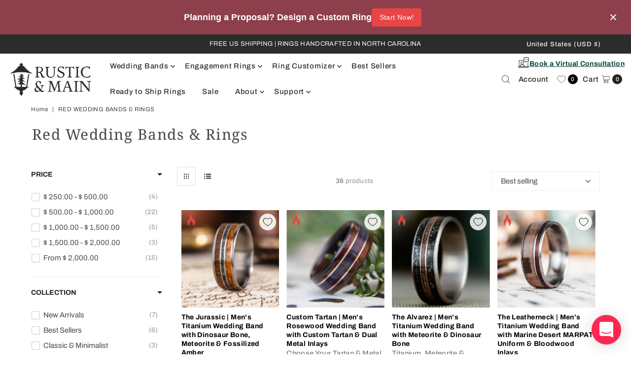

--- FILE ---
content_type: text/html; charset=utf-8
request_url: https://rusticandmain.com/apps/reviews/collections?url=https:/rusticandmain.com/collections/red-wedding-bands-rings
body_size: 49
content:
 [ { "@context": "http://schema.org", "@type": "OfferCatalog", "mainEntityOfPage": { "@type": "WebPage", "@id": "https://rusticandmain.com/collections/red-wedding-bands-rings#webpage_sp_schemaplus" }, "description": "Shop handcrafted red wedding bands and rings. Made to order for you in North Carolina. Free US Shipping.", "name": "Red Wedding Bands \u0026 Rings", "url": "https://rusticandmain.com/collections/red-wedding-bands-rings",  "numberOfItems": "36" }     , { "@context": "http://schema.org", "@type": "BreadcrumbList", "name": "Rustic and Main Breadcrumbs Schema by SchemaPlus", "itemListElement": [ { "@type": "ListItem", "position": 1, "item": { "@id": "https://rusticandmain.com/collections", "name": "Collections" } }, { "@type": "ListItem", "position": 2, "item": { "@id": "https://rusticandmain.com/collections/red-wedding-bands-rings#breadcrumb_sp_schemaplus", "name": "Red Wedding Bands \u0026 Rings" } }   ] }   ]

--- FILE ---
content_type: text/css
request_url: https://rusticandmain.com/cdn/shop/t/179/assets/w3-custom-styles.css?v=126072900314099792561768312849
body_size: -636
content:
.options-hidden{display:none!important}.product-options-dropdown-wrapper{display:inline-block}.radio-label,.checkbox-label{display:inline!important}.w3-image-sticky{position:-webkit-sticky!important;position:sticky!important;top:4px;padding-top:.5em;align-self:start;z-index:99}textarea.product-options-textarea.product-options-control{background-color:#fff}.product-options-control-container label.radio-label{font-weight:400}input.product-options-textbox.product-options-control{background-color:#fff}select.product-options-dropdown.product-options-control{min-width:150px}
/*# sourceMappingURL=/cdn/shop/t/179/assets/w3-custom-styles.css.map?v=126072900314099792561768312849 */


--- FILE ---
content_type: text/css
request_url: https://cdn.appmate.io/themecode/rustic-and-main/main/custom.css?v=1714679767136059
body_size: 189
content:
wishlist-link .wk-button{--icon-size: 16px;--icon-stroke: var(--header-text-color);--icon-stroke-width: .7px;margin:0;gap:0}button.wk-button{background:none!important}wishlist-button-collection .wk-button.wk-selected{--icon-fill: rgb(213 86 86)}wishlist-button-product .wk-button.wk-selected{--icon-fill: rgb(213 86 86)}@media only screen and (max-width: 768px){wishlist-link .wk-button{--icon-size: 16px;margin:0 -5px;padding:0!important}#mobile-header.header__mobile-container .header__shopping-cart-links{right:20px;position:relative}wishlist-link .wk-counter{display:none}.header__shopping-cart-links{margin-left:-30px}}wishlist-link .wk-counter{--size: 20px;font-size:12px;background:black;color:#fff;width:20px;height:20px;border-radius:100px}wishlist-button-block .wk-button,wishlist-button-block .wk-button:hover{--icon-offset-vertical: -1px;font-family:var(--main-family),Helvetica,sans-serif!important;font-weight:var(--main-weight);font-style:var(--main-style);font-size:var(--font-size);letter-spacing:var(--button-spacing)}wishlist-button-block .wk-button.wk-selected{--icon-fill: #d55656 !important}wishlist-button-product .wk-button,wishlist-button-product .wk-button:hover{--icon-offset-vertical: -1px;font-family:var(--main-family),Helvetica,sans-serif!important;font-weight:var(--main-weight);font-style:var(--main-style);font-size:var(--font-size);letter-spacing:var(--button-spacing)}@media only screen and (min-width: 768px){wishlist-button-product .wk-button,wishlist-button-product .wk-button:hover{max-width:310px!important;margin:0}wishlist-button-block .wk-button,wishlist-button-block .wk-button:hover{max-width:310px!important;margin:0}}wishlist-product-card .wk-cta-button,wishlist-product-card .wk-cta-button:hover,wishlist-product-card .wk-cta-button:disabled{background:var(--secondary-button-color)!important;color:var(--secondary-button-text)!important;font-family:var(--main-family),Helvetica,sans-serif!important;font-weight:var(--main-weight);font-style:var(--main-style);font-size:var(--font-size);letter-spacing:var(--button-spacing)}


--- FILE ---
content_type: application/javascript
request_url: https://cdn.appmate.io/themecode/rustic-and-main/main/header-link.js?v=1714462030923559
body_size: -324
content:
export function inject({theme:e}){e.watch({selector:"ul#cart .mini-cart-trigger"},r=>{r.insertBefore(e.createComponent("wishlist-link",{wrap:{name:"li",props:{className:"header__shopping-cart-link cart__link-wishlist"}},props:{showIcon:!0,showText:!1,counter:{showNumber:!0,showBrackets:!1,hideWhenZero:!1}}}))})}


--- FILE ---
content_type: text/javascript; charset=utf-8
request_url: https://rusticandmain.com/products/the-stewart-royal-mens-titanium-wedding-band-with-whiskey-barrel-tartan.js
body_size: 1569
content:
{"id":6830809874516,"title":"The Celtic - Stewart Royal | Men's Titanium Wedding Band with Whiskey Barrel \u0026 Tartan","handle":"the-stewart-royal-mens-titanium-wedding-band-with-whiskey-barrel-tartan","description":"\u003cp\u003e\u003cspan\u003eDiscover \"The Celtic - Stewart Royal,\" a titanium wedding band with a captivating blend of Stewart Royal Tartan and whiskey barrel inlays. Exuding refined masculinity, this unique ring captures the essence of heritage and individuality. Embrace timeless elegance with a touch of rugged charm for the discerning gentleman. \u003c\/span\u003e\u003c\/p\u003e\n\u003cp\u003e\u003cstrong\u003eThe Stewart Royal Titanium Ring Features:\u003c\/strong\u003e\u003cbr\u003e\u003c\/p\u003e\n\u003cul\u003e\n\u003cli\u003eLightweight, durable, hypoallergenic titanium ring\u003c\/li\u003e\n\u003cli\u003eAuthentic Stewart Royal tartan ring inlay\u003c\/li\u003e\n\u003cli\u003eAn offset inlay of natural whiskey barrel ring inlay (your choice)\u003c\/li\u003e\n\u003cli\u003e\n\u003cstrong\u003eFit:\u003c\/strong\u003e Comfort Fit\u003c\/li\u003e\n\u003cli\u003e\n\u003cstrong\u003eFinish:\u003c\/strong\u003e Polished\u003c\/li\u003e\n\u003cli\u003e\n\u003cstrong\u003eAvailable Widths:\u003c\/strong\u003e 7mm, 8mm\u003c\/li\u003e\n\u003cli\u003eFree ring size-from-home kit available*\u003c\/li\u003e\n\u003cli\u003eHandcrafted in North Carolina, USA\u003c\/li\u003e\n\u003cli\u003eLimited Lifetime Warranty\u003c\/li\u003e\n\u003cli\u003e​​All Rustic \u0026amp; Main rings are handmade. Each piece is unique and variations are considered part of the beauty of the design.\u003c\/li\u003e\n\u003c\/ul\u003e\n\u003c!-- split --\u003e\n\u003ch2\u003eStewart Royal Tartan Ring Inlay\u003c\/h2\u003e\n\u003cp\u003e\u003cimg src=\"https:\/\/cdn.shopify.com\/s\/files\/1\/1079\/0384\/files\/Stewart-tartan-close-up-1000-rustic-and-main.jpg?v=1682967391\" alt=\"Royal-tartan-rustic-and-main\" data-mce-src=\"https:\/\/cdn.shopify.com\/s\/files\/1\/1079\/0384\/files\/Stewart-tartan-close-up-1000-rustic-and-main.jpg?v=1682967391\" data-mce-selected=\"1\"\u003e\u003c\/p\u003e\n\u003ch2\u003eNatural Whiskey Barrel Ring Inlay\u003c\/h2\u003e\n\u003cp\u003eThis natural whiskey barrel wood ring inlay is crafted from wood found at the center of our whiskey barrels. The center wood provides an aesthetic contrast with delicate traces of the charred oak. The charr from the whiskey barrel-making process adds distinct flecks of color to the oak wood, creating a distinguished finish that makes these handcrafted ring inlays incredibly unique.\u003c\/p\u003e\n\u003ch2\u003eMen's Titanium Wedding Band\u003c\/h2\u003e\n\u003cp\u003eTitanium! The awesomest alloy! The incredible metal! We love titanium because it's lightweight, yet an extremely hard and durable metal: considered strong as steel, but almost 50% lighter, making it an excellent choice for everyday wear. It has a warm feel compared to other metals and is both hypoallergenic and corrosion-resistant.\u003cbr\u003e\u003cbr\u003eWe crafted our titanium bands as an ode to the old Airstream trailers and the silver airplanes from the 1930s and 40s. Your ring is guaranteed to have a classy look that spans generations!\u003c\/p\u003e","published_at":"2023-05-31T12:26:58-04:00","created_at":"2023-05-25T14:28:15-04:00","vendor":"Rustic and Main","type":"Ring-Titanium-Inlay","tags":["2024 no sale","7mm","8mm","Base_Titanium","Box Upsell","Collection_Retro","Collection_Rustic","Color_Blue","Color_Green","Color_Grey","Color_Red","Gender_Male","Inlay_2offset","Low Sales 2024","Made To Order: Delivered In 6-8 Weeks","Material_Tartan","Material_Whiskey Barrel Wood","Metal Ring","normal","potential retire","Solid Titanium","Tartan","Titanium","Whiskey Barrel","Whiskey Ring Upsell","YGroup_celticstewartroyal"],"price":49500,"price_min":49500,"price_max":65500,"available":true,"price_varies":true,"compare_at_price":0,"compare_at_price_min":0,"compare_at_price_max":0,"compare_at_price_varies":false,"variants":[{"id":40036894277716,"title":"None \/ No","option1":"None","option2":"No","option3":null,"sku":"STEWRLY0-TI","requires_shipping":true,"taxable":true,"featured_image":null,"available":true,"name":"The Celtic - Stewart Royal | Men's Titanium Wedding Band with Whiskey Barrel \u0026 Tartan - None \/ No","public_title":"None \/ No","options":["None","No"],"price":49500,"weight":57,"compare_at_price":0,"inventory_quantity":-1,"inventory_management":null,"inventory_policy":"deny","barcode":null,"quantity_rule":{"min":1,"max":null,"increment":1},"quantity_price_breaks":[],"requires_selling_plan":false,"selling_plan_allocations":[]},{"id":40036894310484,"title":"None \/ Yes","option1":"None","option2":"Yes","option3":null,"sku":"STEWRLY1-TI","requires_shipping":true,"taxable":true,"featured_image":null,"available":true,"name":"The Celtic - Stewart Royal | Men's Titanium Wedding Band with Whiskey Barrel \u0026 Tartan - None \/ Yes","public_title":"None \/ Yes","options":["None","Yes"],"price":53000,"weight":57,"compare_at_price":0,"inventory_quantity":-1,"inventory_management":null,"inventory_policy":"deny","barcode":null,"quantity_rule":{"min":1,"max":null,"increment":1},"quantity_price_breaks":[],"requires_selling_plan":false,"selling_plan_allocations":[]},{"id":40036894343252,"title":"Yes, Prioritize My Order \/ No","option1":"Yes, Prioritize My Order","option2":"No","option3":null,"sku":"STEWRLY2-TI","requires_shipping":true,"taxable":true,"featured_image":null,"available":true,"name":"The Celtic - Stewart Royal | Men's Titanium Wedding Band with Whiskey Barrel \u0026 Tartan - Yes, Prioritize My Order \/ No","public_title":"Yes, Prioritize My Order \/ No","options":["Yes, Prioritize My Order","No"],"price":62000,"weight":57,"compare_at_price":0,"inventory_quantity":0,"inventory_management":null,"inventory_policy":"deny","barcode":null,"quantity_rule":{"min":1,"max":null,"increment":1},"quantity_price_breaks":[],"requires_selling_plan":false,"selling_plan_allocations":[]},{"id":40036894376020,"title":"Yes, Prioritize My Order \/ Yes","option1":"Yes, Prioritize My Order","option2":"Yes","option3":null,"sku":"STEWRLY3-TI","requires_shipping":true,"taxable":true,"featured_image":null,"available":true,"name":"The Celtic - Stewart Royal | Men's Titanium Wedding Band with Whiskey Barrel \u0026 Tartan - Yes, Prioritize My Order \/ Yes","public_title":"Yes, Prioritize My Order \/ Yes","options":["Yes, Prioritize My Order","Yes"],"price":65500,"weight":57,"compare_at_price":0,"inventory_quantity":0,"inventory_management":null,"inventory_policy":"deny","barcode":null,"quantity_rule":{"min":1,"max":null,"increment":1},"quantity_price_breaks":[],"requires_selling_plan":false,"selling_plan_allocations":[]}],"images":["\/\/cdn.shopify.com\/s\/files\/1\/1079\/0384\/files\/The-Stewart-royal-natural-whiskey-tartan-barrel-titanium-rustic-and-main__3_1.jpg?v=1708961164","\/\/cdn.shopify.com\/s\/files\/1\/1079\/0384\/files\/The-Stewart-royal-natural-whiskey-tartan-barrel-titanium-rustic-and-main__2_1.jpg?v=1708961164","\/\/cdn.shopify.com\/s\/files\/1\/1079\/0384\/files\/The-Stewart-royal-natural-whiskey-tartan-barrel-titanium-rustic-and-main__4_1.jpg?v=1685039549","\/\/cdn.shopify.com\/s\/files\/1\/1079\/0384\/files\/Stewart-tartan-close-up-1500-rustic-and-main_a15660f5-d1bc-4e02-8e9a-048d2cb05db5.jpg?v=1685039604"],"featured_image":"\/\/cdn.shopify.com\/s\/files\/1\/1079\/0384\/files\/The-Stewart-royal-natural-whiskey-tartan-barrel-titanium-rustic-and-main__3_1.jpg?v=1708961164","options":[{"name":"Priority Upgrade (+$125)","position":1,"values":["None","Yes, Prioritize My Order"]},{"name":"Add Engraving? (+$35)","position":2,"values":["No","Yes"]}],"url":"\/products\/the-stewart-royal-mens-titanium-wedding-band-with-whiskey-barrel-tartan","media":[{"alt":"The-Stewart-royal-natural-whiskey-tartan-barrel-titanium-rustic-and-main","id":22354590695508,"position":1,"preview_image":{"aspect_ratio":1.0,"height":1500,"width":1500,"src":"https:\/\/cdn.shopify.com\/s\/files\/1\/1079\/0384\/files\/The-Stewart-royal-natural-whiskey-tartan-barrel-titanium-rustic-and-main__3_1.jpg?v=1708961164"},"aspect_ratio":1.0,"height":1500,"media_type":"image","src":"https:\/\/cdn.shopify.com\/s\/files\/1\/1079\/0384\/files\/The-Stewart-royal-natural-whiskey-tartan-barrel-titanium-rustic-and-main__3_1.jpg?v=1708961164","width":1500},{"alt":"The-Stewart-royal-natural-whiskey-tartan-barrel-titanium-rustic-and-main","id":22354590793812,"position":2,"preview_image":{"aspect_ratio":1.0,"height":1500,"width":1500,"src":"https:\/\/cdn.shopify.com\/s\/files\/1\/1079\/0384\/files\/The-Stewart-royal-natural-whiskey-tartan-barrel-titanium-rustic-and-main__2_1.jpg?v=1708961164"},"aspect_ratio":1.0,"height":1500,"media_type":"image","src":"https:\/\/cdn.shopify.com\/s\/files\/1\/1079\/0384\/files\/The-Stewart-royal-natural-whiskey-tartan-barrel-titanium-rustic-and-main__2_1.jpg?v=1708961164","width":1500},{"alt":"The-Stewart-royal-natural-whiskey-tartan-barrel-titanium-rustic-and-main","id":22354590498900,"position":3,"preview_image":{"aspect_ratio":1.0,"height":1500,"width":1500,"src":"https:\/\/cdn.shopify.com\/s\/files\/1\/1079\/0384\/files\/The-Stewart-royal-natural-whiskey-tartan-barrel-titanium-rustic-and-main__4_1.jpg?v=1685039549"},"aspect_ratio":1.0,"height":1500,"media_type":"image","src":"https:\/\/cdn.shopify.com\/s\/files\/1\/1079\/0384\/files\/The-Stewart-royal-natural-whiskey-tartan-barrel-titanium-rustic-and-main__4_1.jpg?v=1685039549","width":1500},{"alt":"Stewart-tartan-close-up-1500-rustic-and-main","id":22354591416404,"position":4,"preview_image":{"aspect_ratio":1.0,"height":1500,"width":1500,"src":"https:\/\/cdn.shopify.com\/s\/files\/1\/1079\/0384\/files\/Stewart-tartan-close-up-1500-rustic-and-main_a15660f5-d1bc-4e02-8e9a-048d2cb05db5.jpg?v=1685039604"},"aspect_ratio":1.0,"height":1500,"media_type":"image","src":"https:\/\/cdn.shopify.com\/s\/files\/1\/1079\/0384\/files\/Stewart-tartan-close-up-1500-rustic-and-main_a15660f5-d1bc-4e02-8e9a-048d2cb05db5.jpg?v=1685039604","width":1500}],"requires_selling_plan":false,"selling_plan_groups":[]}

--- FILE ---
content_type: text/javascript; charset=utf-8
request_url: https://rusticandmain.com/products/macgregor-tartan-mens-wood-wedding-band.js
body_size: 2008
content:
{"id":6798174290004,"title":"The MacGregor Tartan | Men's Rosewood Wedding Band with Tartan \u0026 Dual Metal Inlays","handle":"macgregor-tartan-mens-wood-wedding-band","description":"\u003cp\u003eWe paired Rosewood a commonly used wood for creating Celtic instruments, and a MacGregor Modern tartan ribbon to craft this wooden wedding band. The MacGregor Modern tartan is the most popular design today. This red, green and white tartan combined with the richly hued Rosewood is a duo that any descendant of Gregor of the Golden Bridles would be proud to wear. All of the tartan we offer is woven in Scotland at The Scotland Shop.\u003c\/p\u003e\n\u003cp\u003e\u003cstrong\u003eThe MacGregor Clan Tartan Wooden Ring Features:\u003c\/strong\u003e\u003cbr\u003e\u003c\/p\u003e\n\u003cul\u003e\n\u003cli\u003eDark brown Indian Rosewood ring\u003c\/li\u003e\n\u003cli\u003eA center ring inlay of authentic MacGregor Clan Tartan\u003c\/li\u003e\n\u003cli\u003eDual metal ring inlays of your choosing\u003c\/li\u003e\n\u003cli\u003e\n\u003cstrong\u003eFit\u003c\/strong\u003e: Comfort Fit\u003c\/li\u003e\n\u003cli\u003e\n\u003cstrong\u003eFinish:\u003c\/strong\u003e Polished\u003c\/li\u003e\n\u003cli\u003eFree ring size-from-home kit available*\u003cbr\u003e\n\u003c\/li\u003e\n\u003cli\u003e\n\u003cstrong\u003eAvailable Widths:\u003c\/strong\u003e 7mm, 8mm\u003c\/li\u003e\n\u003cli\u003eHandcrafted in North Carolina, USA\u003c\/li\u003e\n\u003cli\u003eMade to order just for you\u003c\/li\u003e\n\u003cli\u003eLimited Lifetime Warranty\u003c\/li\u003e\n\u003c\/ul\u003e\n\u003cul\u003e\u003c\/ul\u003e\n\u003c!-- split --\u003e\n\u003ch2\u003eDark Indian Rosewood Wooden Wedding Band\u003c\/h2\u003e\n\u003cp\u003eOur Indian Rosewood rings have a wonderfully dark, chocolaty appearance with subtle tones of deep red. Rosewood was carefully chosen to complement the tartan colors in this wedding band, but also because it is a wood often used in the creation of bagpipes. Rosewood is a very hard wood with great moisture and rot resistance. With these features along with its excellent tonal qualities, it’s easy to see why it is such a popular wood among bagpipe enthusiasts.\u003c\/p\u003e\n\u003cp\u003e\u003cimg alt=\"Macgregor-tartan-rustic-and-main\" src=\"https:\/\/cdn.shopify.com\/s\/files\/1\/1079\/0384\/files\/Macgregor-tartan-close-1000-rustic-and-main.jpg?v=1682967146\"\u003e\u003c\/p\u003e\n\u003ch2\u003eDual Metal Inlay Options:\u003c\/h2\u003e\n\u003cul\u003e\n\u003cli\u003e14k Yellow Gold\u003c\/li\u003e\n\u003cli\u003e14k White Gold\u003c\/li\u003e\n\u003cli\u003e14k Rose Gold\u003c\/li\u003e\n\u003cli\u003eSterling Silver\u003c\/li\u003e\n\u003cli\u003eCopper\u003c\/li\u003e\n\u003cli\u003eBrass\u003c\/li\u003e\n\u003cli\u003eBronze\u003c\/li\u003e\n\u003c\/ul\u003e","published_at":"2022-11-09T14:16:46-05:00","created_at":"2022-10-26T13:10:18-04:00","vendor":"Rustic and Main","type":"Ring-Wood","tags":["7mm","8mm","Base_Wood","blue","Box Upsell","brown","Color_Blue","Color_Brown","Color_Green","Color_Red","Gender_Male","gold","green","Low Sales 2024","MacGregor","Made To Order: Delivered In 6-8 Weeks","Material_Tartan","men","normal","North Carolina","potential retire","red color","ring","Ring Type","Rosewood","scottish","Tartan","wood","wood ring","YGroup_tartan"],"price":54000,"price_min":54000,"price_max":76500,"available":true,"price_varies":true,"compare_at_price":54000,"compare_at_price_min":54000,"compare_at_price_max":76500,"compare_at_price_varies":true,"variants":[{"id":39895202103380,"title":"Brass \/ None","option1":"Brass","option2":"None","option3":null,"sku":"MACGTARWD11","requires_shipping":true,"taxable":true,"featured_image":null,"available":true,"name":"The MacGregor Tartan | Men's Rosewood Wedding Band with Tartan \u0026 Dual Metal Inlays - Brass \/ None","public_title":"Brass \/ None","options":["Brass","None"],"price":54000,"weight":57,"compare_at_price":54000,"inventory_quantity":0,"inventory_management":null,"inventory_policy":"deny","barcode":null,"quantity_rule":{"min":1,"max":null,"increment":1},"quantity_price_breaks":[],"requires_selling_plan":false,"selling_plan_allocations":[]},{"id":39895202136148,"title":"Brass \/ Yes, Prioritize My Order","option1":"Brass","option2":"Yes, Prioritize My Order","option3":null,"sku":"MACGTARWD12","requires_shipping":true,"taxable":true,"featured_image":null,"available":true,"name":"The MacGregor Tartan | Men's Rosewood Wedding Band with Tartan \u0026 Dual Metal Inlays - Brass \/ Yes, Prioritize My Order","public_title":"Brass \/ Yes, Prioritize My Order","options":["Brass","Yes, Prioritize My Order"],"price":66500,"weight":57,"compare_at_price":66500,"inventory_quantity":0,"inventory_management":null,"inventory_policy":"deny","barcode":null,"quantity_rule":{"min":1,"max":null,"increment":1},"quantity_price_breaks":[],"requires_selling_plan":false,"selling_plan_allocations":[]},{"id":39895202168916,"title":"Bronze \/ None","option1":"Bronze","option2":"None","option3":null,"sku":"MACGTARWD13","requires_shipping":true,"taxable":true,"featured_image":null,"available":true,"name":"The MacGregor Tartan | Men's Rosewood Wedding Band with Tartan \u0026 Dual Metal Inlays - Bronze \/ None","public_title":"Bronze \/ None","options":["Bronze","None"],"price":54000,"weight":57,"compare_at_price":54000,"inventory_quantity":-1,"inventory_management":null,"inventory_policy":"deny","barcode":null,"quantity_rule":{"min":1,"max":null,"increment":1},"quantity_price_breaks":[],"requires_selling_plan":false,"selling_plan_allocations":[]},{"id":39895202201684,"title":"Bronze \/ Yes, Prioritize My Order","option1":"Bronze","option2":"Yes, Prioritize My Order","option3":null,"sku":"MACGTARWD14","requires_shipping":true,"taxable":true,"featured_image":null,"available":true,"name":"The MacGregor Tartan | Men's Rosewood Wedding Band with Tartan \u0026 Dual Metal Inlays - Bronze \/ Yes, Prioritize My Order","public_title":"Bronze \/ Yes, Prioritize My Order","options":["Bronze","Yes, Prioritize My Order"],"price":66500,"weight":57,"compare_at_price":66500,"inventory_quantity":0,"inventory_management":null,"inventory_policy":"deny","barcode":null,"quantity_rule":{"min":1,"max":null,"increment":1},"quantity_price_breaks":[],"requires_selling_plan":false,"selling_plan_allocations":[]},{"id":39895202037844,"title":"Copper \/ None","option1":"Copper","option2":"None","option3":null,"sku":"MACGTARWD9","requires_shipping":true,"taxable":true,"featured_image":null,"available":true,"name":"The MacGregor Tartan | Men's Rosewood Wedding Band with Tartan \u0026 Dual Metal Inlays - Copper \/ None","public_title":"Copper \/ None","options":["Copper","None"],"price":54000,"weight":57,"compare_at_price":54000,"inventory_quantity":0,"inventory_management":null,"inventory_policy":"deny","barcode":null,"quantity_rule":{"min":1,"max":null,"increment":1},"quantity_price_breaks":[],"requires_selling_plan":false,"selling_plan_allocations":[]},{"id":39895202070612,"title":"Copper \/ Yes, Prioritize My Order","option1":"Copper","option2":"Yes, Prioritize My Order","option3":null,"sku":"MACGTARWD10","requires_shipping":true,"taxable":true,"featured_image":null,"available":true,"name":"The MacGregor Tartan | Men's Rosewood Wedding Band with Tartan \u0026 Dual Metal Inlays - Copper \/ Yes, Prioritize My Order","public_title":"Copper \/ Yes, Prioritize My Order","options":["Copper","Yes, Prioritize My Order"],"price":66500,"weight":57,"compare_at_price":66500,"inventory_quantity":0,"inventory_management":null,"inventory_policy":"deny","barcode":null,"quantity_rule":{"min":1,"max":null,"increment":1},"quantity_price_breaks":[],"requires_selling_plan":false,"selling_plan_allocations":[]},{"id":39895201972308,"title":"Sterling Silver (+$25) \/ None","option1":"Sterling Silver (+$25)","option2":"None","option3":null,"sku":"MACGTARWD7","requires_shipping":true,"taxable":true,"featured_image":null,"available":true,"name":"The MacGregor Tartan | Men's Rosewood Wedding Band with Tartan \u0026 Dual Metal Inlays - Sterling Silver (+$25) \/ None","public_title":"Sterling Silver (+$25) \/ None","options":["Sterling Silver (+$25)","None"],"price":56500,"weight":57,"compare_at_price":56500,"inventory_quantity":0,"inventory_management":null,"inventory_policy":"deny","barcode":null,"quantity_rule":{"min":1,"max":null,"increment":1},"quantity_price_breaks":[],"requires_selling_plan":false,"selling_plan_allocations":[]},{"id":39895202005076,"title":"Sterling Silver (+$25) \/ Yes, Prioritize My Order","option1":"Sterling Silver (+$25)","option2":"Yes, Prioritize My Order","option3":null,"sku":"MACGTARWD8","requires_shipping":true,"taxable":true,"featured_image":null,"available":true,"name":"The MacGregor Tartan | Men's Rosewood Wedding Band with Tartan \u0026 Dual Metal Inlays - Sterling Silver (+$25) \/ Yes, Prioritize My Order","public_title":"Sterling Silver (+$25) \/ Yes, Prioritize My Order","options":["Sterling Silver (+$25)","Yes, Prioritize My Order"],"price":69000,"weight":57,"compare_at_price":69000,"inventory_quantity":0,"inventory_management":null,"inventory_policy":"deny","barcode":null,"quantity_rule":{"min":1,"max":null,"increment":1},"quantity_price_breaks":[],"requires_selling_plan":false,"selling_plan_allocations":[]},{"id":39895201775700,"title":"14k Yellow Gold (+$100) \/ None","option1":"14k Yellow Gold (+$100)","option2":"None","option3":null,"sku":"MACGTARWD1","requires_shipping":true,"taxable":true,"featured_image":null,"available":true,"name":"The MacGregor Tartan | Men's Rosewood Wedding Band with Tartan \u0026 Dual Metal Inlays - 14k Yellow Gold (+$100) \/ None","public_title":"14k Yellow Gold (+$100) \/ None","options":["14k Yellow Gold (+$100)","None"],"price":64000,"weight":57,"compare_at_price":64000,"inventory_quantity":-4,"inventory_management":null,"inventory_policy":"deny","barcode":null,"quantity_rule":{"min":1,"max":null,"increment":1},"quantity_price_breaks":[],"requires_selling_plan":false,"selling_plan_allocations":[]},{"id":39895201808468,"title":"14k Yellow Gold (+$100) \/ Yes, Prioritize My Order","option1":"14k Yellow Gold (+$100)","option2":"Yes, Prioritize My Order","option3":null,"sku":"MACGTARWD2","requires_shipping":true,"taxable":true,"featured_image":null,"available":true,"name":"The MacGregor Tartan | Men's Rosewood Wedding Band with Tartan \u0026 Dual Metal Inlays - 14k Yellow Gold (+$100) \/ Yes, Prioritize My Order","public_title":"14k Yellow Gold (+$100) \/ Yes, Prioritize My Order","options":["14k Yellow Gold (+$100)","Yes, Prioritize My Order"],"price":76500,"weight":57,"compare_at_price":76500,"inventory_quantity":0,"inventory_management":null,"inventory_policy":"deny","barcode":null,"quantity_rule":{"min":1,"max":null,"increment":1},"quantity_price_breaks":[],"requires_selling_plan":false,"selling_plan_allocations":[]},{"id":39895201841236,"title":"14k White Gold (+$100) \/ None","option1":"14k White Gold (+$100)","option2":"None","option3":null,"sku":"MACGTARWD3","requires_shipping":true,"taxable":true,"featured_image":null,"available":true,"name":"The MacGregor Tartan | Men's Rosewood Wedding Band with Tartan \u0026 Dual Metal Inlays - 14k White Gold (+$100) \/ None","public_title":"14k White Gold (+$100) \/ None","options":["14k White Gold (+$100)","None"],"price":64000,"weight":57,"compare_at_price":64000,"inventory_quantity":0,"inventory_management":null,"inventory_policy":"deny","barcode":null,"quantity_rule":{"min":1,"max":null,"increment":1},"quantity_price_breaks":[],"requires_selling_plan":false,"selling_plan_allocations":[]},{"id":39895201874004,"title":"14k White Gold (+$100) \/ Yes, Prioritize My Order","option1":"14k White Gold (+$100)","option2":"Yes, Prioritize My Order","option3":null,"sku":"MACGTARWD4","requires_shipping":true,"taxable":true,"featured_image":null,"available":true,"name":"The MacGregor Tartan | Men's Rosewood Wedding Band with Tartan \u0026 Dual Metal Inlays - 14k White Gold (+$100) \/ Yes, Prioritize My Order","public_title":"14k White Gold (+$100) \/ Yes, Prioritize My Order","options":["14k White Gold (+$100)","Yes, Prioritize My Order"],"price":76500,"weight":57,"compare_at_price":76500,"inventory_quantity":0,"inventory_management":null,"inventory_policy":"deny","barcode":null,"quantity_rule":{"min":1,"max":null,"increment":1},"quantity_price_breaks":[],"requires_selling_plan":false,"selling_plan_allocations":[]},{"id":39895201906772,"title":"14k Rose Gold (+$100) \/ None","option1":"14k Rose Gold (+$100)","option2":"None","option3":null,"sku":"MACGTARWD5","requires_shipping":true,"taxable":true,"featured_image":{"id":29800986738772,"product_id":6798174290004,"position":1,"created_at":"2023-03-08T10:20:44-05:00","updated_at":"2023-04-24T23:38:12-04:00","alt":"::Shown in 14k Rose Gold | 9mm","width":1500,"height":1500,"src":"https:\/\/cdn.shopify.com\/s\/files\/1\/1079\/0384\/products\/The-MacGregor-Tartan-Mens-Rosewood-Wedding-Band-Dual-Metal-Inlays.jpg?v=1682393892","variant_ids":[39895201906772,39895201939540]},"available":true,"name":"The MacGregor Tartan | Men's Rosewood Wedding Band with Tartan \u0026 Dual Metal Inlays - 14k Rose Gold (+$100) \/ None","public_title":"14k Rose Gold (+$100) \/ None","options":["14k Rose Gold (+$100)","None"],"price":64000,"weight":57,"compare_at_price":64000,"inventory_quantity":0,"inventory_management":null,"inventory_policy":"deny","barcode":null,"featured_media":{"alt":"::Shown in 14k Rose Gold | 9mm","id":22259576340564,"position":1,"preview_image":{"aspect_ratio":1.0,"height":1500,"width":1500,"src":"https:\/\/cdn.shopify.com\/s\/files\/1\/1079\/0384\/products\/The-MacGregor-Tartan-Mens-Rosewood-Wedding-Band-Dual-Metal-Inlays.jpg?v=1682393892"}},"quantity_rule":{"min":1,"max":null,"increment":1},"quantity_price_breaks":[],"requires_selling_plan":false,"selling_plan_allocations":[]},{"id":39895201939540,"title":"14k Rose Gold (+$100) \/ Yes, Prioritize My Order","option1":"14k Rose Gold (+$100)","option2":"Yes, Prioritize My Order","option3":null,"sku":"MACGTARWD6","requires_shipping":true,"taxable":true,"featured_image":{"id":29800986738772,"product_id":6798174290004,"position":1,"created_at":"2023-03-08T10:20:44-05:00","updated_at":"2023-04-24T23:38:12-04:00","alt":"::Shown in 14k Rose Gold | 9mm","width":1500,"height":1500,"src":"https:\/\/cdn.shopify.com\/s\/files\/1\/1079\/0384\/products\/The-MacGregor-Tartan-Mens-Rosewood-Wedding-Band-Dual-Metal-Inlays.jpg?v=1682393892","variant_ids":[39895201906772,39895201939540]},"available":true,"name":"The MacGregor Tartan | Men's Rosewood Wedding Band with Tartan \u0026 Dual Metal Inlays - 14k Rose Gold (+$100) \/ Yes, Prioritize My Order","public_title":"14k Rose Gold (+$100) \/ Yes, Prioritize My Order","options":["14k Rose Gold (+$100)","Yes, Prioritize My Order"],"price":76500,"weight":57,"compare_at_price":76500,"inventory_quantity":0,"inventory_management":null,"inventory_policy":"deny","barcode":null,"featured_media":{"alt":"::Shown in 14k Rose Gold | 9mm","id":22259576340564,"position":1,"preview_image":{"aspect_ratio":1.0,"height":1500,"width":1500,"src":"https:\/\/cdn.shopify.com\/s\/files\/1\/1079\/0384\/products\/The-MacGregor-Tartan-Mens-Rosewood-Wedding-Band-Dual-Metal-Inlays.jpg?v=1682393892"}},"quantity_rule":{"min":1,"max":null,"increment":1},"quantity_price_breaks":[],"requires_selling_plan":false,"selling_plan_allocations":[]}],"images":["\/\/cdn.shopify.com\/s\/files\/1\/1079\/0384\/products\/The-MacGregor-Tartan-Mens-Rosewood-Wedding-Band-Dual-Metal-Inlays.jpg?v=1682393892","\/\/cdn.shopify.com\/s\/files\/1\/1079\/0384\/products\/celtic-mens-wood-wedding-band-with-macgregor-clan-tartan-fabric-rustic-and-main_d65894a0-a892-4e24-8ede-37cbc3ae4e80.jpg?v=1682393892","\/\/cdn.shopify.com\/s\/files\/1\/1079\/0384\/products\/ring-materials-celtic-tartan-fabric-rustic-and-main_2_5b54f564-6eae-459d-9dbd-79669e27c9a4.jpg?v=1682393892"],"featured_image":"\/\/cdn.shopify.com\/s\/files\/1\/1079\/0384\/products\/The-MacGregor-Tartan-Mens-Rosewood-Wedding-Band-Dual-Metal-Inlays.jpg?v=1682393892","options":[{"name":"Inlay Option","position":1,"values":["Brass","Bronze","Copper","Sterling Silver (+$25)","14k Yellow Gold (+$100)","14k White Gold (+$100)","14k Rose Gold (+$100)"]},{"name":"Priority Upgrade (+$125)","position":2,"values":["None","Yes, Prioritize My Order"]}],"url":"\/products\/macgregor-tartan-mens-wood-wedding-band","media":[{"alt":"::Shown in 14k Rose Gold | 9mm","id":22259576340564,"position":1,"preview_image":{"aspect_ratio":1.0,"height":1500,"width":1500,"src":"https:\/\/cdn.shopify.com\/s\/files\/1\/1079\/0384\/products\/The-MacGregor-Tartan-Mens-Rosewood-Wedding-Band-Dual-Metal-Inlays.jpg?v=1682393892"},"aspect_ratio":1.0,"height":1500,"media_type":"image","src":"https:\/\/cdn.shopify.com\/s\/files\/1\/1079\/0384\/products\/The-MacGregor-Tartan-Mens-Rosewood-Wedding-Band-Dual-Metal-Inlays.jpg?v=1682393892","width":1500},{"alt":null,"id":22251011702868,"position":2,"preview_image":{"aspect_ratio":1.0,"height":1500,"width":1500,"src":"https:\/\/cdn.shopify.com\/s\/files\/1\/1079\/0384\/products\/celtic-mens-wood-wedding-band-with-macgregor-clan-tartan-fabric-rustic-and-main_d65894a0-a892-4e24-8ede-37cbc3ae4e80.jpg?v=1682393892"},"aspect_ratio":1.0,"height":1500,"media_type":"image","src":"https:\/\/cdn.shopify.com\/s\/files\/1\/1079\/0384\/products\/celtic-mens-wood-wedding-band-with-macgregor-clan-tartan-fabric-rustic-and-main_d65894a0-a892-4e24-8ede-37cbc3ae4e80.jpg?v=1682393892","width":1500},{"alt":null,"id":22244118954068,"position":3,"preview_image":{"aspect_ratio":1.0,"height":1500,"width":1500,"src":"https:\/\/cdn.shopify.com\/s\/files\/1\/1079\/0384\/products\/ring-materials-celtic-tartan-fabric-rustic-and-main_2_5b54f564-6eae-459d-9dbd-79669e27c9a4.jpg?v=1682393892"},"aspect_ratio":1.0,"height":1500,"media_type":"image","src":"https:\/\/cdn.shopify.com\/s\/files\/1\/1079\/0384\/products\/ring-materials-celtic-tartan-fabric-rustic-and-main_2_5b54f564-6eae-459d-9dbd-79669e27c9a4.jpg?v=1682393892","width":1500}],"requires_selling_plan":false,"selling_plan_groups":[]}

--- FILE ---
content_type: text/javascript; charset=utf-8
request_url: https://rusticandmain.com/products/mackenzie-tartan-mens-wood-wedding-band.js
body_size: 1965
content:
{"id":6798175567956,"title":"The MacKenzie Tartan | Men's Rosewood Wedding Band with Tartan \u0026 Dual Metal Inlays","handle":"mackenzie-tartan-mens-wood-wedding-band","description":"\u003cp\u003eThe Clan MacKenzie wooden wedding band is a one-of-a-kind way to celebrate your ancestry and family heritage. This black, white and red tartan pattern created by the Mackenzie Lord Macleod’s 73rd Highland Regiment hails all the way back to the early 1700’s. We combined this tartan with the rich brown hues of Rosewood, a wood used in bagpipe creation.\u003c\/p\u003e\n\u003cp\u003e\u003cstrong\u003eClan Mackenzie Tartan Wood Wedding Band Features:\u003c\/strong\u003e\u003cbr\u003e\u003c\/p\u003e\n\u003cul\u003e\n\u003cli\u003eDark brown Indian Rosewood wedding band\u003c\/li\u003e\n\u003cli\u003eA center ring inlay of authentic Mackenzie Clan Tartan\u003c\/li\u003e\n\u003cli\u003eDual metal ring inlays of your choosing\u003c\/li\u003e\n\u003cli\u003e\n\u003cstrong\u003eFit:\u003c\/strong\u003e Comfort Fit\u003c\/li\u003e\n\u003cli\u003e\n\u003cstrong\u003eFinish:\u003c\/strong\u003e Polished\u003c\/li\u003e\n\u003cli\u003eFree ring size-from-home kit available*\u003cbr\u003e\n\u003c\/li\u003e\n\u003cli\u003e\n\u003cstrong\u003eAvailable Widths:\u003c\/strong\u003e 7mm, 8mm\u003c\/li\u003e\n\u003cli\u003eHandcrafted in North Carolina, USA\u003c\/li\u003e\n\u003cli\u003eMade to order just for you\u003c\/li\u003e\n\u003cli\u003eLimited Lifetime Warranty\u003c\/li\u003e\n\u003c\/ul\u003e\n\u003cul\u003e\u003c\/ul\u003e\n\u003c!-- split --\u003e\n\u003ch2\u003eDark Indian Rosewood Wooden Wedding Band\u003c\/h2\u003e\n\u003cp\u003eOur Indian Rosewood rings have a wonderfully dark, chocolaty appearance with subtle tones of deep red. Rosewood was carefully chosen to complement the tartan colors in this wedding band, but also because it is a wood often used in the creation of bagpipes. Rosewood is a very hard wood with great moisture and rot resistance. With these features along with its excellent tonal qualities, it’s easy to see why it is such a popular wood among bagpipe enthusiasts.\u003c\/p\u003e\n\u003cp\u003e\u003cimg alt=\"Mackenzie-tartan-rustic-and-main\" src=\"https:\/\/cdn.shopify.com\/s\/files\/1\/1079\/0384\/files\/Mackenzie-tartan-close-up-1000-rustic-and-main.jpg?v=1682967207\"\u003e\u003c\/p\u003e\n\u003ch2\u003eDual Metal Inlay Options:\u003c\/h2\u003e\n\u003cul\u003e\n\u003cli\u003e14k Yellow Gold\u003c\/li\u003e\n\u003cli\u003e14k White Gold\u003c\/li\u003e\n\u003cli\u003e14k Rose Gold\u003c\/li\u003e\n\u003cli\u003eSterling Silver\u003c\/li\u003e\n\u003cli\u003eCopper\u003c\/li\u003e\n\u003cli\u003eBrass\u003c\/li\u003e\n\u003cli\u003eBronze\u003c\/li\u003e\n\u003c\/ul\u003e","published_at":"2022-11-09T15:06:59-05:00","created_at":"2022-10-26T13:13:57-04:00","vendor":"Rustic and Main","type":"Ring-Wood","tags":["7mm","8mm","Base_Wood","blue","Box Upsell","brown","Color_Blue","Color_Brown","Color_Red","Gender_Male","gold","MacKenzie","Material_Tartan","men","normal","North Carolina","potential retire","red color","ring","Ring Type","rose gold","Rosewood","scottish","Tartan","wood","wood ring","YGroup_tartan"],"price":54000,"price_min":54000,"price_max":76500,"available":true,"price_varies":true,"compare_at_price":54000,"compare_at_price_min":54000,"compare_at_price_max":76500,"compare_at_price_varies":true,"variants":[{"id":39895226220628,"title":"Brass \/ None","option1":"Brass","option2":"None","option3":null,"sku":"MACKTARWD11","requires_shipping":true,"taxable":true,"featured_image":null,"available":true,"name":"The MacKenzie Tartan | Men's Rosewood Wedding Band with Tartan \u0026 Dual Metal Inlays - Brass \/ None","public_title":"Brass \/ None","options":["Brass","None"],"price":54000,"weight":57,"compare_at_price":54000,"inventory_quantity":-1,"inventory_management":null,"inventory_policy":"deny","barcode":null,"quantity_rule":{"min":1,"max":null,"increment":1},"quantity_price_breaks":[],"requires_selling_plan":false,"selling_plan_allocations":[]},{"id":39895226253396,"title":"Brass \/ Yes, Prioritize My Order","option1":"Brass","option2":"Yes, Prioritize My Order","option3":null,"sku":"MACKTARWD12","requires_shipping":true,"taxable":true,"featured_image":null,"available":true,"name":"The MacKenzie Tartan | Men's Rosewood Wedding Band with Tartan \u0026 Dual Metal Inlays - Brass \/ Yes, Prioritize My Order","public_title":"Brass \/ Yes, Prioritize My Order","options":["Brass","Yes, Prioritize My Order"],"price":66500,"weight":57,"compare_at_price":66500,"inventory_quantity":0,"inventory_management":null,"inventory_policy":"deny","barcode":null,"quantity_rule":{"min":1,"max":null,"increment":1},"quantity_price_breaks":[],"requires_selling_plan":false,"selling_plan_allocations":[]},{"id":39895226286164,"title":"Bronze \/ None","option1":"Bronze","option2":"None","option3":null,"sku":"MACKTARWD13","requires_shipping":true,"taxable":true,"featured_image":null,"available":true,"name":"The MacKenzie Tartan | Men's Rosewood Wedding Band with Tartan \u0026 Dual Metal Inlays - Bronze \/ None","public_title":"Bronze \/ None","options":["Bronze","None"],"price":54000,"weight":57,"compare_at_price":54000,"inventory_quantity":0,"inventory_management":null,"inventory_policy":"deny","barcode":null,"quantity_rule":{"min":1,"max":null,"increment":1},"quantity_price_breaks":[],"requires_selling_plan":false,"selling_plan_allocations":[]},{"id":39895226318932,"title":"Bronze \/ Yes, Prioritize My Order","option1":"Bronze","option2":"Yes, Prioritize My Order","option3":null,"sku":"MACKTARWD14","requires_shipping":true,"taxable":true,"featured_image":null,"available":true,"name":"The MacKenzie Tartan | Men's Rosewood Wedding Band with Tartan \u0026 Dual Metal Inlays - Bronze \/ Yes, Prioritize My Order","public_title":"Bronze \/ Yes, Prioritize My Order","options":["Bronze","Yes, Prioritize My Order"],"price":66500,"weight":57,"compare_at_price":66500,"inventory_quantity":0,"inventory_management":null,"inventory_policy":"deny","barcode":null,"quantity_rule":{"min":1,"max":null,"increment":1},"quantity_price_breaks":[],"requires_selling_plan":false,"selling_plan_allocations":[]},{"id":39895226155092,"title":"Copper \/ None","option1":"Copper","option2":"None","option3":null,"sku":"MACKTARWD9","requires_shipping":true,"taxable":true,"featured_image":null,"available":true,"name":"The MacKenzie Tartan | Men's Rosewood Wedding Band with Tartan \u0026 Dual Metal Inlays - Copper \/ None","public_title":"Copper \/ None","options":["Copper","None"],"price":54000,"weight":57,"compare_at_price":54000,"inventory_quantity":0,"inventory_management":null,"inventory_policy":"deny","barcode":null,"quantity_rule":{"min":1,"max":null,"increment":1},"quantity_price_breaks":[],"requires_selling_plan":false,"selling_plan_allocations":[]},{"id":39895226187860,"title":"Copper \/ Yes, Prioritize My Order","option1":"Copper","option2":"Yes, Prioritize My Order","option3":null,"sku":"MACKTARWD10","requires_shipping":true,"taxable":true,"featured_image":null,"available":true,"name":"The MacKenzie Tartan | Men's Rosewood Wedding Band with Tartan \u0026 Dual Metal Inlays - Copper \/ Yes, Prioritize My Order","public_title":"Copper \/ Yes, Prioritize My Order","options":["Copper","Yes, Prioritize My Order"],"price":66500,"weight":57,"compare_at_price":66500,"inventory_quantity":0,"inventory_management":null,"inventory_policy":"deny","barcode":null,"quantity_rule":{"min":1,"max":null,"increment":1},"quantity_price_breaks":[],"requires_selling_plan":false,"selling_plan_allocations":[]},{"id":39895226089556,"title":"Sterling Silver (+$25) \/ None","option1":"Sterling Silver (+$25)","option2":"None","option3":null,"sku":"MACKTARWD7","requires_shipping":true,"taxable":true,"featured_image":null,"available":true,"name":"The MacKenzie Tartan | Men's Rosewood Wedding Band with Tartan \u0026 Dual Metal Inlays - Sterling Silver (+$25) \/ None","public_title":"Sterling Silver (+$25) \/ None","options":["Sterling Silver (+$25)","None"],"price":56500,"weight":57,"compare_at_price":56500,"inventory_quantity":-1,"inventory_management":null,"inventory_policy":"deny","barcode":null,"quantity_rule":{"min":1,"max":null,"increment":1},"quantity_price_breaks":[],"requires_selling_plan":false,"selling_plan_allocations":[]},{"id":39895226122324,"title":"Sterling Silver (+$25) \/ Yes, Prioritize My Order","option1":"Sterling Silver (+$25)","option2":"Yes, Prioritize My Order","option3":null,"sku":"MACKTARWD8","requires_shipping":true,"taxable":true,"featured_image":null,"available":true,"name":"The MacKenzie Tartan | Men's Rosewood Wedding Band with Tartan \u0026 Dual Metal Inlays - Sterling Silver (+$25) \/ Yes, Prioritize My Order","public_title":"Sterling Silver (+$25) \/ Yes, Prioritize My Order","options":["Sterling Silver (+$25)","Yes, Prioritize My Order"],"price":69000,"weight":57,"compare_at_price":69000,"inventory_quantity":0,"inventory_management":null,"inventory_policy":"deny","barcode":null,"quantity_rule":{"min":1,"max":null,"increment":1},"quantity_price_breaks":[],"requires_selling_plan":false,"selling_plan_allocations":[]},{"id":39895225892948,"title":"14k Yellow Gold (+$100) \/ None","option1":"14k Yellow Gold (+$100)","option2":"None","option3":null,"sku":"MACKTARWD1","requires_shipping":true,"taxable":true,"featured_image":null,"available":true,"name":"The MacKenzie Tartan | Men's Rosewood Wedding Band with Tartan \u0026 Dual Metal Inlays - 14k Yellow Gold (+$100) \/ None","public_title":"14k Yellow Gold (+$100) \/ None","options":["14k Yellow Gold (+$100)","None"],"price":64000,"weight":57,"compare_at_price":64000,"inventory_quantity":-1,"inventory_management":null,"inventory_policy":"deny","barcode":null,"quantity_rule":{"min":1,"max":null,"increment":1},"quantity_price_breaks":[],"requires_selling_plan":false,"selling_plan_allocations":[]},{"id":39895225925716,"title":"14k Yellow Gold (+$100) \/ Yes, Prioritize My Order","option1":"14k Yellow Gold (+$100)","option2":"Yes, Prioritize My Order","option3":null,"sku":"MACKTARWD2","requires_shipping":true,"taxable":true,"featured_image":null,"available":true,"name":"The MacKenzie Tartan | Men's Rosewood Wedding Band with Tartan \u0026 Dual Metal Inlays - 14k Yellow Gold (+$100) \/ Yes, Prioritize My Order","public_title":"14k Yellow Gold (+$100) \/ Yes, Prioritize My Order","options":["14k Yellow Gold (+$100)","Yes, Prioritize My Order"],"price":76500,"weight":57,"compare_at_price":76500,"inventory_quantity":0,"inventory_management":null,"inventory_policy":"deny","barcode":null,"quantity_rule":{"min":1,"max":null,"increment":1},"quantity_price_breaks":[],"requires_selling_plan":false,"selling_plan_allocations":[]},{"id":39895225958484,"title":"14k White Gold (+$100) \/ None","option1":"14k White Gold (+$100)","option2":"None","option3":null,"sku":"MACKTARWD3","requires_shipping":true,"taxable":true,"featured_image":null,"available":true,"name":"The MacKenzie Tartan | Men's Rosewood Wedding Band with Tartan \u0026 Dual Metal Inlays - 14k White Gold (+$100) \/ None","public_title":"14k White Gold (+$100) \/ None","options":["14k White Gold (+$100)","None"],"price":64000,"weight":57,"compare_at_price":64000,"inventory_quantity":0,"inventory_management":null,"inventory_policy":"deny","barcode":null,"quantity_rule":{"min":1,"max":null,"increment":1},"quantity_price_breaks":[],"requires_selling_plan":false,"selling_plan_allocations":[]},{"id":39895225991252,"title":"14k White Gold (+$100) \/ Yes, Prioritize My Order","option1":"14k White Gold (+$100)","option2":"Yes, Prioritize My Order","option3":null,"sku":"MACKTARWD4","requires_shipping":true,"taxable":true,"featured_image":null,"available":true,"name":"The MacKenzie Tartan | Men's Rosewood Wedding Band with Tartan \u0026 Dual Metal Inlays - 14k White Gold (+$100) \/ Yes, Prioritize My Order","public_title":"14k White Gold (+$100) \/ Yes, Prioritize My Order","options":["14k White Gold (+$100)","Yes, Prioritize My Order"],"price":76500,"weight":57,"compare_at_price":76500,"inventory_quantity":0,"inventory_management":null,"inventory_policy":"deny","barcode":null,"quantity_rule":{"min":1,"max":null,"increment":1},"quantity_price_breaks":[],"requires_selling_plan":false,"selling_plan_allocations":[]},{"id":39895226024020,"title":"14k Rose Gold (+$100) \/ None","option1":"14k Rose Gold (+$100)","option2":"None","option3":null,"sku":"MACKTARWD5","requires_shipping":true,"taxable":true,"featured_image":null,"available":true,"name":"The MacKenzie Tartan | Men's Rosewood Wedding Band with Tartan \u0026 Dual Metal Inlays - 14k Rose Gold (+$100) \/ None","public_title":"14k Rose Gold (+$100) \/ None","options":["14k Rose Gold (+$100)","None"],"price":64000,"weight":57,"compare_at_price":64000,"inventory_quantity":0,"inventory_management":null,"inventory_policy":"deny","barcode":null,"quantity_rule":{"min":1,"max":null,"increment":1},"quantity_price_breaks":[],"requires_selling_plan":false,"selling_plan_allocations":[]},{"id":39895226056788,"title":"14k Rose Gold (+$100) \/ Yes, Prioritize My Order","option1":"14k Rose Gold (+$100)","option2":"Yes, Prioritize My Order","option3":null,"sku":"MACKTARWD6","requires_shipping":true,"taxable":true,"featured_image":null,"available":true,"name":"The MacKenzie Tartan | Men's Rosewood Wedding Band with Tartan \u0026 Dual Metal Inlays - 14k Rose Gold (+$100) \/ Yes, Prioritize My Order","public_title":"14k Rose Gold (+$100) \/ Yes, Prioritize My Order","options":["14k Rose Gold (+$100)","Yes, Prioritize My Order"],"price":76500,"weight":57,"compare_at_price":76500,"inventory_quantity":0,"inventory_management":null,"inventory_policy":"deny","barcode":null,"quantity_rule":{"min":1,"max":null,"increment":1},"quantity_price_breaks":[],"requires_selling_plan":false,"selling_plan_allocations":[]}],"images":["\/\/cdn.shopify.com\/s\/files\/1\/1079\/0384\/files\/The-MacKenzie-Tartan-Mens-Rosewood-Wedding-Band-Tartan-Dual-Metal-Inlays_5.jpg?v=1712591598","\/\/cdn.shopify.com\/s\/files\/1\/1079\/0384\/files\/The-MacKenzie-Tartan-Mens-Rosewood-Wedding-Band-Tartan-Dual-Metal-Inlays_7.jpg?v=1712591598","\/\/cdn.shopify.com\/s\/files\/1\/1079\/0384\/files\/The-MacKenzie-Tartan-Mens-Rosewood-Wedding-Band-Tartan-Dual-Metal-Inlays_9.jpg?v=1712591598","\/\/cdn.shopify.com\/s\/files\/1\/1079\/0384\/files\/The-MacKenzie-Tartan-Mens-Rosewood-Wedding-Band-Tartan-Dual-Metal-Inlays_8.jpg?v=1712591598","\/\/cdn.shopify.com\/s\/files\/1\/1079\/0384\/products\/mens-wood-wedding-band-with-mackenzie-tartan-fabric-whiskey-barrel-wood-rustic-and-main_2_63f1c460-0603-4f7b-810e-5f551fe0fcfd.jpg?v=1708701747","\/\/cdn.shopify.com\/s\/files\/1\/1079\/0384\/products\/ring-materials-celtic-tartan-fabric-rustic-and-main_2_ef79ebd8-2c2b-43b1-8934-2a2d660d65ca.jpg?v=1708701747"],"featured_image":"\/\/cdn.shopify.com\/s\/files\/1\/1079\/0384\/files\/The-MacKenzie-Tartan-Mens-Rosewood-Wedding-Band-Tartan-Dual-Metal-Inlays_5.jpg?v=1712591598","options":[{"name":"Inlay Option","position":1,"values":["Brass","Bronze","Copper","Sterling Silver (+$25)","14k Yellow Gold (+$100)","14k White Gold (+$100)","14k Rose Gold (+$100)"]},{"name":"Priority Upgrade (+$125)","position":2,"values":["None","Yes, Prioritize My Order"]}],"url":"\/products\/mackenzie-tartan-mens-wood-wedding-band","media":[{"alt":"::Shown in 14k Rose Gold Inlays | 9mm Width","id":23537215635540,"position":1,"preview_image":{"aspect_ratio":1.0,"height":1500,"width":1500,"src":"https:\/\/cdn.shopify.com\/s\/files\/1\/1079\/0384\/files\/The-MacKenzie-Tartan-Mens-Rosewood-Wedding-Band-Tartan-Dual-Metal-Inlays_5.jpg?v=1712591598"},"aspect_ratio":1.0,"height":1500,"media_type":"image","src":"https:\/\/cdn.shopify.com\/s\/files\/1\/1079\/0384\/files\/The-MacKenzie-Tartan-Mens-Rosewood-Wedding-Band-Tartan-Dual-Metal-Inlays_5.jpg?v=1712591598","width":1500},{"alt":null,"id":23537262723156,"position":2,"preview_image":{"aspect_ratio":1.0,"height":1500,"width":1500,"src":"https:\/\/cdn.shopify.com\/s\/files\/1\/1079\/0384\/files\/The-MacKenzie-Tartan-Mens-Rosewood-Wedding-Band-Tartan-Dual-Metal-Inlays_7.jpg?v=1712591598"},"aspect_ratio":1.0,"height":1500,"media_type":"image","src":"https:\/\/cdn.shopify.com\/s\/files\/1\/1079\/0384\/files\/The-MacKenzie-Tartan-Mens-Rosewood-Wedding-Band-Tartan-Dual-Metal-Inlays_7.jpg?v=1712591598","width":1500},{"alt":null,"id":23537262985300,"position":3,"preview_image":{"aspect_ratio":1.0,"height":1500,"width":1500,"src":"https:\/\/cdn.shopify.com\/s\/files\/1\/1079\/0384\/files\/The-MacKenzie-Tartan-Mens-Rosewood-Wedding-Band-Tartan-Dual-Metal-Inlays_9.jpg?v=1712591598"},"aspect_ratio":1.0,"height":1500,"media_type":"image","src":"https:\/\/cdn.shopify.com\/s\/files\/1\/1079\/0384\/files\/The-MacKenzie-Tartan-Mens-Rosewood-Wedding-Band-Tartan-Dual-Metal-Inlays_9.jpg?v=1712591598","width":1500},{"alt":null,"id":23537262952532,"position":4,"preview_image":{"aspect_ratio":1.0,"height":1500,"width":1500,"src":"https:\/\/cdn.shopify.com\/s\/files\/1\/1079\/0384\/files\/The-MacKenzie-Tartan-Mens-Rosewood-Wedding-Band-Tartan-Dual-Metal-Inlays_8.jpg?v=1712591598"},"aspect_ratio":1.0,"height":1500,"media_type":"image","src":"https:\/\/cdn.shopify.com\/s\/files\/1\/1079\/0384\/files\/The-MacKenzie-Tartan-Mens-Rosewood-Wedding-Band-Tartan-Dual-Metal-Inlays_8.jpg?v=1712591598","width":1500},{"alt":null,"id":22251020288084,"position":5,"preview_image":{"aspect_ratio":1.0,"height":1500,"width":1500,"src":"https:\/\/cdn.shopify.com\/s\/files\/1\/1079\/0384\/products\/mens-wood-wedding-band-with-mackenzie-tartan-fabric-whiskey-barrel-wood-rustic-and-main_2_63f1c460-0603-4f7b-810e-5f551fe0fcfd.jpg?v=1708701747"},"aspect_ratio":1.0,"height":1500,"media_type":"image","src":"https:\/\/cdn.shopify.com\/s\/files\/1\/1079\/0384\/products\/mens-wood-wedding-band-with-mackenzie-tartan-fabric-whiskey-barrel-wood-rustic-and-main_2_63f1c460-0603-4f7b-810e-5f551fe0fcfd.jpg?v=1708701747","width":1500},{"alt":null,"id":22244119085140,"position":6,"preview_image":{"aspect_ratio":1.0,"height":1500,"width":1500,"src":"https:\/\/cdn.shopify.com\/s\/files\/1\/1079\/0384\/products\/ring-materials-celtic-tartan-fabric-rustic-and-main_2_ef79ebd8-2c2b-43b1-8934-2a2d660d65ca.jpg?v=1708701747"},"aspect_ratio":1.0,"height":1500,"media_type":"image","src":"https:\/\/cdn.shopify.com\/s\/files\/1\/1079\/0384\/products\/ring-materials-celtic-tartan-fabric-rustic-and-main_2_ef79ebd8-2c2b-43b1-8934-2a2d660d65ca.jpg?v=1708701747","width":1500}],"requires_selling_plan":false,"selling_plan_groups":[]}

--- FILE ---
content_type: text/javascript; charset=utf-8
request_url: https://rusticandmain.com/products/the-relic-mens-gold-wedding-band-with-dinosaur-bone-and-gold-flakes.js
body_size: 2798
content:
{"id":6841088573524,"title":"The Relic | Gold Dinosaur Bone Ring with Gold Flakes","handle":"the-relic-mens-gold-wedding-band-with-dinosaur-bone-and-gold-flakes","description":"\u003cstyle type=\"text\/css\"\u003e\u003c!--\ntd {border: 1px solid #cccccc;}br {mso-data-placement:same-cell;}\n--\u003e\u003c\/style\u003e\n\u003cp\u003e\u003cspan\u003eIntroducing The Relic, a gold wedding band featuring a unique inlay of authentic dinosaur bone with gold flakes. Designed for the adventurous and daring man who embraces both history and style. Carry the ancient legacy with you through The Relic ring, a remarkable symbol of strength and individuality.\u003c\/span\u003e\u003c\/p\u003e\n\u003cp\u003e\u003cstrong\u003eThe Relic Wedding Band Features:\u003c\/strong\u003e\u003c\/p\u003e\n\u003cul\u003e\n\u003cli\u003eSCS certified 100% recycled gold ring base\u003c\/li\u003e\n\u003cli\u003eAuthentic agatized dinosaur bone fossil from Utah\u003cbr\u003e\n\u003c\/li\u003e\n\u003cli\u003eGold Flakes\u003c\/li\u003e\n\u003cli\u003e\n\u003cstrong\u003eFinish:\u003c\/strong\u003e Polished\u003c\/li\u003e\n\u003cli\u003e\n\u003cstrong\u003eFit:\u003c\/strong\u003e Comfort\u003c\/li\u003e\n\u003cli\u003e\n\u003cstrong\u003eAvailable base choices: \u003c\/strong\u003e10K, 14K or 18K\u003cstrong\u003e \u003c\/strong\u003eyellow gold, rose gold or white gold\u003c\/li\u003e\n\u003cli\u003e\n\u003cstrong\u003eAvailable Widths:\u003c\/strong\u003e \u003cmeta charset=\"utf-8\"\u003e3mm, 4mm, 5mm, 6mm, 7mm, 8mm\u003c\/li\u003e\n\u003cli\u003e\u003cspan style=\"font-weight: 400;\"\u003e*Free size from home kit available\u003c\/span\u003e\u003c\/li\u003e\n\u003cli\u003eHandcrafted to order in the USA\u003c\/li\u003e\n\u003cli style=\"font-weight: 400;\"\u003e\u003cspan style=\"font-weight: 400;\"\u003eLimited Lifetime Warranty\u003c\/span\u003e\u003c\/li\u003e\n\u003c\/ul\u003e\n\u003c!-- split --\u003e\n\u003ch2\u003e100% Recycled Gold Ring: Why Recycled Gold Matters\u003c\/h2\u003e\n\u003cp\u003eOur 100% recycled gold wedding bands use a sustainable form of refined gold that is just as pure and valuable as standard gold but eliminates the negative environmental and social impacts caused by gold mining. This gold wedding band is the perfect way to symbolize your unique love and unity while passing on that love and care to our people, our planet, and future generations.\u003c\/p\u003e\n\u003cp\u003eWhether you choose White Gold for its cool tones, Rose Gold for its rosy hue, or Yellow Gold for its classic look, your one-of-a-kind gold ring will outshine the average big box jewelry store plain design any day.\u003c\/p\u003e\n\n\u003ch2\u003eDinosaur Bone Ring Inlay\u003c\/h2\u003e\n\u003cp\u003eWe use authentic agatized dinosaur bone fossils found in Utah. This unique form of agatized dinosaur bone is created as minerals in the soil replace the cells of the dinosaur bone. The result is a reddish hue that still resembles the capillary systems of these ancient creatures. The bones are normally stand-alone and not part of a full or even partial skeleton, so it can be very difficult to identify a particular species they come from.\u003c\/p\u003e","published_at":"2023-09-18T23:36:02-04:00","created_at":"2023-09-08T22:21:17-04:00","vendor":"Rustic and Main","type":"Ring-Gold-Inlay","tags":["10_Perc_Increase_02_2025","3mm","4mm","5mm","6mm","7mm","8mm","Base_Gold","Box Upsell","celestial","Collection_Retro","Collection_Western","Color_Purple","Color_Red","Color_Rose Gold","Color_White Gold","Color_Yellow","Color_Yellow Gold","Gender_Male","Gender_Women","gold","gold flakes","Gold_Price_Dec_13_04_92424","Inlay_single#5.5","Material_Dinosaur Bone","Material_Gold Flakes","Metal Ring","mid-century","normal","prehistoric","purple color","ring","rose gold","Solid Gold","valentines","western","white gold","women","yellow gold","YGroup_relic"],"price":235000,"price_min":235000,"price_max":422500,"available":true,"price_varies":true,"compare_at_price":0,"compare_at_price_min":0,"compare_at_price_max":0,"compare_at_price_varies":false,"variants":[{"id":40108750012500,"title":"10K Yellow Gold \/ None \/ No","option1":"10K Yellow Gold","option2":"None","option3":"No","sku":"RELICFLAKE0-GLD","requires_shipping":true,"taxable":true,"featured_image":null,"available":true,"name":"The Relic | Gold Dinosaur Bone Ring with Gold Flakes - 10K Yellow Gold \/ None \/ No","public_title":"10K Yellow Gold \/ None \/ No","options":["10K Yellow Gold","None","No"],"price":235000,"weight":57,"compare_at_price":0,"inventory_quantity":-3,"inventory_management":null,"inventory_policy":"deny","barcode":null,"quantity_rule":{"min":1,"max":null,"increment":1},"quantity_price_breaks":[],"requires_selling_plan":false,"selling_plan_allocations":[]},{"id":40108750045268,"title":"10K Yellow Gold \/ None \/ Yes","option1":"10K Yellow Gold","option2":"None","option3":"Yes","sku":"RELICFLAKE1-GLD","requires_shipping":true,"taxable":true,"featured_image":null,"available":true,"name":"The Relic | Gold Dinosaur Bone Ring with Gold Flakes - 10K Yellow Gold \/ None \/ Yes","public_title":"10K Yellow Gold \/ None \/ Yes","options":["10K Yellow Gold","None","Yes"],"price":238500,"weight":57,"compare_at_price":0,"inventory_quantity":-1,"inventory_management":null,"inventory_policy":"deny","barcode":null,"quantity_rule":{"min":1,"max":null,"increment":1},"quantity_price_breaks":[],"requires_selling_plan":false,"selling_plan_allocations":[]},{"id":40108750078036,"title":"10K Yellow Gold \/ Yes, Prioritize My Order \/ No","option1":"10K Yellow Gold","option2":"Yes, Prioritize My Order","option3":"No","sku":"RELICFLAKE2-GLD","requires_shipping":true,"taxable":true,"featured_image":null,"available":true,"name":"The Relic | Gold Dinosaur Bone Ring with Gold Flakes - 10K Yellow Gold \/ Yes, Prioritize My Order \/ No","public_title":"10K Yellow Gold \/ Yes, Prioritize My Order \/ No","options":["10K Yellow Gold","Yes, Prioritize My Order","No"],"price":247500,"weight":57,"compare_at_price":0,"inventory_quantity":-1,"inventory_management":null,"inventory_policy":"deny","barcode":null,"quantity_rule":{"min":1,"max":null,"increment":1},"quantity_price_breaks":[],"requires_selling_plan":false,"selling_plan_allocations":[]},{"id":40108750110804,"title":"10K Yellow Gold \/ Yes, Prioritize My Order \/ Yes","option1":"10K Yellow Gold","option2":"Yes, Prioritize My Order","option3":"Yes","sku":"RELICFLAKE3-GLD","requires_shipping":true,"taxable":true,"featured_image":null,"available":true,"name":"The Relic | Gold Dinosaur Bone Ring with Gold Flakes - 10K Yellow Gold \/ Yes, Prioritize My Order \/ Yes","public_title":"10K Yellow Gold \/ Yes, Prioritize My Order \/ Yes","options":["10K Yellow Gold","Yes, Prioritize My Order","Yes"],"price":251000,"weight":57,"compare_at_price":0,"inventory_quantity":0,"inventory_management":null,"inventory_policy":"deny","barcode":null,"quantity_rule":{"min":1,"max":null,"increment":1},"quantity_price_breaks":[],"requires_selling_plan":false,"selling_plan_allocations":[]},{"id":40108750143572,"title":"10K White Gold \/ None \/ No","option1":"10K White Gold","option2":"None","option3":"No","sku":"RELICFLAKE4-GLD","requires_shipping":true,"taxable":true,"featured_image":null,"available":true,"name":"The Relic | Gold Dinosaur Bone Ring with Gold Flakes - 10K White Gold \/ None \/ No","public_title":"10K White Gold \/ None \/ No","options":["10K White Gold","None","No"],"price":235000,"weight":57,"compare_at_price":0,"inventory_quantity":0,"inventory_management":null,"inventory_policy":"deny","barcode":null,"quantity_rule":{"min":1,"max":null,"increment":1},"quantity_price_breaks":[],"requires_selling_plan":false,"selling_plan_allocations":[]},{"id":40108750176340,"title":"10K White Gold \/ None \/ Yes","option1":"10K White Gold","option2":"None","option3":"Yes","sku":"RELICFLAKE5-GLD","requires_shipping":true,"taxable":true,"featured_image":null,"available":true,"name":"The Relic | Gold Dinosaur Bone Ring with Gold Flakes - 10K White Gold \/ None \/ Yes","public_title":"10K White Gold \/ None \/ Yes","options":["10K White Gold","None","Yes"],"price":238500,"weight":57,"compare_at_price":0,"inventory_quantity":0,"inventory_management":null,"inventory_policy":"deny","barcode":null,"quantity_rule":{"min":1,"max":null,"increment":1},"quantity_price_breaks":[],"requires_selling_plan":false,"selling_plan_allocations":[]},{"id":40108750209108,"title":"10K White Gold \/ Yes, Prioritize My Order \/ No","option1":"10K White Gold","option2":"Yes, Prioritize My Order","option3":"No","sku":"RELICFLAKE6-GLD","requires_shipping":true,"taxable":true,"featured_image":null,"available":true,"name":"The Relic | Gold Dinosaur Bone Ring with Gold Flakes - 10K White Gold \/ Yes, Prioritize My Order \/ No","public_title":"10K White Gold \/ Yes, Prioritize My Order \/ No","options":["10K White Gold","Yes, Prioritize My Order","No"],"price":247500,"weight":57,"compare_at_price":0,"inventory_quantity":0,"inventory_management":null,"inventory_policy":"deny","barcode":null,"quantity_rule":{"min":1,"max":null,"increment":1},"quantity_price_breaks":[],"requires_selling_plan":false,"selling_plan_allocations":[]},{"id":40108750241876,"title":"10K White Gold \/ Yes, Prioritize My Order \/ Yes","option1":"10K White Gold","option2":"Yes, Prioritize My Order","option3":"Yes","sku":"RELICFLAKE7-GLD","requires_shipping":true,"taxable":true,"featured_image":null,"available":true,"name":"The Relic | Gold Dinosaur Bone Ring with Gold Flakes - 10K White Gold \/ Yes, Prioritize My Order \/ Yes","public_title":"10K White Gold \/ Yes, Prioritize My Order \/ Yes","options":["10K White Gold","Yes, Prioritize My Order","Yes"],"price":251000,"weight":57,"compare_at_price":0,"inventory_quantity":0,"inventory_management":null,"inventory_policy":"deny","barcode":null,"quantity_rule":{"min":1,"max":null,"increment":1},"quantity_price_breaks":[],"requires_selling_plan":false,"selling_plan_allocations":[]},{"id":40108750274644,"title":"10K Rose Gold \/ None \/ No","option1":"10K Rose Gold","option2":"None","option3":"No","sku":"RELICFLAKE8-GLD","requires_shipping":true,"taxable":true,"featured_image":null,"available":true,"name":"The Relic | Gold Dinosaur Bone Ring with Gold Flakes - 10K Rose Gold \/ None \/ No","public_title":"10K Rose Gold \/ None \/ No","options":["10K Rose Gold","None","No"],"price":235000,"weight":57,"compare_at_price":0,"inventory_quantity":0,"inventory_management":null,"inventory_policy":"deny","barcode":null,"quantity_rule":{"min":1,"max":null,"increment":1},"quantity_price_breaks":[],"requires_selling_plan":false,"selling_plan_allocations":[]},{"id":40108750307412,"title":"10K Rose Gold \/ None \/ Yes","option1":"10K Rose Gold","option2":"None","option3":"Yes","sku":"RELICFLAKE9-GLD","requires_shipping":true,"taxable":true,"featured_image":null,"available":true,"name":"The Relic | Gold Dinosaur Bone Ring with Gold Flakes - 10K Rose Gold \/ None \/ Yes","public_title":"10K Rose Gold \/ None \/ Yes","options":["10K Rose Gold","None","Yes"],"price":238500,"weight":57,"compare_at_price":0,"inventory_quantity":0,"inventory_management":null,"inventory_policy":"deny","barcode":null,"quantity_rule":{"min":1,"max":null,"increment":1},"quantity_price_breaks":[],"requires_selling_plan":false,"selling_plan_allocations":[]},{"id":40108750340180,"title":"10K Rose Gold \/ Yes, Prioritize My Order \/ No","option1":"10K Rose Gold","option2":"Yes, Prioritize My Order","option3":"No","sku":"RELICFLAKE10-GLD","requires_shipping":true,"taxable":true,"featured_image":null,"available":true,"name":"The Relic | Gold Dinosaur Bone Ring with Gold Flakes - 10K Rose Gold \/ Yes, Prioritize My Order \/ No","public_title":"10K Rose Gold \/ Yes, Prioritize My Order \/ No","options":["10K Rose Gold","Yes, Prioritize My Order","No"],"price":247500,"weight":57,"compare_at_price":0,"inventory_quantity":0,"inventory_management":null,"inventory_policy":"deny","barcode":null,"quantity_rule":{"min":1,"max":null,"increment":1},"quantity_price_breaks":[],"requires_selling_plan":false,"selling_plan_allocations":[]},{"id":40108750372948,"title":"10K Rose Gold \/ Yes, Prioritize My Order \/ Yes","option1":"10K Rose Gold","option2":"Yes, Prioritize My Order","option3":"Yes","sku":"RELICFLAKE11-GLD","requires_shipping":true,"taxable":true,"featured_image":null,"available":true,"name":"The Relic | Gold Dinosaur Bone Ring with Gold Flakes - 10K Rose Gold \/ Yes, Prioritize My Order \/ Yes","public_title":"10K Rose Gold \/ Yes, Prioritize My Order \/ Yes","options":["10K Rose Gold","Yes, Prioritize My Order","Yes"],"price":251000,"weight":57,"compare_at_price":0,"inventory_quantity":0,"inventory_management":null,"inventory_policy":"deny","barcode":null,"quantity_rule":{"min":1,"max":null,"increment":1},"quantity_price_breaks":[],"requires_selling_plan":false,"selling_plan_allocations":[]},{"id":40108750405716,"title":"14K Yellow Gold \/ None \/ No","option1":"14K Yellow Gold","option2":"None","option3":"No","sku":"RELICFLAKE12-GLD","requires_shipping":true,"taxable":true,"featured_image":null,"available":true,"name":"The Relic | Gold Dinosaur Bone Ring with Gold Flakes - 14K Yellow Gold \/ None \/ No","public_title":"14K Yellow Gold \/ None \/ No","options":["14K Yellow Gold","None","No"],"price":303500,"weight":57,"compare_at_price":0,"inventory_quantity":0,"inventory_management":null,"inventory_policy":"deny","barcode":null,"quantity_rule":{"min":1,"max":null,"increment":1},"quantity_price_breaks":[],"requires_selling_plan":false,"selling_plan_allocations":[]},{"id":40108750438484,"title":"14K Yellow Gold \/ None \/ Yes","option1":"14K Yellow Gold","option2":"None","option3":"Yes","sku":"RELICFLAKE13-GLD","requires_shipping":true,"taxable":true,"featured_image":null,"available":true,"name":"The Relic | Gold Dinosaur Bone Ring with Gold Flakes - 14K Yellow Gold \/ None \/ Yes","public_title":"14K Yellow Gold \/ None \/ Yes","options":["14K Yellow Gold","None","Yes"],"price":307000,"weight":57,"compare_at_price":0,"inventory_quantity":-2,"inventory_management":null,"inventory_policy":"deny","barcode":null,"quantity_rule":{"min":1,"max":null,"increment":1},"quantity_price_breaks":[],"requires_selling_plan":false,"selling_plan_allocations":[]},{"id":40108750471252,"title":"14K Yellow Gold \/ Yes, Prioritize My Order \/ No","option1":"14K Yellow Gold","option2":"Yes, Prioritize My Order","option3":"No","sku":"RELICFLAKE14-GLD","requires_shipping":true,"taxable":true,"featured_image":null,"available":true,"name":"The Relic | Gold Dinosaur Bone Ring with Gold Flakes - 14K Yellow Gold \/ Yes, Prioritize My Order \/ No","public_title":"14K Yellow Gold \/ Yes, Prioritize My Order \/ No","options":["14K Yellow Gold","Yes, Prioritize My Order","No"],"price":316000,"weight":57,"compare_at_price":0,"inventory_quantity":0,"inventory_management":null,"inventory_policy":"deny","barcode":null,"quantity_rule":{"min":1,"max":null,"increment":1},"quantity_price_breaks":[],"requires_selling_plan":false,"selling_plan_allocations":[]},{"id":40108750504020,"title":"14K Yellow Gold \/ Yes, Prioritize My Order \/ Yes","option1":"14K Yellow Gold","option2":"Yes, Prioritize My Order","option3":"Yes","sku":"RELICFLAKE15-GLD","requires_shipping":true,"taxable":true,"featured_image":null,"available":true,"name":"The Relic | Gold Dinosaur Bone Ring with Gold Flakes - 14K Yellow Gold \/ Yes, Prioritize My Order \/ Yes","public_title":"14K Yellow Gold \/ Yes, Prioritize My Order \/ Yes","options":["14K Yellow Gold","Yes, Prioritize My Order","Yes"],"price":319500,"weight":57,"compare_at_price":0,"inventory_quantity":0,"inventory_management":null,"inventory_policy":"deny","barcode":null,"quantity_rule":{"min":1,"max":null,"increment":1},"quantity_price_breaks":[],"requires_selling_plan":false,"selling_plan_allocations":[]},{"id":40108750536788,"title":"14K White Gold \/ None \/ No","option1":"14K White Gold","option2":"None","option3":"No","sku":"RELICFLAKE16-GLD","requires_shipping":true,"taxable":true,"featured_image":null,"available":true,"name":"The Relic | Gold Dinosaur Bone Ring with Gold Flakes - 14K White Gold \/ None \/ No","public_title":"14K White Gold \/ None \/ No","options":["14K White Gold","None","No"],"price":303500,"weight":57,"compare_at_price":0,"inventory_quantity":0,"inventory_management":null,"inventory_policy":"deny","barcode":null,"quantity_rule":{"min":1,"max":null,"increment":1},"quantity_price_breaks":[],"requires_selling_plan":false,"selling_plan_allocations":[]},{"id":40108750569556,"title":"14K White Gold \/ None \/ Yes","option1":"14K White Gold","option2":"None","option3":"Yes","sku":"RELICFLAKE17-GLD","requires_shipping":true,"taxable":true,"featured_image":null,"available":true,"name":"The Relic | Gold Dinosaur Bone Ring with Gold Flakes - 14K White Gold \/ None \/ Yes","public_title":"14K White Gold \/ None \/ Yes","options":["14K White Gold","None","Yes"],"price":307000,"weight":57,"compare_at_price":0,"inventory_quantity":0,"inventory_management":null,"inventory_policy":"deny","barcode":null,"quantity_rule":{"min":1,"max":null,"increment":1},"quantity_price_breaks":[],"requires_selling_plan":false,"selling_plan_allocations":[]},{"id":40108750602324,"title":"14K White Gold \/ Yes, Prioritize My Order \/ No","option1":"14K White Gold","option2":"Yes, Prioritize My Order","option3":"No","sku":"RELICFLAKE18-GLD","requires_shipping":true,"taxable":true,"featured_image":null,"available":true,"name":"The Relic | Gold Dinosaur Bone Ring with Gold Flakes - 14K White Gold \/ Yes, Prioritize My Order \/ No","public_title":"14K White Gold \/ Yes, Prioritize My Order \/ No","options":["14K White Gold","Yes, Prioritize My Order","No"],"price":316000,"weight":57,"compare_at_price":0,"inventory_quantity":0,"inventory_management":null,"inventory_policy":"deny","barcode":null,"quantity_rule":{"min":1,"max":null,"increment":1},"quantity_price_breaks":[],"requires_selling_plan":false,"selling_plan_allocations":[]},{"id":40108750635092,"title":"14K White Gold \/ Yes, Prioritize My Order \/ Yes","option1":"14K White Gold","option2":"Yes, Prioritize My Order","option3":"Yes","sku":"RELICFLAKE19-GLD","requires_shipping":true,"taxable":true,"featured_image":null,"available":true,"name":"The Relic | Gold Dinosaur Bone Ring with Gold Flakes - 14K White Gold \/ Yes, Prioritize My Order \/ Yes","public_title":"14K White Gold \/ Yes, Prioritize My Order \/ Yes","options":["14K White Gold","Yes, Prioritize My Order","Yes"],"price":319500,"weight":57,"compare_at_price":0,"inventory_quantity":0,"inventory_management":null,"inventory_policy":"deny","barcode":null,"quantity_rule":{"min":1,"max":null,"increment":1},"quantity_price_breaks":[],"requires_selling_plan":false,"selling_plan_allocations":[]},{"id":40108750667860,"title":"14K Rose Gold \/ None \/ No","option1":"14K Rose Gold","option2":"None","option3":"No","sku":"RELICFLAKE20-GLD","requires_shipping":true,"taxable":true,"featured_image":null,"available":true,"name":"The Relic | Gold Dinosaur Bone Ring with Gold Flakes - 14K Rose Gold \/ None \/ No","public_title":"14K Rose Gold \/ None \/ No","options":["14K Rose Gold","None","No"],"price":303500,"weight":57,"compare_at_price":0,"inventory_quantity":0,"inventory_management":null,"inventory_policy":"deny","barcode":null,"quantity_rule":{"min":1,"max":null,"increment":1},"quantity_price_breaks":[],"requires_selling_plan":false,"selling_plan_allocations":[]},{"id":40108750700628,"title":"14K Rose Gold \/ None \/ Yes","option1":"14K Rose Gold","option2":"None","option3":"Yes","sku":"RELICFLAKE21-GLD","requires_shipping":true,"taxable":true,"featured_image":null,"available":true,"name":"The Relic | Gold Dinosaur Bone Ring with Gold Flakes - 14K Rose Gold \/ None \/ Yes","public_title":"14K Rose Gold \/ None \/ Yes","options":["14K Rose Gold","None","Yes"],"price":307000,"weight":57,"compare_at_price":0,"inventory_quantity":0,"inventory_management":null,"inventory_policy":"deny","barcode":null,"quantity_rule":{"min":1,"max":null,"increment":1},"quantity_price_breaks":[],"requires_selling_plan":false,"selling_plan_allocations":[]},{"id":40108750733396,"title":"14K Rose Gold \/ Yes, Prioritize My Order \/ No","option1":"14K Rose Gold","option2":"Yes, Prioritize My Order","option3":"No","sku":"RELICFLAKE22-GLD","requires_shipping":true,"taxable":true,"featured_image":null,"available":true,"name":"The Relic | Gold Dinosaur Bone Ring with Gold Flakes - 14K Rose Gold \/ Yes, Prioritize My Order \/ No","public_title":"14K Rose Gold \/ Yes, Prioritize My Order \/ No","options":["14K Rose Gold","Yes, Prioritize My Order","No"],"price":316000,"weight":57,"compare_at_price":0,"inventory_quantity":0,"inventory_management":null,"inventory_policy":"deny","barcode":null,"quantity_rule":{"min":1,"max":null,"increment":1},"quantity_price_breaks":[],"requires_selling_plan":false,"selling_plan_allocations":[]},{"id":40108750766164,"title":"14K Rose Gold \/ Yes, Prioritize My Order \/ Yes","option1":"14K Rose Gold","option2":"Yes, Prioritize My Order","option3":"Yes","sku":"RELICFLAKE23-GLD","requires_shipping":true,"taxable":true,"featured_image":null,"available":true,"name":"The Relic | Gold Dinosaur Bone Ring with Gold Flakes - 14K Rose Gold \/ Yes, Prioritize My Order \/ Yes","public_title":"14K Rose Gold \/ Yes, Prioritize My Order \/ Yes","options":["14K Rose Gold","Yes, Prioritize My Order","Yes"],"price":319500,"weight":57,"compare_at_price":0,"inventory_quantity":0,"inventory_management":null,"inventory_policy":"deny","barcode":null,"quantity_rule":{"min":1,"max":null,"increment":1},"quantity_price_breaks":[],"requires_selling_plan":false,"selling_plan_allocations":[]},{"id":40108750798932,"title":"18K Yellow Gold \/ None \/ No","option1":"18K Yellow Gold","option2":"None","option3":"No","sku":"RELICFLAKE24-GLD","requires_shipping":true,"taxable":true,"featured_image":null,"available":true,"name":"The Relic | Gold Dinosaur Bone Ring with Gold Flakes - 18K Yellow Gold \/ None \/ No","public_title":"18K Yellow Gold \/ None \/ No","options":["18K Yellow Gold","None","No"],"price":406500,"weight":57,"compare_at_price":0,"inventory_quantity":-1,"inventory_management":null,"inventory_policy":"deny","barcode":null,"quantity_rule":{"min":1,"max":null,"increment":1},"quantity_price_breaks":[],"requires_selling_plan":false,"selling_plan_allocations":[]},{"id":40108750831700,"title":"18K Yellow Gold \/ None \/ Yes","option1":"18K Yellow Gold","option2":"None","option3":"Yes","sku":"RELICFLAKE25-GLD","requires_shipping":true,"taxable":true,"featured_image":null,"available":true,"name":"The Relic | Gold Dinosaur Bone Ring with Gold Flakes - 18K Yellow Gold \/ None \/ Yes","public_title":"18K Yellow Gold \/ None \/ Yes","options":["18K Yellow Gold","None","Yes"],"price":410000,"weight":57,"compare_at_price":0,"inventory_quantity":0,"inventory_management":null,"inventory_policy":"deny","barcode":null,"quantity_rule":{"min":1,"max":null,"increment":1},"quantity_price_breaks":[],"requires_selling_plan":false,"selling_plan_allocations":[]},{"id":40108750864468,"title":"18K Yellow Gold \/ Yes, Prioritize My Order \/ No","option1":"18K Yellow Gold","option2":"Yes, Prioritize My Order","option3":"No","sku":"RELICFLAKE26-GLD","requires_shipping":true,"taxable":true,"featured_image":null,"available":true,"name":"The Relic | Gold Dinosaur Bone Ring with Gold Flakes - 18K Yellow Gold \/ Yes, Prioritize My Order \/ No","public_title":"18K Yellow Gold \/ Yes, Prioritize My Order \/ No","options":["18K Yellow Gold","Yes, Prioritize My Order","No"],"price":419000,"weight":57,"compare_at_price":0,"inventory_quantity":0,"inventory_management":null,"inventory_policy":"deny","barcode":null,"quantity_rule":{"min":1,"max":null,"increment":1},"quantity_price_breaks":[],"requires_selling_plan":false,"selling_plan_allocations":[]},{"id":40108750897236,"title":"18K Yellow Gold \/ Yes, Prioritize My Order \/ Yes","option1":"18K Yellow Gold","option2":"Yes, Prioritize My Order","option3":"Yes","sku":"RELICFLAKE27-GLD","requires_shipping":true,"taxable":true,"featured_image":null,"available":true,"name":"The Relic | Gold Dinosaur Bone Ring with Gold Flakes - 18K Yellow Gold \/ Yes, Prioritize My Order \/ Yes","public_title":"18K Yellow Gold \/ Yes, Prioritize My Order \/ Yes","options":["18K Yellow Gold","Yes, Prioritize My Order","Yes"],"price":422500,"weight":57,"compare_at_price":0,"inventory_quantity":0,"inventory_management":null,"inventory_policy":"deny","barcode":null,"quantity_rule":{"min":1,"max":null,"increment":1},"quantity_price_breaks":[],"requires_selling_plan":false,"selling_plan_allocations":[]},{"id":40108750930004,"title":"18K White Gold \/ None \/ No","option1":"18K White Gold","option2":"None","option3":"No","sku":"RELICFLAKE28-GLD","requires_shipping":true,"taxable":true,"featured_image":null,"available":true,"name":"The Relic | Gold Dinosaur Bone Ring with Gold Flakes - 18K White Gold \/ None \/ No","public_title":"18K White Gold \/ None \/ No","options":["18K White Gold","None","No"],"price":406500,"weight":57,"compare_at_price":0,"inventory_quantity":0,"inventory_management":null,"inventory_policy":"deny","barcode":null,"quantity_rule":{"min":1,"max":null,"increment":1},"quantity_price_breaks":[],"requires_selling_plan":false,"selling_plan_allocations":[]},{"id":40108750962772,"title":"18K White Gold \/ None \/ Yes","option1":"18K White Gold","option2":"None","option3":"Yes","sku":"RELICFLAKE29-GLD","requires_shipping":true,"taxable":true,"featured_image":null,"available":true,"name":"The Relic | Gold Dinosaur Bone Ring with Gold Flakes - 18K White Gold \/ None \/ Yes","public_title":"18K White Gold \/ None \/ Yes","options":["18K White Gold","None","Yes"],"price":410000,"weight":57,"compare_at_price":0,"inventory_quantity":0,"inventory_management":null,"inventory_policy":"deny","barcode":null,"quantity_rule":{"min":1,"max":null,"increment":1},"quantity_price_breaks":[],"requires_selling_plan":false,"selling_plan_allocations":[]},{"id":40108750995540,"title":"18K White Gold \/ Yes, Prioritize My Order \/ No","option1":"18K White Gold","option2":"Yes, Prioritize My Order","option3":"No","sku":"RELICFLAKE30-GLD","requires_shipping":true,"taxable":true,"featured_image":null,"available":true,"name":"The Relic | Gold Dinosaur Bone Ring with Gold Flakes - 18K White Gold \/ Yes, Prioritize My Order \/ No","public_title":"18K White Gold \/ Yes, Prioritize My Order \/ No","options":["18K White Gold","Yes, Prioritize My Order","No"],"price":419000,"weight":57,"compare_at_price":0,"inventory_quantity":0,"inventory_management":null,"inventory_policy":"deny","barcode":null,"quantity_rule":{"min":1,"max":null,"increment":1},"quantity_price_breaks":[],"requires_selling_plan":false,"selling_plan_allocations":[]},{"id":40108751028308,"title":"18K White Gold \/ Yes, Prioritize My Order \/ Yes","option1":"18K White Gold","option2":"Yes, Prioritize My Order","option3":"Yes","sku":"RELICFLAKE31-GLD","requires_shipping":true,"taxable":true,"featured_image":null,"available":true,"name":"The Relic | Gold Dinosaur Bone Ring with Gold Flakes - 18K White Gold \/ Yes, Prioritize My Order \/ Yes","public_title":"18K White Gold \/ Yes, Prioritize My Order \/ Yes","options":["18K White Gold","Yes, Prioritize My Order","Yes"],"price":422500,"weight":57,"compare_at_price":0,"inventory_quantity":0,"inventory_management":null,"inventory_policy":"deny","barcode":null,"quantity_rule":{"min":1,"max":null,"increment":1},"quantity_price_breaks":[],"requires_selling_plan":false,"selling_plan_allocations":[]},{"id":40108751061076,"title":"18K Rose Gold \/ None \/ No","option1":"18K Rose Gold","option2":"None","option3":"No","sku":"RELICFLAKE32-GLD","requires_shipping":true,"taxable":true,"featured_image":null,"available":true,"name":"The Relic | Gold Dinosaur Bone Ring with Gold Flakes - 18K Rose Gold \/ None \/ No","public_title":"18K Rose Gold \/ None \/ No","options":["18K Rose Gold","None","No"],"price":406500,"weight":57,"compare_at_price":0,"inventory_quantity":0,"inventory_management":null,"inventory_policy":"deny","barcode":null,"quantity_rule":{"min":1,"max":null,"increment":1},"quantity_price_breaks":[],"requires_selling_plan":false,"selling_plan_allocations":[]},{"id":40108751093844,"title":"18K Rose Gold \/ None \/ Yes","option1":"18K Rose Gold","option2":"None","option3":"Yes","sku":"RELICFLAKE33-GLD","requires_shipping":true,"taxable":true,"featured_image":null,"available":true,"name":"The Relic | Gold Dinosaur Bone Ring with Gold Flakes - 18K Rose Gold \/ None \/ Yes","public_title":"18K Rose Gold \/ None \/ Yes","options":["18K Rose Gold","None","Yes"],"price":410000,"weight":57,"compare_at_price":0,"inventory_quantity":0,"inventory_management":null,"inventory_policy":"deny","barcode":null,"quantity_rule":{"min":1,"max":null,"increment":1},"quantity_price_breaks":[],"requires_selling_plan":false,"selling_plan_allocations":[]},{"id":40108751126612,"title":"18K Rose Gold \/ Yes, Prioritize My Order \/ No","option1":"18K Rose Gold","option2":"Yes, Prioritize My Order","option3":"No","sku":"RELICFLAKE34-GLD","requires_shipping":true,"taxable":true,"featured_image":null,"available":true,"name":"The Relic | Gold Dinosaur Bone Ring with Gold Flakes - 18K Rose Gold \/ Yes, Prioritize My Order \/ No","public_title":"18K Rose Gold \/ Yes, Prioritize My Order \/ No","options":["18K Rose Gold","Yes, Prioritize My Order","No"],"price":419000,"weight":57,"compare_at_price":0,"inventory_quantity":0,"inventory_management":null,"inventory_policy":"deny","barcode":null,"quantity_rule":{"min":1,"max":null,"increment":1},"quantity_price_breaks":[],"requires_selling_plan":false,"selling_plan_allocations":[]},{"id":40108751159380,"title":"18K Rose Gold \/ Yes, Prioritize My Order \/ Yes","option1":"18K Rose Gold","option2":"Yes, Prioritize My Order","option3":"Yes","sku":"RELICFLAKE35-GLD","requires_shipping":true,"taxable":true,"featured_image":null,"available":true,"name":"The Relic | Gold Dinosaur Bone Ring with Gold Flakes - 18K Rose Gold \/ Yes, Prioritize My Order \/ Yes","public_title":"18K Rose Gold \/ Yes, Prioritize My Order \/ Yes","options":["18K Rose Gold","Yes, Prioritize My Order","Yes"],"price":422500,"weight":57,"compare_at_price":0,"inventory_quantity":0,"inventory_management":null,"inventory_policy":"deny","barcode":null,"quantity_rule":{"min":1,"max":null,"increment":1},"quantity_price_breaks":[],"requires_selling_plan":false,"selling_plan_allocations":[]}],"images":["\/\/cdn.shopify.com\/s\/files\/1\/1079\/0384\/files\/gold-relic-dinosaur-bone-mens-wedding-band-prehistoric-rustic-and-main_36041f99-e9be-4d83-849d-084f8011a596_8.jpg?v=1726522754","\/\/cdn.shopify.com\/s\/files\/1\/1079\/0384\/files\/gold-relic-dinosaur-bone-mens-wedding-band-prehistoric-rustic-and-main_36041f99-e9be-4d83-849d-084f8011a596_10.jpg?v=1726522757","\/\/cdn.shopify.com\/s\/files\/1\/1079\/0384\/files\/gold-relic-dinosaur-bone-mens-wedding-band-prehistoric-rustic-and-main_36041f99-e9be-4d83-849d-084f8011a596_11.jpg?v=1726522757","\/\/cdn.shopify.com\/s\/files\/1\/1079\/0384\/files\/gold-relic-dinosaur-bone-mens-wedding-band-prehistoric-rustic-and-main_36041f99-e9be-4d83-849d-084f8011a596_12.jpg?v=1726522757","\/\/cdn.shopify.com\/s\/files\/1\/1079\/0384\/files\/gold-relic-dinosaur-bone-mens-wedding-band-prehistoric-rustic-and-main_36041f99-e9be-4d83-849d-084f8011a596_14.jpg?v=1726522757","\/\/cdn.shopify.com\/s\/files\/1\/1079\/0384\/files\/gold-relic-dinosaur-bone-mens-wedding-band-prehistoric-rustic-and-main_36041f99-e9be-4d83-849d-084f8011a596_9.jpg?v=1726522757","\/\/cdn.shopify.com\/s\/files\/1\/1079\/0384\/files\/gold-relic-dinosaur-bone-mens-wedding-band-prehistoric-rustic-and-main_36041f99-e9be-4d83-849d-084f8011a596_8_1.jpg?v=1730182269","\/\/cdn.shopify.com\/s\/files\/1\/1079\/0384\/files\/gold-relic-dinosaur-bone-mens-wedding-band-prehistoric-rustic-and-main_36041f99-e9be-4d83-849d-084f8011a596_8_2.jpg?v=1730182268","\/\/cdn.shopify.com\/s\/files\/1\/1079\/0384\/files\/gold-relic-dinosaur-bone-mens-wedding-band-prehistoric-rustic-and-main_8_947aa78f-2ad6-47b8-a91b-e0c000db06ed.jpg?v=1730182268"],"featured_image":"\/\/cdn.shopify.com\/s\/files\/1\/1079\/0384\/files\/gold-relic-dinosaur-bone-mens-wedding-band-prehistoric-rustic-and-main_36041f99-e9be-4d83-849d-084f8011a596_8.jpg?v=1726522754","options":[{"name":"Gold Option","position":1,"values":["10K Yellow Gold","10K White Gold","10K Rose Gold","14K Yellow Gold","14K White Gold","14K Rose Gold","18K Yellow Gold","18K White Gold","18K Rose Gold"]},{"name":"Priority Upgrade (+$125)","position":2,"values":["None","Yes, Prioritize My Order"]},{"name":"Add Engraving? (+$35)","position":3,"values":["No","Yes"]}],"url":"\/products\/the-relic-mens-gold-wedding-band-with-dinosaur-bone-and-gold-flakes","media":[{"alt":"gold-relic-dinosaur-bone-mens-wedding-band-prehistoric-rustic-and-main_36041f99-e9be-4d83-849d-084f8011a596_8","id":25172134264916,"position":1,"preview_image":{"aspect_ratio":1.0,"height":1500,"width":1500,"src":"https:\/\/cdn.shopify.com\/s\/files\/1\/1079\/0384\/files\/gold-relic-dinosaur-bone-mens-wedding-band-prehistoric-rustic-and-main_36041f99-e9be-4d83-849d-084f8011a596_8.jpg?v=1726522754"},"aspect_ratio":1.0,"height":1500,"media_type":"image","src":"https:\/\/cdn.shopify.com\/s\/files\/1\/1079\/0384\/files\/gold-relic-dinosaur-bone-mens-wedding-band-prehistoric-rustic-and-main_36041f99-e9be-4d83-849d-084f8011a596_8.jpg?v=1726522754","width":1500},{"alt":"gold-relic-dinosaur-bone-mens-wedding-band-prehistoric-rustic-and-main_36041f99-e9be-4d83-849d-084f8011a596_8","id":25172134363220,"position":2,"preview_image":{"aspect_ratio":1.0,"height":1500,"width":1500,"src":"https:\/\/cdn.shopify.com\/s\/files\/1\/1079\/0384\/files\/gold-relic-dinosaur-bone-mens-wedding-band-prehistoric-rustic-and-main_36041f99-e9be-4d83-849d-084f8011a596_10.jpg?v=1726522757"},"aspect_ratio":1.0,"height":1500,"media_type":"image","src":"https:\/\/cdn.shopify.com\/s\/files\/1\/1079\/0384\/files\/gold-relic-dinosaur-bone-mens-wedding-band-prehistoric-rustic-and-main_36041f99-e9be-4d83-849d-084f8011a596_10.jpg?v=1726522757","width":1500},{"alt":"gold-relic-dinosaur-bone-mens-wedding-band-prehistoric-rustic-and-main","id":25172134395988,"position":3,"preview_image":{"aspect_ratio":1.0,"height":1500,"width":1500,"src":"https:\/\/cdn.shopify.com\/s\/files\/1\/1079\/0384\/files\/gold-relic-dinosaur-bone-mens-wedding-band-prehistoric-rustic-and-main_36041f99-e9be-4d83-849d-084f8011a596_11.jpg?v=1726522757"},"aspect_ratio":1.0,"height":1500,"media_type":"image","src":"https:\/\/cdn.shopify.com\/s\/files\/1\/1079\/0384\/files\/gold-relic-dinosaur-bone-mens-wedding-band-prehistoric-rustic-and-main_36041f99-e9be-4d83-849d-084f8011a596_11.jpg?v=1726522757","width":1500},{"alt":"gold-relic-dinosaur-bone-mens-wedding-band-prehistoric-rustic-and-main","id":25172134461524,"position":4,"preview_image":{"aspect_ratio":1.0,"height":1500,"width":1500,"src":"https:\/\/cdn.shopify.com\/s\/files\/1\/1079\/0384\/files\/gold-relic-dinosaur-bone-mens-wedding-band-prehistoric-rustic-and-main_36041f99-e9be-4d83-849d-084f8011a596_12.jpg?v=1726522757"},"aspect_ratio":1.0,"height":1500,"media_type":"image","src":"https:\/\/cdn.shopify.com\/s\/files\/1\/1079\/0384\/files\/gold-relic-dinosaur-bone-mens-wedding-band-prehistoric-rustic-and-main_36041f99-e9be-4d83-849d-084f8011a596_12.jpg?v=1726522757","width":1500},{"alt":"gold-relic-dinosaur-bone-mens-wedding-band-prehistoric-rustic-and-main","id":25172134297684,"position":5,"preview_image":{"aspect_ratio":1.0,"height":1500,"width":1500,"src":"https:\/\/cdn.shopify.com\/s\/files\/1\/1079\/0384\/files\/gold-relic-dinosaur-bone-mens-wedding-band-prehistoric-rustic-and-main_36041f99-e9be-4d83-849d-084f8011a596_14.jpg?v=1726522757"},"aspect_ratio":1.0,"height":1500,"media_type":"image","src":"https:\/\/cdn.shopify.com\/s\/files\/1\/1079\/0384\/files\/gold-relic-dinosaur-bone-mens-wedding-band-prehistoric-rustic-and-main_36041f99-e9be-4d83-849d-084f8011a596_14.jpg?v=1726522757","width":1500},{"alt":"gold-relic-dinosaur-bone-mens-wedding-band-prehistoric-rustic-and-main","id":25172134330452,"position":6,"preview_image":{"aspect_ratio":1.0,"height":1500,"width":1500,"src":"https:\/\/cdn.shopify.com\/s\/files\/1\/1079\/0384\/files\/gold-relic-dinosaur-bone-mens-wedding-band-prehistoric-rustic-and-main_36041f99-e9be-4d83-849d-084f8011a596_9.jpg?v=1726522757"},"aspect_ratio":1.0,"height":1500,"media_type":"image","src":"https:\/\/cdn.shopify.com\/s\/files\/1\/1079\/0384\/files\/gold-relic-dinosaur-bone-mens-wedding-band-prehistoric-rustic-and-main_36041f99-e9be-4d83-849d-084f8011a596_9.jpg?v=1726522757","width":1500},{"alt":"gold-relic-dinosaur-bone-mens-wedding-band-prehistoric-rustic-and-main_8_947aa78f-2ad6-47b8-a91b-e0c000db06ed","id":25396271644756,"position":7,"preview_image":{"aspect_ratio":1.0,"height":1500,"width":1500,"src":"https:\/\/cdn.shopify.com\/s\/files\/1\/1079\/0384\/files\/gold-relic-dinosaur-bone-mens-wedding-band-prehistoric-rustic-and-main_36041f99-e9be-4d83-849d-084f8011a596_8_1.jpg?v=1730182269"},"aspect_ratio":1.0,"height":1500,"media_type":"image","src":"https:\/\/cdn.shopify.com\/s\/files\/1\/1079\/0384\/files\/gold-relic-dinosaur-bone-mens-wedding-band-prehistoric-rustic-and-main_36041f99-e9be-4d83-849d-084f8011a596_8_1.jpg?v=1730182269","width":1500},{"alt":"gold-relic-dinosaur-bone-mens-wedding-band-prehistoric-rustic-and-main_8_947aa78f-2ad6-47b8-a91b-e0c000db06ed","id":25396271579220,"position":8,"preview_image":{"aspect_ratio":1.0,"height":1500,"width":1500,"src":"https:\/\/cdn.shopify.com\/s\/files\/1\/1079\/0384\/files\/gold-relic-dinosaur-bone-mens-wedding-band-prehistoric-rustic-and-main_36041f99-e9be-4d83-849d-084f8011a596_8_2.jpg?v=1730182268"},"aspect_ratio":1.0,"height":1500,"media_type":"image","src":"https:\/\/cdn.shopify.com\/s\/files\/1\/1079\/0384\/files\/gold-relic-dinosaur-bone-mens-wedding-band-prehistoric-rustic-and-main_36041f99-e9be-4d83-849d-084f8011a596_8_2.jpg?v=1730182268","width":1500},{"alt":"gold-relic-dinosaur-bone-mens-wedding-band-prehistoric-rustic-and-main_8_947aa78f-2ad6-47b8-a91b-e0c000db06ed","id":25396271611988,"position":9,"preview_image":{"aspect_ratio":1.0,"height":1500,"width":1500,"src":"https:\/\/cdn.shopify.com\/s\/files\/1\/1079\/0384\/files\/gold-relic-dinosaur-bone-mens-wedding-band-prehistoric-rustic-and-main_8_947aa78f-2ad6-47b8-a91b-e0c000db06ed.jpg?v=1730182268"},"aspect_ratio":1.0,"height":1500,"media_type":"image","src":"https:\/\/cdn.shopify.com\/s\/files\/1\/1079\/0384\/files\/gold-relic-dinosaur-bone-mens-wedding-band-prehistoric-rustic-and-main_8_947aa78f-2ad6-47b8-a91b-e0c000db06ed.jpg?v=1730182268","width":1500}],"requires_selling_plan":false,"selling_plan_groups":[]}

--- FILE ---
content_type: text/javascript; charset=utf-8
request_url: https://rusticandmain.com/products/the-rose-womens-gold-wedding-band-rose-petals-gold-flakes.js
body_size: 2662
content:
{"id":7494874333268,"title":"The Rose | Women's Gold Wedding Band with Rose Petals \u0026 Gold Flakes","handle":"the-rose-womens-gold-wedding-band-rose-petals-gold-flakes","description":"\u003cp\u003eCelebrate a love that's ever in bloom with The Rose. This gold ring design features an exquisite inlay of dried rose petals delicately accented with hand-placed gold flakes, showcasing the whimsical beauty of florals and a rich symbolism of passionate love and devotion. \u003c\/p\u003e\n\u003cp\u003e\u003cstrong\u003eThis Ring Features:\u003c\/strong\u003e\u003c\/p\u003e\n\u003cul\u003e\n\u003cli\u003eSCS certified 100% recycled gold ring base\u003c\/li\u003e\n\u003cli\u003eRing inlay of dried rose petals and gold flakes\u003c\/li\u003e\n\u003cli\u003e\n\u003cstrong\u003eFinish:\u003c\/strong\u003e Polished\u003c\/li\u003e\n\u003cli\u003e\n\u003cstrong\u003eFit:\u003c\/strong\u003e Comfort\u003c\/li\u003e\n\u003cli\u003e\n\u003cstrong\u003eAvailable base choices: \u003c\/strong\u003e10K, 14K or 18K\u003cstrong\u003e \u003c\/strong\u003eyellow gold, rose gold or white gold\u003c\/li\u003e\n\u003cli\u003e\n\u003cstrong\u003eAvailable Widths:\u003c\/strong\u003e 3mm, 4mm, 5mm, 6mm\u003c\/li\u003e\n\u003cli\u003e\u003cspan style=\"font-weight: 400;\" data-mce-style=\"font-weight: 400;\"\u003e*Free size from home kit available\u003c\/span\u003e\u003c\/li\u003e\n\u003cli\u003eHandcrafted to order in the USA\u003c\/li\u003e\n\u003cli style=\"font-weight: 400;\" data-mce-style=\"font-weight: 400;\"\u003e\u003cspan style=\"font-weight: 400;\" data-mce-style=\"font-weight: 400;\"\u003eLimited Lifetime Warranty\u003c\/span\u003e\u003c\/li\u003e\n\u003c\/ul\u003e\n\u003c!-- split --\u003e\n\u003ch2\u003e100% Recycled Gold Ring: Why Recycled Gold Matters\u003c\/h2\u003e\n\u003cp\u003eOur 100% recycled gold wedding bands use a sustainable form of refined gold that is just as pure and valuable as standard gold but eliminates the negative environmental and social impacts caused by gold mining. This gold wedding band is the perfect way to symbolize your unique love and unity while passing on that love and care to our people, our planet, and future generations.\u003c\/p\u003e\n\u003cp\u003eWhether you choose White Gold for its cool tones, Rose Gold for its rosy hue, or Yellow Gold for its classic look, your one-of-a-kind gold ring will outshine the average big box jewelry store plain design any day.\u003c\/p\u003e\n\n\u003ch2\u003eDried Rose Petals \u0026amp; Gold Flakes Inlay\u003c\/h2\u003e\n\u003cp\u003eThe red rose has symbolized passionate love since ancient times. This ring design captures the vibrance of a love ever in bloom, with dried rose petals delicately accented with hand-placed gold flakes. \u003c\/p\u003e","published_at":"2024-09-04T13:19:14-04:00","created_at":"2024-08-09T00:02:16-04:00","vendor":"Rustic and Main","type":"Ring-Gold-Inlay","tags":["10_Perc_Increase_02_2025","3mm","4mm","5mm","6mm","Base_Gold","Best Seller","Box Upsell","celestial","Collection_Retro","Collection_Rustic","Collection_Western","Color_Red","Color_Rose Gold","Color_White Gold","Color_Yellow Gold","Gender_Female","gold","gold flakes","Gold_Price_Dec_13_04_92424","Inlay_single#5.5","Material_Flowers","Material_Gold Flakes","Material_Roses","Metal Ring","mid-century","normal","ring","rose gold","Solid Gold","stacking","valentines","western","women","women's","YGroup_rose"],"price":131500,"price_min":131500,"price_max":243000,"available":true,"price_varies":true,"compare_at_price":0,"compare_at_price_min":0,"compare_at_price_max":0,"compare_at_price_varies":false,"variants":[{"id":41500983525460,"title":"10K Yellow Gold \/ None \/ No","option1":"10K Yellow Gold","option2":"None","option3":"No","sku":"ROSE1-GLD","requires_shipping":true,"taxable":true,"featured_image":{"id":32559107735636,"product_id":7494874333268,"position":1,"created_at":"2024-08-12T22:25:36-04:00","updated_at":"2024-09-04T13:12:09-04:00","alt":"womens-floral-gold-wedding-band-rose-petals-gold-flakes-the-rose-rustic-and-main","width":1500,"height":1500,"src":"https:\/\/cdn.shopify.com\/s\/files\/1\/1079\/0384\/files\/womens-floral-gold-wedding-band-rose-petals-gold-flakes-the-rose-rustic-and-main.jpg?v=1725469929","variant_ids":[41500983525460,41500983558228,41500983590996,41500983623764,41500983918676,41500983951444,41500983984212,41500984016980,41500984311892,41500984344660,41500984377428,41500984410196]},"available":true,"name":"The Rose | Women's Gold Wedding Band with Rose Petals \u0026 Gold Flakes - 10K Yellow Gold \/ None \/ No","public_title":"10K Yellow Gold \/ None \/ No","options":["10K Yellow Gold","None","No"],"price":131500,"weight":57,"compare_at_price":0,"inventory_quantity":0,"inventory_management":null,"inventory_policy":"deny","barcode":null,"featured_media":{"alt":"womens-floral-gold-wedding-band-rose-petals-gold-flakes-the-rose-rustic-and-main","id":24993105248340,"position":1,"preview_image":{"aspect_ratio":1.0,"height":1500,"width":1500,"src":"https:\/\/cdn.shopify.com\/s\/files\/1\/1079\/0384\/files\/womens-floral-gold-wedding-band-rose-petals-gold-flakes-the-rose-rustic-and-main.jpg?v=1725469929"}},"quantity_rule":{"min":1,"max":null,"increment":1},"quantity_price_breaks":[],"requires_selling_plan":false,"selling_plan_allocations":[]},{"id":41500983558228,"title":"10K Yellow Gold \/ None \/ Yes","option1":"10K Yellow Gold","option2":"None","option3":"Yes","sku":"ROSE2-GLD","requires_shipping":true,"taxable":true,"featured_image":{"id":32559107735636,"product_id":7494874333268,"position":1,"created_at":"2024-08-12T22:25:36-04:00","updated_at":"2024-09-04T13:12:09-04:00","alt":"womens-floral-gold-wedding-band-rose-petals-gold-flakes-the-rose-rustic-and-main","width":1500,"height":1500,"src":"https:\/\/cdn.shopify.com\/s\/files\/1\/1079\/0384\/files\/womens-floral-gold-wedding-band-rose-petals-gold-flakes-the-rose-rustic-and-main.jpg?v=1725469929","variant_ids":[41500983525460,41500983558228,41500983590996,41500983623764,41500983918676,41500983951444,41500983984212,41500984016980,41500984311892,41500984344660,41500984377428,41500984410196]},"available":true,"name":"The Rose | Women's Gold Wedding Band with Rose Petals \u0026 Gold Flakes - 10K Yellow Gold \/ None \/ Yes","public_title":"10K Yellow Gold \/ None \/ Yes","options":["10K Yellow Gold","None","Yes"],"price":135000,"weight":57,"compare_at_price":0,"inventory_quantity":-3,"inventory_management":null,"inventory_policy":"deny","barcode":null,"featured_media":{"alt":"womens-floral-gold-wedding-band-rose-petals-gold-flakes-the-rose-rustic-and-main","id":24993105248340,"position":1,"preview_image":{"aspect_ratio":1.0,"height":1500,"width":1500,"src":"https:\/\/cdn.shopify.com\/s\/files\/1\/1079\/0384\/files\/womens-floral-gold-wedding-band-rose-petals-gold-flakes-the-rose-rustic-and-main.jpg?v=1725469929"}},"quantity_rule":{"min":1,"max":null,"increment":1},"quantity_price_breaks":[],"requires_selling_plan":false,"selling_plan_allocations":[]},{"id":41500983590996,"title":"10K Yellow Gold \/ Yes, Prioritize My Order \/ No","option1":"10K Yellow Gold","option2":"Yes, Prioritize My Order","option3":"No","sku":"ROSE3-GLD","requires_shipping":true,"taxable":true,"featured_image":{"id":32559107735636,"product_id":7494874333268,"position":1,"created_at":"2024-08-12T22:25:36-04:00","updated_at":"2024-09-04T13:12:09-04:00","alt":"womens-floral-gold-wedding-band-rose-petals-gold-flakes-the-rose-rustic-and-main","width":1500,"height":1500,"src":"https:\/\/cdn.shopify.com\/s\/files\/1\/1079\/0384\/files\/womens-floral-gold-wedding-band-rose-petals-gold-flakes-the-rose-rustic-and-main.jpg?v=1725469929","variant_ids":[41500983525460,41500983558228,41500983590996,41500983623764,41500983918676,41500983951444,41500983984212,41500984016980,41500984311892,41500984344660,41500984377428,41500984410196]},"available":true,"name":"The Rose | Women's Gold Wedding Band with Rose Petals \u0026 Gold Flakes - 10K Yellow Gold \/ Yes, Prioritize My Order \/ No","public_title":"10K Yellow Gold \/ Yes, Prioritize My Order \/ No","options":["10K Yellow Gold","Yes, Prioritize My Order","No"],"price":144000,"weight":57,"compare_at_price":0,"inventory_quantity":0,"inventory_management":null,"inventory_policy":"deny","barcode":null,"featured_media":{"alt":"womens-floral-gold-wedding-band-rose-petals-gold-flakes-the-rose-rustic-and-main","id":24993105248340,"position":1,"preview_image":{"aspect_ratio":1.0,"height":1500,"width":1500,"src":"https:\/\/cdn.shopify.com\/s\/files\/1\/1079\/0384\/files\/womens-floral-gold-wedding-band-rose-petals-gold-flakes-the-rose-rustic-and-main.jpg?v=1725469929"}},"quantity_rule":{"min":1,"max":null,"increment":1},"quantity_price_breaks":[],"requires_selling_plan":false,"selling_plan_allocations":[]},{"id":41500983623764,"title":"10K Yellow Gold \/ Yes, Prioritize My Order \/ Yes","option1":"10K Yellow Gold","option2":"Yes, Prioritize My Order","option3":"Yes","sku":"ROSE4-GLD","requires_shipping":true,"taxable":true,"featured_image":{"id":32559107735636,"product_id":7494874333268,"position":1,"created_at":"2024-08-12T22:25:36-04:00","updated_at":"2024-09-04T13:12:09-04:00","alt":"womens-floral-gold-wedding-band-rose-petals-gold-flakes-the-rose-rustic-and-main","width":1500,"height":1500,"src":"https:\/\/cdn.shopify.com\/s\/files\/1\/1079\/0384\/files\/womens-floral-gold-wedding-band-rose-petals-gold-flakes-the-rose-rustic-and-main.jpg?v=1725469929","variant_ids":[41500983525460,41500983558228,41500983590996,41500983623764,41500983918676,41500983951444,41500983984212,41500984016980,41500984311892,41500984344660,41500984377428,41500984410196]},"available":true,"name":"The Rose | Women's Gold Wedding Band with Rose Petals \u0026 Gold Flakes - 10K Yellow Gold \/ Yes, Prioritize My Order \/ Yes","public_title":"10K Yellow Gold \/ Yes, Prioritize My Order \/ Yes","options":["10K Yellow Gold","Yes, Prioritize My Order","Yes"],"price":147500,"weight":57,"compare_at_price":0,"inventory_quantity":0,"inventory_management":null,"inventory_policy":"deny","barcode":null,"featured_media":{"alt":"womens-floral-gold-wedding-band-rose-petals-gold-flakes-the-rose-rustic-and-main","id":24993105248340,"position":1,"preview_image":{"aspect_ratio":1.0,"height":1500,"width":1500,"src":"https:\/\/cdn.shopify.com\/s\/files\/1\/1079\/0384\/files\/womens-floral-gold-wedding-band-rose-petals-gold-flakes-the-rose-rustic-and-main.jpg?v=1725469929"}},"quantity_rule":{"min":1,"max":null,"increment":1},"quantity_price_breaks":[],"requires_selling_plan":false,"selling_plan_allocations":[]},{"id":41500983656532,"title":"10K White Gold \/ None \/ No","option1":"10K White Gold","option2":"None","option3":"No","sku":"ROSE5-GLD","requires_shipping":true,"taxable":true,"featured_image":null,"available":true,"name":"The Rose | Women's Gold Wedding Band with Rose Petals \u0026 Gold Flakes - 10K White Gold \/ None \/ No","public_title":"10K White Gold \/ None \/ No","options":["10K White Gold","None","No"],"price":131500,"weight":57,"compare_at_price":0,"inventory_quantity":-1,"inventory_management":null,"inventory_policy":"deny","barcode":null,"quantity_rule":{"min":1,"max":null,"increment":1},"quantity_price_breaks":[],"requires_selling_plan":false,"selling_plan_allocations":[]},{"id":41500983689300,"title":"10K White Gold \/ None \/ Yes","option1":"10K White Gold","option2":"None","option3":"Yes","sku":"ROSE6-GLD","requires_shipping":true,"taxable":true,"featured_image":null,"available":true,"name":"The Rose | Women's Gold Wedding Band with Rose Petals \u0026 Gold Flakes - 10K White Gold \/ None \/ Yes","public_title":"10K White Gold \/ None \/ Yes","options":["10K White Gold","None","Yes"],"price":135000,"weight":57,"compare_at_price":0,"inventory_quantity":0,"inventory_management":null,"inventory_policy":"deny","barcode":null,"quantity_rule":{"min":1,"max":null,"increment":1},"quantity_price_breaks":[],"requires_selling_plan":false,"selling_plan_allocations":[]},{"id":41500983722068,"title":"10K White Gold \/ Yes, Prioritize My Order \/ No","option1":"10K White Gold","option2":"Yes, Prioritize My Order","option3":"No","sku":"ROSE7-GLD","requires_shipping":true,"taxable":true,"featured_image":null,"available":true,"name":"The Rose | Women's Gold Wedding Band with Rose Petals \u0026 Gold Flakes - 10K White Gold \/ Yes, Prioritize My Order \/ No","public_title":"10K White Gold \/ Yes, Prioritize My Order \/ No","options":["10K White Gold","Yes, Prioritize My Order","No"],"price":144000,"weight":57,"compare_at_price":0,"inventory_quantity":0,"inventory_management":null,"inventory_policy":"deny","barcode":null,"quantity_rule":{"min":1,"max":null,"increment":1},"quantity_price_breaks":[],"requires_selling_plan":false,"selling_plan_allocations":[]},{"id":41500983754836,"title":"10K White Gold \/ Yes, Prioritize My Order \/ Yes","option1":"10K White Gold","option2":"Yes, Prioritize My Order","option3":"Yes","sku":"ROSE8-GLD","requires_shipping":true,"taxable":true,"featured_image":null,"available":true,"name":"The Rose | Women's Gold Wedding Band with Rose Petals \u0026 Gold Flakes - 10K White Gold \/ Yes, Prioritize My Order \/ Yes","public_title":"10K White Gold \/ Yes, Prioritize My Order \/ Yes","options":["10K White Gold","Yes, Prioritize My Order","Yes"],"price":147500,"weight":57,"compare_at_price":0,"inventory_quantity":0,"inventory_management":null,"inventory_policy":"deny","barcode":null,"quantity_rule":{"min":1,"max":null,"increment":1},"quantity_price_breaks":[],"requires_selling_plan":false,"selling_plan_allocations":[]},{"id":41500983787604,"title":"10K Rose Gold \/ None \/ No","option1":"10K Rose Gold","option2":"None","option3":"No","sku":"ROSE9-GLD","requires_shipping":true,"taxable":true,"featured_image":null,"available":true,"name":"The Rose | Women's Gold Wedding Band with Rose Petals \u0026 Gold Flakes - 10K Rose Gold \/ None \/ No","public_title":"10K Rose Gold \/ None \/ No","options":["10K Rose Gold","None","No"],"price":131500,"weight":57,"compare_at_price":0,"inventory_quantity":0,"inventory_management":null,"inventory_policy":"deny","barcode":null,"quantity_rule":{"min":1,"max":null,"increment":1},"quantity_price_breaks":[],"requires_selling_plan":false,"selling_plan_allocations":[]},{"id":41500983820372,"title":"10K Rose Gold \/ None \/ Yes","option1":"10K Rose Gold","option2":"None","option3":"Yes","sku":"ROSE10-GLD","requires_shipping":true,"taxable":true,"featured_image":null,"available":true,"name":"The Rose | Women's Gold Wedding Band with Rose Petals \u0026 Gold Flakes - 10K Rose Gold \/ None \/ Yes","public_title":"10K Rose Gold \/ None \/ Yes","options":["10K Rose Gold","None","Yes"],"price":135000,"weight":57,"compare_at_price":0,"inventory_quantity":0,"inventory_management":null,"inventory_policy":"deny","barcode":null,"quantity_rule":{"min":1,"max":null,"increment":1},"quantity_price_breaks":[],"requires_selling_plan":false,"selling_plan_allocations":[]},{"id":41500983853140,"title":"10K Rose Gold \/ Yes, Prioritize My Order \/ No","option1":"10K Rose Gold","option2":"Yes, Prioritize My Order","option3":"No","sku":"ROSE11-GLD","requires_shipping":true,"taxable":true,"featured_image":null,"available":true,"name":"The Rose | Women's Gold Wedding Band with Rose Petals \u0026 Gold Flakes - 10K Rose Gold \/ Yes, Prioritize My Order \/ No","public_title":"10K Rose Gold \/ Yes, Prioritize My Order \/ No","options":["10K Rose Gold","Yes, Prioritize My Order","No"],"price":144000,"weight":57,"compare_at_price":0,"inventory_quantity":-1,"inventory_management":null,"inventory_policy":"deny","barcode":null,"quantity_rule":{"min":1,"max":null,"increment":1},"quantity_price_breaks":[],"requires_selling_plan":false,"selling_plan_allocations":[]},{"id":41500983885908,"title":"10K Rose Gold \/ Yes, Prioritize My Order \/ Yes","option1":"10K Rose Gold","option2":"Yes, Prioritize My Order","option3":"Yes","sku":"ROSE12-GLD","requires_shipping":true,"taxable":true,"featured_image":null,"available":true,"name":"The Rose | Women's Gold Wedding Band with Rose Petals \u0026 Gold Flakes - 10K Rose Gold \/ Yes, Prioritize My Order \/ Yes","public_title":"10K Rose Gold \/ Yes, Prioritize My Order \/ Yes","options":["10K Rose Gold","Yes, Prioritize My Order","Yes"],"price":147500,"weight":57,"compare_at_price":0,"inventory_quantity":0,"inventory_management":null,"inventory_policy":"deny","barcode":null,"quantity_rule":{"min":1,"max":null,"increment":1},"quantity_price_breaks":[],"requires_selling_plan":false,"selling_plan_allocations":[]},{"id":41500983918676,"title":"14K Yellow Gold \/ None \/ No","option1":"14K Yellow Gold","option2":"None","option3":"No","sku":"ROSE13-GLD","requires_shipping":true,"taxable":true,"featured_image":{"id":32559107735636,"product_id":7494874333268,"position":1,"created_at":"2024-08-12T22:25:36-04:00","updated_at":"2024-09-04T13:12:09-04:00","alt":"womens-floral-gold-wedding-band-rose-petals-gold-flakes-the-rose-rustic-and-main","width":1500,"height":1500,"src":"https:\/\/cdn.shopify.com\/s\/files\/1\/1079\/0384\/files\/womens-floral-gold-wedding-band-rose-petals-gold-flakes-the-rose-rustic-and-main.jpg?v=1725469929","variant_ids":[41500983525460,41500983558228,41500983590996,41500983623764,41500983918676,41500983951444,41500983984212,41500984016980,41500984311892,41500984344660,41500984377428,41500984410196]},"available":true,"name":"The Rose | Women's Gold Wedding Band with Rose Petals \u0026 Gold Flakes - 14K Yellow Gold \/ None \/ No","public_title":"14K Yellow Gold \/ None \/ No","options":["14K Yellow Gold","None","No"],"price":170000,"weight":57,"compare_at_price":0,"inventory_quantity":0,"inventory_management":null,"inventory_policy":"deny","barcode":null,"featured_media":{"alt":"womens-floral-gold-wedding-band-rose-petals-gold-flakes-the-rose-rustic-and-main","id":24993105248340,"position":1,"preview_image":{"aspect_ratio":1.0,"height":1500,"width":1500,"src":"https:\/\/cdn.shopify.com\/s\/files\/1\/1079\/0384\/files\/womens-floral-gold-wedding-band-rose-petals-gold-flakes-the-rose-rustic-and-main.jpg?v=1725469929"}},"quantity_rule":{"min":1,"max":null,"increment":1},"quantity_price_breaks":[],"requires_selling_plan":false,"selling_plan_allocations":[]},{"id":41500983951444,"title":"14K Yellow Gold \/ None \/ Yes","option1":"14K Yellow Gold","option2":"None","option3":"Yes","sku":"ROSE14-GLD","requires_shipping":true,"taxable":true,"featured_image":{"id":32559107735636,"product_id":7494874333268,"position":1,"created_at":"2024-08-12T22:25:36-04:00","updated_at":"2024-09-04T13:12:09-04:00","alt":"womens-floral-gold-wedding-band-rose-petals-gold-flakes-the-rose-rustic-and-main","width":1500,"height":1500,"src":"https:\/\/cdn.shopify.com\/s\/files\/1\/1079\/0384\/files\/womens-floral-gold-wedding-band-rose-petals-gold-flakes-the-rose-rustic-and-main.jpg?v=1725469929","variant_ids":[41500983525460,41500983558228,41500983590996,41500983623764,41500983918676,41500983951444,41500983984212,41500984016980,41500984311892,41500984344660,41500984377428,41500984410196]},"available":true,"name":"The Rose | Women's Gold Wedding Band with Rose Petals \u0026 Gold Flakes - 14K Yellow Gold \/ None \/ Yes","public_title":"14K Yellow Gold \/ None \/ Yes","options":["14K Yellow Gold","None","Yes"],"price":173500,"weight":57,"compare_at_price":0,"inventory_quantity":-2,"inventory_management":null,"inventory_policy":"deny","barcode":null,"featured_media":{"alt":"womens-floral-gold-wedding-band-rose-petals-gold-flakes-the-rose-rustic-and-main","id":24993105248340,"position":1,"preview_image":{"aspect_ratio":1.0,"height":1500,"width":1500,"src":"https:\/\/cdn.shopify.com\/s\/files\/1\/1079\/0384\/files\/womens-floral-gold-wedding-band-rose-petals-gold-flakes-the-rose-rustic-and-main.jpg?v=1725469929"}},"quantity_rule":{"min":1,"max":null,"increment":1},"quantity_price_breaks":[],"requires_selling_plan":false,"selling_plan_allocations":[]},{"id":41500983984212,"title":"14K Yellow Gold \/ Yes, Prioritize My Order \/ No","option1":"14K Yellow Gold","option2":"Yes, Prioritize My Order","option3":"No","sku":"ROSE15-GLD","requires_shipping":true,"taxable":true,"featured_image":{"id":32559107735636,"product_id":7494874333268,"position":1,"created_at":"2024-08-12T22:25:36-04:00","updated_at":"2024-09-04T13:12:09-04:00","alt":"womens-floral-gold-wedding-band-rose-petals-gold-flakes-the-rose-rustic-and-main","width":1500,"height":1500,"src":"https:\/\/cdn.shopify.com\/s\/files\/1\/1079\/0384\/files\/womens-floral-gold-wedding-band-rose-petals-gold-flakes-the-rose-rustic-and-main.jpg?v=1725469929","variant_ids":[41500983525460,41500983558228,41500983590996,41500983623764,41500983918676,41500983951444,41500983984212,41500984016980,41500984311892,41500984344660,41500984377428,41500984410196]},"available":true,"name":"The Rose | Women's Gold Wedding Band with Rose Petals \u0026 Gold Flakes - 14K Yellow Gold \/ Yes, Prioritize My Order \/ No","public_title":"14K Yellow Gold \/ Yes, Prioritize My Order \/ No","options":["14K Yellow Gold","Yes, Prioritize My Order","No"],"price":182500,"weight":57,"compare_at_price":0,"inventory_quantity":0,"inventory_management":null,"inventory_policy":"deny","barcode":null,"featured_media":{"alt":"womens-floral-gold-wedding-band-rose-petals-gold-flakes-the-rose-rustic-and-main","id":24993105248340,"position":1,"preview_image":{"aspect_ratio":1.0,"height":1500,"width":1500,"src":"https:\/\/cdn.shopify.com\/s\/files\/1\/1079\/0384\/files\/womens-floral-gold-wedding-band-rose-petals-gold-flakes-the-rose-rustic-and-main.jpg?v=1725469929"}},"quantity_rule":{"min":1,"max":null,"increment":1},"quantity_price_breaks":[],"requires_selling_plan":false,"selling_plan_allocations":[]},{"id":41500984016980,"title":"14K Yellow Gold \/ Yes, Prioritize My Order \/ Yes","option1":"14K Yellow Gold","option2":"Yes, Prioritize My Order","option3":"Yes","sku":"ROSE16-GLD","requires_shipping":true,"taxable":true,"featured_image":{"id":32559107735636,"product_id":7494874333268,"position":1,"created_at":"2024-08-12T22:25:36-04:00","updated_at":"2024-09-04T13:12:09-04:00","alt":"womens-floral-gold-wedding-band-rose-petals-gold-flakes-the-rose-rustic-and-main","width":1500,"height":1500,"src":"https:\/\/cdn.shopify.com\/s\/files\/1\/1079\/0384\/files\/womens-floral-gold-wedding-band-rose-petals-gold-flakes-the-rose-rustic-and-main.jpg?v=1725469929","variant_ids":[41500983525460,41500983558228,41500983590996,41500983623764,41500983918676,41500983951444,41500983984212,41500984016980,41500984311892,41500984344660,41500984377428,41500984410196]},"available":true,"name":"The Rose | Women's Gold Wedding Band with Rose Petals \u0026 Gold Flakes - 14K Yellow Gold \/ Yes, Prioritize My Order \/ Yes","public_title":"14K Yellow Gold \/ Yes, Prioritize My Order \/ Yes","options":["14K Yellow Gold","Yes, Prioritize My Order","Yes"],"price":186000,"weight":57,"compare_at_price":0,"inventory_quantity":-1,"inventory_management":null,"inventory_policy":"deny","barcode":null,"featured_media":{"alt":"womens-floral-gold-wedding-band-rose-petals-gold-flakes-the-rose-rustic-and-main","id":24993105248340,"position":1,"preview_image":{"aspect_ratio":1.0,"height":1500,"width":1500,"src":"https:\/\/cdn.shopify.com\/s\/files\/1\/1079\/0384\/files\/womens-floral-gold-wedding-band-rose-petals-gold-flakes-the-rose-rustic-and-main.jpg?v=1725469929"}},"quantity_rule":{"min":1,"max":null,"increment":1},"quantity_price_breaks":[],"requires_selling_plan":false,"selling_plan_allocations":[]},{"id":41500984049748,"title":"14K White Gold \/ None \/ No","option1":"14K White Gold","option2":"None","option3":"No","sku":"ROSE17-GLD","requires_shipping":true,"taxable":true,"featured_image":null,"available":true,"name":"The Rose | Women's Gold Wedding Band with Rose Petals \u0026 Gold Flakes - 14K White Gold \/ None \/ No","public_title":"14K White Gold \/ None \/ No","options":["14K White Gold","None","No"],"price":170000,"weight":57,"compare_at_price":0,"inventory_quantity":0,"inventory_management":null,"inventory_policy":"deny","barcode":null,"quantity_rule":{"min":1,"max":null,"increment":1},"quantity_price_breaks":[],"requires_selling_plan":false,"selling_plan_allocations":[]},{"id":41500984082516,"title":"14K White Gold \/ None \/ Yes","option1":"14K White Gold","option2":"None","option3":"Yes","sku":"ROSE18-GLD","requires_shipping":true,"taxable":true,"featured_image":null,"available":true,"name":"The Rose | Women's Gold Wedding Band with Rose Petals \u0026 Gold Flakes - 14K White Gold \/ None \/ Yes","public_title":"14K White Gold \/ None \/ Yes","options":["14K White Gold","None","Yes"],"price":173500,"weight":57,"compare_at_price":0,"inventory_quantity":0,"inventory_management":null,"inventory_policy":"deny","barcode":null,"quantity_rule":{"min":1,"max":null,"increment":1},"quantity_price_breaks":[],"requires_selling_plan":false,"selling_plan_allocations":[]},{"id":41500984115284,"title":"14K White Gold \/ Yes, Prioritize My Order \/ No","option1":"14K White Gold","option2":"Yes, Prioritize My Order","option3":"No","sku":"ROSE19-GLD","requires_shipping":true,"taxable":true,"featured_image":null,"available":true,"name":"The Rose | Women's Gold Wedding Band with Rose Petals \u0026 Gold Flakes - 14K White Gold \/ Yes, Prioritize My Order \/ No","public_title":"14K White Gold \/ Yes, Prioritize My Order \/ No","options":["14K White Gold","Yes, Prioritize My Order","No"],"price":182500,"weight":57,"compare_at_price":0,"inventory_quantity":0,"inventory_management":null,"inventory_policy":"deny","barcode":null,"quantity_rule":{"min":1,"max":null,"increment":1},"quantity_price_breaks":[],"requires_selling_plan":false,"selling_plan_allocations":[]},{"id":41500984148052,"title":"14K White Gold \/ Yes, Prioritize My Order \/ Yes","option1":"14K White Gold","option2":"Yes, Prioritize My Order","option3":"Yes","sku":"ROSE20-GLD","requires_shipping":true,"taxable":true,"featured_image":null,"available":true,"name":"The Rose | Women's Gold Wedding Band with Rose Petals \u0026 Gold Flakes - 14K White Gold \/ Yes, Prioritize My Order \/ Yes","public_title":"14K White Gold \/ Yes, Prioritize My Order \/ Yes","options":["14K White Gold","Yes, Prioritize My Order","Yes"],"price":186000,"weight":57,"compare_at_price":0,"inventory_quantity":0,"inventory_management":null,"inventory_policy":"deny","barcode":null,"quantity_rule":{"min":1,"max":null,"increment":1},"quantity_price_breaks":[],"requires_selling_plan":false,"selling_plan_allocations":[]},{"id":41500984180820,"title":"14K Rose Gold \/ None \/ No","option1":"14K Rose Gold","option2":"None","option3":"No","sku":"ROSE21-GLD","requires_shipping":true,"taxable":true,"featured_image":null,"available":true,"name":"The Rose | Women's Gold Wedding Band with Rose Petals \u0026 Gold Flakes - 14K Rose Gold \/ None \/ No","public_title":"14K Rose Gold \/ None \/ No","options":["14K Rose Gold","None","No"],"price":170000,"weight":57,"compare_at_price":0,"inventory_quantity":0,"inventory_management":null,"inventory_policy":"deny","barcode":null,"quantity_rule":{"min":1,"max":null,"increment":1},"quantity_price_breaks":[],"requires_selling_plan":false,"selling_plan_allocations":[]},{"id":41500984213588,"title":"14K Rose Gold \/ None \/ Yes","option1":"14K Rose Gold","option2":"None","option3":"Yes","sku":"ROSE22-GLD","requires_shipping":true,"taxable":true,"featured_image":null,"available":true,"name":"The Rose | Women's Gold Wedding Band with Rose Petals \u0026 Gold Flakes - 14K Rose Gold \/ None \/ Yes","public_title":"14K Rose Gold \/ None \/ Yes","options":["14K Rose Gold","None","Yes"],"price":173500,"weight":57,"compare_at_price":0,"inventory_quantity":0,"inventory_management":null,"inventory_policy":"deny","barcode":null,"quantity_rule":{"min":1,"max":null,"increment":1},"quantity_price_breaks":[],"requires_selling_plan":false,"selling_plan_allocations":[]},{"id":41500984246356,"title":"14K Rose Gold \/ Yes, Prioritize My Order \/ No","option1":"14K Rose Gold","option2":"Yes, Prioritize My Order","option3":"No","sku":"ROSE23-GLD","requires_shipping":true,"taxable":true,"featured_image":null,"available":true,"name":"The Rose | Women's Gold Wedding Band with Rose Petals \u0026 Gold Flakes - 14K Rose Gold \/ Yes, Prioritize My Order \/ No","public_title":"14K Rose Gold \/ Yes, Prioritize My Order \/ No","options":["14K Rose Gold","Yes, Prioritize My Order","No"],"price":182500,"weight":57,"compare_at_price":0,"inventory_quantity":0,"inventory_management":null,"inventory_policy":"deny","barcode":null,"quantity_rule":{"min":1,"max":null,"increment":1},"quantity_price_breaks":[],"requires_selling_plan":false,"selling_plan_allocations":[]},{"id":41500984279124,"title":"14K Rose Gold \/ Yes, Prioritize My Order \/ Yes","option1":"14K Rose Gold","option2":"Yes, Prioritize My Order","option3":"Yes","sku":"ROSE24-GLD","requires_shipping":true,"taxable":true,"featured_image":null,"available":true,"name":"The Rose | Women's Gold Wedding Band with Rose Petals \u0026 Gold Flakes - 14K Rose Gold \/ Yes, Prioritize My Order \/ Yes","public_title":"14K Rose Gold \/ Yes, Prioritize My Order \/ Yes","options":["14K Rose Gold","Yes, Prioritize My Order","Yes"],"price":186000,"weight":57,"compare_at_price":0,"inventory_quantity":0,"inventory_management":null,"inventory_policy":"deny","barcode":null,"quantity_rule":{"min":1,"max":null,"increment":1},"quantity_price_breaks":[],"requires_selling_plan":false,"selling_plan_allocations":[]},{"id":41500984311892,"title":"18K Yellow Gold \/ None \/ No","option1":"18K Yellow Gold","option2":"None","option3":"No","sku":"ROSE25-GLD","requires_shipping":true,"taxable":true,"featured_image":{"id":32559107735636,"product_id":7494874333268,"position":1,"created_at":"2024-08-12T22:25:36-04:00","updated_at":"2024-09-04T13:12:09-04:00","alt":"womens-floral-gold-wedding-band-rose-petals-gold-flakes-the-rose-rustic-and-main","width":1500,"height":1500,"src":"https:\/\/cdn.shopify.com\/s\/files\/1\/1079\/0384\/files\/womens-floral-gold-wedding-band-rose-petals-gold-flakes-the-rose-rustic-and-main.jpg?v=1725469929","variant_ids":[41500983525460,41500983558228,41500983590996,41500983623764,41500983918676,41500983951444,41500983984212,41500984016980,41500984311892,41500984344660,41500984377428,41500984410196]},"available":true,"name":"The Rose | Women's Gold Wedding Band with Rose Petals \u0026 Gold Flakes - 18K Yellow Gold \/ None \/ No","public_title":"18K Yellow Gold \/ None \/ No","options":["18K Yellow Gold","None","No"],"price":227000,"weight":57,"compare_at_price":0,"inventory_quantity":-1,"inventory_management":null,"inventory_policy":"deny","barcode":null,"featured_media":{"alt":"womens-floral-gold-wedding-band-rose-petals-gold-flakes-the-rose-rustic-and-main","id":24993105248340,"position":1,"preview_image":{"aspect_ratio":1.0,"height":1500,"width":1500,"src":"https:\/\/cdn.shopify.com\/s\/files\/1\/1079\/0384\/files\/womens-floral-gold-wedding-band-rose-petals-gold-flakes-the-rose-rustic-and-main.jpg?v=1725469929"}},"quantity_rule":{"min":1,"max":null,"increment":1},"quantity_price_breaks":[],"requires_selling_plan":false,"selling_plan_allocations":[]},{"id":41500984344660,"title":"18K Yellow Gold \/ None \/ Yes","option1":"18K Yellow Gold","option2":"None","option3":"Yes","sku":"ROSE26-GLD","requires_shipping":true,"taxable":true,"featured_image":{"id":32559107735636,"product_id":7494874333268,"position":1,"created_at":"2024-08-12T22:25:36-04:00","updated_at":"2024-09-04T13:12:09-04:00","alt":"womens-floral-gold-wedding-band-rose-petals-gold-flakes-the-rose-rustic-and-main","width":1500,"height":1500,"src":"https:\/\/cdn.shopify.com\/s\/files\/1\/1079\/0384\/files\/womens-floral-gold-wedding-band-rose-petals-gold-flakes-the-rose-rustic-and-main.jpg?v=1725469929","variant_ids":[41500983525460,41500983558228,41500983590996,41500983623764,41500983918676,41500983951444,41500983984212,41500984016980,41500984311892,41500984344660,41500984377428,41500984410196]},"available":true,"name":"The Rose | Women's Gold Wedding Band with Rose Petals \u0026 Gold Flakes - 18K Yellow Gold \/ None \/ Yes","public_title":"18K Yellow Gold \/ None \/ Yes","options":["18K Yellow Gold","None","Yes"],"price":230500,"weight":57,"compare_at_price":0,"inventory_quantity":0,"inventory_management":null,"inventory_policy":"deny","barcode":null,"featured_media":{"alt":"womens-floral-gold-wedding-band-rose-petals-gold-flakes-the-rose-rustic-and-main","id":24993105248340,"position":1,"preview_image":{"aspect_ratio":1.0,"height":1500,"width":1500,"src":"https:\/\/cdn.shopify.com\/s\/files\/1\/1079\/0384\/files\/womens-floral-gold-wedding-band-rose-petals-gold-flakes-the-rose-rustic-and-main.jpg?v=1725469929"}},"quantity_rule":{"min":1,"max":null,"increment":1},"quantity_price_breaks":[],"requires_selling_plan":false,"selling_plan_allocations":[]},{"id":41500984377428,"title":"18K Yellow Gold \/ Yes, Prioritize My Order \/ No","option1":"18K Yellow Gold","option2":"Yes, Prioritize My Order","option3":"No","sku":"ROSE27-GLD","requires_shipping":true,"taxable":true,"featured_image":{"id":32559107735636,"product_id":7494874333268,"position":1,"created_at":"2024-08-12T22:25:36-04:00","updated_at":"2024-09-04T13:12:09-04:00","alt":"womens-floral-gold-wedding-band-rose-petals-gold-flakes-the-rose-rustic-and-main","width":1500,"height":1500,"src":"https:\/\/cdn.shopify.com\/s\/files\/1\/1079\/0384\/files\/womens-floral-gold-wedding-band-rose-petals-gold-flakes-the-rose-rustic-and-main.jpg?v=1725469929","variant_ids":[41500983525460,41500983558228,41500983590996,41500983623764,41500983918676,41500983951444,41500983984212,41500984016980,41500984311892,41500984344660,41500984377428,41500984410196]},"available":true,"name":"The Rose | Women's Gold Wedding Band with Rose Petals \u0026 Gold Flakes - 18K Yellow Gold \/ Yes, Prioritize My Order \/ No","public_title":"18K Yellow Gold \/ Yes, Prioritize My Order \/ No","options":["18K Yellow Gold","Yes, Prioritize My Order","No"],"price":239500,"weight":57,"compare_at_price":0,"inventory_quantity":0,"inventory_management":null,"inventory_policy":"deny","barcode":null,"featured_media":{"alt":"womens-floral-gold-wedding-band-rose-petals-gold-flakes-the-rose-rustic-and-main","id":24993105248340,"position":1,"preview_image":{"aspect_ratio":1.0,"height":1500,"width":1500,"src":"https:\/\/cdn.shopify.com\/s\/files\/1\/1079\/0384\/files\/womens-floral-gold-wedding-band-rose-petals-gold-flakes-the-rose-rustic-and-main.jpg?v=1725469929"}},"quantity_rule":{"min":1,"max":null,"increment":1},"quantity_price_breaks":[],"requires_selling_plan":false,"selling_plan_allocations":[]},{"id":41500984410196,"title":"18K Yellow Gold \/ Yes, Prioritize My Order \/ Yes","option1":"18K Yellow Gold","option2":"Yes, Prioritize My Order","option3":"Yes","sku":"ROSE28-GLD","requires_shipping":true,"taxable":true,"featured_image":{"id":32559107735636,"product_id":7494874333268,"position":1,"created_at":"2024-08-12T22:25:36-04:00","updated_at":"2024-09-04T13:12:09-04:00","alt":"womens-floral-gold-wedding-band-rose-petals-gold-flakes-the-rose-rustic-and-main","width":1500,"height":1500,"src":"https:\/\/cdn.shopify.com\/s\/files\/1\/1079\/0384\/files\/womens-floral-gold-wedding-band-rose-petals-gold-flakes-the-rose-rustic-and-main.jpg?v=1725469929","variant_ids":[41500983525460,41500983558228,41500983590996,41500983623764,41500983918676,41500983951444,41500983984212,41500984016980,41500984311892,41500984344660,41500984377428,41500984410196]},"available":true,"name":"The Rose | Women's Gold Wedding Band with Rose Petals \u0026 Gold Flakes - 18K Yellow Gold \/ Yes, Prioritize My Order \/ Yes","public_title":"18K Yellow Gold \/ Yes, Prioritize My Order \/ Yes","options":["18K Yellow Gold","Yes, Prioritize My Order","Yes"],"price":243000,"weight":57,"compare_at_price":0,"inventory_quantity":-1,"inventory_management":null,"inventory_policy":"deny","barcode":null,"featured_media":{"alt":"womens-floral-gold-wedding-band-rose-petals-gold-flakes-the-rose-rustic-and-main","id":24993105248340,"position":1,"preview_image":{"aspect_ratio":1.0,"height":1500,"width":1500,"src":"https:\/\/cdn.shopify.com\/s\/files\/1\/1079\/0384\/files\/womens-floral-gold-wedding-band-rose-petals-gold-flakes-the-rose-rustic-and-main.jpg?v=1725469929"}},"quantity_rule":{"min":1,"max":null,"increment":1},"quantity_price_breaks":[],"requires_selling_plan":false,"selling_plan_allocations":[]},{"id":41500984442964,"title":"18K White Gold \/ None \/ No","option1":"18K White Gold","option2":"None","option3":"No","sku":"ROSE29-GLD","requires_shipping":true,"taxable":true,"featured_image":null,"available":true,"name":"The Rose | Women's Gold Wedding Band with Rose Petals \u0026 Gold Flakes - 18K White Gold \/ None \/ No","public_title":"18K White Gold \/ None \/ No","options":["18K White Gold","None","No"],"price":227000,"weight":57,"compare_at_price":0,"inventory_quantity":0,"inventory_management":null,"inventory_policy":"deny","barcode":null,"quantity_rule":{"min":1,"max":null,"increment":1},"quantity_price_breaks":[],"requires_selling_plan":false,"selling_plan_allocations":[]},{"id":41500984475732,"title":"18K White Gold \/ None \/ Yes","option1":"18K White Gold","option2":"None","option3":"Yes","sku":"ROSE30-GLD","requires_shipping":true,"taxable":true,"featured_image":null,"available":true,"name":"The Rose | Women's Gold Wedding Band with Rose Petals \u0026 Gold Flakes - 18K White Gold \/ None \/ Yes","public_title":"18K White Gold \/ None \/ Yes","options":["18K White Gold","None","Yes"],"price":230500,"weight":57,"compare_at_price":0,"inventory_quantity":0,"inventory_management":null,"inventory_policy":"deny","barcode":null,"quantity_rule":{"min":1,"max":null,"increment":1},"quantity_price_breaks":[],"requires_selling_plan":false,"selling_plan_allocations":[]},{"id":41500984508500,"title":"18K White Gold \/ Yes, Prioritize My Order \/ No","option1":"18K White Gold","option2":"Yes, Prioritize My Order","option3":"No","sku":"ROSE31-GLD","requires_shipping":true,"taxable":true,"featured_image":null,"available":true,"name":"The Rose | Women's Gold Wedding Band with Rose Petals \u0026 Gold Flakes - 18K White Gold \/ Yes, Prioritize My Order \/ No","public_title":"18K White Gold \/ Yes, Prioritize My Order \/ No","options":["18K White Gold","Yes, Prioritize My Order","No"],"price":239500,"weight":57,"compare_at_price":0,"inventory_quantity":0,"inventory_management":null,"inventory_policy":"deny","barcode":null,"quantity_rule":{"min":1,"max":null,"increment":1},"quantity_price_breaks":[],"requires_selling_plan":false,"selling_plan_allocations":[]},{"id":41500984541268,"title":"18K White Gold \/ Yes, Prioritize My Order \/ Yes","option1":"18K White Gold","option2":"Yes, Prioritize My Order","option3":"Yes","sku":"ROSE32-GLD","requires_shipping":true,"taxable":true,"featured_image":null,"available":true,"name":"The Rose | Women's Gold Wedding Band with Rose Petals \u0026 Gold Flakes - 18K White Gold \/ Yes, Prioritize My Order \/ Yes","public_title":"18K White Gold \/ Yes, Prioritize My Order \/ Yes","options":["18K White Gold","Yes, Prioritize My Order","Yes"],"price":243000,"weight":57,"compare_at_price":0,"inventory_quantity":0,"inventory_management":null,"inventory_policy":"deny","barcode":null,"quantity_rule":{"min":1,"max":null,"increment":1},"quantity_price_breaks":[],"requires_selling_plan":false,"selling_plan_allocations":[]},{"id":41500984574036,"title":"18K Rose Gold \/ None \/ No","option1":"18K Rose Gold","option2":"None","option3":"No","sku":"ROSE33-GLD","requires_shipping":true,"taxable":true,"featured_image":null,"available":true,"name":"The Rose | Women's Gold Wedding Band with Rose Petals \u0026 Gold Flakes - 18K Rose Gold \/ None \/ No","public_title":"18K Rose Gold \/ None \/ No","options":["18K Rose Gold","None","No"],"price":227000,"weight":57,"compare_at_price":0,"inventory_quantity":0,"inventory_management":null,"inventory_policy":"deny","barcode":null,"quantity_rule":{"min":1,"max":null,"increment":1},"quantity_price_breaks":[],"requires_selling_plan":false,"selling_plan_allocations":[]},{"id":41500984606804,"title":"18K Rose Gold \/ None \/ Yes","option1":"18K Rose Gold","option2":"None","option3":"Yes","sku":"ROSE34-GLD","requires_shipping":true,"taxable":true,"featured_image":null,"available":true,"name":"The Rose | Women's Gold Wedding Band with Rose Petals \u0026 Gold Flakes - 18K Rose Gold \/ None \/ Yes","public_title":"18K Rose Gold \/ None \/ Yes","options":["18K Rose Gold","None","Yes"],"price":230500,"weight":57,"compare_at_price":0,"inventory_quantity":0,"inventory_management":null,"inventory_policy":"deny","barcode":null,"quantity_rule":{"min":1,"max":null,"increment":1},"quantity_price_breaks":[],"requires_selling_plan":false,"selling_plan_allocations":[]},{"id":41500984639572,"title":"18K Rose Gold \/ Yes, Prioritize My Order \/ No","option1":"18K Rose Gold","option2":"Yes, Prioritize My Order","option3":"No","sku":"ROSE35-GLD","requires_shipping":true,"taxable":true,"featured_image":null,"available":true,"name":"The Rose | Women's Gold Wedding Band with Rose Petals \u0026 Gold Flakes - 18K Rose Gold \/ Yes, Prioritize My Order \/ No","public_title":"18K Rose Gold \/ Yes, Prioritize My Order \/ No","options":["18K Rose Gold","Yes, Prioritize My Order","No"],"price":239500,"weight":57,"compare_at_price":0,"inventory_quantity":0,"inventory_management":null,"inventory_policy":"deny","barcode":null,"quantity_rule":{"min":1,"max":null,"increment":1},"quantity_price_breaks":[],"requires_selling_plan":false,"selling_plan_allocations":[]},{"id":41500984672340,"title":"18K Rose Gold \/ Yes, Prioritize My Order \/ Yes","option1":"18K Rose Gold","option2":"Yes, Prioritize My Order","option3":"Yes","sku":"ROSE36-GLD","requires_shipping":true,"taxable":true,"featured_image":null,"available":true,"name":"The Rose | Women's Gold Wedding Band with Rose Petals \u0026 Gold Flakes - 18K Rose Gold \/ Yes, Prioritize My Order \/ Yes","public_title":"18K Rose Gold \/ Yes, Prioritize My Order \/ Yes","options":["18K Rose Gold","Yes, Prioritize My Order","Yes"],"price":243000,"weight":57,"compare_at_price":0,"inventory_quantity":0,"inventory_management":null,"inventory_policy":"deny","barcode":null,"quantity_rule":{"min":1,"max":null,"increment":1},"quantity_price_breaks":[],"requires_selling_plan":false,"selling_plan_allocations":[]}],"images":["\/\/cdn.shopify.com\/s\/files\/1\/1079\/0384\/files\/womens-floral-gold-wedding-band-rose-petals-gold-flakes-the-rose-rustic-and-main.jpg?v=1725469929","\/\/cdn.shopify.com\/s\/files\/1\/1079\/0384\/files\/womens-floral-gold-wedding-band-rose-petals-gold-flakes-the-rose-rustic-and-main_1.jpg?v=1725469947","\/\/cdn.shopify.com\/s\/files\/1\/1079\/0384\/files\/womens-floral-gold-wedding-band-rose-petals-gold-flakes-the-rose-rustic-and-main_3.jpg?v=1725469954","\/\/cdn.shopify.com\/s\/files\/1\/1079\/0384\/files\/womens-floral-gold-wedding-band-rose-petals-gold-flakes-the-rose-rustic-and-main_4.jpg?v=1725469963","\/\/cdn.shopify.com\/s\/files\/1\/1079\/0384\/files\/womens-floral-gold-wedding-band-rose-petals-gold-flakes-the-rose-rustic-and-main_5.jpg?v=1725469972","\/\/cdn.shopify.com\/s\/files\/1\/1079\/0384\/files\/womens-floral-gold-wedding-band-rose-petals-gold-flakes-the-rose-rustic-and-main_6.jpg?v=1725469982","\/\/cdn.shopify.com\/s\/files\/1\/1079\/0384\/files\/womens-floral-gold-wedding-band-rose-petals-gold-flakes-the-rose-rustic-and-main_7.jpg?v=1725469991"],"featured_image":"\/\/cdn.shopify.com\/s\/files\/1\/1079\/0384\/files\/womens-floral-gold-wedding-band-rose-petals-gold-flakes-the-rose-rustic-and-main.jpg?v=1725469929","options":[{"name":"Gold Option","position":1,"values":["10K Yellow Gold","10K White Gold","10K Rose Gold","14K Yellow Gold","14K White Gold","14K Rose Gold","18K Yellow Gold","18K White Gold","18K Rose Gold"]},{"name":"Priority Upgrade (+$125)","position":2,"values":["None","Yes, Prioritize My Order"]},{"name":"Add Engraving? (+$35)","position":3,"values":["No","Yes"]}],"url":"\/products\/the-rose-womens-gold-wedding-band-rose-petals-gold-flakes","media":[{"alt":"womens-floral-gold-wedding-band-rose-petals-gold-flakes-the-rose-rustic-and-main","id":24993105248340,"position":1,"preview_image":{"aspect_ratio":1.0,"height":1500,"width":1500,"src":"https:\/\/cdn.shopify.com\/s\/files\/1\/1079\/0384\/files\/womens-floral-gold-wedding-band-rose-petals-gold-flakes-the-rose-rustic-and-main.jpg?v=1725469929"},"aspect_ratio":1.0,"height":1500,"media_type":"image","src":"https:\/\/cdn.shopify.com\/s\/files\/1\/1079\/0384\/files\/womens-floral-gold-wedding-band-rose-petals-gold-flakes-the-rose-rustic-and-main.jpg?v=1725469929","width":1500},{"alt":"womens-floral-gold-wedding-band-rose-petals-gold-flakes-the-rose-rustic-and-main","id":24993105051732,"position":2,"preview_image":{"aspect_ratio":1.0,"height":1500,"width":1500,"src":"https:\/\/cdn.shopify.com\/s\/files\/1\/1079\/0384\/files\/womens-floral-gold-wedding-band-rose-petals-gold-flakes-the-rose-rustic-and-main_1.jpg?v=1725469947"},"aspect_ratio":1.0,"height":1500,"media_type":"image","src":"https:\/\/cdn.shopify.com\/s\/files\/1\/1079\/0384\/files\/womens-floral-gold-wedding-band-rose-petals-gold-flakes-the-rose-rustic-and-main_1.jpg?v=1725469947","width":1500},{"alt":":: 6mm Wide","id":24993105182804,"position":3,"preview_image":{"aspect_ratio":1.0,"height":1500,"width":1500,"src":"https:\/\/cdn.shopify.com\/s\/files\/1\/1079\/0384\/files\/womens-floral-gold-wedding-band-rose-petals-gold-flakes-the-rose-rustic-and-main_3.jpg?v=1725469954"},"aspect_ratio":1.0,"height":1500,"media_type":"image","src":"https:\/\/cdn.shopify.com\/s\/files\/1\/1079\/0384\/files\/womens-floral-gold-wedding-band-rose-petals-gold-flakes-the-rose-rustic-and-main_3.jpg?v=1725469954","width":1500},{"alt":"womens-floral-gold-wedding-band-rose-petals-gold-flakes-the-rose-rustic-and-main","id":24993105084500,"position":4,"preview_image":{"aspect_ratio":1.0,"height":1500,"width":1500,"src":"https:\/\/cdn.shopify.com\/s\/files\/1\/1079\/0384\/files\/womens-floral-gold-wedding-band-rose-petals-gold-flakes-the-rose-rustic-and-main_4.jpg?v=1725469963"},"aspect_ratio":1.0,"height":1500,"media_type":"image","src":"https:\/\/cdn.shopify.com\/s\/files\/1\/1079\/0384\/files\/womens-floral-gold-wedding-band-rose-petals-gold-flakes-the-rose-rustic-and-main_4.jpg?v=1725469963","width":1500},{"alt":"womens-floral-gold-wedding-band-rose-petals-gold-flakes-the-rose-rustic-and-main","id":24993105117268,"position":5,"preview_image":{"aspect_ratio":1.0,"height":1500,"width":1500,"src":"https:\/\/cdn.shopify.com\/s\/files\/1\/1079\/0384\/files\/womens-floral-gold-wedding-band-rose-petals-gold-flakes-the-rose-rustic-and-main_5.jpg?v=1725469972"},"aspect_ratio":1.0,"height":1500,"media_type":"image","src":"https:\/\/cdn.shopify.com\/s\/files\/1\/1079\/0384\/files\/womens-floral-gold-wedding-band-rose-petals-gold-flakes-the-rose-rustic-and-main_5.jpg?v=1725469972","width":1500},{"alt":"womens-floral-gold-wedding-band-rose-petals-gold-flakes-the-rose-rustic-and-main","id":24993105150036,"position":6,"preview_image":{"aspect_ratio":1.0,"height":1500,"width":1500,"src":"https:\/\/cdn.shopify.com\/s\/files\/1\/1079\/0384\/files\/womens-floral-gold-wedding-band-rose-petals-gold-flakes-the-rose-rustic-and-main_6.jpg?v=1725469982"},"aspect_ratio":1.0,"height":1500,"media_type":"image","src":"https:\/\/cdn.shopify.com\/s\/files\/1\/1079\/0384\/files\/womens-floral-gold-wedding-band-rose-petals-gold-flakes-the-rose-rustic-and-main_6.jpg?v=1725469982","width":1500},{"alt":"womens-floral-gold-wedding-band-rose-petals-gold-flakes-the-rose-rustic-and-main","id":24993105215572,"position":7,"preview_image":{"aspect_ratio":1.0,"height":1500,"width":1500,"src":"https:\/\/cdn.shopify.com\/s\/files\/1\/1079\/0384\/files\/womens-floral-gold-wedding-band-rose-petals-gold-flakes-the-rose-rustic-and-main_7.jpg?v=1725469991"},"aspect_ratio":1.0,"height":1500,"media_type":"image","src":"https:\/\/cdn.shopify.com\/s\/files\/1\/1079\/0384\/files\/womens-floral-gold-wedding-band-rose-petals-gold-flakes-the-rose-rustic-and-main_7.jpg?v=1725469991","width":1500}],"requires_selling_plan":false,"selling_plan_groups":[]}

--- FILE ---
content_type: text/javascript; charset=utf-8
request_url: https://rusticandmain.com/products/the-starborne-relic-mens-gold-dinosaur-bone-black-meteorite-wedding-band.js
body_size: 2792
content:
{"id":6909573922900,"title":"The Starborne Relic | Men's Gold, Dinosaur Bone \u0026 Black Meteorite Wedding Band","handle":"the-starborne-relic-mens-gold-dinosaur-bone-black-meteorite-wedding-band","description":"\u003cp\u003eThe Starborne Relic is a bold and rustic gold wedding band featuring authentic inlays of Munionalusta meteorite and agatized dinosaur bone. This unique ring features a story of prehistoric times, carefully inlaid into recycled gold to provide you with a one-of-a-kind ring to match your one-of-a-kind style.\u003c\/p\u003e\n\u003cp\u003e\u003cstrong\u003eThis Meteorite \u0026amp; Dinosaur Bone Wedding Ring Features:\u003c\/strong\u003e\u003c\/p\u003e\n\u003cul\u003e\n\u003cli\u003eSCS-certified 100% recycled gold ring base\u003c\/li\u003e\n\u003cli\u003eAuthentic agatized dinosaur bone fossil ring inlay\u003c\/li\u003e\n\u003cli\u003eMunionalusta Meteorite ring inlay\u003c\/li\u003e\n\u003cli\u003eFree ring size-from-home kit available*\u003c\/li\u003e\n\u003cli\u003e\n\u003cstrong\u003eFit:\u003c\/strong\u003e Comfort Fit\u003c\/li\u003e\n\u003cli\u003e\n\u003cstrong\u003eFinish:\u003c\/strong\u003e Polished\u003c\/li\u003e\n\u003cli\u003e\n\u003cstrong\u003eAvailable in:\u003c\/strong\u003e 10K, 14K \u0026amp; 18K Yellow Gold, Rose Gold \u0026amp; White Gold\u003c\/li\u003e\n\u003cli\u003e\n\u003cstrong\u003eAvailable Widths:\u003c\/strong\u003e 6mm, 7mm, 8mm\u003c\/li\u003e\n\u003cli\u003eHandcrafted to order in North Carolina, USA\u003c\/li\u003e\n\u003cli\u003eLimited Lifetime Warranty\u003c\/li\u003e\n\u003c!-- split --\u003e\n\u003c\/ul\u003e\n\u003ch2\u003e\u003cbr\u003e\u003c\/h2\u003e\n\u003ch2\u003eDinosaur Bone Ring Inlay\u003c\/h2\u003e\n\u003cp\u003eWe use authentic agatized dinosaur bone fossils found in Utah. This unique form of agatized dinosaur bone is created as minerals in the soil replace the cells of the dinosaur bone. The result is a reddish hue that still resembles the capillary systems of these ancient creatures. The bones are normally stand-alone and not part of a full or even partial skeleton, so it can be very difficult to identify a particular species they come from.\u003c\/p\u003e\n\u003ch2\u003eMuonionalusta Meteorite Ring Inlay\u003c\/h2\u003e\n\u003cp\u003eThe Muonionalusta meteorite, which is estimated to be the oldest known meteorite, impacted northern Scandinavia over one million years ago. First unearthed in Sweden in 1906, only 40 fragments of this remarkable meteorite have ever been identified. When ground, the meteorite produces a fine, black dust that sparkles with silver iron flecks. To accentuate the stunning beauty of our meteorite ring inlays, we carefully add additional silver flecks to create a striking design that evokes the splendor of the night sky and the extraterrestrial origins of this remarkable material.\u003c\/p\u003e\n\u003ch2\u003eRecycled Solid Gold Men's Wedding Band\u003c\/h2\u003e\n\u003cp\u003eOur SCS-certified 100% recycled gold wedding bands use a sustainable form of refined gold that is just as pure and valuable as standard gold but eliminates the negative environmental and social impacts caused by gold mining. This gold wedding band is the perfect way to symbolize your unique love and unity while passing on that love and care to our people, our planet, and future generations.\u003cbr\u003e\u003c\/p\u003e\n\u003cp\u003eWhether you choose White Gold for its cool tones, Rose Gold for its rosy hue, or Yellow Gold for its classic look, your one-of-a-kind gold ring will outshine the average big-box jewelry store design any day.\u003c\/p\u003e","published_at":"2024-01-17T14:16:54-05:00","created_at":"2024-01-02T13:53:53-05:00","vendor":"Rustic and Main","type":"Ring-Gold-Inlay","tags":["10_Perc_Increase_02_2025","6mm","7mm","8mm","Base_Gold","Best seller_2024","black","Box Upsell","celestial","Collection_Retro","Color_Black","Color_Red","Color_Rose Gold","Color_White Gold","Color_Yellow Gold","Dinosaur Bone","Gender_Male","gold","Gold_Price_Dec_13_04_92424","Inlay_2offset","Material_Dinosaur Bone","Material_Gemstone","Material_Meteorite","Metal Ring","Meteorite","mid-century","normal","prehistoric","rose gold","Solid Gold","Top Sales 2024","white gold","yellow gold","YGroup_starbornerelic"],"price":239000,"price_min":239000,"price_max":429500,"available":true,"price_varies":true,"compare_at_price":0,"compare_at_price_min":0,"compare_at_price_max":0,"compare_at_price_varies":false,"variants":[{"id":40321180893268,"title":"10K Yellow Gold \/ None \/ No","option1":"10K Yellow Gold","option2":"None","option3":"No","sku":"STRBNRL001-GLD","requires_shipping":true,"taxable":true,"featured_image":null,"available":true,"name":"The Starborne Relic | Men's Gold, Dinosaur Bone \u0026 Black Meteorite Wedding Band - 10K Yellow Gold \/ None \/ No","public_title":"10K Yellow Gold \/ None \/ No","options":["10K Yellow Gold","None","No"],"price":239000,"weight":57,"compare_at_price":0,"inventory_quantity":-10,"inventory_management":null,"inventory_policy":"deny","barcode":null,"quantity_rule":{"min":1,"max":null,"increment":1},"quantity_price_breaks":[],"requires_selling_plan":false,"selling_plan_allocations":[]},{"id":40321180926036,"title":"10K Yellow Gold \/ None \/ Yes","option1":"10K Yellow Gold","option2":"None","option3":"Yes","sku":"STRBNRL002-GLD","requires_shipping":true,"taxable":true,"featured_image":null,"available":true,"name":"The Starborne Relic | Men's Gold, Dinosaur Bone \u0026 Black Meteorite Wedding Band - 10K Yellow Gold \/ None \/ Yes","public_title":"10K Yellow Gold \/ None \/ Yes","options":["10K Yellow Gold","None","Yes"],"price":242500,"weight":57,"compare_at_price":0,"inventory_quantity":-5,"inventory_management":null,"inventory_policy":"deny","barcode":null,"quantity_rule":{"min":1,"max":null,"increment":1},"quantity_price_breaks":[],"requires_selling_plan":false,"selling_plan_allocations":[]},{"id":40321180958804,"title":"10K Yellow Gold \/ Yes, Prioritize My Order \/ No","option1":"10K Yellow Gold","option2":"Yes, Prioritize My Order","option3":"No","sku":"STRBNRL003-GLD","requires_shipping":true,"taxable":true,"featured_image":null,"available":true,"name":"The Starborne Relic | Men's Gold, Dinosaur Bone \u0026 Black Meteorite Wedding Band - 10K Yellow Gold \/ Yes, Prioritize My Order \/ No","public_title":"10K Yellow Gold \/ Yes, Prioritize My Order \/ No","options":["10K Yellow Gold","Yes, Prioritize My Order","No"],"price":251500,"weight":57,"compare_at_price":0,"inventory_quantity":-2,"inventory_management":null,"inventory_policy":"deny","barcode":null,"quantity_rule":{"min":1,"max":null,"increment":1},"quantity_price_breaks":[],"requires_selling_plan":false,"selling_plan_allocations":[]},{"id":40321180991572,"title":"10K Yellow Gold \/ Yes, Prioritize My Order \/ Yes","option1":"10K Yellow Gold","option2":"Yes, Prioritize My Order","option3":"Yes","sku":"STRBNRL004-GLD","requires_shipping":true,"taxable":true,"featured_image":null,"available":true,"name":"The Starborne Relic | Men's Gold, Dinosaur Bone \u0026 Black Meteorite Wedding Band - 10K Yellow Gold \/ Yes, Prioritize My Order \/ Yes","public_title":"10K Yellow Gold \/ Yes, Prioritize My Order \/ Yes","options":["10K Yellow Gold","Yes, Prioritize My Order","Yes"],"price":255000,"weight":57,"compare_at_price":0,"inventory_quantity":-2,"inventory_management":null,"inventory_policy":"deny","barcode":null,"quantity_rule":{"min":1,"max":null,"increment":1},"quantity_price_breaks":[],"requires_selling_plan":false,"selling_plan_allocations":[]},{"id":40321180631124,"title":"10K Rose Gold \/ None \/ No","option1":"10K Rose Gold","option2":"None","option3":"No","sku":"STRBNRL005-GLD","requires_shipping":true,"taxable":true,"featured_image":null,"available":true,"name":"The Starborne Relic | Men's Gold, Dinosaur Bone \u0026 Black Meteorite Wedding Band - 10K Rose Gold \/ None \/ No","public_title":"10K Rose Gold \/ None \/ No","options":["10K Rose Gold","None","No"],"price":239000,"weight":57,"compare_at_price":0,"inventory_quantity":-1,"inventory_management":null,"inventory_policy":"deny","barcode":null,"quantity_rule":{"min":1,"max":null,"increment":1},"quantity_price_breaks":[],"requires_selling_plan":false,"selling_plan_allocations":[]},{"id":40321180663892,"title":"10K Rose Gold \/ None \/ Yes","option1":"10K Rose Gold","option2":"None","option3":"Yes","sku":"STRBNRL006-GLD","requires_shipping":true,"taxable":true,"featured_image":null,"available":true,"name":"The Starborne Relic | Men's Gold, Dinosaur Bone \u0026 Black Meteorite Wedding Band - 10K Rose Gold \/ None \/ Yes","public_title":"10K Rose Gold \/ None \/ Yes","options":["10K Rose Gold","None","Yes"],"price":242500,"weight":57,"compare_at_price":0,"inventory_quantity":-1,"inventory_management":null,"inventory_policy":"deny","barcode":null,"quantity_rule":{"min":1,"max":null,"increment":1},"quantity_price_breaks":[],"requires_selling_plan":false,"selling_plan_allocations":[]},{"id":40321180696660,"title":"10K Rose Gold \/ Yes, Prioritize My Order \/ No","option1":"10K Rose Gold","option2":"Yes, Prioritize My Order","option3":"No","sku":"STRBNRL007-GLD","requires_shipping":true,"taxable":true,"featured_image":null,"available":true,"name":"The Starborne Relic | Men's Gold, Dinosaur Bone \u0026 Black Meteorite Wedding Band - 10K Rose Gold \/ Yes, Prioritize My Order \/ No","public_title":"10K Rose Gold \/ Yes, Prioritize My Order \/ No","options":["10K Rose Gold","Yes, Prioritize My Order","No"],"price":251500,"weight":57,"compare_at_price":0,"inventory_quantity":0,"inventory_management":null,"inventory_policy":"deny","barcode":null,"quantity_rule":{"min":1,"max":null,"increment":1},"quantity_price_breaks":[],"requires_selling_plan":false,"selling_plan_allocations":[]},{"id":40321180729428,"title":"10K Rose Gold \/ Yes, Prioritize My Order \/ Yes","option1":"10K Rose Gold","option2":"Yes, Prioritize My Order","option3":"Yes","sku":"STRBNRL008-GLD","requires_shipping":true,"taxable":true,"featured_image":null,"available":true,"name":"The Starborne Relic | Men's Gold, Dinosaur Bone \u0026 Black Meteorite Wedding Band - 10K Rose Gold \/ Yes, Prioritize My Order \/ Yes","public_title":"10K Rose Gold \/ Yes, Prioritize My Order \/ Yes","options":["10K Rose Gold","Yes, Prioritize My Order","Yes"],"price":255000,"weight":57,"compare_at_price":0,"inventory_quantity":0,"inventory_management":null,"inventory_policy":"deny","barcode":null,"quantity_rule":{"min":1,"max":null,"increment":1},"quantity_price_breaks":[],"requires_selling_plan":false,"selling_plan_allocations":[]},{"id":40321180762196,"title":"10K White Gold \/ None \/ No","option1":"10K White Gold","option2":"None","option3":"No","sku":"STRBNRL009-GLD","requires_shipping":true,"taxable":true,"featured_image":null,"available":true,"name":"The Starborne Relic | Men's Gold, Dinosaur Bone \u0026 Black Meteorite Wedding Band - 10K White Gold \/ None \/ No","public_title":"10K White Gold \/ None \/ No","options":["10K White Gold","None","No"],"price":239000,"weight":57,"compare_at_price":0,"inventory_quantity":-2,"inventory_management":null,"inventory_policy":"deny","barcode":null,"quantity_rule":{"min":1,"max":null,"increment":1},"quantity_price_breaks":[],"requires_selling_plan":false,"selling_plan_allocations":[]},{"id":40321180794964,"title":"10K White Gold \/ None \/ Yes","option1":"10K White Gold","option2":"None","option3":"Yes","sku":"STRBNRL010-GLD","requires_shipping":true,"taxable":true,"featured_image":null,"available":true,"name":"The Starborne Relic | Men's Gold, Dinosaur Bone \u0026 Black Meteorite Wedding Band - 10K White Gold \/ None \/ Yes","public_title":"10K White Gold \/ None \/ Yes","options":["10K White Gold","None","Yes"],"price":242500,"weight":57,"compare_at_price":0,"inventory_quantity":-2,"inventory_management":null,"inventory_policy":"deny","barcode":null,"quantity_rule":{"min":1,"max":null,"increment":1},"quantity_price_breaks":[],"requires_selling_plan":false,"selling_plan_allocations":[]},{"id":40321180827732,"title":"10K White Gold \/ Yes, Prioritize My Order \/ No","option1":"10K White Gold","option2":"Yes, Prioritize My Order","option3":"No","sku":"STRBNRL011-GLD","requires_shipping":true,"taxable":true,"featured_image":null,"available":true,"name":"The Starborne Relic | Men's Gold, Dinosaur Bone \u0026 Black Meteorite Wedding Band - 10K White Gold \/ Yes, Prioritize My Order \/ No","public_title":"10K White Gold \/ Yes, Prioritize My Order \/ No","options":["10K White Gold","Yes, Prioritize My Order","No"],"price":251500,"weight":57,"compare_at_price":0,"inventory_quantity":-2,"inventory_management":null,"inventory_policy":"deny","barcode":null,"quantity_rule":{"min":1,"max":null,"increment":1},"quantity_price_breaks":[],"requires_selling_plan":false,"selling_plan_allocations":[]},{"id":40321180860500,"title":"10K White Gold \/ Yes, Prioritize My Order \/ Yes","option1":"10K White Gold","option2":"Yes, Prioritize My Order","option3":"Yes","sku":"STRBNRL012-GLD","requires_shipping":true,"taxable":true,"featured_image":null,"available":true,"name":"The Starborne Relic | Men's Gold, Dinosaur Bone \u0026 Black Meteorite Wedding Band - 10K White Gold \/ Yes, Prioritize My Order \/ Yes","public_title":"10K White Gold \/ Yes, Prioritize My Order \/ Yes","options":["10K White Gold","Yes, Prioritize My Order","Yes"],"price":255000,"weight":57,"compare_at_price":0,"inventory_quantity":0,"inventory_management":null,"inventory_policy":"deny","barcode":null,"quantity_rule":{"min":1,"max":null,"increment":1},"quantity_price_breaks":[],"requires_selling_plan":false,"selling_plan_allocations":[]},{"id":40321181286484,"title":"14K Yellow Gold \/ None \/ No","option1":"14K Yellow Gold","option2":"None","option3":"No","sku":"STRBNRL013-GLD","requires_shipping":true,"taxable":true,"featured_image":null,"available":true,"name":"The Starborne Relic | Men's Gold, Dinosaur Bone \u0026 Black Meteorite Wedding Band - 14K Yellow Gold \/ None \/ No","public_title":"14K Yellow Gold \/ None \/ No","options":["14K Yellow Gold","None","No"],"price":308000,"weight":57,"compare_at_price":0,"inventory_quantity":-7,"inventory_management":null,"inventory_policy":"deny","barcode":null,"quantity_rule":{"min":1,"max":null,"increment":1},"quantity_price_breaks":[],"requires_selling_plan":false,"selling_plan_allocations":[]},{"id":40321181319252,"title":"14K Yellow Gold \/ None \/ Yes","option1":"14K Yellow Gold","option2":"None","option3":"Yes","sku":"STRBNRL014-GLD","requires_shipping":true,"taxable":true,"featured_image":null,"available":true,"name":"The Starborne Relic | Men's Gold, Dinosaur Bone \u0026 Black Meteorite Wedding Band - 14K Yellow Gold \/ None \/ Yes","public_title":"14K Yellow Gold \/ None \/ Yes","options":["14K Yellow Gold","None","Yes"],"price":311500,"weight":57,"compare_at_price":0,"inventory_quantity":-2,"inventory_management":null,"inventory_policy":"deny","barcode":null,"quantity_rule":{"min":1,"max":null,"increment":1},"quantity_price_breaks":[],"requires_selling_plan":false,"selling_plan_allocations":[]},{"id":40321181352020,"title":"14K Yellow Gold \/ Yes, Prioritize My Order \/ No","option1":"14K Yellow Gold","option2":"Yes, Prioritize My Order","option3":"No","sku":"STRBNRL015-GLD","requires_shipping":true,"taxable":true,"featured_image":null,"available":true,"name":"The Starborne Relic | Men's Gold, Dinosaur Bone \u0026 Black Meteorite Wedding Band - 14K Yellow Gold \/ Yes, Prioritize My Order \/ No","public_title":"14K Yellow Gold \/ Yes, Prioritize My Order \/ No","options":["14K Yellow Gold","Yes, Prioritize My Order","No"],"price":320500,"weight":57,"compare_at_price":0,"inventory_quantity":0,"inventory_management":null,"inventory_policy":"deny","barcode":null,"quantity_rule":{"min":1,"max":null,"increment":1},"quantity_price_breaks":[],"requires_selling_plan":false,"selling_plan_allocations":[]},{"id":40321181384788,"title":"14K Yellow Gold \/ Yes, Prioritize My Order \/ Yes","option1":"14K Yellow Gold","option2":"Yes, Prioritize My Order","option3":"Yes","sku":"STRBNRL016-GLD","requires_shipping":true,"taxable":true,"featured_image":null,"available":true,"name":"The Starborne Relic | Men's Gold, Dinosaur Bone \u0026 Black Meteorite Wedding Band - 14K Yellow Gold \/ Yes, Prioritize My Order \/ Yes","public_title":"14K Yellow Gold \/ Yes, Prioritize My Order \/ Yes","options":["14K Yellow Gold","Yes, Prioritize My Order","Yes"],"price":324000,"weight":57,"compare_at_price":0,"inventory_quantity":-2,"inventory_management":null,"inventory_policy":"deny","barcode":null,"quantity_rule":{"min":1,"max":null,"increment":1},"quantity_price_breaks":[],"requires_selling_plan":false,"selling_plan_allocations":[]},{"id":40321181024340,"title":"14K Rose Gold \/ None \/ No","option1":"14K Rose Gold","option2":"None","option3":"No","sku":"STRBNRL017-GLD","requires_shipping":true,"taxable":true,"featured_image":null,"available":true,"name":"The Starborne Relic | Men's Gold, Dinosaur Bone \u0026 Black Meteorite Wedding Band - 14K Rose Gold \/ None \/ No","public_title":"14K Rose Gold \/ None \/ No","options":["14K Rose Gold","None","No"],"price":308000,"weight":57,"compare_at_price":0,"inventory_quantity":-1,"inventory_management":null,"inventory_policy":"deny","barcode":null,"quantity_rule":{"min":1,"max":null,"increment":1},"quantity_price_breaks":[],"requires_selling_plan":false,"selling_plan_allocations":[]},{"id":40321181057108,"title":"14K Rose Gold \/ None \/ Yes","option1":"14K Rose Gold","option2":"None","option3":"Yes","sku":"STRBNRL018-GLD","requires_shipping":true,"taxable":true,"featured_image":null,"available":true,"name":"The Starborne Relic | Men's Gold, Dinosaur Bone \u0026 Black Meteorite Wedding Band - 14K Rose Gold \/ None \/ Yes","public_title":"14K Rose Gold \/ None \/ Yes","options":["14K Rose Gold","None","Yes"],"price":311500,"weight":57,"compare_at_price":0,"inventory_quantity":0,"inventory_management":null,"inventory_policy":"deny","barcode":null,"quantity_rule":{"min":1,"max":null,"increment":1},"quantity_price_breaks":[],"requires_selling_plan":false,"selling_plan_allocations":[]},{"id":40321181089876,"title":"14K Rose Gold \/ Yes, Prioritize My Order \/ No","option1":"14K Rose Gold","option2":"Yes, Prioritize My Order","option3":"No","sku":"STRBNRL019-GLD","requires_shipping":true,"taxable":true,"featured_image":null,"available":true,"name":"The Starborne Relic | Men's Gold, Dinosaur Bone \u0026 Black Meteorite Wedding Band - 14K Rose Gold \/ Yes, Prioritize My Order \/ No","public_title":"14K Rose Gold \/ Yes, Prioritize My Order \/ No","options":["14K Rose Gold","Yes, Prioritize My Order","No"],"price":320500,"weight":57,"compare_at_price":0,"inventory_quantity":0,"inventory_management":null,"inventory_policy":"deny","barcode":null,"quantity_rule":{"min":1,"max":null,"increment":1},"quantity_price_breaks":[],"requires_selling_plan":false,"selling_plan_allocations":[]},{"id":40321181122644,"title":"14K Rose Gold \/ Yes, Prioritize My Order \/ Yes","option1":"14K Rose Gold","option2":"Yes, Prioritize My Order","option3":"Yes","sku":"STRBNRL020-GLD","requires_shipping":true,"taxable":true,"featured_image":null,"available":true,"name":"The Starborne Relic | Men's Gold, Dinosaur Bone \u0026 Black Meteorite Wedding Band - 14K Rose Gold \/ Yes, Prioritize My Order \/ Yes","public_title":"14K Rose Gold \/ Yes, Prioritize My Order \/ Yes","options":["14K Rose Gold","Yes, Prioritize My Order","Yes"],"price":324000,"weight":57,"compare_at_price":0,"inventory_quantity":0,"inventory_management":null,"inventory_policy":"deny","barcode":null,"quantity_rule":{"min":1,"max":null,"increment":1},"quantity_price_breaks":[],"requires_selling_plan":false,"selling_plan_allocations":[]},{"id":40321181155412,"title":"14K White Gold \/ None \/ No","option1":"14K White Gold","option2":"None","option3":"No","sku":"STRBNRL021-GLD","requires_shipping":true,"taxable":true,"featured_image":null,"available":true,"name":"The Starborne Relic | Men's Gold, Dinosaur Bone \u0026 Black Meteorite Wedding Band - 14K White Gold \/ None \/ No","public_title":"14K White Gold \/ None \/ No","options":["14K White Gold","None","No"],"price":308000,"weight":57,"compare_at_price":0,"inventory_quantity":-1,"inventory_management":null,"inventory_policy":"deny","barcode":null,"quantity_rule":{"min":1,"max":null,"increment":1},"quantity_price_breaks":[],"requires_selling_plan":false,"selling_plan_allocations":[]},{"id":40321181188180,"title":"14K White Gold \/ None \/ Yes","option1":"14K White Gold","option2":"None","option3":"Yes","sku":"STRBNRL022-GLD","requires_shipping":true,"taxable":true,"featured_image":null,"available":true,"name":"The Starborne Relic | Men's Gold, Dinosaur Bone \u0026 Black Meteorite Wedding Band - 14K White Gold \/ None \/ Yes","public_title":"14K White Gold \/ None \/ Yes","options":["14K White Gold","None","Yes"],"price":311500,"weight":57,"compare_at_price":0,"inventory_quantity":-1,"inventory_management":null,"inventory_policy":"deny","barcode":null,"quantity_rule":{"min":1,"max":null,"increment":1},"quantity_price_breaks":[],"requires_selling_plan":false,"selling_plan_allocations":[]},{"id":40321181220948,"title":"14K White Gold \/ Yes, Prioritize My Order \/ No","option1":"14K White Gold","option2":"Yes, Prioritize My Order","option3":"No","sku":"STRBNRL023-GLD","requires_shipping":true,"taxable":true,"featured_image":null,"available":true,"name":"The Starborne Relic | Men's Gold, Dinosaur Bone \u0026 Black Meteorite Wedding Band - 14K White Gold \/ Yes, Prioritize My Order \/ No","public_title":"14K White Gold \/ Yes, Prioritize My Order \/ No","options":["14K White Gold","Yes, Prioritize My Order","No"],"price":320500,"weight":57,"compare_at_price":0,"inventory_quantity":0,"inventory_management":null,"inventory_policy":"deny","barcode":null,"quantity_rule":{"min":1,"max":null,"increment":1},"quantity_price_breaks":[],"requires_selling_plan":false,"selling_plan_allocations":[]},{"id":40321181253716,"title":"14K White Gold \/ Yes, Prioritize My Order \/ Yes","option1":"14K White Gold","option2":"Yes, Prioritize My Order","option3":"Yes","sku":"STRBNRL024-GLD","requires_shipping":true,"taxable":true,"featured_image":null,"available":true,"name":"The Starborne Relic | Men's Gold, Dinosaur Bone \u0026 Black Meteorite Wedding Band - 14K White Gold \/ Yes, Prioritize My Order \/ Yes","public_title":"14K White Gold \/ Yes, Prioritize My Order \/ Yes","options":["14K White Gold","Yes, Prioritize My Order","Yes"],"price":324000,"weight":57,"compare_at_price":0,"inventory_quantity":0,"inventory_management":null,"inventory_policy":"deny","barcode":null,"quantity_rule":{"min":1,"max":null,"increment":1},"quantity_price_breaks":[],"requires_selling_plan":false,"selling_plan_allocations":[]},{"id":40321181679700,"title":"18K Yellow Gold \/ None \/ No","option1":"18K Yellow Gold","option2":"None","option3":"No","sku":"STRBNRL025-GLD","requires_shipping":true,"taxable":true,"featured_image":null,"available":true,"name":"The Starborne Relic | Men's Gold, Dinosaur Bone \u0026 Black Meteorite Wedding Band - 18K Yellow Gold \/ None \/ No","public_title":"18K Yellow Gold \/ None \/ No","options":["18K Yellow Gold","None","No"],"price":413500,"weight":57,"compare_at_price":0,"inventory_quantity":-2,"inventory_management":null,"inventory_policy":"deny","barcode":null,"quantity_rule":{"min":1,"max":null,"increment":1},"quantity_price_breaks":[],"requires_selling_plan":false,"selling_plan_allocations":[]},{"id":40321181712468,"title":"18K Yellow Gold \/ None \/ Yes","option1":"18K Yellow Gold","option2":"None","option3":"Yes","sku":"STRBNRL026-GLD","requires_shipping":true,"taxable":true,"featured_image":null,"available":true,"name":"The Starborne Relic | Men's Gold, Dinosaur Bone \u0026 Black Meteorite Wedding Band - 18K Yellow Gold \/ None \/ Yes","public_title":"18K Yellow Gold \/ None \/ Yes","options":["18K Yellow Gold","None","Yes"],"price":417000,"weight":57,"compare_at_price":0,"inventory_quantity":0,"inventory_management":null,"inventory_policy":"deny","barcode":null,"quantity_rule":{"min":1,"max":null,"increment":1},"quantity_price_breaks":[],"requires_selling_plan":false,"selling_plan_allocations":[]},{"id":40321181745236,"title":"18K Yellow Gold \/ Yes, Prioritize My Order \/ No","option1":"18K Yellow Gold","option2":"Yes, Prioritize My Order","option3":"No","sku":"STRBNRL027-GLD","requires_shipping":true,"taxable":true,"featured_image":null,"available":true,"name":"The Starborne Relic | Men's Gold, Dinosaur Bone \u0026 Black Meteorite Wedding Band - 18K Yellow Gold \/ Yes, Prioritize My Order \/ No","public_title":"18K Yellow Gold \/ Yes, Prioritize My Order \/ No","options":["18K Yellow Gold","Yes, Prioritize My Order","No"],"price":426000,"weight":57,"compare_at_price":0,"inventory_quantity":0,"inventory_management":null,"inventory_policy":"deny","barcode":null,"quantity_rule":{"min":1,"max":null,"increment":1},"quantity_price_breaks":[],"requires_selling_plan":false,"selling_plan_allocations":[]},{"id":40321181778004,"title":"18K Yellow Gold \/ Yes, Prioritize My Order \/ Yes","option1":"18K Yellow Gold","option2":"Yes, Prioritize My Order","option3":"Yes","sku":"STRBNRL028-GLD","requires_shipping":true,"taxable":true,"featured_image":null,"available":true,"name":"The Starborne Relic | Men's Gold, Dinosaur Bone \u0026 Black Meteorite Wedding Band - 18K Yellow Gold \/ Yes, Prioritize My Order \/ Yes","public_title":"18K Yellow Gold \/ Yes, Prioritize My Order \/ Yes","options":["18K Yellow Gold","Yes, Prioritize My Order","Yes"],"price":429500,"weight":57,"compare_at_price":0,"inventory_quantity":-1,"inventory_management":null,"inventory_policy":"deny","barcode":null,"quantity_rule":{"min":1,"max":null,"increment":1},"quantity_price_breaks":[],"requires_selling_plan":false,"selling_plan_allocations":[]},{"id":40321181417556,"title":"18K Rose Gold \/ None \/ No","option1":"18K Rose Gold","option2":"None","option3":"No","sku":"STRBNRL029-GLD","requires_shipping":true,"taxable":true,"featured_image":null,"available":true,"name":"The Starborne Relic | Men's Gold, Dinosaur Bone \u0026 Black Meteorite Wedding Band - 18K Rose Gold \/ None \/ No","public_title":"18K Rose Gold \/ None \/ No","options":["18K Rose Gold","None","No"],"price":413500,"weight":57,"compare_at_price":0,"inventory_quantity":0,"inventory_management":null,"inventory_policy":"deny","barcode":null,"quantity_rule":{"min":1,"max":null,"increment":1},"quantity_price_breaks":[],"requires_selling_plan":false,"selling_plan_allocations":[]},{"id":40321181450324,"title":"18K Rose Gold \/ None \/ Yes","option1":"18K Rose Gold","option2":"None","option3":"Yes","sku":"STRBNRL030-GLD","requires_shipping":true,"taxable":true,"featured_image":null,"available":true,"name":"The Starborne Relic | Men's Gold, Dinosaur Bone \u0026 Black Meteorite Wedding Band - 18K Rose Gold \/ None \/ Yes","public_title":"18K Rose Gold \/ None \/ Yes","options":["18K Rose Gold","None","Yes"],"price":417000,"weight":57,"compare_at_price":0,"inventory_quantity":0,"inventory_management":null,"inventory_policy":"deny","barcode":null,"quantity_rule":{"min":1,"max":null,"increment":1},"quantity_price_breaks":[],"requires_selling_plan":false,"selling_plan_allocations":[]},{"id":40321181483092,"title":"18K Rose Gold \/ Yes, Prioritize My Order \/ No","option1":"18K Rose Gold","option2":"Yes, Prioritize My Order","option3":"No","sku":"STRBNRL031-GLD","requires_shipping":true,"taxable":true,"featured_image":null,"available":true,"name":"The Starborne Relic | Men's Gold, Dinosaur Bone \u0026 Black Meteorite Wedding Band - 18K Rose Gold \/ Yes, Prioritize My Order \/ No","public_title":"18K Rose Gold \/ Yes, Prioritize My Order \/ No","options":["18K Rose Gold","Yes, Prioritize My Order","No"],"price":426000,"weight":57,"compare_at_price":0,"inventory_quantity":0,"inventory_management":null,"inventory_policy":"deny","barcode":null,"quantity_rule":{"min":1,"max":null,"increment":1},"quantity_price_breaks":[],"requires_selling_plan":false,"selling_plan_allocations":[]},{"id":40321181515860,"title":"18K Rose Gold \/ Yes, Prioritize My Order \/ Yes","option1":"18K Rose Gold","option2":"Yes, Prioritize My Order","option3":"Yes","sku":"STRBNRL032-GLD","requires_shipping":true,"taxable":true,"featured_image":null,"available":true,"name":"The Starborne Relic | Men's Gold, Dinosaur Bone \u0026 Black Meteorite Wedding Band - 18K Rose Gold \/ Yes, Prioritize My Order \/ Yes","public_title":"18K Rose Gold \/ Yes, Prioritize My Order \/ Yes","options":["18K Rose Gold","Yes, Prioritize My Order","Yes"],"price":429500,"weight":57,"compare_at_price":0,"inventory_quantity":0,"inventory_management":null,"inventory_policy":"deny","barcode":null,"quantity_rule":{"min":1,"max":null,"increment":1},"quantity_price_breaks":[],"requires_selling_plan":false,"selling_plan_allocations":[]},{"id":40321181548628,"title":"18K White Gold \/ None \/ No","option1":"18K White Gold","option2":"None","option3":"No","sku":"STRBNRL033-GLD","requires_shipping":true,"taxable":true,"featured_image":null,"available":true,"name":"The Starborne Relic | Men's Gold, Dinosaur Bone \u0026 Black Meteorite Wedding Band - 18K White Gold \/ None \/ No","public_title":"18K White Gold \/ None \/ No","options":["18K White Gold","None","No"],"price":413500,"weight":57,"compare_at_price":0,"inventory_quantity":0,"inventory_management":null,"inventory_policy":"deny","barcode":null,"quantity_rule":{"min":1,"max":null,"increment":1},"quantity_price_breaks":[],"requires_selling_plan":false,"selling_plan_allocations":[]},{"id":40321181581396,"title":"18K White Gold \/ None \/ Yes","option1":"18K White Gold","option2":"None","option3":"Yes","sku":"STRBNRL034-GLD","requires_shipping":true,"taxable":true,"featured_image":null,"available":true,"name":"The Starborne Relic | Men's Gold, Dinosaur Bone \u0026 Black Meteorite Wedding Band - 18K White Gold \/ None \/ Yes","public_title":"18K White Gold \/ None \/ Yes","options":["18K White Gold","None","Yes"],"price":417000,"weight":57,"compare_at_price":0,"inventory_quantity":0,"inventory_management":null,"inventory_policy":"deny","barcode":null,"quantity_rule":{"min":1,"max":null,"increment":1},"quantity_price_breaks":[],"requires_selling_plan":false,"selling_plan_allocations":[]},{"id":40321181614164,"title":"18K White Gold \/ Yes, Prioritize My Order \/ No","option1":"18K White Gold","option2":"Yes, Prioritize My Order","option3":"No","sku":"STRBNRL035-GLD","requires_shipping":true,"taxable":true,"featured_image":null,"available":true,"name":"The Starborne Relic | Men's Gold, Dinosaur Bone \u0026 Black Meteorite Wedding Band - 18K White Gold \/ Yes, Prioritize My Order \/ No","public_title":"18K White Gold \/ Yes, Prioritize My Order \/ No","options":["18K White Gold","Yes, Prioritize My Order","No"],"price":426000,"weight":57,"compare_at_price":0,"inventory_quantity":0,"inventory_management":null,"inventory_policy":"deny","barcode":null,"quantity_rule":{"min":1,"max":null,"increment":1},"quantity_price_breaks":[],"requires_selling_plan":false,"selling_plan_allocations":[]},{"id":40321181646932,"title":"18K White Gold \/ Yes, Prioritize My Order \/ Yes","option1":"18K White Gold","option2":"Yes, Prioritize My Order","option3":"Yes","sku":"STRBNRL036-GLD","requires_shipping":true,"taxable":true,"featured_image":null,"available":true,"name":"The Starborne Relic | Men's Gold, Dinosaur Bone \u0026 Black Meteorite Wedding Band - 18K White Gold \/ Yes, Prioritize My Order \/ Yes","public_title":"18K White Gold \/ Yes, Prioritize My Order \/ Yes","options":["18K White Gold","Yes, Prioritize My Order","Yes"],"price":429500,"weight":57,"compare_at_price":0,"inventory_quantity":0,"inventory_management":null,"inventory_policy":"deny","barcode":null,"quantity_rule":{"min":1,"max":null,"increment":1},"quantity_price_breaks":[],"requires_selling_plan":false,"selling_plan_allocations":[]}],"images":["\/\/cdn.shopify.com\/s\/files\/1\/1079\/0384\/files\/mens-gold-dinosaur-bone-black-meteorite-wedding-band-prehistoric-rustic-and-main.jpg?v=1704813202","\/\/cdn.shopify.com\/s\/files\/1\/1079\/0384\/files\/mens-gold-dinosaur-bone-black-meteorite-wedding-band-prehistoric-rustic-and-main_2.jpg?v=1704813218","\/\/cdn.shopify.com\/s\/files\/1\/1079\/0384\/files\/mens-gold-dinosaur-bone-black-meteorite-wedding-band-prehistoric-rustic-and-main_3.jpg?v=1704813218"],"featured_image":"\/\/cdn.shopify.com\/s\/files\/1\/1079\/0384\/files\/mens-gold-dinosaur-bone-black-meteorite-wedding-band-prehistoric-rustic-and-main.jpg?v=1704813202","options":[{"name":"Gold Option","position":1,"values":["10K Yellow Gold","10K Rose Gold","10K White Gold","14K Yellow Gold","14K Rose Gold","14K White Gold","18K Yellow Gold","18K Rose Gold","18K White Gold"]},{"name":"Priority Upgrade (+$125)","position":2,"values":["None","Yes, Prioritize My Order"]},{"name":"Add Engraving? (+$35)","position":3,"values":["No","Yes"]}],"url":"\/products\/the-starborne-relic-mens-gold-dinosaur-bone-black-meteorite-wedding-band","media":[{"alt":":: Shown in 14k Yellow Gold | 6mm Wide","id":23253272199252,"position":1,"preview_image":{"aspect_ratio":1.0,"height":1500,"width":1500,"src":"https:\/\/cdn.shopify.com\/s\/files\/1\/1079\/0384\/files\/mens-gold-dinosaur-bone-black-meteorite-wedding-band-prehistoric-rustic-and-main.jpg?v=1704813202"},"aspect_ratio":1.0,"height":1500,"media_type":"image","src":"https:\/\/cdn.shopify.com\/s\/files\/1\/1079\/0384\/files\/mens-gold-dinosaur-bone-black-meteorite-wedding-band-prehistoric-rustic-and-main.jpg?v=1704813202","width":1500},{"alt":"mens-gold-dinosaur-bone-black-meteorite-wedding-band-prehistoric-rustic-and-main","id":23253273346132,"position":2,"preview_image":{"aspect_ratio":1.0,"height":1500,"width":1500,"src":"https:\/\/cdn.shopify.com\/s\/files\/1\/1079\/0384\/files\/mens-gold-dinosaur-bone-black-meteorite-wedding-band-prehistoric-rustic-and-main_2.jpg?v=1704813218"},"aspect_ratio":1.0,"height":1500,"media_type":"image","src":"https:\/\/cdn.shopify.com\/s\/files\/1\/1079\/0384\/files\/mens-gold-dinosaur-bone-black-meteorite-wedding-band-prehistoric-rustic-and-main_2.jpg?v=1704813218","width":1500},{"alt":"mens-gold-dinosaur-bone-black-meteorite-wedding-band-prehistoric-rustic-and-main","id":23253273378900,"position":3,"preview_image":{"aspect_ratio":1.0,"height":1500,"width":1500,"src":"https:\/\/cdn.shopify.com\/s\/files\/1\/1079\/0384\/files\/mens-gold-dinosaur-bone-black-meteorite-wedding-band-prehistoric-rustic-and-main_3.jpg?v=1704813218"},"aspect_ratio":1.0,"height":1500,"media_type":"image","src":"https:\/\/cdn.shopify.com\/s\/files\/1\/1079\/0384\/files\/mens-gold-dinosaur-bone-black-meteorite-wedding-band-prehistoric-rustic-and-main_3.jpg?v=1704813218","width":1500}],"requires_selling_plan":false,"selling_plan_groups":[]}

--- FILE ---
content_type: text/javascript; charset=utf-8
request_url: https://rusticandmain.com/products/the-jurassic.js
body_size: 2263
content:
{"id":6619483373652,"title":"The Jurassic | Men's Titanium Wedding Band with Dinosaur Bone, Meteorite \u0026 Fossilized Amber","handle":"the-jurassic","description":"\u003cp\u003eThis titanium wedding band was inspired by one of our all-time favorite dinosaur movies! We've included rare and authentic dinosaur bone, one of the oldest meteorites known to man, and fossilized amber to tell a story of truly Jurassic proportions.\u003c\/p\u003e\n\u003cp\u003e\u003cstrong\u003eThe Jurassic Ring Features:\u003c\/strong\u003e\u003c\/p\u003e\n\u003cul\u003e\n\u003cli\u003eLightweight, durable, hypoallergenic titanium band\u003c\/li\u003e\n\u003cli\u003eAuthentic agatized dinosaur bone fossil from Utah\u003cbr\u003e\n\u003c\/li\u003e\n\u003cli\u003eMuonionalusta meteorite ring inlay\u003c\/li\u003e\n\u003cli\u003eFossilized amber ring inlay\u003c\/li\u003e\n\u003cli\u003e\n\u003cstrong\u003eAvailable Widths:\u003c\/strong\u003e 6mm, 7mm, 8mm\u003c\/li\u003e\n\u003cli\u003eHandcrafted to order in Huntersville, NC\u003c\/li\u003e\n\u003cli\u003e\u003ca href=\"https:\/\/rusticandmain.com\/products\/the-jurassic-in-gold-mens-gold-wedding-band-with-dinosaur-bone-meteorite-fossilized-amber\" title=\"The Jurassic in Gold - A Dinosaur Bone and Meteorite ring by Rustic and Main\" target=\"_blank\"\u003eThe Jurassic is also available in solid gold\u003c\/a\u003e\u003c\/li\u003e\n\u003c\/ul\u003e\n\u003c!-- split --\u003e\n\u003ch2\u003eMuonionalusta Meteorite Ring Inlay\u003c\/h2\u003e\n\u003cp\u003eThe Muonionalusta meteorite said to be the oldest known meteorite, impacted northern Scandinavia around one million years BCE. The first fragment was found in Kitkiöjärvi, Sweden in 1906. There are around 40 pieces of Muonionalusta meteorite known to exist. The ground meteorite produces a black dust with shimmers of silvery iron. We add silver flecks into each meteorite ring inlay to create a unique design reminiscent of the night sky and the space from which it came.\u003c\/p\u003e\n\u003ch2\u003eAuthentic Agatized Dinosaur Bone Ring Inlay\u003c\/h2\u003e\n\u003cp\u003eWe use authentic agatized dinosaur bone fossils found in Utah. This unique form of agatized dinosaur bone is created as minerals in the soil replace the cells of the dinosaur bone. The result is a reddish hue that still resembles the capillary systems of these ancient creatures. The bones are normally stand-alone and not part of a full or even partial skeleton, so it can be very difficult to identify a particular species they come from.\u003c\/p\u003e\n\u003ch2\u003eFossilized Amber Ring Inlay\u003c\/h2\u003e\n\u003cp\u003eTaking thousands of years to form, Amber is the beautiful warm-hued byproduct of fossilized tree sap resin. Its warm, golden hues and captivating inclusions of ancient flora and fauna tell stories of prehistoric life. We guarantee the Fossilized Amber in your ring is genuine. This is a natural element sourced from The Baltic Amber deposit in northeastern Europe.\u003c\/p\u003e\n\u003ch2\u003e\n\u003cstrong\u003e\u003c\/strong\u003eTitanium Wedding Band\u003c\/h2\u003e\n\u003cp\u003eTitanium! The awesomest alloy! The incredible metal! We love titanium because it's lightweight, yet an extremely hard and durable metal: considered strong as steel, but almost 50% lighter, making it an excellent choice for everyday wear. It has a warm feel compared to other metals and is both hypoallergenic and corrosion-resistant.\u003cbr\u003e\u003cbr\u003eWe crafted our titanium bands as an ode to the old Airstream trailers and the silver airplanes from the 1930s and 40s. Your ring is guaranteed to have a classy look that spans generations!\u003c\/p\u003e","published_at":"2022-08-24T10:36:14-04:00","created_at":"2021-07-29T09:02:29-04:00","vendor":"Rustic and Main","type":"Ring-Titanium-Inlay","tags":["6mm","7mm","8mm","Amber","Base_Titanium","Best seller_2024","bestsellers-resort","black","Box Upsell","celestial","Collection_Retro","Color_Black","Color_Grey","Color_Red","Dinosaur Bone","gemstone","Gender_Male","grey","Inlay_3narrowctr","Material_Dinosaur Bone","Material_Fossilized Amber","Material_Gemstone","Material_Meteorite","mens ring","Metal Ring","Meteorite","normal","prehistoric","red color","Solid Titanium","Titanium","Top Sales 2024","YGroup_jurassic"],"price":85000,"price_min":85000,"price_max":101000,"available":true,"price_varies":true,"compare_at_price":85000,"compare_at_price_min":85000,"compare_at_price_max":101000,"compare_at_price_varies":true,"variants":[{"id":39479681318996,"title":"None \/ No","option1":"None","option2":"No","option3":null,"sku":"JURS1","requires_shipping":true,"taxable":true,"featured_image":null,"available":true,"name":"The Jurassic | Men's Titanium Wedding Band with Dinosaur Bone, Meteorite \u0026 Fossilized Amber - None \/ No","public_title":"None \/ No","options":["None","No"],"price":85000,"weight":57,"compare_at_price":85000,"inventory_quantity":-328,"inventory_management":null,"inventory_policy":"deny","barcode":"","quantity_rule":{"min":1,"max":null,"increment":1},"quantity_price_breaks":[],"requires_selling_plan":false,"selling_plan_allocations":[]},{"id":39665408311380,"title":"None \/ Yes","option1":"None","option2":"Yes","option3":null,"sku":"JURS2","requires_shipping":true,"taxable":true,"featured_image":null,"available":true,"name":"The Jurassic | Men's Titanium Wedding Band with Dinosaur Bone, Meteorite \u0026 Fossilized Amber - None \/ Yes","public_title":"None \/ Yes","options":["None","Yes"],"price":88500,"weight":57,"compare_at_price":88500,"inventory_quantity":-105,"inventory_management":null,"inventory_policy":"deny","barcode":"","quantity_rule":{"min":1,"max":null,"increment":1},"quantity_price_breaks":[],"requires_selling_plan":false,"selling_plan_allocations":[]},{"id":39479681515604,"title":"Yes, Prioritize My Order \/ No","option1":"Yes, Prioritize My Order","option2":"No","option3":null,"sku":"JURS3","requires_shipping":true,"taxable":true,"featured_image":null,"available":true,"name":"The Jurassic | Men's Titanium Wedding Band with Dinosaur Bone, Meteorite \u0026 Fossilized Amber - Yes, Prioritize My Order \/ No","public_title":"Yes, Prioritize My Order \/ No","options":["Yes, Prioritize My Order","No"],"price":97500,"weight":57,"compare_at_price":97500,"inventory_quantity":-37,"inventory_management":null,"inventory_policy":"deny","barcode":"","quantity_rule":{"min":1,"max":null,"increment":1},"quantity_price_breaks":[],"requires_selling_plan":false,"selling_plan_allocations":[]},{"id":39665408344148,"title":"Yes, Prioritize My Order \/ Yes","option1":"Yes, Prioritize My Order","option2":"Yes","option3":null,"sku":"JURS4","requires_shipping":true,"taxable":true,"featured_image":null,"available":true,"name":"The Jurassic | Men's Titanium Wedding Band with Dinosaur Bone, Meteorite \u0026 Fossilized Amber - Yes, Prioritize My Order \/ Yes","public_title":"Yes, Prioritize My Order \/ Yes","options":["Yes, Prioritize My Order","Yes"],"price":101000,"weight":57,"compare_at_price":101000,"inventory_quantity":-22,"inventory_management":null,"inventory_policy":"deny","barcode":"","quantity_rule":{"min":1,"max":null,"increment":1},"quantity_price_breaks":[],"requires_selling_plan":false,"selling_plan_allocations":[]}],"images":["\/\/cdn.shopify.com\/s\/files\/1\/1079\/0384\/files\/the-jurassic.jpg?v=1767383888","\/\/cdn.shopify.com\/s\/files\/1\/1079\/0384\/files\/the-jurassic_2.jpg?v=1767383888","\/\/cdn.shopify.com\/s\/files\/1\/1079\/0384\/files\/the-jurassic_3.jpg?v=1767383888","\/\/cdn.shopify.com\/s\/files\/1\/1079\/0384\/files\/6619483373652-1686862792838_22ab0d08-8817-4ca3-bfc9-96045af3a36f.jpg?v=1767383888","\/\/cdn.shopify.com\/s\/files\/1\/1079\/0384\/files\/6619483373652-1686862793257_25e35757-f7df-41bb-af88-30767bf0a160.jpg?v=1767383888"],"featured_image":"\/\/cdn.shopify.com\/s\/files\/1\/1079\/0384\/files\/the-jurassic.jpg?v=1767383888","options":[{"name":"Priority Upgrade (+$125)","position":1,"values":["None","Yes, Prioritize My Order"]},{"name":"Add Engraving? (+$35)","position":2,"values":["No","Yes"]}],"url":"\/products\/the-jurassic","media":[{"alt":null,"id":28845128548436,"position":1,"preview_image":{"aspect_ratio":1.0,"height":1500,"width":1500,"src":"https:\/\/cdn.shopify.com\/s\/files\/1\/1079\/0384\/files\/the-jurassic.jpg?v=1767383888"},"aspect_ratio":1.0,"height":1500,"media_type":"image","src":"https:\/\/cdn.shopify.com\/s\/files\/1\/1079\/0384\/files\/the-jurassic.jpg?v=1767383888","width":1500},{"alt":null,"id":28845128515668,"position":2,"preview_image":{"aspect_ratio":1.0,"height":1500,"width":1500,"src":"https:\/\/cdn.shopify.com\/s\/files\/1\/1079\/0384\/files\/the-jurassic_2.jpg?v=1767383888"},"aspect_ratio":1.0,"height":1500,"media_type":"image","src":"https:\/\/cdn.shopify.com\/s\/files\/1\/1079\/0384\/files\/the-jurassic_2.jpg?v=1767383888","width":1500},{"alt":null,"id":28845128581204,"position":3,"preview_image":{"aspect_ratio":1.0,"height":1500,"width":1500,"src":"https:\/\/cdn.shopify.com\/s\/files\/1\/1079\/0384\/files\/the-jurassic_3.jpg?v=1767383888"},"aspect_ratio":1.0,"height":1500,"media_type":"image","src":"https:\/\/cdn.shopify.com\/s\/files\/1\/1079\/0384\/files\/the-jurassic_3.jpg?v=1767383888","width":1500},{"alt":null,"id":23095565910100,"position":4,"preview_image":{"aspect_ratio":1.0,"height":1500,"width":1500,"src":"https:\/\/cdn.shopify.com\/s\/files\/1\/1079\/0384\/files\/6619483373652-1686862792838_22ab0d08-8817-4ca3-bfc9-96045af3a36f.jpg?v=1767383888"},"aspect_ratio":1.0,"height":1500,"media_type":"image","src":"https:\/\/cdn.shopify.com\/s\/files\/1\/1079\/0384\/files\/6619483373652-1686862792838_22ab0d08-8817-4ca3-bfc9-96045af3a36f.jpg?v=1767383888","width":1500},{"alt":null,"id":23095565942868,"position":5,"preview_image":{"aspect_ratio":1.0,"height":1500,"width":1500,"src":"https:\/\/cdn.shopify.com\/s\/files\/1\/1079\/0384\/files\/6619483373652-1686862793257_25e35757-f7df-41bb-af88-30767bf0a160.jpg?v=1767383888"},"aspect_ratio":1.0,"height":1500,"media_type":"image","src":"https:\/\/cdn.shopify.com\/s\/files\/1\/1079\/0384\/files\/6619483373652-1686862793257_25e35757-f7df-41bb-af88-30767bf0a160.jpg?v=1767383888","width":1500}],"requires_selling_plan":false,"selling_plan_groups":[]}

--- FILE ---
content_type: text/javascript; charset=utf-8
request_url: https://rusticandmain.com/products/macdonald-tartan-mens-wood-wedding-band.js
body_size: 1863
content:
{"id":6798172717140,"title":"The MacDonald Tartan | Men's Rosewood Wedding Band with Tartan \u0026 Dual Metal Inlays","handle":"macdonald-tartan-mens-wood-wedding-band","description":"\u003cp\u003eThe MacDonald wooden wedding band features a rich brown base of Rosewood and authentic tartan ribbon sourced straight from Scotland. The MacDonald Clan Modern tartan ribbon features shades of green, red and blue and represents one of the oldest and more famous Scottish Clans. A Rosewood base was a natural choice as this wood has been used to craft many Scottish instruments for centuries.\u003c\/p\u003e\n\u003cp\u003e\u003cstrong\u003eThe MacDonald Clan Tartan Wooden Ring Features:\u003c\/strong\u003e\u003cbr\u003e\u003c\/p\u003e\n\u003cul\u003e\n\u003cli\u003eDark brown Indian Rosewood wedding band\u003c\/li\u003e\n\u003cli\u003eA center ring inlay of authentic MacDonald Clan Tartan\u003c\/li\u003e\n\u003cli\u003eDual metal ring inlays of your choosing\u003c\/li\u003e\n\u003cli\u003e\n\u003cstrong\u003eFit:\u003c\/strong\u003e Comfort Fit\u003c\/li\u003e\n\u003cli\u003e\n\u003cstrong\u003eFinish:\u003c\/strong\u003e Polished\u003c\/li\u003e\n\u003cli\u003eFree ring size-from-home kit available*\u003cbr\u003e\n\u003c\/li\u003e\n\u003cli\u003e\n\u003cstrong\u003eAvailable Widths:\u003c\/strong\u003e 7mm, 8mm\u003c\/li\u003e\n\u003cli\u003eHandcrafted to order in North Carolina, USA\u003c\/li\u003e\n\u003cli\u003eLimited Lifetime Warranty\u003c\/li\u003e\n\u003c\/ul\u003e\n\u003cul\u003e\u003c\/ul\u003e\n\u003c!-- split --\u003e\n\u003ch2\u003eDark Indian Rosewood Wooden Wedding Band\u003c\/h2\u003e\n\u003cp\u003eOur Indian Rosewood rings have a wonderfully dark, chocolaty appearance with subtle tones of deep red. Rosewood was carefully chosen to complement the tartan colors in this wedding band, but also because it is a wood often used in the creation of bagpipes. Rosewood is a very hard wood with great moisture and rot resistance. With these features along with its excellent tonal qualities, it’s easy to see why it is such a popular wood among bagpipe enthusiasts.\u003c\/p\u003e\n\u003ch2\u003eDual Metal Inlay Options:\u003c\/h2\u003e\n\u003cul\u003e\n\u003cli\u003e14k Yellow Gold\u003c\/li\u003e\n\u003cli\u003e14k White Gold\u003c\/li\u003e\n\u003cli\u003e14k Rose Gold\u003c\/li\u003e\n\u003cli\u003eSterling Silver\u003c\/li\u003e\n\u003cli\u003eCopper\u003c\/li\u003e\n\u003cli\u003eBrass\u003c\/li\u003e\n\u003cli\u003eBronze\u003c\/li\u003e\n\u003c\/ul\u003e","published_at":"2022-11-09T14:11:22-05:00","created_at":"2022-10-26T13:04:24-04:00","vendor":"Rustic and Main","type":"Ring-Wood","tags":["7mm","8mm","Base_Wood","blue","Box Upsell","brown","Color_Blue","Color_Brown","Color_Green","Color_Red","Gender_Male","gold","green","Low Sales 2024","MacDonald","Made To Order: Delivered In 6-8 Weeks","Material_Tartan","men","normal","potential retire","red color","ring","Ring Type","Rosewood","scottish","Tartan","wood","wood ring","YGroup_tartan"],"price":54000,"price_min":54000,"price_max":76500,"available":true,"price_varies":true,"compare_at_price":54000,"compare_at_price_min":54000,"compare_at_price_max":76500,"compare_at_price_varies":true,"variants":[{"id":39895181525076,"title":"Brass \/ None","option1":"Brass","option2":"None","option3":null,"sku":"MACDTARWD11","requires_shipping":true,"taxable":true,"featured_image":null,"available":true,"name":"The MacDonald Tartan | Men's Rosewood Wedding Band with Tartan \u0026 Dual Metal Inlays - Brass \/ None","public_title":"Brass \/ None","options":["Brass","None"],"price":54000,"weight":57,"compare_at_price":54000,"inventory_quantity":-1,"inventory_management":null,"inventory_policy":"deny","barcode":null,"quantity_rule":{"min":1,"max":null,"increment":1},"quantity_price_breaks":[],"requires_selling_plan":false,"selling_plan_allocations":[]},{"id":39895181557844,"title":"Brass \/ Yes, Prioritize My Order","option1":"Brass","option2":"Yes, Prioritize My Order","option3":null,"sku":"MACDTARWD12","requires_shipping":true,"taxable":true,"featured_image":null,"available":true,"name":"The MacDonald Tartan | Men's Rosewood Wedding Band with Tartan \u0026 Dual Metal Inlays - Brass \/ Yes, Prioritize My Order","public_title":"Brass \/ Yes, Prioritize My Order","options":["Brass","Yes, Prioritize My Order"],"price":66500,"weight":57,"compare_at_price":66500,"inventory_quantity":-1,"inventory_management":null,"inventory_policy":"deny","barcode":null,"quantity_rule":{"min":1,"max":null,"increment":1},"quantity_price_breaks":[],"requires_selling_plan":false,"selling_plan_allocations":[]},{"id":39895181590612,"title":"Bronze \/ None","option1":"Bronze","option2":"None","option3":null,"sku":"MACDTARWD13","requires_shipping":true,"taxable":true,"featured_image":null,"available":true,"name":"The MacDonald Tartan | Men's Rosewood Wedding Band with Tartan \u0026 Dual Metal Inlays - Bronze \/ None","public_title":"Bronze \/ None","options":["Bronze","None"],"price":54000,"weight":57,"compare_at_price":54000,"inventory_quantity":0,"inventory_management":null,"inventory_policy":"deny","barcode":null,"quantity_rule":{"min":1,"max":null,"increment":1},"quantity_price_breaks":[],"requires_selling_plan":false,"selling_plan_allocations":[]},{"id":39895181623380,"title":"Bronze \/ Yes, Prioritize My Order","option1":"Bronze","option2":"Yes, Prioritize My Order","option3":null,"sku":"MACDTARWD14","requires_shipping":true,"taxable":true,"featured_image":null,"available":true,"name":"The MacDonald Tartan | Men's Rosewood Wedding Band with Tartan \u0026 Dual Metal Inlays - Bronze \/ Yes, Prioritize My Order","public_title":"Bronze \/ Yes, Prioritize My Order","options":["Bronze","Yes, Prioritize My Order"],"price":66500,"weight":57,"compare_at_price":66500,"inventory_quantity":0,"inventory_management":null,"inventory_policy":"deny","barcode":null,"quantity_rule":{"min":1,"max":null,"increment":1},"quantity_price_breaks":[],"requires_selling_plan":false,"selling_plan_allocations":[]},{"id":39895181459540,"title":"Copper \/ None","option1":"Copper","option2":"None","option3":null,"sku":"MACDTARWD9","requires_shipping":true,"taxable":true,"featured_image":null,"available":true,"name":"The MacDonald Tartan | Men's Rosewood Wedding Band with Tartan \u0026 Dual Metal Inlays - Copper \/ None","public_title":"Copper \/ None","options":["Copper","None"],"price":54000,"weight":57,"compare_at_price":54000,"inventory_quantity":0,"inventory_management":null,"inventory_policy":"deny","barcode":null,"quantity_rule":{"min":1,"max":null,"increment":1},"quantity_price_breaks":[],"requires_selling_plan":false,"selling_plan_allocations":[]},{"id":39895181492308,"title":"Copper \/ Yes, Prioritize My Order","option1":"Copper","option2":"Yes, Prioritize My Order","option3":null,"sku":"MACDTARWD10","requires_shipping":true,"taxable":true,"featured_image":null,"available":true,"name":"The MacDonald Tartan | Men's Rosewood Wedding Band with Tartan \u0026 Dual Metal Inlays - Copper \/ Yes, Prioritize My Order","public_title":"Copper \/ Yes, Prioritize My Order","options":["Copper","Yes, Prioritize My Order"],"price":66500,"weight":57,"compare_at_price":66500,"inventory_quantity":-1,"inventory_management":null,"inventory_policy":"deny","barcode":null,"quantity_rule":{"min":1,"max":null,"increment":1},"quantity_price_breaks":[],"requires_selling_plan":false,"selling_plan_allocations":[]},{"id":39895181394004,"title":"Sterling Silver (+$25) \/ None","option1":"Sterling Silver (+$25)","option2":"None","option3":null,"sku":"MACDTARWD7","requires_shipping":true,"taxable":true,"featured_image":null,"available":true,"name":"The MacDonald Tartan | Men's Rosewood Wedding Band with Tartan \u0026 Dual Metal Inlays - Sterling Silver (+$25) \/ None","public_title":"Sterling Silver (+$25) \/ None","options":["Sterling Silver (+$25)","None"],"price":56500,"weight":57,"compare_at_price":56500,"inventory_quantity":-1,"inventory_management":null,"inventory_policy":"deny","barcode":null,"quantity_rule":{"min":1,"max":null,"increment":1},"quantity_price_breaks":[],"requires_selling_plan":false,"selling_plan_allocations":[]},{"id":39895181426772,"title":"Sterling Silver (+$25) \/ Yes, Prioritize My Order","option1":"Sterling Silver (+$25)","option2":"Yes, Prioritize My Order","option3":null,"sku":"MACDTARWD8","requires_shipping":true,"taxable":true,"featured_image":null,"available":true,"name":"The MacDonald Tartan | Men's Rosewood Wedding Band with Tartan \u0026 Dual Metal Inlays - Sterling Silver (+$25) \/ Yes, Prioritize My Order","public_title":"Sterling Silver (+$25) \/ Yes, Prioritize My Order","options":["Sterling Silver (+$25)","Yes, Prioritize My Order"],"price":69000,"weight":57,"compare_at_price":69000,"inventory_quantity":0,"inventory_management":null,"inventory_policy":"deny","barcode":null,"quantity_rule":{"min":1,"max":null,"increment":1},"quantity_price_breaks":[],"requires_selling_plan":false,"selling_plan_allocations":[]},{"id":39895181197396,"title":"14k Yellow Gold (+$100) \/ None","option1":"14k Yellow Gold (+$100)","option2":"None","option3":null,"sku":"MACDTARWD1","requires_shipping":true,"taxable":true,"featured_image":null,"available":true,"name":"The MacDonald Tartan | Men's Rosewood Wedding Band with Tartan \u0026 Dual Metal Inlays - 14k Yellow Gold (+$100) \/ None","public_title":"14k Yellow Gold (+$100) \/ None","options":["14k Yellow Gold (+$100)","None"],"price":64000,"weight":57,"compare_at_price":64000,"inventory_quantity":-1,"inventory_management":null,"inventory_policy":"deny","barcode":null,"quantity_rule":{"min":1,"max":null,"increment":1},"quantity_price_breaks":[],"requires_selling_plan":false,"selling_plan_allocations":[]},{"id":39895181230164,"title":"14k Yellow Gold (+$100) \/ Yes, Prioritize My Order","option1":"14k Yellow Gold (+$100)","option2":"Yes, Prioritize My Order","option3":null,"sku":"MACDTARWD2","requires_shipping":true,"taxable":true,"featured_image":null,"available":true,"name":"The MacDonald Tartan | Men's Rosewood Wedding Band with Tartan \u0026 Dual Metal Inlays - 14k Yellow Gold (+$100) \/ Yes, Prioritize My Order","public_title":"14k Yellow Gold (+$100) \/ Yes, Prioritize My Order","options":["14k Yellow Gold (+$100)","Yes, Prioritize My Order"],"price":76500,"weight":57,"compare_at_price":76500,"inventory_quantity":0,"inventory_management":null,"inventory_policy":"deny","barcode":null,"quantity_rule":{"min":1,"max":null,"increment":1},"quantity_price_breaks":[],"requires_selling_plan":false,"selling_plan_allocations":[]},{"id":39895181262932,"title":"14k White Gold (+$100) \/ None","option1":"14k White Gold (+$100)","option2":"None","option3":null,"sku":"MACDTARWD3","requires_shipping":true,"taxable":true,"featured_image":null,"available":true,"name":"The MacDonald Tartan | Men's Rosewood Wedding Band with Tartan \u0026 Dual Metal Inlays - 14k White Gold (+$100) \/ None","public_title":"14k White Gold (+$100) \/ None","options":["14k White Gold (+$100)","None"],"price":64000,"weight":57,"compare_at_price":64000,"inventory_quantity":0,"inventory_management":null,"inventory_policy":"deny","barcode":null,"quantity_rule":{"min":1,"max":null,"increment":1},"quantity_price_breaks":[],"requires_selling_plan":false,"selling_plan_allocations":[]},{"id":39895181295700,"title":"14k White Gold (+$100) \/ Yes, Prioritize My Order","option1":"14k White Gold (+$100)","option2":"Yes, Prioritize My Order","option3":null,"sku":"MACDTARWD4","requires_shipping":true,"taxable":true,"featured_image":null,"available":true,"name":"The MacDonald Tartan | Men's Rosewood Wedding Band with Tartan \u0026 Dual Metal Inlays - 14k White Gold (+$100) \/ Yes, Prioritize My Order","public_title":"14k White Gold (+$100) \/ Yes, Prioritize My Order","options":["14k White Gold (+$100)","Yes, Prioritize My Order"],"price":76500,"weight":57,"compare_at_price":76500,"inventory_quantity":0,"inventory_management":null,"inventory_policy":"deny","barcode":null,"quantity_rule":{"min":1,"max":null,"increment":1},"quantity_price_breaks":[],"requires_selling_plan":false,"selling_plan_allocations":[]},{"id":39895181328468,"title":"14k Rose Gold (+$100) \/ None","option1":"14k Rose Gold (+$100)","option2":"None","option3":null,"sku":"MACDTARWD5","requires_shipping":true,"taxable":true,"featured_image":null,"available":true,"name":"The MacDonald Tartan | Men's Rosewood Wedding Band with Tartan \u0026 Dual Metal Inlays - 14k Rose Gold (+$100) \/ None","public_title":"14k Rose Gold (+$100) \/ None","options":["14k Rose Gold (+$100)","None"],"price":64000,"weight":57,"compare_at_price":64000,"inventory_quantity":-1,"inventory_management":null,"inventory_policy":"deny","barcode":null,"quantity_rule":{"min":1,"max":null,"increment":1},"quantity_price_breaks":[],"requires_selling_plan":false,"selling_plan_allocations":[]},{"id":39895181361236,"title":"14k Rose Gold (+$100) \/ Yes, Prioritize My Order","option1":"14k Rose Gold (+$100)","option2":"Yes, Prioritize My Order","option3":null,"sku":"MACDTARWD6","requires_shipping":true,"taxable":true,"featured_image":null,"available":true,"name":"The MacDonald Tartan | Men's Rosewood Wedding Band with Tartan \u0026 Dual Metal Inlays - 14k Rose Gold (+$100) \/ Yes, Prioritize My Order","public_title":"14k Rose Gold (+$100) \/ Yes, Prioritize My Order","options":["14k Rose Gold (+$100)","Yes, Prioritize My Order"],"price":76500,"weight":57,"compare_at_price":76500,"inventory_quantity":0,"inventory_management":null,"inventory_policy":"deny","barcode":null,"quantity_rule":{"min":1,"max":null,"increment":1},"quantity_price_breaks":[],"requires_selling_plan":false,"selling_plan_allocations":[]}],"images":["\/\/cdn.shopify.com\/s\/files\/1\/1079\/0384\/files\/The-MacDonald-Tartan-Mens-Rosewood-Wedding-Band-Tartan-Dual-Metal-Inlays_4.jpg?v=1708702397","\/\/cdn.shopify.com\/s\/files\/1\/1079\/0384\/files\/The-MacDonald-Tartan-Mens-Rosewood-Wedding-Band-Tartan-Dual-Metal-Inlays_3.jpg?v=1708702397","\/\/cdn.shopify.com\/s\/files\/1\/1079\/0384\/files\/The-MacDonald-Tartan-Mens-Rosewood-Wedding-Band-Tartan-Dual-Metal-Inlays_5.jpg?v=1708702397","\/\/cdn.shopify.com\/s\/files\/1\/1079\/0384\/files\/The-MacDonald-Tartan-Mens-Rosewood-Wedding-Band-Tartan-Dual-Metal-Inlays_2.jpg?v=1708702397","\/\/cdn.shopify.com\/s\/files\/1\/1079\/0384\/files\/The-MacDonald-Tartan-Mens-Rosewood-Wedding-Band-Tartan-Dual-Metal-Inlays_ea84dbfa-47bc-424e-bfa5-173b480303ad.jpg?v=1708702397","\/\/cdn.shopify.com\/s\/files\/1\/1079\/0384\/products\/ring-materials-celtic-tartan-fabric-rustic-and-main_2_d9da09d5-261e-4937-b680-ec25506700d2.jpg?v=1708702397"],"featured_image":"\/\/cdn.shopify.com\/s\/files\/1\/1079\/0384\/files\/The-MacDonald-Tartan-Mens-Rosewood-Wedding-Band-Tartan-Dual-Metal-Inlays_4.jpg?v=1708702397","options":[{"name":"Inlay Option","position":1,"values":["Brass","Bronze","Copper","Sterling Silver (+$25)","14k Yellow Gold (+$100)","14k White Gold (+$100)","14k Rose Gold (+$100)"]},{"name":"Priority Upgrade (+$125)","position":2,"values":["None","Yes, Prioritize My Order"]}],"url":"\/products\/macdonald-tartan-mens-wood-wedding-band","media":[{"alt":"::Shown in 14k Rose Gold Inlays | 9mm Wide","id":23537301225556,"position":1,"preview_image":{"aspect_ratio":1.0,"height":1500,"width":1500,"src":"https:\/\/cdn.shopify.com\/s\/files\/1\/1079\/0384\/files\/The-MacDonald-Tartan-Mens-Rosewood-Wedding-Band-Tartan-Dual-Metal-Inlays_4.jpg?v=1708702397"},"aspect_ratio":1.0,"height":1500,"media_type":"image","src":"https:\/\/cdn.shopify.com\/s\/files\/1\/1079\/0384\/files\/The-MacDonald-Tartan-Mens-Rosewood-Wedding-Band-Tartan-Dual-Metal-Inlays_4.jpg?v=1708702397","width":1500},{"alt":null,"id":23537301160020,"position":2,"preview_image":{"aspect_ratio":1.0,"height":1500,"width":1500,"src":"https:\/\/cdn.shopify.com\/s\/files\/1\/1079\/0384\/files\/The-MacDonald-Tartan-Mens-Rosewood-Wedding-Band-Tartan-Dual-Metal-Inlays_3.jpg?v=1708702397"},"aspect_ratio":1.0,"height":1500,"media_type":"image","src":"https:\/\/cdn.shopify.com\/s\/files\/1\/1079\/0384\/files\/The-MacDonald-Tartan-Mens-Rosewood-Wedding-Band-Tartan-Dual-Metal-Inlays_3.jpg?v=1708702397","width":1500},{"alt":null,"id":23537301356628,"position":3,"preview_image":{"aspect_ratio":1.0,"height":1500,"width":1500,"src":"https:\/\/cdn.shopify.com\/s\/files\/1\/1079\/0384\/files\/The-MacDonald-Tartan-Mens-Rosewood-Wedding-Band-Tartan-Dual-Metal-Inlays_5.jpg?v=1708702397"},"aspect_ratio":1.0,"height":1500,"media_type":"image","src":"https:\/\/cdn.shopify.com\/s\/files\/1\/1079\/0384\/files\/The-MacDonald-Tartan-Mens-Rosewood-Wedding-Band-Tartan-Dual-Metal-Inlays_5.jpg?v=1708702397","width":1500},{"alt":null,"id":23537301094484,"position":4,"preview_image":{"aspect_ratio":1.0,"height":1500,"width":1500,"src":"https:\/\/cdn.shopify.com\/s\/files\/1\/1079\/0384\/files\/The-MacDonald-Tartan-Mens-Rosewood-Wedding-Band-Tartan-Dual-Metal-Inlays_2.jpg?v=1708702397"},"aspect_ratio":1.0,"height":1500,"media_type":"image","src":"https:\/\/cdn.shopify.com\/s\/files\/1\/1079\/0384\/files\/The-MacDonald-Tartan-Mens-Rosewood-Wedding-Band-Tartan-Dual-Metal-Inlays_2.jpg?v=1708702397","width":1500},{"alt":null,"id":23518014898260,"position":5,"preview_image":{"aspect_ratio":1.0,"height":1500,"width":1500,"src":"https:\/\/cdn.shopify.com\/s\/files\/1\/1079\/0384\/files\/The-MacDonald-Tartan-Mens-Rosewood-Wedding-Band-Tartan-Dual-Metal-Inlays_ea84dbfa-47bc-424e-bfa5-173b480303ad.jpg?v=1708702397"},"aspect_ratio":1.0,"height":1500,"media_type":"image","src":"https:\/\/cdn.shopify.com\/s\/files\/1\/1079\/0384\/files\/The-MacDonald-Tartan-Mens-Rosewood-Wedding-Band-Tartan-Dual-Metal-Inlays_ea84dbfa-47bc-424e-bfa5-173b480303ad.jpg?v=1708702397","width":1500},{"alt":null,"id":22244118921300,"position":6,"preview_image":{"aspect_ratio":1.0,"height":1500,"width":1500,"src":"https:\/\/cdn.shopify.com\/s\/files\/1\/1079\/0384\/products\/ring-materials-celtic-tartan-fabric-rustic-and-main_2_d9da09d5-261e-4937-b680-ec25506700d2.jpg?v=1708702397"},"aspect_ratio":1.0,"height":1500,"media_type":"image","src":"https:\/\/cdn.shopify.com\/s\/files\/1\/1079\/0384\/products\/ring-materials-celtic-tartan-fabric-rustic-and-main_2_d9da09d5-261e-4937-b680-ec25506700d2.jpg?v=1708702397","width":1500}],"requires_selling_plan":false,"selling_plan_groups":[]}

--- FILE ---
content_type: text/javascript; charset=utf-8
request_url: https://rusticandmain.com/products/the-saros-in-gold-mens-gold-wedding-band-with-meteorite-fossilized-amber.js
body_size: 3263
content:
{"id":6836934017108,"title":"The Saros in Gold | Men's Gold Wedding Band with Meteorite \u0026 Fossilized Amber","handle":"the-saros-in-gold-mens-gold-wedding-band-with-meteorite-fossilized-amber","description":"\u003cp\u003eIntroducing the Saros: a celestial masterpiece that encapsulates the infinite connection between time and the cosmos. Named after the Saros cycle, a recurring eclipse pattern that weaves through history, this ring embodies the mystique of both Earth and space. With an exquisite inlay of amber, a window to our planet's ancient past, and the dust of genuine meteorite, remnants of the universe's grand tapestry, the Saros is a symbol of enduring wonder. Its design echoes the dance of celestial bodies, a reminder of the awe-inspiring patterns that govern our skies. For the one who is captivated by the mysteries of time, space, and nature, the Saros offers a touch of the cosmic, wrapped in a ring that tells a story as timeless as the stars.\u003c\/p\u003e\n\u003cp\u003e\u003cspan\u003eThe distinctive natural colors of this ring look amazing in any of our available 10K, 14K or 18K rose gold, yellow gold, or white gold band options.\u003c\/span\u003e\u003c\/p\u003e\n\u003cp\u003e\u003cstrong\u003eThe Saros in Gold Ring Features:\u003c\/strong\u003e\u003cbr\u003e\u003c\/p\u003e\n\u003cul\u003e\n\u003cli\u003eSCS certified 100% recycled gold ring base\u003c\/li\u003e\n\u003cli\u003eMuonionalusta meteorite ring inlay\u003c\/li\u003e\n\u003cli\u003eFossilized amber ring inlay\u003c\/li\u003e\n\u003cli\u003e\n\u003cstrong\u003eFit:\u003c\/strong\u003e\u003cspan\u003e \u003c\/span\u003eComfort Fit\u003c\/li\u003e\n\u003cli\u003e\n\u003cstrong\u003eFinish:\u003c\/strong\u003e\u003cspan\u003e \u003c\/span\u003ePolished\u003c\/li\u003e\n\u003cli\u003e\n\u003cstrong\u003eAvailable Widths:\u003c\/strong\u003e\u003cspan\u003e 6mm, \u003c\/span\u003e7mm, 8mm\u003c\/li\u003e\n\u003cli\u003e\n\u003cstrong\u003eAvailable in:\u003c\/strong\u003e\u003cspan\u003e \u003c\/span\u003e10K, 14K \u0026amp; 18K Yellow Gold, Rose Gold \u0026amp; White Gold\u003c\/li\u003e\n\u003cli\u003eMade to order just for you\u003c\/li\u003e\n\u003cli\u003eHandcrafted to order in Huntersville, NC\u003c\/li\u003e\n\u003cli\u003eLimited Lifetime Warranty\u003c\/li\u003e\n\u003c\/ul\u003e\n\u003c!-- split --\u003e\n\u003ch2\u003eMuonionalusta Meteorite Ring Inlay\u003c\/h2\u003e\n\u003cp\u003e\u003cspan\u003eThe Muonionalusta meteorite, believed to be the oldest known meteorite, struck northern Scandinavia over a million years ago. Discovered in Sweden in 1906, there are only 40 known pieces of this meteorite in existence. When ground, it creates a black dust with shimmering silver iron flecks. To enhance the beauty of our meteorite ring inlays, we add silver flecks to create a stunning design reminiscent of the night sky and the extraterrestrial origin of the meteorite.\u003c\/span\u003e\u003c\/p\u003e\n\u003ch2\u003eFossilized Amber Ring Inlay\u003c\/h2\u003e\n\u003cp\u003eTaking thousands of years to form, Amber is the beautiful warm-hued byproduct of fossilized tree sap resin. Its warm, golden hues and captivating inclusions of ancient flora and fauna tell stories of prehistoric life. We guarantee the Fossilized Amber in your ring is genuine. This is a natural element sourced from The Baltic Amber deposit in northeastern Europe.\u003c\/p\u003e\n\u003ch2\u003eWhy Buy a 100% Recycled Gold Wedding Band?\u003c\/h2\u003e\n\u003cp\u003eOur 100% recycled gold wedding bands offer a sustainable and responsible alternative to traditional gold, without sacrificing its quality and value. By using recycled gold, you can symbolize your love and commitment to each other and to the planet, leaving a positive impact for future generations.\u003c\/p\u003e\n\u003cp\u003eAvailable in White Gold for its cool tones, Rose Gold for its rosy hue, or Yellow Gold for its classic look, this one-of-a-kind gold ring will certainly stand out compared to typical jewelry store designs.\u003c\/p\u003e","published_at":"2023-08-17T13:18:16-04:00","created_at":"2023-07-27T16:54:11-04:00","vendor":"Rustic and Main","type":"Ring-Gold-Inlay","tags":["10_Perc_Increase_02_2025","6mm","7mm","8mm","Amber","Base_Gold","black","Box Upsell","Collection_Retro","Color_Black","Color_Grey","Color_Red","Color_Rose Gold","Color_White Gold","Color_Yellow Gold","Dinosaur Bone","gemstone","Gender_Male","Gold_Price_Dec_13_04_92424","Inlay_3widectr","Low Sales 2024","Material_Fossilized Amber","Material_Gemstone","Material_Meteorite","mens ring","Metal Ring","Meteorite","normal","potential retire","prehistoric","YGroup_saros"],"price":244000,"price_min":244000,"price_max":438000,"available":true,"price_varies":true,"compare_at_price":0,"compare_at_price_min":0,"compare_at_price_max":0,"compare_at_price_varies":false,"variants":[{"id":40075609178196,"title":"10K Yellow Gold \/ None \/ No","option1":"10K Yellow Gold","option2":"None","option3":"No","sku":"SAROS0-GLD","requires_shipping":true,"taxable":true,"featured_image":null,"available":true,"name":"The Saros in Gold | Men's Gold Wedding Band with Meteorite \u0026 Fossilized Amber - 10K Yellow Gold \/ None \/ No","public_title":"10K Yellow Gold \/ None \/ No","options":["10K Yellow Gold","None","No"],"price":244000,"weight":57,"compare_at_price":0,"inventory_quantity":0,"inventory_management":null,"inventory_policy":"deny","barcode":null,"quantity_rule":{"min":1,"max":null,"increment":1},"quantity_price_breaks":[],"requires_selling_plan":false,"selling_plan_allocations":[]},{"id":40075609210964,"title":"10K Yellow Gold \/ None \/ Yes","option1":"10K Yellow Gold","option2":"None","option3":"Yes","sku":"SAROS1-GLD","requires_shipping":true,"taxable":true,"featured_image":null,"available":true,"name":"The Saros in Gold | Men's Gold Wedding Band with Meteorite \u0026 Fossilized Amber - 10K Yellow Gold \/ None \/ Yes","public_title":"10K Yellow Gold \/ None \/ Yes","options":["10K Yellow Gold","None","Yes"],"price":247500,"weight":57,"compare_at_price":0,"inventory_quantity":0,"inventory_management":null,"inventory_policy":"deny","barcode":null,"quantity_rule":{"min":1,"max":null,"increment":1},"quantity_price_breaks":[],"requires_selling_plan":false,"selling_plan_allocations":[]},{"id":40075609243732,"title":"10K Yellow Gold \/ Yes, Prioritize My Order \/ No","option1":"10K Yellow Gold","option2":"Yes, Prioritize My Order","option3":"No","sku":"SAROS2-GLD","requires_shipping":true,"taxable":true,"featured_image":null,"available":true,"name":"The Saros in Gold | Men's Gold Wedding Band with Meteorite \u0026 Fossilized Amber - 10K Yellow Gold \/ Yes, Prioritize My Order \/ No","public_title":"10K Yellow Gold \/ Yes, Prioritize My Order \/ No","options":["10K Yellow Gold","Yes, Prioritize My Order","No"],"price":256500,"weight":57,"compare_at_price":0,"inventory_quantity":0,"inventory_management":null,"inventory_policy":"deny","barcode":null,"quantity_rule":{"min":1,"max":null,"increment":1},"quantity_price_breaks":[],"requires_selling_plan":false,"selling_plan_allocations":[]},{"id":40075609276500,"title":"10K Yellow Gold \/ Yes, Prioritize My Order \/ Yes","option1":"10K Yellow Gold","option2":"Yes, Prioritize My Order","option3":"Yes","sku":"SAROS3-GLD","requires_shipping":true,"taxable":true,"featured_image":null,"available":true,"name":"The Saros in Gold | Men's Gold Wedding Band with Meteorite \u0026 Fossilized Amber - 10K Yellow Gold \/ Yes, Prioritize My Order \/ Yes","public_title":"10K Yellow Gold \/ Yes, Prioritize My Order \/ Yes","options":["10K Yellow Gold","Yes, Prioritize My Order","Yes"],"price":260000,"weight":57,"compare_at_price":0,"inventory_quantity":0,"inventory_management":null,"inventory_policy":"deny","barcode":null,"quantity_rule":{"min":1,"max":null,"increment":1},"quantity_price_breaks":[],"requires_selling_plan":false,"selling_plan_allocations":[]},{"id":40075609309268,"title":"10K White Gold \/ None \/ No","option1":"10K White Gold","option2":"None","option3":"No","sku":"SAROS4-GLD","requires_shipping":true,"taxable":true,"featured_image":{"id":30053994659924,"product_id":6836934017108,"position":1,"created_at":"2023-08-28T11:59:09-04:00","updated_at":"2023-08-28T12:02:09-04:00","alt":null,"width":1500,"height":1500,"src":"https:\/\/cdn.shopify.com\/s\/files\/1\/1079\/0384\/files\/saros-gold-fossilized-amber-meteorite-dust-rustic-and-main_2.jpg?v=1693238529","variant_ids":[40075609309268,40075609342036,40075609374804,40075609407572,40075609702484,40075609735252,40075609768020,40075609800788,40075610095700,40075610128468,40075610161236,40075610194004]},"available":true,"name":"The Saros in Gold | Men's Gold Wedding Band with Meteorite \u0026 Fossilized Amber - 10K White Gold \/ None \/ No","public_title":"10K White Gold \/ None \/ No","options":["10K White Gold","None","No"],"price":244000,"weight":57,"compare_at_price":0,"inventory_quantity":-1,"inventory_management":null,"inventory_policy":"deny","barcode":null,"featured_media":{"alt":null,"id":22516046692436,"position":1,"preview_image":{"aspect_ratio":1.0,"height":1500,"width":1500,"src":"https:\/\/cdn.shopify.com\/s\/files\/1\/1079\/0384\/files\/saros-gold-fossilized-amber-meteorite-dust-rustic-and-main_2.jpg?v=1693238529"}},"quantity_rule":{"min":1,"max":null,"increment":1},"quantity_price_breaks":[],"requires_selling_plan":false,"selling_plan_allocations":[]},{"id":40075609342036,"title":"10K White Gold \/ None \/ Yes","option1":"10K White Gold","option2":"None","option3":"Yes","sku":"SAROS5-GLD","requires_shipping":true,"taxable":true,"featured_image":{"id":30053994659924,"product_id":6836934017108,"position":1,"created_at":"2023-08-28T11:59:09-04:00","updated_at":"2023-08-28T12:02:09-04:00","alt":null,"width":1500,"height":1500,"src":"https:\/\/cdn.shopify.com\/s\/files\/1\/1079\/0384\/files\/saros-gold-fossilized-amber-meteorite-dust-rustic-and-main_2.jpg?v=1693238529","variant_ids":[40075609309268,40075609342036,40075609374804,40075609407572,40075609702484,40075609735252,40075609768020,40075609800788,40075610095700,40075610128468,40075610161236,40075610194004]},"available":true,"name":"The Saros in Gold | Men's Gold Wedding Band with Meteorite \u0026 Fossilized Amber - 10K White Gold \/ None \/ Yes","public_title":"10K White Gold \/ None \/ Yes","options":["10K White Gold","None","Yes"],"price":247500,"weight":57,"compare_at_price":0,"inventory_quantity":-2,"inventory_management":null,"inventory_policy":"deny","barcode":null,"featured_media":{"alt":null,"id":22516046692436,"position":1,"preview_image":{"aspect_ratio":1.0,"height":1500,"width":1500,"src":"https:\/\/cdn.shopify.com\/s\/files\/1\/1079\/0384\/files\/saros-gold-fossilized-amber-meteorite-dust-rustic-and-main_2.jpg?v=1693238529"}},"quantity_rule":{"min":1,"max":null,"increment":1},"quantity_price_breaks":[],"requires_selling_plan":false,"selling_plan_allocations":[]},{"id":40075609374804,"title":"10K White Gold \/ Yes, Prioritize My Order \/ No","option1":"10K White Gold","option2":"Yes, Prioritize My Order","option3":"No","sku":"SAROS6-GLD","requires_shipping":true,"taxable":true,"featured_image":{"id":30053994659924,"product_id":6836934017108,"position":1,"created_at":"2023-08-28T11:59:09-04:00","updated_at":"2023-08-28T12:02:09-04:00","alt":null,"width":1500,"height":1500,"src":"https:\/\/cdn.shopify.com\/s\/files\/1\/1079\/0384\/files\/saros-gold-fossilized-amber-meteorite-dust-rustic-and-main_2.jpg?v=1693238529","variant_ids":[40075609309268,40075609342036,40075609374804,40075609407572,40075609702484,40075609735252,40075609768020,40075609800788,40075610095700,40075610128468,40075610161236,40075610194004]},"available":true,"name":"The Saros in Gold | Men's Gold Wedding Band with Meteorite \u0026 Fossilized Amber - 10K White Gold \/ Yes, Prioritize My Order \/ No","public_title":"10K White Gold \/ Yes, Prioritize My Order \/ No","options":["10K White Gold","Yes, Prioritize My Order","No"],"price":256500,"weight":57,"compare_at_price":0,"inventory_quantity":0,"inventory_management":null,"inventory_policy":"deny","barcode":null,"featured_media":{"alt":null,"id":22516046692436,"position":1,"preview_image":{"aspect_ratio":1.0,"height":1500,"width":1500,"src":"https:\/\/cdn.shopify.com\/s\/files\/1\/1079\/0384\/files\/saros-gold-fossilized-amber-meteorite-dust-rustic-and-main_2.jpg?v=1693238529"}},"quantity_rule":{"min":1,"max":null,"increment":1},"quantity_price_breaks":[],"requires_selling_plan":false,"selling_plan_allocations":[]},{"id":40075609407572,"title":"10K White Gold \/ Yes, Prioritize My Order \/ Yes","option1":"10K White Gold","option2":"Yes, Prioritize My Order","option3":"Yes","sku":"SAROS7-GLD","requires_shipping":true,"taxable":true,"featured_image":{"id":30053994659924,"product_id":6836934017108,"position":1,"created_at":"2023-08-28T11:59:09-04:00","updated_at":"2023-08-28T12:02:09-04:00","alt":null,"width":1500,"height":1500,"src":"https:\/\/cdn.shopify.com\/s\/files\/1\/1079\/0384\/files\/saros-gold-fossilized-amber-meteorite-dust-rustic-and-main_2.jpg?v=1693238529","variant_ids":[40075609309268,40075609342036,40075609374804,40075609407572,40075609702484,40075609735252,40075609768020,40075609800788,40075610095700,40075610128468,40075610161236,40075610194004]},"available":true,"name":"The Saros in Gold | Men's Gold Wedding Band with Meteorite \u0026 Fossilized Amber - 10K White Gold \/ Yes, Prioritize My Order \/ Yes","public_title":"10K White Gold \/ Yes, Prioritize My Order \/ Yes","options":["10K White Gold","Yes, Prioritize My Order","Yes"],"price":260000,"weight":57,"compare_at_price":0,"inventory_quantity":0,"inventory_management":null,"inventory_policy":"deny","barcode":null,"featured_media":{"alt":null,"id":22516046692436,"position":1,"preview_image":{"aspect_ratio":1.0,"height":1500,"width":1500,"src":"https:\/\/cdn.shopify.com\/s\/files\/1\/1079\/0384\/files\/saros-gold-fossilized-amber-meteorite-dust-rustic-and-main_2.jpg?v=1693238529"}},"quantity_rule":{"min":1,"max":null,"increment":1},"quantity_price_breaks":[],"requires_selling_plan":false,"selling_plan_allocations":[]},{"id":40075609440340,"title":"10K Rose Gold \/ None \/ No","option1":"10K Rose Gold","option2":"None","option3":"No","sku":"SAROS8-GLD","requires_shipping":true,"taxable":true,"featured_image":null,"available":true,"name":"The Saros in Gold | Men's Gold Wedding Band with Meteorite \u0026 Fossilized Amber - 10K Rose Gold \/ None \/ No","public_title":"10K Rose Gold \/ None \/ No","options":["10K Rose Gold","None","No"],"price":244000,"weight":57,"compare_at_price":0,"inventory_quantity":0,"inventory_management":null,"inventory_policy":"deny","barcode":null,"quantity_rule":{"min":1,"max":null,"increment":1},"quantity_price_breaks":[],"requires_selling_plan":false,"selling_plan_allocations":[]},{"id":40075609473108,"title":"10K Rose Gold \/ None \/ Yes","option1":"10K Rose Gold","option2":"None","option3":"Yes","sku":"SAROS9-GLD","requires_shipping":true,"taxable":true,"featured_image":null,"available":true,"name":"The Saros in Gold | Men's Gold Wedding Band with Meteorite \u0026 Fossilized Amber - 10K Rose Gold \/ None \/ Yes","public_title":"10K Rose Gold \/ None \/ Yes","options":["10K Rose Gold","None","Yes"],"price":247500,"weight":57,"compare_at_price":0,"inventory_quantity":0,"inventory_management":null,"inventory_policy":"deny","barcode":null,"quantity_rule":{"min":1,"max":null,"increment":1},"quantity_price_breaks":[],"requires_selling_plan":false,"selling_plan_allocations":[]},{"id":40075609505876,"title":"10K Rose Gold \/ Yes, Prioritize My Order \/ No","option1":"10K Rose Gold","option2":"Yes, Prioritize My Order","option3":"No","sku":"SAROS10-GLD","requires_shipping":true,"taxable":true,"featured_image":null,"available":true,"name":"The Saros in Gold | Men's Gold Wedding Band with Meteorite \u0026 Fossilized Amber - 10K Rose Gold \/ Yes, Prioritize My Order \/ No","public_title":"10K Rose Gold \/ Yes, Prioritize My Order \/ No","options":["10K Rose Gold","Yes, Prioritize My Order","No"],"price":256500,"weight":57,"compare_at_price":0,"inventory_quantity":0,"inventory_management":null,"inventory_policy":"deny","barcode":null,"quantity_rule":{"min":1,"max":null,"increment":1},"quantity_price_breaks":[],"requires_selling_plan":false,"selling_plan_allocations":[]},{"id":40075609538644,"title":"10K Rose Gold \/ Yes, Prioritize My Order \/ Yes","option1":"10K Rose Gold","option2":"Yes, Prioritize My Order","option3":"Yes","sku":"SAROS11-GLD","requires_shipping":true,"taxable":true,"featured_image":null,"available":true,"name":"The Saros in Gold | Men's Gold Wedding Band with Meteorite \u0026 Fossilized Amber - 10K Rose Gold \/ Yes, Prioritize My Order \/ Yes","public_title":"10K Rose Gold \/ Yes, Prioritize My Order \/ Yes","options":["10K Rose Gold","Yes, Prioritize My Order","Yes"],"price":260000,"weight":57,"compare_at_price":0,"inventory_quantity":0,"inventory_management":null,"inventory_policy":"deny","barcode":null,"quantity_rule":{"min":1,"max":null,"increment":1},"quantity_price_breaks":[],"requires_selling_plan":false,"selling_plan_allocations":[]},{"id":40075609571412,"title":"14K Yellow Gold \/ None \/ No","option1":"14K Yellow Gold","option2":"None","option3":"No","sku":"SAROS12-GLD","requires_shipping":true,"taxable":true,"featured_image":null,"available":true,"name":"The Saros in Gold | Men's Gold Wedding Band with Meteorite \u0026 Fossilized Amber - 14K Yellow Gold \/ None \/ No","public_title":"14K Yellow Gold \/ None \/ No","options":["14K Yellow Gold","None","No"],"price":314500,"weight":57,"compare_at_price":0,"inventory_quantity":0,"inventory_management":null,"inventory_policy":"deny","barcode":null,"quantity_rule":{"min":1,"max":null,"increment":1},"quantity_price_breaks":[],"requires_selling_plan":false,"selling_plan_allocations":[]},{"id":40075609604180,"title":"14K Yellow Gold \/ None \/ Yes","option1":"14K Yellow Gold","option2":"None","option3":"Yes","sku":"SAROS13-GLD","requires_shipping":true,"taxable":true,"featured_image":null,"available":true,"name":"The Saros in Gold | Men's Gold Wedding Band with Meteorite \u0026 Fossilized Amber - 14K Yellow Gold \/ None \/ Yes","public_title":"14K Yellow Gold \/ None \/ Yes","options":["14K Yellow Gold","None","Yes"],"price":318000,"weight":57,"compare_at_price":0,"inventory_quantity":0,"inventory_management":null,"inventory_policy":"deny","barcode":null,"quantity_rule":{"min":1,"max":null,"increment":1},"quantity_price_breaks":[],"requires_selling_plan":false,"selling_plan_allocations":[]},{"id":40075609636948,"title":"14K Yellow Gold \/ Yes, Prioritize My Order \/ No","option1":"14K Yellow Gold","option2":"Yes, Prioritize My Order","option3":"No","sku":"SAROS14-GLD","requires_shipping":true,"taxable":true,"featured_image":null,"available":true,"name":"The Saros in Gold | Men's Gold Wedding Band with Meteorite \u0026 Fossilized Amber - 14K Yellow Gold \/ Yes, Prioritize My Order \/ No","public_title":"14K Yellow Gold \/ Yes, Prioritize My Order \/ No","options":["14K Yellow Gold","Yes, Prioritize My Order","No"],"price":327000,"weight":57,"compare_at_price":0,"inventory_quantity":0,"inventory_management":null,"inventory_policy":"deny","barcode":null,"quantity_rule":{"min":1,"max":null,"increment":1},"quantity_price_breaks":[],"requires_selling_plan":false,"selling_plan_allocations":[]},{"id":40075609669716,"title":"14K Yellow Gold \/ Yes, Prioritize My Order \/ Yes","option1":"14K Yellow Gold","option2":"Yes, Prioritize My Order","option3":"Yes","sku":"SAROS15-GLD","requires_shipping":true,"taxable":true,"featured_image":null,"available":true,"name":"The Saros in Gold | Men's Gold Wedding Band with Meteorite \u0026 Fossilized Amber - 14K Yellow Gold \/ Yes, Prioritize My Order \/ Yes","public_title":"14K Yellow Gold \/ Yes, Prioritize My Order \/ Yes","options":["14K Yellow Gold","Yes, Prioritize My Order","Yes"],"price":330500,"weight":57,"compare_at_price":0,"inventory_quantity":0,"inventory_management":null,"inventory_policy":"deny","barcode":null,"quantity_rule":{"min":1,"max":null,"increment":1},"quantity_price_breaks":[],"requires_selling_plan":false,"selling_plan_allocations":[]},{"id":40075609702484,"title":"14K White Gold \/ None \/ No","option1":"14K White Gold","option2":"None","option3":"No","sku":"SAROS16-GLD","requires_shipping":true,"taxable":true,"featured_image":{"id":30053994659924,"product_id":6836934017108,"position":1,"created_at":"2023-08-28T11:59:09-04:00","updated_at":"2023-08-28T12:02:09-04:00","alt":null,"width":1500,"height":1500,"src":"https:\/\/cdn.shopify.com\/s\/files\/1\/1079\/0384\/files\/saros-gold-fossilized-amber-meteorite-dust-rustic-and-main_2.jpg?v=1693238529","variant_ids":[40075609309268,40075609342036,40075609374804,40075609407572,40075609702484,40075609735252,40075609768020,40075609800788,40075610095700,40075610128468,40075610161236,40075610194004]},"available":true,"name":"The Saros in Gold | Men's Gold Wedding Band with Meteorite \u0026 Fossilized Amber - 14K White Gold \/ None \/ No","public_title":"14K White Gold \/ None \/ No","options":["14K White Gold","None","No"],"price":314500,"weight":57,"compare_at_price":0,"inventory_quantity":0,"inventory_management":null,"inventory_policy":"deny","barcode":null,"featured_media":{"alt":null,"id":22516046692436,"position":1,"preview_image":{"aspect_ratio":1.0,"height":1500,"width":1500,"src":"https:\/\/cdn.shopify.com\/s\/files\/1\/1079\/0384\/files\/saros-gold-fossilized-amber-meteorite-dust-rustic-and-main_2.jpg?v=1693238529"}},"quantity_rule":{"min":1,"max":null,"increment":1},"quantity_price_breaks":[],"requires_selling_plan":false,"selling_plan_allocations":[]},{"id":40075609735252,"title":"14K White Gold \/ None \/ Yes","option1":"14K White Gold","option2":"None","option3":"Yes","sku":"SAROS17-GLD","requires_shipping":true,"taxable":true,"featured_image":{"id":30053994659924,"product_id":6836934017108,"position":1,"created_at":"2023-08-28T11:59:09-04:00","updated_at":"2023-08-28T12:02:09-04:00","alt":null,"width":1500,"height":1500,"src":"https:\/\/cdn.shopify.com\/s\/files\/1\/1079\/0384\/files\/saros-gold-fossilized-amber-meteorite-dust-rustic-and-main_2.jpg?v=1693238529","variant_ids":[40075609309268,40075609342036,40075609374804,40075609407572,40075609702484,40075609735252,40075609768020,40075609800788,40075610095700,40075610128468,40075610161236,40075610194004]},"available":true,"name":"The Saros in Gold | Men's Gold Wedding Band with Meteorite \u0026 Fossilized Amber - 14K White Gold \/ None \/ Yes","public_title":"14K White Gold \/ None \/ Yes","options":["14K White Gold","None","Yes"],"price":318000,"weight":57,"compare_at_price":0,"inventory_quantity":0,"inventory_management":null,"inventory_policy":"deny","barcode":null,"featured_media":{"alt":null,"id":22516046692436,"position":1,"preview_image":{"aspect_ratio":1.0,"height":1500,"width":1500,"src":"https:\/\/cdn.shopify.com\/s\/files\/1\/1079\/0384\/files\/saros-gold-fossilized-amber-meteorite-dust-rustic-and-main_2.jpg?v=1693238529"}},"quantity_rule":{"min":1,"max":null,"increment":1},"quantity_price_breaks":[],"requires_selling_plan":false,"selling_plan_allocations":[]},{"id":40075609768020,"title":"14K White Gold \/ Yes, Prioritize My Order \/ No","option1":"14K White Gold","option2":"Yes, Prioritize My Order","option3":"No","sku":"SAROS18-GLD","requires_shipping":true,"taxable":true,"featured_image":{"id":30053994659924,"product_id":6836934017108,"position":1,"created_at":"2023-08-28T11:59:09-04:00","updated_at":"2023-08-28T12:02:09-04:00","alt":null,"width":1500,"height":1500,"src":"https:\/\/cdn.shopify.com\/s\/files\/1\/1079\/0384\/files\/saros-gold-fossilized-amber-meteorite-dust-rustic-and-main_2.jpg?v=1693238529","variant_ids":[40075609309268,40075609342036,40075609374804,40075609407572,40075609702484,40075609735252,40075609768020,40075609800788,40075610095700,40075610128468,40075610161236,40075610194004]},"available":true,"name":"The Saros in Gold | Men's Gold Wedding Band with Meteorite \u0026 Fossilized Amber - 14K White Gold \/ Yes, Prioritize My Order \/ No","public_title":"14K White Gold \/ Yes, Prioritize My Order \/ No","options":["14K White Gold","Yes, Prioritize My Order","No"],"price":327000,"weight":57,"compare_at_price":0,"inventory_quantity":0,"inventory_management":null,"inventory_policy":"deny","barcode":null,"featured_media":{"alt":null,"id":22516046692436,"position":1,"preview_image":{"aspect_ratio":1.0,"height":1500,"width":1500,"src":"https:\/\/cdn.shopify.com\/s\/files\/1\/1079\/0384\/files\/saros-gold-fossilized-amber-meteorite-dust-rustic-and-main_2.jpg?v=1693238529"}},"quantity_rule":{"min":1,"max":null,"increment":1},"quantity_price_breaks":[],"requires_selling_plan":false,"selling_plan_allocations":[]},{"id":40075609800788,"title":"14K White Gold \/ Yes, Prioritize My Order \/ Yes","option1":"14K White Gold","option2":"Yes, Prioritize My Order","option3":"Yes","sku":"SAROS19-GLD","requires_shipping":true,"taxable":true,"featured_image":{"id":30053994659924,"product_id":6836934017108,"position":1,"created_at":"2023-08-28T11:59:09-04:00","updated_at":"2023-08-28T12:02:09-04:00","alt":null,"width":1500,"height":1500,"src":"https:\/\/cdn.shopify.com\/s\/files\/1\/1079\/0384\/files\/saros-gold-fossilized-amber-meteorite-dust-rustic-and-main_2.jpg?v=1693238529","variant_ids":[40075609309268,40075609342036,40075609374804,40075609407572,40075609702484,40075609735252,40075609768020,40075609800788,40075610095700,40075610128468,40075610161236,40075610194004]},"available":true,"name":"The Saros in Gold | Men's Gold Wedding Band with Meteorite \u0026 Fossilized Amber - 14K White Gold \/ Yes, Prioritize My Order \/ Yes","public_title":"14K White Gold \/ Yes, Prioritize My Order \/ Yes","options":["14K White Gold","Yes, Prioritize My Order","Yes"],"price":330500,"weight":57,"compare_at_price":0,"inventory_quantity":0,"inventory_management":null,"inventory_policy":"deny","barcode":null,"featured_media":{"alt":null,"id":22516046692436,"position":1,"preview_image":{"aspect_ratio":1.0,"height":1500,"width":1500,"src":"https:\/\/cdn.shopify.com\/s\/files\/1\/1079\/0384\/files\/saros-gold-fossilized-amber-meteorite-dust-rustic-and-main_2.jpg?v=1693238529"}},"quantity_rule":{"min":1,"max":null,"increment":1},"quantity_price_breaks":[],"requires_selling_plan":false,"selling_plan_allocations":[]},{"id":40075609833556,"title":"14K Rose Gold \/ None \/ No","option1":"14K Rose Gold","option2":"None","option3":"No","sku":"SAROS20-GLD","requires_shipping":true,"taxable":true,"featured_image":null,"available":true,"name":"The Saros in Gold | Men's Gold Wedding Band with Meteorite \u0026 Fossilized Amber - 14K Rose Gold \/ None \/ No","public_title":"14K Rose Gold \/ None \/ No","options":["14K Rose Gold","None","No"],"price":314500,"weight":57,"compare_at_price":0,"inventory_quantity":0,"inventory_management":null,"inventory_policy":"deny","barcode":null,"quantity_rule":{"min":1,"max":null,"increment":1},"quantity_price_breaks":[],"requires_selling_plan":false,"selling_plan_allocations":[]},{"id":40075609866324,"title":"14K Rose Gold \/ None \/ Yes","option1":"14K Rose Gold","option2":"None","option3":"Yes","sku":"SAROS21-GLD","requires_shipping":true,"taxable":true,"featured_image":null,"available":true,"name":"The Saros in Gold | Men's Gold Wedding Band with Meteorite \u0026 Fossilized Amber - 14K Rose Gold \/ None \/ Yes","public_title":"14K Rose Gold \/ None \/ Yes","options":["14K Rose Gold","None","Yes"],"price":318000,"weight":57,"compare_at_price":0,"inventory_quantity":0,"inventory_management":null,"inventory_policy":"deny","barcode":null,"quantity_rule":{"min":1,"max":null,"increment":1},"quantity_price_breaks":[],"requires_selling_plan":false,"selling_plan_allocations":[]},{"id":40075609899092,"title":"14K Rose Gold \/ Yes, Prioritize My Order \/ No","option1":"14K Rose Gold","option2":"Yes, Prioritize My Order","option3":"No","sku":"SAROS22-GLD","requires_shipping":true,"taxable":true,"featured_image":null,"available":true,"name":"The Saros in Gold | Men's Gold Wedding Band with Meteorite \u0026 Fossilized Amber - 14K Rose Gold \/ Yes, Prioritize My Order \/ No","public_title":"14K Rose Gold \/ Yes, Prioritize My Order \/ No","options":["14K Rose Gold","Yes, Prioritize My Order","No"],"price":327000,"weight":57,"compare_at_price":0,"inventory_quantity":0,"inventory_management":null,"inventory_policy":"deny","barcode":null,"quantity_rule":{"min":1,"max":null,"increment":1},"quantity_price_breaks":[],"requires_selling_plan":false,"selling_plan_allocations":[]},{"id":40075609931860,"title":"14K Rose Gold \/ Yes, Prioritize My Order \/ Yes","option1":"14K Rose Gold","option2":"Yes, Prioritize My Order","option3":"Yes","sku":"SAROS23-GLD","requires_shipping":true,"taxable":true,"featured_image":null,"available":true,"name":"The Saros in Gold | Men's Gold Wedding Band with Meteorite \u0026 Fossilized Amber - 14K Rose Gold \/ Yes, Prioritize My Order \/ Yes","public_title":"14K Rose Gold \/ Yes, Prioritize My Order \/ Yes","options":["14K Rose Gold","Yes, Prioritize My Order","Yes"],"price":330500,"weight":57,"compare_at_price":0,"inventory_quantity":0,"inventory_management":null,"inventory_policy":"deny","barcode":null,"quantity_rule":{"min":1,"max":null,"increment":1},"quantity_price_breaks":[],"requires_selling_plan":false,"selling_plan_allocations":[]},{"id":40075609964628,"title":"18K Yellow Gold \/ None \/ No","option1":"18K Yellow Gold","option2":"None","option3":"No","sku":"SAROS24-GLD","requires_shipping":true,"taxable":true,"featured_image":null,"available":true,"name":"The Saros in Gold | Men's Gold Wedding Band with Meteorite \u0026 Fossilized Amber - 18K Yellow Gold \/ None \/ No","public_title":"18K Yellow Gold \/ None \/ No","options":["18K Yellow Gold","None","No"],"price":422000,"weight":57,"compare_at_price":0,"inventory_quantity":0,"inventory_management":null,"inventory_policy":"deny","barcode":null,"quantity_rule":{"min":1,"max":null,"increment":1},"quantity_price_breaks":[],"requires_selling_plan":false,"selling_plan_allocations":[]},{"id":40075609997396,"title":"18K Yellow Gold \/ None \/ Yes","option1":"18K Yellow Gold","option2":"None","option3":"Yes","sku":"SAROS25-GLD","requires_shipping":true,"taxable":true,"featured_image":null,"available":true,"name":"The Saros in Gold | Men's Gold Wedding Band with Meteorite \u0026 Fossilized Amber - 18K Yellow Gold \/ None \/ Yes","public_title":"18K Yellow Gold \/ None \/ Yes","options":["18K Yellow Gold","None","Yes"],"price":425500,"weight":57,"compare_at_price":0,"inventory_quantity":0,"inventory_management":null,"inventory_policy":"deny","barcode":null,"quantity_rule":{"min":1,"max":null,"increment":1},"quantity_price_breaks":[],"requires_selling_plan":false,"selling_plan_allocations":[]},{"id":40075610030164,"title":"18K Yellow Gold \/ Yes, Prioritize My Order \/ No","option1":"18K Yellow Gold","option2":"Yes, Prioritize My Order","option3":"No","sku":"SAROS26-GLD","requires_shipping":true,"taxable":true,"featured_image":null,"available":true,"name":"The Saros in Gold | Men's Gold Wedding Band with Meteorite \u0026 Fossilized Amber - 18K Yellow Gold \/ Yes, Prioritize My Order \/ No","public_title":"18K Yellow Gold \/ Yes, Prioritize My Order \/ No","options":["18K Yellow Gold","Yes, Prioritize My Order","No"],"price":434500,"weight":57,"compare_at_price":0,"inventory_quantity":0,"inventory_management":null,"inventory_policy":"deny","barcode":null,"quantity_rule":{"min":1,"max":null,"increment":1},"quantity_price_breaks":[],"requires_selling_plan":false,"selling_plan_allocations":[]},{"id":40075610062932,"title":"18K Yellow Gold \/ Yes, Prioritize My Order \/ Yes","option1":"18K Yellow Gold","option2":"Yes, Prioritize My Order","option3":"Yes","sku":"SAROS27-GLD","requires_shipping":true,"taxable":true,"featured_image":null,"available":true,"name":"The Saros in Gold | Men's Gold Wedding Band with Meteorite \u0026 Fossilized Amber - 18K Yellow Gold \/ Yes, Prioritize My Order \/ Yes","public_title":"18K Yellow Gold \/ Yes, Prioritize My Order \/ Yes","options":["18K Yellow Gold","Yes, Prioritize My Order","Yes"],"price":438000,"weight":57,"compare_at_price":0,"inventory_quantity":0,"inventory_management":null,"inventory_policy":"deny","barcode":null,"quantity_rule":{"min":1,"max":null,"increment":1},"quantity_price_breaks":[],"requires_selling_plan":false,"selling_plan_allocations":[]},{"id":40075610095700,"title":"18K White Gold \/ None \/ No","option1":"18K White Gold","option2":"None","option3":"No","sku":"SAROS28-GLD","requires_shipping":true,"taxable":true,"featured_image":{"id":30053994659924,"product_id":6836934017108,"position":1,"created_at":"2023-08-28T11:59:09-04:00","updated_at":"2023-08-28T12:02:09-04:00","alt":null,"width":1500,"height":1500,"src":"https:\/\/cdn.shopify.com\/s\/files\/1\/1079\/0384\/files\/saros-gold-fossilized-amber-meteorite-dust-rustic-and-main_2.jpg?v=1693238529","variant_ids":[40075609309268,40075609342036,40075609374804,40075609407572,40075609702484,40075609735252,40075609768020,40075609800788,40075610095700,40075610128468,40075610161236,40075610194004]},"available":true,"name":"The Saros in Gold | Men's Gold Wedding Band with Meteorite \u0026 Fossilized Amber - 18K White Gold \/ None \/ No","public_title":"18K White Gold \/ None \/ No","options":["18K White Gold","None","No"],"price":422000,"weight":57,"compare_at_price":0,"inventory_quantity":0,"inventory_management":null,"inventory_policy":"deny","barcode":null,"featured_media":{"alt":null,"id":22516046692436,"position":1,"preview_image":{"aspect_ratio":1.0,"height":1500,"width":1500,"src":"https:\/\/cdn.shopify.com\/s\/files\/1\/1079\/0384\/files\/saros-gold-fossilized-amber-meteorite-dust-rustic-and-main_2.jpg?v=1693238529"}},"quantity_rule":{"min":1,"max":null,"increment":1},"quantity_price_breaks":[],"requires_selling_plan":false,"selling_plan_allocations":[]},{"id":40075610128468,"title":"18K White Gold \/ None \/ Yes","option1":"18K White Gold","option2":"None","option3":"Yes","sku":"SAROS29-GLD","requires_shipping":true,"taxable":true,"featured_image":{"id":30053994659924,"product_id":6836934017108,"position":1,"created_at":"2023-08-28T11:59:09-04:00","updated_at":"2023-08-28T12:02:09-04:00","alt":null,"width":1500,"height":1500,"src":"https:\/\/cdn.shopify.com\/s\/files\/1\/1079\/0384\/files\/saros-gold-fossilized-amber-meteorite-dust-rustic-and-main_2.jpg?v=1693238529","variant_ids":[40075609309268,40075609342036,40075609374804,40075609407572,40075609702484,40075609735252,40075609768020,40075609800788,40075610095700,40075610128468,40075610161236,40075610194004]},"available":true,"name":"The Saros in Gold | Men's Gold Wedding Band with Meteorite \u0026 Fossilized Amber - 18K White Gold \/ None \/ Yes","public_title":"18K White Gold \/ None \/ Yes","options":["18K White Gold","None","Yes"],"price":425500,"weight":57,"compare_at_price":0,"inventory_quantity":0,"inventory_management":null,"inventory_policy":"deny","barcode":null,"featured_media":{"alt":null,"id":22516046692436,"position":1,"preview_image":{"aspect_ratio":1.0,"height":1500,"width":1500,"src":"https:\/\/cdn.shopify.com\/s\/files\/1\/1079\/0384\/files\/saros-gold-fossilized-amber-meteorite-dust-rustic-and-main_2.jpg?v=1693238529"}},"quantity_rule":{"min":1,"max":null,"increment":1},"quantity_price_breaks":[],"requires_selling_plan":false,"selling_plan_allocations":[]},{"id":40075610161236,"title":"18K White Gold \/ Yes, Prioritize My Order \/ No","option1":"18K White Gold","option2":"Yes, Prioritize My Order","option3":"No","sku":"SAROS30-GLD","requires_shipping":true,"taxable":true,"featured_image":{"id":30053994659924,"product_id":6836934017108,"position":1,"created_at":"2023-08-28T11:59:09-04:00","updated_at":"2023-08-28T12:02:09-04:00","alt":null,"width":1500,"height":1500,"src":"https:\/\/cdn.shopify.com\/s\/files\/1\/1079\/0384\/files\/saros-gold-fossilized-amber-meteorite-dust-rustic-and-main_2.jpg?v=1693238529","variant_ids":[40075609309268,40075609342036,40075609374804,40075609407572,40075609702484,40075609735252,40075609768020,40075609800788,40075610095700,40075610128468,40075610161236,40075610194004]},"available":true,"name":"The Saros in Gold | Men's Gold Wedding Band with Meteorite \u0026 Fossilized Amber - 18K White Gold \/ Yes, Prioritize My Order \/ No","public_title":"18K White Gold \/ Yes, Prioritize My Order \/ No","options":["18K White Gold","Yes, Prioritize My Order","No"],"price":434500,"weight":57,"compare_at_price":0,"inventory_quantity":0,"inventory_management":null,"inventory_policy":"deny","barcode":null,"featured_media":{"alt":null,"id":22516046692436,"position":1,"preview_image":{"aspect_ratio":1.0,"height":1500,"width":1500,"src":"https:\/\/cdn.shopify.com\/s\/files\/1\/1079\/0384\/files\/saros-gold-fossilized-amber-meteorite-dust-rustic-and-main_2.jpg?v=1693238529"}},"quantity_rule":{"min":1,"max":null,"increment":1},"quantity_price_breaks":[],"requires_selling_plan":false,"selling_plan_allocations":[]},{"id":40075610194004,"title":"18K White Gold \/ Yes, Prioritize My Order \/ Yes","option1":"18K White Gold","option2":"Yes, Prioritize My Order","option3":"Yes","sku":"SAROS31-GLD","requires_shipping":true,"taxable":true,"featured_image":{"id":30053994659924,"product_id":6836934017108,"position":1,"created_at":"2023-08-28T11:59:09-04:00","updated_at":"2023-08-28T12:02:09-04:00","alt":null,"width":1500,"height":1500,"src":"https:\/\/cdn.shopify.com\/s\/files\/1\/1079\/0384\/files\/saros-gold-fossilized-amber-meteorite-dust-rustic-and-main_2.jpg?v=1693238529","variant_ids":[40075609309268,40075609342036,40075609374804,40075609407572,40075609702484,40075609735252,40075609768020,40075609800788,40075610095700,40075610128468,40075610161236,40075610194004]},"available":true,"name":"The Saros in Gold | Men's Gold Wedding Band with Meteorite \u0026 Fossilized Amber - 18K White Gold \/ Yes, Prioritize My Order \/ Yes","public_title":"18K White Gold \/ Yes, Prioritize My Order \/ Yes","options":["18K White Gold","Yes, Prioritize My Order","Yes"],"price":438000,"weight":57,"compare_at_price":0,"inventory_quantity":0,"inventory_management":null,"inventory_policy":"deny","barcode":null,"featured_media":{"alt":null,"id":22516046692436,"position":1,"preview_image":{"aspect_ratio":1.0,"height":1500,"width":1500,"src":"https:\/\/cdn.shopify.com\/s\/files\/1\/1079\/0384\/files\/saros-gold-fossilized-amber-meteorite-dust-rustic-and-main_2.jpg?v=1693238529"}},"quantity_rule":{"min":1,"max":null,"increment":1},"quantity_price_breaks":[],"requires_selling_plan":false,"selling_plan_allocations":[]},{"id":40075610226772,"title":"18K Rose Gold \/ None \/ No","option1":"18K Rose Gold","option2":"None","option3":"No","sku":"SAROS32-GLD","requires_shipping":true,"taxable":true,"featured_image":null,"available":true,"name":"The Saros in Gold | Men's Gold Wedding Band with Meteorite \u0026 Fossilized Amber - 18K Rose Gold \/ None \/ No","public_title":"18K Rose Gold \/ None \/ No","options":["18K Rose Gold","None","No"],"price":422000,"weight":57,"compare_at_price":0,"inventory_quantity":0,"inventory_management":null,"inventory_policy":"deny","barcode":null,"quantity_rule":{"min":1,"max":null,"increment":1},"quantity_price_breaks":[],"requires_selling_plan":false,"selling_plan_allocations":[]},{"id":40075610259540,"title":"18K Rose Gold \/ None \/ Yes","option1":"18K Rose Gold","option2":"None","option3":"Yes","sku":"SAROS33-GLD","requires_shipping":true,"taxable":true,"featured_image":null,"available":true,"name":"The Saros in Gold | Men's Gold Wedding Band with Meteorite \u0026 Fossilized Amber - 18K Rose Gold \/ None \/ Yes","public_title":"18K Rose Gold \/ None \/ Yes","options":["18K Rose Gold","None","Yes"],"price":425500,"weight":57,"compare_at_price":0,"inventory_quantity":0,"inventory_management":null,"inventory_policy":"deny","barcode":null,"quantity_rule":{"min":1,"max":null,"increment":1},"quantity_price_breaks":[],"requires_selling_plan":false,"selling_plan_allocations":[]},{"id":40075610292308,"title":"18K Rose Gold \/ Yes, Prioritize My Order \/ No","option1":"18K Rose Gold","option2":"Yes, Prioritize My Order","option3":"No","sku":"SAROS34-GLD","requires_shipping":true,"taxable":true,"featured_image":null,"available":true,"name":"The Saros in Gold | Men's Gold Wedding Band with Meteorite \u0026 Fossilized Amber - 18K Rose Gold \/ Yes, Prioritize My Order \/ No","public_title":"18K Rose Gold \/ Yes, Prioritize My Order \/ No","options":["18K Rose Gold","Yes, Prioritize My Order","No"],"price":434500,"weight":57,"compare_at_price":0,"inventory_quantity":0,"inventory_management":null,"inventory_policy":"deny","barcode":null,"quantity_rule":{"min":1,"max":null,"increment":1},"quantity_price_breaks":[],"requires_selling_plan":false,"selling_plan_allocations":[]},{"id":40075610325076,"title":"18K Rose Gold \/ Yes, Prioritize My Order \/ Yes","option1":"18K Rose Gold","option2":"Yes, Prioritize My Order","option3":"Yes","sku":"SAROS35-GLD","requires_shipping":true,"taxable":true,"featured_image":null,"available":true,"name":"The Saros in Gold | Men's Gold Wedding Band with Meteorite \u0026 Fossilized Amber - 18K Rose Gold \/ Yes, Prioritize My Order \/ Yes","public_title":"18K Rose Gold \/ Yes, Prioritize My Order \/ Yes","options":["18K Rose Gold","Yes, Prioritize My Order","Yes"],"price":438000,"weight":57,"compare_at_price":0,"inventory_quantity":0,"inventory_management":null,"inventory_policy":"deny","barcode":null,"quantity_rule":{"min":1,"max":null,"increment":1},"quantity_price_breaks":[],"requires_selling_plan":false,"selling_plan_allocations":[]}],"images":["\/\/cdn.shopify.com\/s\/files\/1\/1079\/0384\/files\/saros-gold-fossilized-amber-meteorite-dust-rustic-and-main_2.jpg?v=1693238529","\/\/cdn.shopify.com\/s\/files\/1\/1079\/0384\/files\/saros-gold-fossilized-amber-meteorite-dust-rustic-and-main_83f8a13f-1404-4b0d-9983-b9a6eb18df3c.jpg?v=1693238529","\/\/cdn.shopify.com\/s\/files\/1\/1079\/0384\/files\/saros-gold-ring-wedding-band-fossilized-amber-meteorite-dust-rustic-and-main.jpg?v=1693238529"],"featured_image":"\/\/cdn.shopify.com\/s\/files\/1\/1079\/0384\/files\/saros-gold-fossilized-amber-meteorite-dust-rustic-and-main_2.jpg?v=1693238529","options":[{"name":"Gold Option","position":1,"values":["10K Yellow Gold","10K White Gold","10K Rose Gold","14K Yellow Gold","14K White Gold","14K Rose Gold","18K Yellow Gold","18K White Gold","18K Rose Gold"]},{"name":"Priority Upgrade (+$125)","position":2,"values":["None","Yes, Prioritize My Order"]},{"name":"Add Engraving? (+$35)","position":3,"values":["No","Yes"]}],"url":"\/products\/the-saros-in-gold-mens-gold-wedding-band-with-meteorite-fossilized-amber","media":[{"alt":null,"id":22516046692436,"position":1,"preview_image":{"aspect_ratio":1.0,"height":1500,"width":1500,"src":"https:\/\/cdn.shopify.com\/s\/files\/1\/1079\/0384\/files\/saros-gold-fossilized-amber-meteorite-dust-rustic-and-main_2.jpg?v=1693238529"},"aspect_ratio":1.0,"height":1500,"media_type":"image","src":"https:\/\/cdn.shopify.com\/s\/files\/1\/1079\/0384\/files\/saros-gold-fossilized-amber-meteorite-dust-rustic-and-main_2.jpg?v=1693238529","width":1500},{"alt":null,"id":22516044234836,"position":2,"preview_image":{"aspect_ratio":1.0,"height":1500,"width":1500,"src":"https:\/\/cdn.shopify.com\/s\/files\/1\/1079\/0384\/files\/saros-gold-fossilized-amber-meteorite-dust-rustic-and-main_83f8a13f-1404-4b0d-9983-b9a6eb18df3c.jpg?v=1693238529"},"aspect_ratio":1.0,"height":1500,"media_type":"image","src":"https:\/\/cdn.shopify.com\/s\/files\/1\/1079\/0384\/files\/saros-gold-fossilized-amber-meteorite-dust-rustic-and-main_83f8a13f-1404-4b0d-9983-b9a6eb18df3c.jpg?v=1693238529","width":1500},{"alt":"::shown in white gold","id":22516043350100,"position":3,"preview_image":{"aspect_ratio":1.0,"height":1500,"width":1500,"src":"https:\/\/cdn.shopify.com\/s\/files\/1\/1079\/0384\/files\/saros-gold-ring-wedding-band-fossilized-amber-meteorite-dust-rustic-and-main.jpg?v=1693238529"},"aspect_ratio":1.0,"height":1500,"media_type":"image","src":"https:\/\/cdn.shopify.com\/s\/files\/1\/1079\/0384\/files\/saros-gold-ring-wedding-band-fossilized-amber-meteorite-dust-rustic-and-main.jpg?v=1693238529","width":1500}],"requires_selling_plan":false,"selling_plan_groups":[]}

--- FILE ---
content_type: text/javascript; charset=utf-8
request_url: https://rusticandmain.com/products/the-scottish-national.js
body_size: 2229
content:
{"id":6564611817556,"title":"The Scottish National | Men's Rosewood Wedding Band with Tartan \u0026 Dual Metal Inlays","handle":"the-scottish-national","description":"\u003cp\u003e\u003cspan style=\"font-weight: 400;\"\u003eAs the official tartan pattern of Scotland, the Scottish National Tartan pattern can be worn by anyone with pride in their Scottish heritage. This is the perfect choice of tartan pattern for those who may not know their clan colors or are associated with many clans.\u003c\/span\u003e\u003c\/p\u003e\n\u003cp\u003e\u003cspan style=\"font-weight: 400;\"\u003eWe paired this with Rosewood which is a wood often used in bagpipes.\u003c\/span\u003e\u003c\/p\u003e\n\u003cp\u003e\u003cstrong\u003eThe Scottish National Wood \u0026amp; Tartan Ring Features:\u003c\/strong\u003e\u003c\/p\u003e\n\u003cul\u003e\n\u003cli style=\"font-weight: 400;\"\u003e\u003cspan style=\"font-weight: 400;\"\u003eDark brown Indian Rosewood ring\u003c\/span\u003e\u003c\/li\u003e\n\u003cli style=\"font-weight: 400;\"\u003e\u003cspan style=\"font-weight: 400;\"\u003eA center ring inlay of authentic Scottish tartan\u003c\/span\u003e\u003c\/li\u003e\n\u003cli style=\"font-weight: 400;\"\u003e\u003cspan style=\"font-weight: 400;\"\u003eDual metal ring inlays of your choosing\u003c\/span\u003e\u003c\/li\u003e\n\u003cli style=\"font-weight: 400;\"\u003e\u003cspan style=\"font-weight: 400;\"\u003e\u003cstrong\u003eAvailable Widths:\u003c\/strong\u003e 7mm, 8mm\u003c\/span\u003e\u003c\/li\u003e\n\u003cli style=\"font-weight: 400;\"\u003e\u003cspan style=\"font-weight: 400;\"\u003eHandcrafted in North Carolina\u003c\/span\u003e\u003c\/li\u003e\n\u003cli style=\"font-weight: 400;\"\u003e\u003cspan style=\"font-weight: 400;\"\u003eLimited Lifetime Warranty\u003c\/span\u003e\u003c\/li\u003e\n\u003c\/ul\u003e\n\u003c!-- split --\u003e\n\u003ch2\u003e\u003cspan data-mce-fragment=\"1\"\u003eThe Scottish National Tartan Ring Inlay\u003c\/span\u003e\u003c\/h2\u003e\n\u003cp\u003e\u003cspan style=\"font-weight: 400;\"\u003eThough there are many tartan patterns which are considered to have acceptance across many clans, the Scottish National Tartan is the official national pattern. This is the perfect choice of tartan pattern for those who may not know their clan colors or are associated with many clans or simply want to show pride in their Scottish heritage.\u003c\/span\u003e\u003c\/p\u003e\n\u003cp\u003e\u003cspan style=\"font-weight: 400;\"\u003e\u003cimg alt=\"Scottish-tartan-rustic-and-main\" src=\"https:\/\/cdn.shopify.com\/s\/files\/1\/1079\/0384\/files\/Scottish-tartan-close-up-1000-rustic-and-main_bb357130-7c15-4dd5-9bd3-e9f8fcd0329d.jpg?v=1682967492\"\u003e\u003c\/span\u003e\u003c\/p\u003e\n\u003ch2\u003e\u003cspan data-mce-fragment=\"1\"\u003eDark Indian Rosewood Ring\u003c\/span\u003e\u003c\/h2\u003e\n\u003cp\u003e\u003cspan style=\"font-weight: 400;\"\u003eOur Indian Rosewood has this wonderful dark, chocolaty appearance, with some tones of deep red as well. Rosewood was chosen for this design not only because it compliments the tartan colors very well, but also because it is a wood often used in bagpipes. Rosewood is a very hard wood with great moisture and rot resistance. These features along with its excellent tonal qualities, it’s easy to see why it is such a popular wood among bagpipe enthusiasts.\u003c\/span\u003e\u003c\/p\u003e","published_at":"2022-08-24T10:37:59-04:00","created_at":"2021-03-29T10:18:45-04:00","vendor":"Rustic and Main","type":"Ring-Wood","tags":["2024 no sale","7mm","8mm","Base_Wood","blue","Box Upsell","brown","Color_Blue","Color_Brown","Color_Red","Gender_Male","gold","Low Sales 2024","Material_Tartan","men","normal","North Carolina","potential retire","red color","ring","Ring Type","rose gold","Rosewood","scottish","Tartan","YGroup_tartan"],"price":54000,"price_min":54000,"price_max":76500,"available":true,"price_varies":true,"compare_at_price":54000,"compare_at_price_min":54000,"compare_at_price_max":76500,"compare_at_price_varies":true,"variants":[{"id":39296188350548,"title":"Brass \/ None","option1":"Brass","option2":"None","option3":null,"sku":"SCOTTN11","requires_shipping":true,"taxable":true,"featured_image":null,"available":true,"name":"The Scottish National | Men's Rosewood Wedding Band with Tartan \u0026 Dual Metal Inlays - Brass \/ None","public_title":"Brass \/ None","options":["Brass","None"],"price":54000,"weight":57,"compare_at_price":54000,"inventory_quantity":-2,"inventory_management":null,"inventory_policy":"deny","barcode":null,"quantity_rule":{"min":1,"max":null,"increment":1},"quantity_price_breaks":[],"requires_selling_plan":false,"selling_plan_allocations":[]},{"id":39296188383316,"title":"Brass \/ Yes, Prioritize My Order","option1":"Brass","option2":"Yes, Prioritize My Order","option3":null,"sku":"SCOTTN12","requires_shipping":true,"taxable":true,"featured_image":null,"available":true,"name":"The Scottish National | Men's Rosewood Wedding Band with Tartan \u0026 Dual Metal Inlays - Brass \/ Yes, Prioritize My Order","public_title":"Brass \/ Yes, Prioritize My Order","options":["Brass","Yes, Prioritize My Order"],"price":66500,"weight":57,"compare_at_price":66500,"inventory_quantity":0,"inventory_management":null,"inventory_policy":"deny","barcode":null,"quantity_rule":{"min":1,"max":null,"increment":1},"quantity_price_breaks":[],"requires_selling_plan":false,"selling_plan_allocations":[]},{"id":39296188285012,"title":"Copper \/ None","option1":"Copper","option2":"None","option3":null,"sku":"SCOTTN9","requires_shipping":true,"taxable":true,"featured_image":null,"available":true,"name":"The Scottish National | Men's Rosewood Wedding Band with Tartan \u0026 Dual Metal Inlays - Copper \/ None","public_title":"Copper \/ None","options":["Copper","None"],"price":54000,"weight":57,"compare_at_price":54000,"inventory_quantity":-2,"inventory_management":null,"inventory_policy":"deny","barcode":null,"quantity_rule":{"min":1,"max":null,"increment":1},"quantity_price_breaks":[],"requires_selling_plan":false,"selling_plan_allocations":[]},{"id":39296188317780,"title":"Copper \/ Yes, Prioritize My Order","option1":"Copper","option2":"Yes, Prioritize My Order","option3":null,"sku":"SCOTTN10","requires_shipping":true,"taxable":true,"featured_image":null,"available":true,"name":"The Scottish National | Men's Rosewood Wedding Band with Tartan \u0026 Dual Metal Inlays - Copper \/ Yes, Prioritize My Order","public_title":"Copper \/ Yes, Prioritize My Order","options":["Copper","Yes, Prioritize My Order"],"price":66500,"weight":57,"compare_at_price":66500,"inventory_quantity":-1,"inventory_management":null,"inventory_policy":"deny","barcode":null,"quantity_rule":{"min":1,"max":null,"increment":1},"quantity_price_breaks":[],"requires_selling_plan":false,"selling_plan_allocations":[]},{"id":39296188416084,"title":"Bronze \/ None","option1":"Bronze","option2":"None","option3":null,"sku":"SCOTTN13","requires_shipping":true,"taxable":true,"featured_image":null,"available":true,"name":"The Scottish National | Men's Rosewood Wedding Band with Tartan \u0026 Dual Metal Inlays - Bronze \/ None","public_title":"Bronze \/ None","options":["Bronze","None"],"price":54000,"weight":57,"compare_at_price":54000,"inventory_quantity":-3,"inventory_management":null,"inventory_policy":"deny","barcode":null,"quantity_rule":{"min":1,"max":null,"increment":1},"quantity_price_breaks":[],"requires_selling_plan":false,"selling_plan_allocations":[]},{"id":39296188448852,"title":"Bronze \/ Yes, Prioritize My Order","option1":"Bronze","option2":"Yes, Prioritize My Order","option3":null,"sku":"SCOTTN14","requires_shipping":true,"taxable":true,"featured_image":null,"available":true,"name":"The Scottish National | Men's Rosewood Wedding Band with Tartan \u0026 Dual Metal Inlays - Bronze \/ Yes, Prioritize My Order","public_title":"Bronze \/ Yes, Prioritize My Order","options":["Bronze","Yes, Prioritize My Order"],"price":66500,"weight":57,"compare_at_price":66500,"inventory_quantity":0,"inventory_management":null,"inventory_policy":"deny","barcode":null,"quantity_rule":{"min":1,"max":null,"increment":1},"quantity_price_breaks":[],"requires_selling_plan":false,"selling_plan_allocations":[]},{"id":39296188481620,"title":"Sterling Silver (+$25) \/ None","option1":"Sterling Silver (+$25)","option2":"None","option3":null,"sku":"SCOTTN7","requires_shipping":true,"taxable":true,"featured_image":null,"available":true,"name":"The Scottish National | Men's Rosewood Wedding Band with Tartan \u0026 Dual Metal Inlays - Sterling Silver (+$25) \/ None","public_title":"Sterling Silver (+$25) \/ None","options":["Sterling Silver (+$25)","None"],"price":56500,"weight":57,"compare_at_price":56500,"inventory_quantity":-1,"inventory_management":null,"inventory_policy":"deny","barcode":null,"quantity_rule":{"min":1,"max":null,"increment":1},"quantity_price_breaks":[],"requires_selling_plan":false,"selling_plan_allocations":[]},{"id":39296188514388,"title":"Sterling Silver (+$25) \/ Yes, Prioritize My Order","option1":"Sterling Silver (+$25)","option2":"Yes, Prioritize My Order","option3":null,"sku":"SCOTTN8","requires_shipping":true,"taxable":true,"featured_image":null,"available":true,"name":"The Scottish National | Men's Rosewood Wedding Band with Tartan \u0026 Dual Metal Inlays - Sterling Silver (+$25) \/ Yes, Prioritize My Order","public_title":"Sterling Silver (+$25) \/ Yes, Prioritize My Order","options":["Sterling Silver (+$25)","Yes, Prioritize My Order"],"price":69000,"weight":57,"compare_at_price":69000,"inventory_quantity":-1,"inventory_management":null,"inventory_policy":"deny","barcode":null,"quantity_rule":{"min":1,"max":null,"increment":1},"quantity_price_breaks":[],"requires_selling_plan":false,"selling_plan_allocations":[]},{"id":39296188612692,"title":"14k Yellow Gold (+$100) \/ None","option1":"14k Yellow Gold (+$100)","option2":"None","option3":null,"sku":"SCOTTN1","requires_shipping":true,"taxable":true,"featured_image":null,"available":true,"name":"The Scottish National | Men's Rosewood Wedding Band with Tartan \u0026 Dual Metal Inlays - 14k Yellow Gold (+$100) \/ None","public_title":"14k Yellow Gold (+$100) \/ None","options":["14k Yellow Gold (+$100)","None"],"price":64000,"weight":57,"compare_at_price":64000,"inventory_quantity":-5,"inventory_management":null,"inventory_policy":"deny","barcode":null,"quantity_rule":{"min":1,"max":null,"increment":1},"quantity_price_breaks":[],"requires_selling_plan":false,"selling_plan_allocations":[]},{"id":39296188645460,"title":"14k Yellow Gold (+$100) \/ Yes, Prioritize My Order","option1":"14k Yellow Gold (+$100)","option2":"Yes, Prioritize My Order","option3":null,"sku":"SCOTTN2","requires_shipping":true,"taxable":true,"featured_image":null,"available":true,"name":"The Scottish National | Men's Rosewood Wedding Band with Tartan \u0026 Dual Metal Inlays - 14k Yellow Gold (+$100) \/ Yes, Prioritize My Order","public_title":"14k Yellow Gold (+$100) \/ Yes, Prioritize My Order","options":["14k Yellow Gold (+$100)","Yes, Prioritize My Order"],"price":76500,"weight":57,"compare_at_price":76500,"inventory_quantity":-1,"inventory_management":null,"inventory_policy":"deny","barcode":null,"quantity_rule":{"min":1,"max":null,"increment":1},"quantity_price_breaks":[],"requires_selling_plan":false,"selling_plan_allocations":[]},{"id":39296188678228,"title":"14k White Gold (+$100) \/ None","option1":"14k White Gold (+$100)","option2":"None","option3":null,"sku":"SCOTTN3","requires_shipping":true,"taxable":true,"featured_image":null,"available":true,"name":"The Scottish National | Men's Rosewood Wedding Band with Tartan \u0026 Dual Metal Inlays - 14k White Gold (+$100) \/ None","public_title":"14k White Gold (+$100) \/ None","options":["14k White Gold (+$100)","None"],"price":64000,"weight":57,"compare_at_price":64000,"inventory_quantity":-2,"inventory_management":null,"inventory_policy":"deny","barcode":null,"quantity_rule":{"min":1,"max":null,"increment":1},"quantity_price_breaks":[],"requires_selling_plan":false,"selling_plan_allocations":[]},{"id":39296188710996,"title":"14k White Gold (+$100) \/ Yes, Prioritize My Order","option1":"14k White Gold (+$100)","option2":"Yes, Prioritize My Order","option3":null,"sku":"SCOTTN4","requires_shipping":true,"taxable":true,"featured_image":null,"available":true,"name":"The Scottish National | Men's Rosewood Wedding Band with Tartan \u0026 Dual Metal Inlays - 14k White Gold (+$100) \/ Yes, Prioritize My Order","public_title":"14k White Gold (+$100) \/ Yes, Prioritize My Order","options":["14k White Gold (+$100)","Yes, Prioritize My Order"],"price":76500,"weight":57,"compare_at_price":76500,"inventory_quantity":0,"inventory_management":null,"inventory_policy":"deny","barcode":null,"quantity_rule":{"min":1,"max":null,"increment":1},"quantity_price_breaks":[],"requires_selling_plan":false,"selling_plan_allocations":[]},{"id":39296188547156,"title":"14k Rose Gold (+$100) \/ None","option1":"14k Rose Gold (+$100)","option2":"None","option3":null,"sku":"SCOTTN5","requires_shipping":true,"taxable":true,"featured_image":{"id":29800985460820,"product_id":6564611817556,"position":1,"created_at":"2023-03-08T10:18:49-05:00","updated_at":"2023-04-24T22:30:20-04:00","alt":"::Shown in 14k Rose Gold | 8mm","width":1500,"height":1500,"src":"https:\/\/cdn.shopify.com\/s\/files\/1\/1079\/0384\/products\/The-Scottish-National-Mens-Rosewood-Wedding-Band-Dual-Metal-Inlays.jpg?v=1682389820","variant_ids":[39296188547156,39296188579924]},"available":true,"name":"The Scottish National | Men's Rosewood Wedding Band with Tartan \u0026 Dual Metal Inlays - 14k Rose Gold (+$100) \/ None","public_title":"14k Rose Gold (+$100) \/ None","options":["14k Rose Gold (+$100)","None"],"price":64000,"weight":57,"compare_at_price":64000,"inventory_quantity":-2,"inventory_management":null,"inventory_policy":"deny","barcode":null,"featured_media":{"alt":"::Shown in 14k Rose Gold | 8mm","id":22259574997076,"position":1,"preview_image":{"aspect_ratio":1.0,"height":1500,"width":1500,"src":"https:\/\/cdn.shopify.com\/s\/files\/1\/1079\/0384\/products\/The-Scottish-National-Mens-Rosewood-Wedding-Band-Dual-Metal-Inlays.jpg?v=1682389820"}},"quantity_rule":{"min":1,"max":null,"increment":1},"quantity_price_breaks":[],"requires_selling_plan":false,"selling_plan_allocations":[]},{"id":39296188579924,"title":"14k Rose Gold (+$100) \/ Yes, Prioritize My Order","option1":"14k Rose Gold (+$100)","option2":"Yes, Prioritize My Order","option3":null,"sku":"SCOTTN6","requires_shipping":true,"taxable":true,"featured_image":{"id":29800985460820,"product_id":6564611817556,"position":1,"created_at":"2023-03-08T10:18:49-05:00","updated_at":"2023-04-24T22:30:20-04:00","alt":"::Shown in 14k Rose Gold | 8mm","width":1500,"height":1500,"src":"https:\/\/cdn.shopify.com\/s\/files\/1\/1079\/0384\/products\/The-Scottish-National-Mens-Rosewood-Wedding-Band-Dual-Metal-Inlays.jpg?v=1682389820","variant_ids":[39296188547156,39296188579924]},"available":true,"name":"The Scottish National | Men's Rosewood Wedding Band with Tartan \u0026 Dual Metal Inlays - 14k Rose Gold (+$100) \/ Yes, Prioritize My Order","public_title":"14k Rose Gold (+$100) \/ Yes, Prioritize My Order","options":["14k Rose Gold (+$100)","Yes, Prioritize My Order"],"price":76500,"weight":57,"compare_at_price":76500,"inventory_quantity":-1,"inventory_management":null,"inventory_policy":"deny","barcode":null,"featured_media":{"alt":"::Shown in 14k Rose Gold | 8mm","id":22259574997076,"position":1,"preview_image":{"aspect_ratio":1.0,"height":1500,"width":1500,"src":"https:\/\/cdn.shopify.com\/s\/files\/1\/1079\/0384\/products\/The-Scottish-National-Mens-Rosewood-Wedding-Band-Dual-Metal-Inlays.jpg?v=1682389820"}},"quantity_rule":{"min":1,"max":null,"increment":1},"quantity_price_breaks":[],"requires_selling_plan":false,"selling_plan_allocations":[]}],"images":["\/\/cdn.shopify.com\/s\/files\/1\/1079\/0384\/products\/The-Scottish-National-Mens-Rosewood-Wedding-Band-Dual-Metal-Inlays.jpg?v=1682389820","\/\/cdn.shopify.com\/s\/files\/1\/1079\/0384\/products\/11_834355fb-0419-4ffc-aff8-ca1a7b66e19e.png?v=1682389820","\/\/cdn.shopify.com\/s\/files\/1\/1079\/0384\/products\/3.png?v=1682389820","\/\/cdn.shopify.com\/s\/files\/1\/1079\/0384\/products\/9_375772bb-762b-4316-9c23-dbdda9cdec55.png?v=1682389820","\/\/cdn.shopify.com\/s\/files\/1\/1079\/0384\/products\/10_dbfeb42b-301a-41f1-acc1-2809ea4c06ca.png?v=1682389820","\/\/cdn.shopify.com\/s\/files\/1\/1079\/0384\/products\/13.png?v=1682389820","\/\/cdn.shopify.com\/s\/files\/1\/1079\/0384\/products\/PrimaryRingPhoto_9049ceb8-cc3b-4202-84bc-d358bb5f93a9.png?v=1682389820","\/\/cdn.shopify.com\/s\/files\/1\/1079\/0384\/products\/SecondaryRingPhoto_6851fa3f-fc58-4940-8d49-293ebdb138b0.png?v=1682389820","\/\/cdn.shopify.com\/s\/files\/1\/1079\/0384\/products\/8.png?v=1682389820","\/\/cdn.shopify.com\/s\/files\/1\/1079\/0384\/products\/ring-materials-celtic-tartan-fabric-rustic-and-main_2_7c8449ff-cc29-4b7c-a9d6-b905ee44245b.jpg?v=1682389820","\/\/cdn.shopify.com\/s\/files\/1\/1079\/0384\/products\/Scottish-tartan-close-up-1500-rustic-and-main_32811203-03f9-4d5c-a945-d2611769e5a0.jpg?v=1682389820","\/\/cdn.shopify.com\/s\/files\/1\/1079\/0384\/products\/7.png?v=1682389820","\/\/cdn.shopify.com\/s\/files\/1\/1079\/0384\/products\/4.png?v=1682389803","\/\/cdn.shopify.com\/s\/files\/1\/1079\/0384\/products\/5.png?v=1682389803","\/\/cdn.shopify.com\/s\/files\/1\/1079\/0384\/products\/6.png?v=1682389803"],"featured_image":"\/\/cdn.shopify.com\/s\/files\/1\/1079\/0384\/products\/The-Scottish-National-Mens-Rosewood-Wedding-Band-Dual-Metal-Inlays.jpg?v=1682389820","options":[{"name":"Inlay Option","position":1,"values":["Brass","Copper","Bronze","Sterling Silver (+$25)","14k Yellow Gold (+$100)","14k White Gold (+$100)","14k Rose Gold (+$100)"]},{"name":"Priority Upgrade (+$125)","position":2,"values":["None","Yes, Prioritize My Order"]}],"url":"\/products\/the-scottish-national","media":[{"alt":"::Shown in 14k Rose Gold | 8mm","id":22259574997076,"position":1,"preview_image":{"aspect_ratio":1.0,"height":1500,"width":1500,"src":"https:\/\/cdn.shopify.com\/s\/files\/1\/1079\/0384\/products\/The-Scottish-National-Mens-Rosewood-Wedding-Band-Dual-Metal-Inlays.jpg?v=1682389820"},"aspect_ratio":1.0,"height":1500,"media_type":"image","src":"https:\/\/cdn.shopify.com\/s\/files\/1\/1079\/0384\/products\/The-Scottish-National-Mens-Rosewood-Wedding-Band-Dual-Metal-Inlays.jpg?v=1682389820","width":1500},{"alt":null,"id":20380272853076,"position":2,"preview_image":{"aspect_ratio":1.0,"height":1200,"width":1200,"src":"https:\/\/cdn.shopify.com\/s\/files\/1\/1079\/0384\/products\/11_834355fb-0419-4ffc-aff8-ca1a7b66e19e.png?v=1682389820"},"aspect_ratio":1.0,"height":1200,"media_type":"image","src":"https:\/\/cdn.shopify.com\/s\/files\/1\/1079\/0384\/products\/11_834355fb-0419-4ffc-aff8-ca1a7b66e19e.png?v=1682389820","width":1200},{"alt":null,"id":20380273115220,"position":3,"preview_image":{"aspect_ratio":1.0,"height":1200,"width":1200,"src":"https:\/\/cdn.shopify.com\/s\/files\/1\/1079\/0384\/products\/3.png?v=1682389820"},"aspect_ratio":1.0,"height":1200,"media_type":"image","src":"https:\/\/cdn.shopify.com\/s\/files\/1\/1079\/0384\/products\/3.png?v=1682389820","width":1200},{"alt":null,"id":20380272787540,"position":4,"preview_image":{"aspect_ratio":1.0,"height":1200,"width":1200,"src":"https:\/\/cdn.shopify.com\/s\/files\/1\/1079\/0384\/products\/9_375772bb-762b-4316-9c23-dbdda9cdec55.png?v=1682389820"},"aspect_ratio":1.0,"height":1200,"media_type":"image","src":"https:\/\/cdn.shopify.com\/s\/files\/1\/1079\/0384\/products\/9_375772bb-762b-4316-9c23-dbdda9cdec55.png?v=1682389820","width":1200},{"alt":null,"id":20380272820308,"position":5,"preview_image":{"aspect_ratio":1.0,"height":1200,"width":1200,"src":"https:\/\/cdn.shopify.com\/s\/files\/1\/1079\/0384\/products\/10_dbfeb42b-301a-41f1-acc1-2809ea4c06ca.png?v=1682389820"},"aspect_ratio":1.0,"height":1200,"media_type":"image","src":"https:\/\/cdn.shopify.com\/s\/files\/1\/1079\/0384\/products\/10_dbfeb42b-301a-41f1-acc1-2809ea4c06ca.png?v=1682389820","width":1200},{"alt":null,"id":20380272918612,"position":6,"preview_image":{"aspect_ratio":1.0,"height":1200,"width":1200,"src":"https:\/\/cdn.shopify.com\/s\/files\/1\/1079\/0384\/products\/13.png?v=1682389820"},"aspect_ratio":1.0,"height":1200,"media_type":"image","src":"https:\/\/cdn.shopify.com\/s\/files\/1\/1079\/0384\/products\/13.png?v=1682389820","width":1200},{"alt":null,"id":20380272951380,"position":7,"preview_image":{"aspect_ratio":1.0,"height":1200,"width":1200,"src":"https:\/\/cdn.shopify.com\/s\/files\/1\/1079\/0384\/products\/PrimaryRingPhoto_9049ceb8-cc3b-4202-84bc-d358bb5f93a9.png?v=1682389820"},"aspect_ratio":1.0,"height":1200,"media_type":"image","src":"https:\/\/cdn.shopify.com\/s\/files\/1\/1079\/0384\/products\/PrimaryRingPhoto_9049ceb8-cc3b-4202-84bc-d358bb5f93a9.png?v=1682389820","width":1200},{"alt":null,"id":20380272984148,"position":8,"preview_image":{"aspect_ratio":1.0,"height":1200,"width":1200,"src":"https:\/\/cdn.shopify.com\/s\/files\/1\/1079\/0384\/products\/SecondaryRingPhoto_6851fa3f-fc58-4940-8d49-293ebdb138b0.png?v=1682389820"},"aspect_ratio":1.0,"height":1200,"media_type":"image","src":"https:\/\/cdn.shopify.com\/s\/files\/1\/1079\/0384\/products\/SecondaryRingPhoto_6851fa3f-fc58-4940-8d49-293ebdb138b0.png?v=1682389820","width":1200},{"alt":null,"id":20380272754772,"position":9,"preview_image":{"aspect_ratio":1.0,"height":1200,"width":1200,"src":"https:\/\/cdn.shopify.com\/s\/files\/1\/1079\/0384\/products\/8.png?v=1682389820"},"aspect_ratio":1.0,"height":1200,"media_type":"image","src":"https:\/\/cdn.shopify.com\/s\/files\/1\/1079\/0384\/products\/8.png?v=1682389820","width":1200},{"alt":null,"id":22244119773268,"position":10,"preview_image":{"aspect_ratio":1.0,"height":1500,"width":1500,"src":"https:\/\/cdn.shopify.com\/s\/files\/1\/1079\/0384\/products\/ring-materials-celtic-tartan-fabric-rustic-and-main_2_7c8449ff-cc29-4b7c-a9d6-b905ee44245b.jpg?v=1682389820"},"aspect_ratio":1.0,"height":1500,"media_type":"image","src":"https:\/\/cdn.shopify.com\/s\/files\/1\/1079\/0384\/products\/ring-materials-celtic-tartan-fabric-rustic-and-main_2_7c8449ff-cc29-4b7c-a9d6-b905ee44245b.jpg?v=1682389820","width":1500},{"alt":"Scottish-tartan-close-up-1500-rustic-and-main","id":22305013071956,"position":11,"preview_image":{"aspect_ratio":1.0,"height":1500,"width":1500,"src":"https:\/\/cdn.shopify.com\/s\/files\/1\/1079\/0384\/products\/Scottish-tartan-close-up-1500-rustic-and-main_32811203-03f9-4d5c-a945-d2611769e5a0.jpg?v=1682389820"},"aspect_ratio":1.0,"height":1500,"media_type":"image","src":"https:\/\/cdn.shopify.com\/s\/files\/1\/1079\/0384\/products\/Scottish-tartan-close-up-1500-rustic-and-main_32811203-03f9-4d5c-a945-d2611769e5a0.jpg?v=1682389820","width":1500},{"alt":null,"id":20380272722004,"position":12,"preview_image":{"aspect_ratio":1.0,"height":1200,"width":1200,"src":"https:\/\/cdn.shopify.com\/s\/files\/1\/1079\/0384\/products\/7.png?v=1682389820"},"aspect_ratio":1.0,"height":1200,"media_type":"image","src":"https:\/\/cdn.shopify.com\/s\/files\/1\/1079\/0384\/products\/7.png?v=1682389820","width":1200},{"alt":null,"id":20380273213524,"position":13,"preview_image":{"aspect_ratio":1.0,"height":1200,"width":1200,"src":"https:\/\/cdn.shopify.com\/s\/files\/1\/1079\/0384\/products\/4.png?v=1682389803"},"aspect_ratio":1.0,"height":1200,"media_type":"image","src":"https:\/\/cdn.shopify.com\/s\/files\/1\/1079\/0384\/products\/4.png?v=1682389803","width":1200},{"alt":null,"id":20380273279060,"position":14,"preview_image":{"aspect_ratio":1.0,"height":1200,"width":1200,"src":"https:\/\/cdn.shopify.com\/s\/files\/1\/1079\/0384\/products\/5.png?v=1682389803"},"aspect_ratio":1.0,"height":1200,"media_type":"image","src":"https:\/\/cdn.shopify.com\/s\/files\/1\/1079\/0384\/products\/5.png?v=1682389803","width":1200},{"alt":null,"id":20380273311828,"position":15,"preview_image":{"aspect_ratio":1.0,"height":1200,"width":1200,"src":"https:\/\/cdn.shopify.com\/s\/files\/1\/1079\/0384\/products\/6.png?v=1682389803"},"aspect_ratio":1.0,"height":1200,"media_type":"image","src":"https:\/\/cdn.shopify.com\/s\/files\/1\/1079\/0384\/products\/6.png?v=1682389803","width":1200}],"requires_selling_plan":false,"selling_plan_groups":[]}

--- FILE ---
content_type: text/javascript; charset=utf-8
request_url: https://rusticandmain.com/products/alvarez-mens-titanium-wedding-band-meteorite-dinosaur-bone-inlays.js
body_size: 1514
content:
{"id":6799325986900,"title":"The Alvarez | Men's Titanium Wedding Band with Meteorite \u0026 Dinosaur Bone","handle":"alvarez-mens-titanium-wedding-band-meteorite-dinosaur-bone-inlays","description":"\u003cp\u003eThe Alvarez titanium wedding band is for the lover of geology or natural history. This ring is named after the father and son Alvarez duo who were the first to theorize a meteorite caused the extinction of the dinosaurs.\u003c\/p\u003e\n\u003cp\u003eOur craftsmen and craftswomen carefully hand-place the red dinosaur bone ring inlay between two inlays of authentic black meteorite. We use the oldest known meteorite, Muonionalusta Meteorite to craft this unique band. When crushed, this meteorite produces black dust with silver metallic flecks. The black meteorite inlay is striking beside the red of the Agatized Dinosaur Bone. The grey and silver hues of our durable titanium band highlight the silver in the meteorite dust and provide a high contrast look against the red of the dinosaur bone.\u003c\/p\u003e\n\u003cp\u003e\u003cstrong\u003eTitanium Wedding Band Features:\u003c\/strong\u003e\u003cbr\u003e\u003c\/p\u003e\n\u003cul\u003e\n\u003cli\u003eLightweight, durable, hypoallergenic titanium band\u003c\/li\u003e\n\u003cli\u003eMuonionalusta meteorite ring inlays\u003c\/li\u003e\n\u003cli\u003eAuthentic agatized dinosaur bone fossil from Utah\u003c\/li\u003e\n\u003cli\u003e\n\u003cstrong\u003eFit:\u003c\/strong\u003e Comfort Fit\u003c\/li\u003e\n\u003cli\u003e\n\u003cstrong\u003eFinish:\u003c\/strong\u003e Polished\u003c\/li\u003e\n\u003cli\u003e*Free ring size-from-home kit available\u003c\/li\u003e\n\u003cli\u003e\n\u003cstrong\u003eAvailable Widths\u003c\/strong\u003e: 6mm, 7mm, 8mm\u003c\/li\u003e\n\u003cli\u003eHandcrafted to order in North Carolina, USA\u003c\/li\u003e\n\u003cli\u003eLimited Lifetime Warranty\u003c\/li\u003e\n\u003cli\u003e​​All Rustic \u0026amp; Main rings are handmade.\u003c\/li\u003e\n\u003c\/ul\u003e\n\u003c!-- split --\u003e\n\u003ch2\u003eMuonionalusta Meteorite Ring Inlay\u003c\/h2\u003e\n\u003cp\u003eOur meteorite rings contain authentic Muonionalusta meteorite, first discovered in northern Sweden in 1906. There are around 40 pieces known to exist. The ground meteorite produces black dust with shimmers of silvery iron, reminiscent of the space from which it came. We've added silver flecks to this design to give it the appearance of a brilliant night sky.\u003c\/p\u003e\n\u003ch2\u003eDinosaur Bone Ring Inlay\u003c\/h2\u003e\n\u003cp\u003eWe use authentic agatized dinosaur bone fossils found in Utah. This unique form of agatized dinosaur bone is created as minerals in the soil replace the cells of the dinosaur bone. The result is a reddish hue that still resembles the capillary systems of these ancient creatures. The bones are normally stand-alone and not part of a full or even partial skeleton, so it can be very difficult to identify a particular species they come from.  \u003c\/p\u003e\n\u003ch2\u003eTitanium Wedding Band\u003c\/h2\u003e\n\u003cp\u003eTitanium! The awesomest alloy! The incredible metal! We love titanium because it's lightweight, yet an extremely hard and durable metal: considered strong as steel, but almost 50% lighter, making it an excellent choice for everyday wear. It has a warm feel compared to other metals and is both hypoallergenic and corrosion-resistant.\u003cbr\u003e\u003cbr\u003eWe crafted our titanium bands as an ode to the old Airstream trailers and the silver airplanes from the 1930s and 40s. Your ring is guaranteed to have a classy look that spans generations!\u003c\/p\u003e","published_at":"2022-12-01T10:41:30-05:00","created_at":"2022-10-31T11:35:50-04:00","vendor":"Rustic and Main","type":"Ring-Titanium-Inlay","tags":["6mm","7mm","8mm","Base_Titanium","black","Box Upsell","celestial","Color_Black","Color_Grey","Color_Red","Dinosaur Bone","Gender_Male","grey","Inlay_3narrowctr","Made To Order: Delivered In 6-8 Weeks","Material_Dinosaur Bone","Material_Gemstone","Material_Meteorite","men","Metal Ring","Meteorite","normal","prehistoric","red color","ring","Solid Titanium","Titanium","Titanium Ring","YGroup_Alvarez"],"price":79500,"price_min":79500,"price_max":95500,"available":true,"price_varies":true,"compare_at_price":0,"compare_at_price_min":0,"compare_at_price_max":0,"compare_at_price_varies":false,"variants":[{"id":39900390555732,"title":"None \/ No","option1":"None","option2":"No","option3":null,"sku":"ALVAREZTI1","requires_shipping":true,"taxable":true,"featured_image":null,"available":true,"name":"The Alvarez | Men's Titanium Wedding Band with Meteorite \u0026 Dinosaur Bone - None \/ No","public_title":"None \/ No","options":["None","No"],"price":79500,"weight":57,"compare_at_price":0,"inventory_quantity":-29,"inventory_management":null,"inventory_policy":"deny","barcode":"","quantity_rule":{"min":1,"max":null,"increment":1},"quantity_price_breaks":[],"requires_selling_plan":false,"selling_plan_allocations":[]},{"id":39900390588500,"title":"None \/ Yes","option1":"None","option2":"Yes","option3":null,"sku":"ALVAREZTI2","requires_shipping":true,"taxable":true,"featured_image":null,"available":true,"name":"The Alvarez | Men's Titanium Wedding Band with Meteorite \u0026 Dinosaur Bone - None \/ Yes","public_title":"None \/ Yes","options":["None","Yes"],"price":83000,"weight":57,"compare_at_price":0,"inventory_quantity":-24,"inventory_management":null,"inventory_policy":"deny","barcode":"","quantity_rule":{"min":1,"max":null,"increment":1},"quantity_price_breaks":[],"requires_selling_plan":false,"selling_plan_allocations":[]},{"id":39900390621268,"title":"Yes, Prioritize My Order \/ No","option1":"Yes, Prioritize My Order","option2":"No","option3":null,"sku":"ALVAREZTI3","requires_shipping":true,"taxable":true,"featured_image":null,"available":true,"name":"The Alvarez | Men's Titanium Wedding Band with Meteorite \u0026 Dinosaur Bone - Yes, Prioritize My Order \/ No","public_title":"Yes, Prioritize My Order \/ No","options":["Yes, Prioritize My Order","No"],"price":92000,"weight":57,"compare_at_price":0,"inventory_quantity":-7,"inventory_management":null,"inventory_policy":"deny","barcode":"","quantity_rule":{"min":1,"max":null,"increment":1},"quantity_price_breaks":[],"requires_selling_plan":false,"selling_plan_allocations":[]},{"id":39900390654036,"title":"Yes, Prioritize My Order \/ Yes","option1":"Yes, Prioritize My Order","option2":"Yes","option3":null,"sku":"ALVAREZTI4","requires_shipping":true,"taxable":true,"featured_image":null,"available":true,"name":"The Alvarez | Men's Titanium Wedding Band with Meteorite \u0026 Dinosaur Bone - Yes, Prioritize My Order \/ Yes","public_title":"Yes, Prioritize My Order \/ Yes","options":["Yes, Prioritize My Order","Yes"],"price":95500,"weight":57,"compare_at_price":0,"inventory_quantity":-5,"inventory_management":null,"inventory_policy":"deny","barcode":"","quantity_rule":{"min":1,"max":null,"increment":1},"quantity_price_breaks":[],"requires_selling_plan":false,"selling_plan_allocations":[]}],"images":["\/\/cdn.shopify.com\/s\/files\/1\/1079\/0384\/files\/the-alvarez-mens-titanium-wedding-band-with-meteorite-dinosaur-bone-rustic-and-main_3.jpg?v=1713996832","\/\/cdn.shopify.com\/s\/files\/1\/1079\/0384\/files\/the-alvarez-mens-titanium-wedding-band-with-meteorite-dinosaur-bone-rustic-and-main.jpg?v=1713996832","\/\/cdn.shopify.com\/s\/files\/1\/1079\/0384\/files\/the-alvarez-mens-titanium-wedding-band-with-meteorite-dinosaur-bone-rustic-and-main_2.jpg?v=1713996867","\/\/cdn.shopify.com\/s\/files\/1\/1079\/0384\/files\/the-alvarez-mens-titanium-wedding-band-with-meteorite-dinosaur-bone-rustic-and-main_1.jpg?v=1713996867"],"featured_image":"\/\/cdn.shopify.com\/s\/files\/1\/1079\/0384\/files\/the-alvarez-mens-titanium-wedding-band-with-meteorite-dinosaur-bone-rustic-and-main_3.jpg?v=1713996832","options":[{"name":"Priority Upgrade (+$125)","position":1,"values":["None","Yes, Prioritize My Order"]},{"name":"Add Engraving? (+$35)","position":2,"values":["No","Yes"]}],"url":"\/products\/alvarez-mens-titanium-wedding-band-meteorite-dinosaur-bone-inlays","media":[{"alt":"::Shown in 8mm Wide","id":24024691572820,"position":1,"preview_image":{"aspect_ratio":1.0,"height":1500,"width":1500,"src":"https:\/\/cdn.shopify.com\/s\/files\/1\/1079\/0384\/files\/the-alvarez-mens-titanium-wedding-band-with-meteorite-dinosaur-bone-rustic-and-main_3.jpg?v=1713996832"},"aspect_ratio":1.0,"height":1500,"media_type":"image","src":"https:\/\/cdn.shopify.com\/s\/files\/1\/1079\/0384\/files\/the-alvarez-mens-titanium-wedding-band-with-meteorite-dinosaur-bone-rustic-and-main_3.jpg?v=1713996832","width":1500},{"alt":"the-alvarez-mens-titanium-wedding-band-with-meteorite-dinosaur-bone-rustic-and-main","id":24024691408980,"position":2,"preview_image":{"aspect_ratio":1.0,"height":1500,"width":1500,"src":"https:\/\/cdn.shopify.com\/s\/files\/1\/1079\/0384\/files\/the-alvarez-mens-titanium-wedding-band-with-meteorite-dinosaur-bone-rustic-and-main.jpg?v=1713996832"},"aspect_ratio":1.0,"height":1500,"media_type":"image","src":"https:\/\/cdn.shopify.com\/s\/files\/1\/1079\/0384\/files\/the-alvarez-mens-titanium-wedding-band-with-meteorite-dinosaur-bone-rustic-and-main.jpg?v=1713996832","width":1500},{"alt":"the-alvarez-mens-titanium-wedding-band-with-meteorite-dinosaur-bone-rustic-and-main","id":24024691540052,"position":3,"preview_image":{"aspect_ratio":1.0,"height":1500,"width":1500,"src":"https:\/\/cdn.shopify.com\/s\/files\/1\/1079\/0384\/files\/the-alvarez-mens-titanium-wedding-band-with-meteorite-dinosaur-bone-rustic-and-main_2.jpg?v=1713996867"},"aspect_ratio":1.0,"height":1500,"media_type":"image","src":"https:\/\/cdn.shopify.com\/s\/files\/1\/1079\/0384\/files\/the-alvarez-mens-titanium-wedding-band-with-meteorite-dinosaur-bone-rustic-and-main_2.jpg?v=1713996867","width":1500},{"alt":"the-alvarez-mens-titanium-wedding-band-with-meteorite-dinosaur-bone-rustic-and-main","id":24024691441748,"position":4,"preview_image":{"aspect_ratio":1.0,"height":1500,"width":1500,"src":"https:\/\/cdn.shopify.com\/s\/files\/1\/1079\/0384\/files\/the-alvarez-mens-titanium-wedding-band-with-meteorite-dinosaur-bone-rustic-and-main_1.jpg?v=1713996867"},"aspect_ratio":1.0,"height":1500,"media_type":"image","src":"https:\/\/cdn.shopify.com\/s\/files\/1\/1079\/0384\/files\/the-alvarez-mens-titanium-wedding-band-with-meteorite-dinosaur-bone-rustic-and-main_1.jpg?v=1713996867","width":1500}],"requires_selling_plan":false,"selling_plan_groups":[]}

--- FILE ---
content_type: text/javascript; charset=utf-8
request_url: https://rusticandmain.com/products/the-saros-mens-titanium-wedding-band-with-meteorite-fossilized-amber.js
body_size: 1786
content:
{"id":6836940963924,"title":"The Saros | Men's Titanium Wedding Band with Meteorite \u0026 Fossilized Amber","handle":"the-saros-mens-titanium-wedding-band-with-meteorite-fossilized-amber","description":"\u003cp\u003eIntroducing The Saros: an extraordinary blend of time and space, marrying titanium strength with a narrow streak of ancient meteorite and twin inlays of fossilized amber. Perfect for the man who appreciates the rare, the unique, and the millennia-old stories embedded in his ring.\u003c\/p\u003e\n\u003cp\u003e\u003cstrong\u003eThe Saros Ring Features:\u003c\/strong\u003e\u003cbr\u003e\u003c\/p\u003e\n\u003cul\u003e\n\u003cli\u003eLightweight, durable, hypoallergenic titanium ring\u003c\/li\u003e\n\u003cli\u003eMuonionalusta meteorite ring inlay\u003c\/li\u003e\n\u003cli\u003eFossilized amber ring inlays\u003c\/li\u003e\n\u003cli\u003e\n\u003cstrong\u003eFit:\u003c\/strong\u003e\u003cspan\u003e \u003c\/span\u003eComfort Fit\u003c\/li\u003e\n\u003cli\u003e\n\u003cstrong\u003eFinish:\u003c\/strong\u003e\u003cspan\u003e \u003c\/span\u003ePolished\u003c\/li\u003e\n\u003cli\u003e\n\u003cstrong\u003eAvailable Widths:\u003c\/strong\u003e\u003cspan\u003e 6mm, \u003c\/span\u003e7mm, 8mm\u003c\/li\u003e\n\u003cli\u003eMade to order just for you\u003c\/li\u003e\n\u003cli\u003eHandcrafted to order in Huntersville, NC\u003c\/li\u003e\n\u003cli\u003eLimited Lifetime Warranty\u003c\/li\u003e\n\u003cli\u003e​​All Rustic \u0026amp; Main rings are handmade. Each piece is unique and variations are considered part of the beauty of the design.\u003c\/li\u003e\n\u003c\/ul\u003e\n\u003c!-- split --\u003e\n\u003ch2\u003eMuonionalusta Meteorite Ring Inlay\u003c\/h2\u003e\n\u003cp\u003e\u003cspan\u003eThe Muonionalusta meteorite, believed to be the oldest known meteorite, struck northern Scandinavia over a million years ago. Discovered in Sweden in 1906, there are only 40 known pieces of this meteorite in existence. When ground, it creates a black dust with shimmering silver iron flecks. To enhance the beauty of our meteorite ring inlays, we add silver flecks to create a stunning design reminiscent of the night sky and the extraterrestrial origin of the meteorite.\u003c\/span\u003e\u003c\/p\u003e\n\u003ch2\u003eFossilized Amber Ring Inlays\u003c\/h2\u003e\n\u003cp\u003eTaking thousands of years to form, Amber is the beautiful warm-hued byproduct of fossilized tree sap resin. Its warm, golden hues and captivating inclusions of ancient flora and fauna tell stories of prehistoric life. We guarantee the Fossilized Amber in your ring is genuine. This is a natural element sourced from The Baltic Amber deposit in northeastern Europe.\u003c\/p\u003e\n\u003ch2\u003eTitanium Wedding Band\u003cbr\u003e\n\u003c\/h2\u003e\n\u003cp\u003eTitanium! The awesomest alloy! The incredible metal! We love titanium because it's lightweight, yet an extremely hard and durable metal: considered strong as steel, but almost 50% lighter, making it an excellent choice for everyday wear. It has a warm feel compared to other metals and is both hypoallergenic and corrosion-resistant.\u003cbr\u003e\u003cbr\u003eWe crafted our titanium bands as an ode to the old Airstream trailers and the silver airplanes from the 1930s and 40s. Your ring is guaranteed to have a classy look that spans generations!\u003c\/p\u003e","published_at":"2023-10-16T12:11:00-04:00","created_at":"2023-07-27T18:16:42-04:00","vendor":"Rustic and Main","type":"Ring-Titanium-Inlay","tags":["6mm","7mm","8mm","Amber","Base_Titanium","Box Upsell","celestial","Collection_Retro","Color_Black","Color_Grey","Color_Red","Dinosaur Bone","gemstone","Gender_Male","Inlay_3widectr","Material_Fossilized Amber","Material_Gemstone","Material_Meteorite","mens ring","Metal Ring","Meteorite","normal","potential retire","prehistoric","YGroup_saros"],"price":69500,"price_min":69500,"price_max":85500,"available":true,"price_varies":true,"compare_at_price":0,"compare_at_price_min":0,"compare_at_price_max":0,"compare_at_price_varies":false,"variants":[{"id":40075650433108,"title":"None \/ No","option1":"None","option2":"No","option3":null,"sku":"SAROS0-TI","requires_shipping":true,"taxable":true,"featured_image":{"id":30563983818836,"product_id":6836940963924,"position":2,"created_at":"2023-12-05T01:22:46-05:00","updated_at":"2023-12-05T01:23:11-05:00","alt":null,"width":2000,"height":2000,"src":"https:\/\/cdn.shopify.com\/s\/files\/1\/1079\/0384\/files\/mens-gold-wedding-band-yellow-gold-historic-wwi-great-war-rustic-and-main__3_7.jpg?v=1701757391","variant_ids":[40075650433108]},"available":true,"name":"The Saros | Men's Titanium Wedding Band with Meteorite \u0026 Fossilized Amber - None \/ No","public_title":"None \/ No","options":["None","No"],"price":69500,"weight":57,"compare_at_price":0,"inventory_quantity":-9,"inventory_management":null,"inventory_policy":"deny","barcode":null,"featured_media":{"alt":null,"id":23030653911124,"position":2,"preview_image":{"aspect_ratio":1.0,"height":2000,"width":2000,"src":"https:\/\/cdn.shopify.com\/s\/files\/1\/1079\/0384\/files\/mens-gold-wedding-band-yellow-gold-historic-wwi-great-war-rustic-and-main__3_7.jpg?v=1701757391"}},"quantity_rule":{"min":1,"max":null,"increment":1},"quantity_price_breaks":[],"requires_selling_plan":false,"selling_plan_allocations":[]},{"id":40075650465876,"title":"None \/ Yes","option1":"None","option2":"Yes","option3":null,"sku":"SAROS1-TI","requires_shipping":true,"taxable":true,"featured_image":null,"available":true,"name":"The Saros | Men's Titanium Wedding Band with Meteorite \u0026 Fossilized Amber - None \/ Yes","public_title":"None \/ Yes","options":["None","Yes"],"price":73000,"weight":57,"compare_at_price":0,"inventory_quantity":-6,"inventory_management":null,"inventory_policy":"deny","barcode":null,"quantity_rule":{"min":1,"max":null,"increment":1},"quantity_price_breaks":[],"requires_selling_plan":false,"selling_plan_allocations":[]},{"id":40075650498644,"title":"Yes, Prioritize My Order \/ No","option1":"Yes, Prioritize My Order","option2":"No","option3":null,"sku":"SAROS2-TI","requires_shipping":true,"taxable":true,"featured_image":null,"available":true,"name":"The Saros | Men's Titanium Wedding Band with Meteorite \u0026 Fossilized Amber - Yes, Prioritize My Order \/ No","public_title":"Yes, Prioritize My Order \/ No","options":["Yes, Prioritize My Order","No"],"price":82000,"weight":57,"compare_at_price":0,"inventory_quantity":-2,"inventory_management":null,"inventory_policy":"deny","barcode":null,"quantity_rule":{"min":1,"max":null,"increment":1},"quantity_price_breaks":[],"requires_selling_plan":false,"selling_plan_allocations":[]},{"id":40075650531412,"title":"Yes, Prioritize My Order \/ Yes","option1":"Yes, Prioritize My Order","option2":"Yes","option3":null,"sku":"SAROS3-TI","requires_shipping":true,"taxable":true,"featured_image":null,"available":true,"name":"The Saros | Men's Titanium Wedding Band with Meteorite \u0026 Fossilized Amber - Yes, Prioritize My Order \/ Yes","public_title":"Yes, Prioritize My Order \/ Yes","options":["Yes, Prioritize My Order","Yes"],"price":85500,"weight":57,"compare_at_price":0,"inventory_quantity":-1,"inventory_management":null,"inventory_policy":"deny","barcode":null,"quantity_rule":{"min":1,"max":null,"increment":1},"quantity_price_breaks":[],"requires_selling_plan":false,"selling_plan_allocations":[]}],"images":["\/\/cdn.shopify.com\/s\/files\/1\/1079\/0384\/files\/mens-gold-wedding-band-yellow-gold-historic-wwi-great-war-rustic-and-main__3_6.jpg?v=1701757391","\/\/cdn.shopify.com\/s\/files\/1\/1079\/0384\/files\/mens-gold-wedding-band-yellow-gold-historic-wwi-great-war-rustic-and-main__3_7.jpg?v=1701757391"],"featured_image":"\/\/cdn.shopify.com\/s\/files\/1\/1079\/0384\/files\/mens-gold-wedding-band-yellow-gold-historic-wwi-great-war-rustic-and-main__3_6.jpg?v=1701757391","options":[{"name":"Priority Upgrade (+$125)","position":1,"values":["None","Yes, Prioritize My Order"]},{"name":"Add Engraving? (+$35)","position":2,"values":["No","Yes"]}],"url":"\/products\/the-saros-mens-titanium-wedding-band-with-meteorite-fossilized-amber","media":[{"alt":null,"id":23030653976660,"position":1,"preview_image":{"aspect_ratio":1.0,"height":2000,"width":2000,"src":"https:\/\/cdn.shopify.com\/s\/files\/1\/1079\/0384\/files\/mens-gold-wedding-band-yellow-gold-historic-wwi-great-war-rustic-and-main__3_6.jpg?v=1701757391"},"aspect_ratio":1.0,"height":2000,"media_type":"image","src":"https:\/\/cdn.shopify.com\/s\/files\/1\/1079\/0384\/files\/mens-gold-wedding-band-yellow-gold-historic-wwi-great-war-rustic-and-main__3_6.jpg?v=1701757391","width":2000},{"alt":null,"id":23030653911124,"position":2,"preview_image":{"aspect_ratio":1.0,"height":2000,"width":2000,"src":"https:\/\/cdn.shopify.com\/s\/files\/1\/1079\/0384\/files\/mens-gold-wedding-band-yellow-gold-historic-wwi-great-war-rustic-and-main__3_7.jpg?v=1701757391"},"aspect_ratio":1.0,"height":2000,"media_type":"image","src":"https:\/\/cdn.shopify.com\/s\/files\/1\/1079\/0384\/files\/mens-gold-wedding-band-yellow-gold-historic-wwi-great-war-rustic-and-main__3_7.jpg?v=1701757391","width":2000}],"requires_selling_plan":false,"selling_plan_groups":[]}

--- FILE ---
content_type: text/javascript; charset=utf-8
request_url: https://rusticandmain.com/products/the-solstice-mens-silver-wedding-band-with-meteorite-dinosaur-bone-turquoise.js
body_size: 2137
content:
{"id":6841118457940,"title":"The Solstice | Men's Dinosaur Bone, Meteorite \u0026 Turquoise Sterling Silver Ring","handle":"the-solstice-mens-silver-wedding-band-with-meteorite-dinosaur-bone-turquoise","description":"\u003cp\u003e\u003cspan data-mce-fragment=\"1\"\u003eCombining natural turquoise, authentic dinosaur bone, and rare \u003c\/span\u003e\u003cmeta charset=\"utf-8\"\u003e\u003cspan data-mce-fragment=\"1\"\u003eMuonionalusta\u003c\/span\u003e\u003cspan data-mce-fragment=\"1\"\u003e meteorite, this silver ring commemorates the turning points in life that occur with every solstice. A solstice symbolizes how life changes in connection to the sun and stars. The craftsmanship of this distinctive ring reflects the beauty of our universe and the hope that surrounds every new beginning.\u003c\/span\u003e\u003c\/p\u003e\n\u003cp\u003e\u003cstrong\u003eThe Solstice Features:\u003c\/strong\u003e\u003c\/p\u003e\n\u003cul\u003e\n\u003cli\u003eSCS certified 100% recycled silver ring base\u003c\/li\u003e\n\u003cli\u003eAuthentic agatized dinosaur bone fossil from Utah\u003cbr\u003e\n\u003c\/li\u003e\n\u003cli\u003eMuonionalusta meteorite ring inlay\u003c\/li\u003e\n\u003cli\u003eNatural aquamarine Sleeping Beauty turquoise ring inlay\u003c\/li\u003e\n\u003cli\u003e\n\u003cstrong\u003eFit: \u003c\/strong\u003eComfort fit\u003cbr\u003e\n\u003c\/li\u003e\n\u003cli\u003e\n\u003cstrong\u003eFinish: \u003c\/strong\u003ePolished\u003c\/li\u003e\n\u003cli\u003e\n\u003cstrong\u003eAvailable Widths:\u003c\/strong\u003e 6mm, 7mm, 8mm\u003c\/li\u003e\n\u003cli\u003eFree ring size-from-home kit available*\u003c\/li\u003e\n\u003cli\u003eHandcrafted to order in North Carolina, USA\u003c\/li\u003e\n\u003cli\u003eLimited Lifetime Warranty\u003c\/li\u003e\n\u003c\/ul\u003e\n\u003c!-- split --\u003e\n\u003ch2\u003eSterlium Plus Silver\u003c\/h2\u003e\n\u003cp\u003e\u003cspan\u003eOur silver rings are handcrafted using a modern sterling silver alloy that is scratch-resistant and even more tarnish-resistant compared to standard sterling silver. Our silver rings contain no nickel and are a durable metal option ideal for dailywear.\u003c\/span\u003e\u003c\/p\u003e\n\u003cp\u003eWe are proud to offer Sterlium Plus Silver. It's a unique silver alloy  that is more durable than traditional sterling silver. Due to its unique properties, Sterlium Plus is also more tarnish resistant and less likely to turn your finger green, yet still has the brilliant luster we love to see in our rings.\u003c\/p\u003e\n\u003ch2\u003eMuonionalusta Meteorite Ring Inlay\u003c\/h2\u003e\n\u003cp\u003eThe Muonionalusta meteorite was first discovered in northern Sweden in 1906. There are around 40 pieces known to exist. We finely ground this rare meteorite to produce a black dust with shimmers of silvery iron. We've added silver flecks into the meteorite ring inlay to create a unique design reminiscent of the night sky and the space from which it came.\u003c\/p\u003e\n\u003ch2\u003eNatural Turquoise Ring Inlay\u003c\/h2\u003e\n\u003cp\u003eThe natural aquamarine-colored turquoise used in this custom ring is a rare high-quality Sleeping Beauty Turquoise from the Globe, Arizona Sleeping Beauty mine. Considered the “Tiffany of Turquoise” and recognized as the cleanest, purest colored turquoise you’ll find.\u003c\/p\u003e\n\u003cp\u003eNatural turquoise is unaltered by any chemical processes and is not dyed. One of the first gemstones to ever be mined, turquoise has long been celebrated by ancient cultures as a stone of protection, wisdom, good fortune, and hope.\u003c\/p\u003e\n\u003ch2\u003eAuthentic Agatized Dinosaur Bone Ring Inlay\u003c\/h2\u003e\n\u003cp\u003eWe use authentic agatized dinosaur bone fossils found in Utah. This unique form of agatized dinosaur bone is created as minerals in the soil replace the cells of the dinosaur bone. The result is a reddish hue that still resembles the capillary systems of these ancient creatures. The bones are normally stand-alone and not part of a full or even partial skeleton, so it can be very difficult to identify a particular species they come from.\u003c\/p\u003e","published_at":"2023-11-06T14:44:00-05:00","created_at":"2023-09-09T18:31:46-04:00","vendor":"Rustic and Main","type":"Ring-Silver-Inlay","tags":["6mm","7mm","8mm","Base_Silver","black","blue","Box Upsell","celestial","Collection_Retro","Color_Black","Color_Blue","Color_Red","Dinosaur Bone","gemstone","Gender_Male","gold","Inlay_3narrowctr","Low Sales 2024","Material_Dinosaur Bone","Material_Gemstone","Material_Meteorite","Material_Turquoise","Metal Ring","Meteorite","normal","prehistoric","red color","silver_price_update_FEB_27_2025","Turquoise","Ygroup_solstice"],"price":74000,"price_min":74000,"price_max":90000,"available":true,"price_varies":true,"compare_at_price":0,"compare_at_price_min":0,"compare_at_price_max":0,"compare_at_price_varies":false,"variants":[{"id":40109030899796,"title":"None \/ No","option1":"None","option2":"No","option3":null,"sku":"SOLSTICE40-SIL","requires_shipping":true,"taxable":true,"featured_image":null,"available":true,"name":"The Solstice | Men's Dinosaur Bone, Meteorite \u0026 Turquoise Sterling Silver Ring - None \/ No","public_title":"None \/ No","options":["None","No"],"price":74000,"weight":57,"compare_at_price":0,"inventory_quantity":-3,"inventory_management":null,"inventory_policy":"deny","barcode":null,"quantity_rule":{"min":1,"max":null,"increment":1},"quantity_price_breaks":[],"requires_selling_plan":false,"selling_plan_allocations":[]},{"id":40109030932564,"title":"None \/ Yes","option1":"None","option2":"Yes","option3":null,"sku":"SOLSTICE41-SIL","requires_shipping":true,"taxable":true,"featured_image":null,"available":true,"name":"The Solstice | Men's Dinosaur Bone, Meteorite \u0026 Turquoise Sterling Silver Ring - None \/ Yes","public_title":"None \/ Yes","options":["None","Yes"],"price":77500,"weight":57,"compare_at_price":0,"inventory_quantity":-3,"inventory_management":null,"inventory_policy":"deny","barcode":null,"quantity_rule":{"min":1,"max":null,"increment":1},"quantity_price_breaks":[],"requires_selling_plan":false,"selling_plan_allocations":[]},{"id":40109030965332,"title":"Yes, Prioritize My Order \/ No","option1":"Yes, Prioritize My Order","option2":"No","option3":null,"sku":"SOLSTICE42-SIL","requires_shipping":true,"taxable":true,"featured_image":null,"available":true,"name":"The Solstice | Men's Dinosaur Bone, Meteorite \u0026 Turquoise Sterling Silver Ring - Yes, Prioritize My Order \/ No","public_title":"Yes, Prioritize My Order \/ No","options":["Yes, Prioritize My Order","No"],"price":86500,"weight":57,"compare_at_price":0,"inventory_quantity":0,"inventory_management":null,"inventory_policy":"deny","barcode":null,"quantity_rule":{"min":1,"max":null,"increment":1},"quantity_price_breaks":[],"requires_selling_plan":false,"selling_plan_allocations":[]},{"id":40109030998100,"title":"Yes, Prioritize My Order \/ Yes","option1":"Yes, Prioritize My Order","option2":"Yes","option3":null,"sku":"SOLSTICE43-SIL","requires_shipping":true,"taxable":true,"featured_image":null,"available":true,"name":"The Solstice | Men's Dinosaur Bone, Meteorite \u0026 Turquoise Sterling Silver Ring - Yes, Prioritize My Order \/ Yes","public_title":"Yes, Prioritize My Order \/ Yes","options":["Yes, Prioritize My Order","Yes"],"price":90000,"weight":57,"compare_at_price":0,"inventory_quantity":-1,"inventory_management":null,"inventory_policy":"deny","barcode":null,"quantity_rule":{"min":1,"max":null,"increment":1},"quantity_price_breaks":[],"requires_selling_plan":false,"selling_plan_allocations":[]}],"images":["\/\/cdn.shopify.com\/s\/files\/1\/1079\/0384\/files\/Solstice-silver-dinsosuar-bone-meteorite-dust-turqouise-sleeping-beauty-turqouise-prehistoric-rustic-and-main_2c1af253-a881-44ba-834c-adecf750df55.jpg?v=1699299802","\/\/cdn.shopify.com\/s\/files\/1\/1079\/0384\/files\/Solstice-silver-dinsosuar-bone-meteorite-dust-turqouise-sleeping-beauty-turqouise-prehistoric-rustic-and-main_1.jpg?v=1699299802","\/\/cdn.shopify.com\/s\/files\/1\/1079\/0384\/files\/Solstice-silver-dinsosuar-bone-meteorite-dust-turqouise-sleeping-beauty-turqouise-prehistoric-rustic-and-main_1_fd7fac35-c82b-40a5-859f-536d3a085d94.jpg?v=1699299800"],"featured_image":"\/\/cdn.shopify.com\/s\/files\/1\/1079\/0384\/files\/Solstice-silver-dinsosuar-bone-meteorite-dust-turqouise-sleeping-beauty-turqouise-prehistoric-rustic-and-main_2c1af253-a881-44ba-834c-adecf750df55.jpg?v=1699299802","options":[{"name":"Priority Upgrade (+$125)","position":1,"values":["None","Yes, Prioritize My Order"]},{"name":"Add Engraving? (+$35)","position":2,"values":["No","Yes"]}],"url":"\/products\/the-solstice-mens-silver-wedding-band-with-meteorite-dinosaur-bone-turquoise","media":[{"alt":null,"id":22813150478420,"position":1,"preview_image":{"aspect_ratio":1.0,"height":2000,"width":2000,"src":"https:\/\/cdn.shopify.com\/s\/files\/1\/1079\/0384\/files\/Solstice-silver-dinsosuar-bone-meteorite-dust-turqouise-sleeping-beauty-turqouise-prehistoric-rustic-and-main_2c1af253-a881-44ba-834c-adecf750df55.jpg?v=1699299802"},"aspect_ratio":1.0,"height":2000,"media_type":"image","src":"https:\/\/cdn.shopify.com\/s\/files\/1\/1079\/0384\/files\/Solstice-silver-dinsosuar-bone-meteorite-dust-turqouise-sleeping-beauty-turqouise-prehistoric-rustic-and-main_2c1af253-a881-44ba-834c-adecf750df55.jpg?v=1699299802","width":2000},{"alt":"Solstice-silver-dinsosuar-bone-meteorite-dust-turqouise-sleeping-beauty-turqouise-prehistoric-rustic-and-main","id":22581510340692,"position":2,"preview_image":{"aspect_ratio":1.0,"height":1500,"width":1500,"src":"https:\/\/cdn.shopify.com\/s\/files\/1\/1079\/0384\/files\/Solstice-silver-dinsosuar-bone-meteorite-dust-turqouise-sleeping-beauty-turqouise-prehistoric-rustic-and-main_1.jpg?v=1699299802"},"aspect_ratio":1.0,"height":1500,"media_type":"image","src":"https:\/\/cdn.shopify.com\/s\/files\/1\/1079\/0384\/files\/Solstice-silver-dinsosuar-bone-meteorite-dust-turqouise-sleeping-beauty-turqouise-prehistoric-rustic-and-main_1.jpg?v=1699299802","width":1500},{"alt":null,"id":22813150511188,"position":3,"preview_image":{"aspect_ratio":1.0,"height":2000,"width":2000,"src":"https:\/\/cdn.shopify.com\/s\/files\/1\/1079\/0384\/files\/Solstice-silver-dinsosuar-bone-meteorite-dust-turqouise-sleeping-beauty-turqouise-prehistoric-rustic-and-main_1_fd7fac35-c82b-40a5-859f-536d3a085d94.jpg?v=1699299800"},"aspect_ratio":1.0,"height":2000,"media_type":"image","src":"https:\/\/cdn.shopify.com\/s\/files\/1\/1079\/0384\/files\/Solstice-silver-dinsosuar-bone-meteorite-dust-turqouise-sleeping-beauty-turqouise-prehistoric-rustic-and-main_1_fd7fac35-c82b-40a5-859f-536d3a085d94.jpg?v=1699299800","width":2000}],"requires_selling_plan":false,"selling_plan_groups":[]}

--- FILE ---
content_type: text/javascript; charset=utf-8
request_url: https://rusticandmain.com/products/the-celtic.js
body_size: 2957
content:
{"id":6619119157332,"title":"The Celtic | Men's Titanium Wedding Band with Tartan \u0026 Whiskey Barrel Wood","handle":"the-celtic","description":"\u003cp\u003eCelebrate your family heritage with class! This titanium wedding band features an authentic Scottish tartan fabric inlay with a whiskey barrel ring inlay to add the perfect complement.\u003c\/p\u003e\n\u003cp\u003e\u003cstrong\u003e\u003cem\u003eRing pictured has the Buchanan Modern Tartan.\u003c\/em\u003e\u003c\/strong\u003e\u003c\/p\u003e\n\u003cp\u003e\u003cstrong\u003eThe Celtic Ring Features:\u003c\/strong\u003e\u003c\/p\u003e\n\u003cul\u003e\n\u003cli\u003eLightweight, durable, hypoallergenic titanium ring\u003c\/li\u003e\n\u003cli\u003eAuthentic Scottish tartan ring inlay\u003c\/li\u003e\n\u003cli\u003eAn offset inlay of weathered whiskey barrel ring inlay (your choice)\u003c\/li\u003e\n\u003cli\u003e\n\u003cstrong\u003eAvailable Widths: \u003c\/strong\u003e7mm, 8mm\u003c\/li\u003e\n\u003cli\u003eHandcrafted in Huntersville, North Carolina\u003c\/li\u003e\n\u003c\/ul\u003e\n\u003c!-- split --\u003e\n\u003ch2\u003eScottish Tartan Ring Inlay\u003c\/h2\u003e\n\u003cp\u003eThe Tartan patterns for Scottish and Irish clans hail back centuries, to a time of kings and queens, warriors and clans. Proud Scots and Irish all over the world still connect with their ancestors of yore. As RL Stevenson says,\u003cem\u003e\u003cbr\u003e\u003cbr\u003e\"For that is the mark of the Scot of all classes . . . there burns alive in him a sense of identity with the dead, even to the twentieth generation.\"\u003c\/em\u003e\u003cbr\u003e\u003cbr\u003eWe knew this would be an incredibly meaningful wedding ring design, and we're so happy to help you keep your heritage alive and well.\u003c\/p\u003e\n\u003cp\u003e\u003cimg alt=\"Buchanan-modern-tartan-rustic-and-main\" src=\"https:\/\/cdn.shopify.com\/s\/files\/1\/1079\/0384\/files\/Buchanan-modern-tartan-close-up-1000-rustic-and-main.jpg?v=1682966339\" data-mce-src=\"https:\/\/cdn.shopify.com\/s\/files\/1\/1079\/0384\/files\/Buchanan-modern-tartan-close-up-1000-rustic-and-main.jpg?v=1682966339\"\u003e\u003c\/p\u003e\n\u003ch2\u003eWeathered Whiskey Barrel Ring Inlay\u003c\/h2\u003e\n\u003cp\u003eOur weathered whiskey barrel wood rings are an ode to those smoky barrels which cure your favorite whiskey to maturity. We have several of the most well-known whiskey barrel woods in stock, but if you have a favorite that isn’t listed here and have access to some barrel wood, we can probably make something custom!\u003c\/p\u003e\n\u003cp\u003e\u003cem\u003e\u003cstrong\u003eNote: All of our weathered whiskey barrel woods have the same deep black color.\u003c\/strong\u003e\u003c\/em\u003e\u003c\/p\u003e\n\u003ch2\u003eTitanium Wedding Band\u003c\/h2\u003e\n\u003cp\u003eTitanium! The awesomest alloy! The incredible metal! We love titanium because it's lightweight, yet an extremely hard and durable metal: considered strong as steel, but almost 50% lighter, making it an excellent choice for everyday wear. It has a warm feel compared to other metals and is both hypoallergenic and corrosion-resistant.\u003cbr\u003e\u003cbr\u003eWe crafted our titanium bands as an ode to the old Airstream trailers and the silver airplanes from the 1930s and 40s. Your ring is guaranteed to have a classy look that spans generations!\u003c\/p\u003e","published_at":"2022-08-24T10:36:15-04:00","created_at":"2021-07-28T09:26:03-04:00","vendor":"Rustic and Main","type":"Ring-Titanium-Inlay","tags":["7mm","8mm","Base_Titanium","black","Box Upsell","Collection_Rustic","Color_Black","Color_Grey","Color_Red","Gender_Male","grey","Inlay_2offset","Made To Order: Delivered In 6-8 Weeks","Material_Tartan","Material_Weathered Whiskey Barrel Wood","Material_Whiskey Barrel Wood","Metal Ring","normal","red color","Scottish","Solid Titanium","Tartan","Titanium","Weathered","Whiskey Barrel","Whiskey Ring Upsell","YGroup_theceltic"],"price":49500,"price_min":49500,"price_max":65500,"available":true,"price_varies":true,"compare_at_price":0,"compare_at_price_min":0,"compare_at_price_max":0,"compare_at_price_varies":false,"variants":[{"id":39427383099476,"title":"None \/ No \/ Flower of Scotland","option1":"None","option2":"No","option3":"Flower of Scotland","sku":"CELTIC1","requires_shipping":true,"taxable":true,"featured_image":null,"available":true,"name":"The Celtic | Men's Titanium Wedding Band with Tartan \u0026 Whiskey Barrel Wood - None \/ No \/ Flower of Scotland","public_title":"None \/ No \/ Flower of Scotland","options":["None","No","Flower of Scotland"],"price":49500,"weight":57,"compare_at_price":0,"inventory_quantity":-7,"inventory_management":null,"inventory_policy":"deny","barcode":"","quantity_rule":{"min":1,"max":null,"increment":1},"quantity_price_breaks":[],"requires_selling_plan":false,"selling_plan_allocations":[]},{"id":40570610352212,"title":"None \/ No \/ Campbell of Argyll Modern","option1":"None","option2":"No","option3":"Campbell of Argyll Modern","sku":"","requires_shipping":true,"taxable":true,"featured_image":null,"available":true,"name":"The Celtic | Men's Titanium Wedding Band with Tartan \u0026 Whiskey Barrel Wood - None \/ No \/ Campbell of Argyll Modern","public_title":"None \/ No \/ Campbell of Argyll Modern","options":["None","No","Campbell of Argyll Modern"],"price":49500,"weight":57,"compare_at_price":0,"inventory_quantity":0,"inventory_management":null,"inventory_policy":"deny","barcode":"","quantity_rule":{"min":1,"max":null,"increment":1},"quantity_price_breaks":[],"requires_selling_plan":false,"selling_plan_allocations":[]},{"id":40570610384980,"title":"None \/ No \/ MacGregor Modern","option1":"None","option2":"No","option3":"MacGregor Modern","sku":"","requires_shipping":true,"taxable":true,"featured_image":null,"available":true,"name":"The Celtic | Men's Titanium Wedding Band with Tartan \u0026 Whiskey Barrel Wood - None \/ No \/ MacGregor Modern","public_title":"None \/ No \/ MacGregor Modern","options":["None","No","MacGregor Modern"],"price":49500,"weight":57,"compare_at_price":0,"inventory_quantity":-1,"inventory_management":null,"inventory_policy":"deny","barcode":"","quantity_rule":{"min":1,"max":null,"increment":1},"quantity_price_breaks":[],"requires_selling_plan":false,"selling_plan_allocations":[]},{"id":40570610417748,"title":"None \/ No \/ MacKenzie Modern","option1":"None","option2":"No","option3":"MacKenzie Modern","sku":"","requires_shipping":true,"taxable":true,"featured_image":null,"available":true,"name":"The Celtic | Men's Titanium Wedding Band with Tartan \u0026 Whiskey Barrel Wood - None \/ No \/ MacKenzie Modern","public_title":"None \/ No \/ MacKenzie Modern","options":["None","No","MacKenzie Modern"],"price":49500,"weight":57,"compare_at_price":0,"inventory_quantity":0,"inventory_management":null,"inventory_policy":"deny","barcode":"","quantity_rule":{"min":1,"max":null,"increment":1},"quantity_price_breaks":[],"requires_selling_plan":false,"selling_plan_allocations":[]},{"id":40570610450516,"title":"None \/ No \/ MacDonald Clan","option1":"None","option2":"No","option3":"MacDonald Clan","sku":"","requires_shipping":true,"taxable":true,"featured_image":null,"available":true,"name":"The Celtic | Men's Titanium Wedding Band with Tartan \u0026 Whiskey Barrel Wood - None \/ No \/ MacDonald Clan","public_title":"None \/ No \/ MacDonald Clan","options":["None","No","MacDonald Clan"],"price":49500,"weight":57,"compare_at_price":0,"inventory_quantity":0,"inventory_management":null,"inventory_policy":"deny","barcode":"","quantity_rule":{"min":1,"max":null,"increment":1},"quantity_price_breaks":[],"requires_selling_plan":false,"selling_plan_allocations":[]},{"id":40570610483284,"title":"None \/ No \/ Gordon Clan Modern","option1":"None","option2":"No","option3":"Gordon Clan Modern","sku":"","requires_shipping":true,"taxable":true,"featured_image":null,"available":true,"name":"The Celtic | Men's Titanium Wedding Band with Tartan \u0026 Whiskey Barrel Wood - None \/ No \/ Gordon Clan Modern","public_title":"None \/ No \/ Gordon Clan Modern","options":["None","No","Gordon Clan Modern"],"price":49500,"weight":57,"compare_at_price":0,"inventory_quantity":-1,"inventory_management":null,"inventory_policy":"deny","barcode":"","quantity_rule":{"min":1,"max":null,"increment":1},"quantity_price_breaks":[],"requires_selling_plan":false,"selling_plan_allocations":[]},{"id":40570610516052,"title":"None \/ No \/ Fraser Modern","option1":"None","option2":"No","option3":"Fraser Modern","sku":"","requires_shipping":true,"taxable":true,"featured_image":null,"available":true,"name":"The Celtic | Men's Titanium Wedding Band with Tartan \u0026 Whiskey Barrel Wood - None \/ No \/ Fraser Modern","public_title":"None \/ No \/ Fraser Modern","options":["None","No","Fraser Modern"],"price":49500,"weight":57,"compare_at_price":0,"inventory_quantity":0,"inventory_management":null,"inventory_policy":"deny","barcode":"","quantity_rule":{"min":1,"max":null,"increment":1},"quantity_price_breaks":[],"requires_selling_plan":false,"selling_plan_allocations":[]},{"id":40570610548820,"title":"None \/ No \/ Douglas Ancient","option1":"None","option2":"No","option3":"Douglas Ancient","sku":"","requires_shipping":true,"taxable":true,"featured_image":null,"available":true,"name":"The Celtic | Men's Titanium Wedding Band with Tartan \u0026 Whiskey Barrel Wood - None \/ No \/ Douglas Ancient","public_title":"None \/ No \/ Douglas Ancient","options":["None","No","Douglas Ancient"],"price":49500,"weight":57,"compare_at_price":0,"inventory_quantity":-1,"inventory_management":null,"inventory_policy":"deny","barcode":"","quantity_rule":{"min":1,"max":null,"increment":1},"quantity_price_breaks":[],"requires_selling_plan":false,"selling_plan_allocations":[]},{"id":40570610581588,"title":"None \/ No \/ Cameron Clan Modern","option1":"None","option2":"No","option3":"Cameron Clan Modern","sku":"","requires_shipping":true,"taxable":true,"featured_image":null,"available":true,"name":"The Celtic | Men's Titanium Wedding Band with Tartan \u0026 Whiskey Barrel Wood - None \/ No \/ Cameron Clan Modern","public_title":"None \/ No \/ Cameron Clan Modern","options":["None","No","Cameron Clan Modern"],"price":49500,"weight":57,"compare_at_price":0,"inventory_quantity":0,"inventory_management":null,"inventory_policy":"deny","barcode":"","quantity_rule":{"min":1,"max":null,"increment":1},"quantity_price_breaks":[],"requires_selling_plan":false,"selling_plan_allocations":[]},{"id":39665418338388,"title":"None \/ Yes \/ Flower of Scotland","option1":"None","option2":"Yes","option3":"Flower of Scotland","sku":"CELTIC2","requires_shipping":true,"taxable":true,"featured_image":null,"available":true,"name":"The Celtic | Men's Titanium Wedding Band with Tartan \u0026 Whiskey Barrel Wood - None \/ Yes \/ Flower of Scotland","public_title":"None \/ Yes \/ Flower of Scotland","options":["None","Yes","Flower of Scotland"],"price":53000,"weight":57,"compare_at_price":0,"inventory_quantity":-4,"inventory_management":null,"inventory_policy":"deny","barcode":"","quantity_rule":{"min":1,"max":null,"increment":1},"quantity_price_breaks":[],"requires_selling_plan":false,"selling_plan_allocations":[]},{"id":40570610647124,"title":"None \/ Yes \/ Campbell of Argyll Modern","option1":"None","option2":"Yes","option3":"Campbell of Argyll Modern","sku":"","requires_shipping":true,"taxable":true,"featured_image":null,"available":true,"name":"The Celtic | Men's Titanium Wedding Band with Tartan \u0026 Whiskey Barrel Wood - None \/ Yes \/ Campbell of Argyll Modern","public_title":"None \/ Yes \/ Campbell of Argyll Modern","options":["None","Yes","Campbell of Argyll Modern"],"price":53000,"weight":57,"compare_at_price":0,"inventory_quantity":0,"inventory_management":null,"inventory_policy":"deny","barcode":"","quantity_rule":{"min":1,"max":null,"increment":1},"quantity_price_breaks":[],"requires_selling_plan":false,"selling_plan_allocations":[]},{"id":40570610679892,"title":"None \/ Yes \/ MacGregor Modern","option1":"None","option2":"Yes","option3":"MacGregor Modern","sku":"","requires_shipping":true,"taxable":true,"featured_image":null,"available":true,"name":"The Celtic | Men's Titanium Wedding Band with Tartan \u0026 Whiskey Barrel Wood - None \/ Yes \/ MacGregor Modern","public_title":"None \/ Yes \/ MacGregor Modern","options":["None","Yes","MacGregor Modern"],"price":53000,"weight":57,"compare_at_price":0,"inventory_quantity":0,"inventory_management":null,"inventory_policy":"deny","barcode":"","quantity_rule":{"min":1,"max":null,"increment":1},"quantity_price_breaks":[],"requires_selling_plan":false,"selling_plan_allocations":[]},{"id":40570610712660,"title":"None \/ Yes \/ MacKenzie Modern","option1":"None","option2":"Yes","option3":"MacKenzie Modern","sku":"","requires_shipping":true,"taxable":true,"featured_image":null,"available":true,"name":"The Celtic | Men's Titanium Wedding Band with Tartan \u0026 Whiskey Barrel Wood - None \/ Yes \/ MacKenzie Modern","public_title":"None \/ Yes \/ MacKenzie Modern","options":["None","Yes","MacKenzie Modern"],"price":53000,"weight":57,"compare_at_price":0,"inventory_quantity":0,"inventory_management":null,"inventory_policy":"deny","barcode":"","quantity_rule":{"min":1,"max":null,"increment":1},"quantity_price_breaks":[],"requires_selling_plan":false,"selling_plan_allocations":[]},{"id":40570610745428,"title":"None \/ Yes \/ MacDonald Clan","option1":"None","option2":"Yes","option3":"MacDonald Clan","sku":"","requires_shipping":true,"taxable":true,"featured_image":null,"available":true,"name":"The Celtic | Men's Titanium Wedding Band with Tartan \u0026 Whiskey Barrel Wood - None \/ Yes \/ MacDonald Clan","public_title":"None \/ Yes \/ MacDonald Clan","options":["None","Yes","MacDonald Clan"],"price":53000,"weight":57,"compare_at_price":0,"inventory_quantity":-1,"inventory_management":null,"inventory_policy":"deny","barcode":"","quantity_rule":{"min":1,"max":null,"increment":1},"quantity_price_breaks":[],"requires_selling_plan":false,"selling_plan_allocations":[]},{"id":40570610778196,"title":"None \/ Yes \/ Gordon Clan Modern","option1":"None","option2":"Yes","option3":"Gordon Clan Modern","sku":"","requires_shipping":true,"taxable":true,"featured_image":null,"available":true,"name":"The Celtic | Men's Titanium Wedding Band with Tartan \u0026 Whiskey Barrel Wood - None \/ Yes \/ Gordon Clan Modern","public_title":"None \/ Yes \/ Gordon Clan Modern","options":["None","Yes","Gordon Clan Modern"],"price":53000,"weight":57,"compare_at_price":0,"inventory_quantity":0,"inventory_management":null,"inventory_policy":"deny","barcode":"","quantity_rule":{"min":1,"max":null,"increment":1},"quantity_price_breaks":[],"requires_selling_plan":false,"selling_plan_allocations":[]},{"id":40570610810964,"title":"None \/ Yes \/ Fraser Modern","option1":"None","option2":"Yes","option3":"Fraser Modern","sku":"","requires_shipping":true,"taxable":true,"featured_image":null,"available":true,"name":"The Celtic | Men's Titanium Wedding Band with Tartan \u0026 Whiskey Barrel Wood - None \/ Yes \/ Fraser Modern","public_title":"None \/ Yes \/ Fraser Modern","options":["None","Yes","Fraser Modern"],"price":53000,"weight":57,"compare_at_price":0,"inventory_quantity":0,"inventory_management":null,"inventory_policy":"deny","barcode":"","quantity_rule":{"min":1,"max":null,"increment":1},"quantity_price_breaks":[],"requires_selling_plan":false,"selling_plan_allocations":[]},{"id":40570610843732,"title":"None \/ Yes \/ Douglas Ancient","option1":"None","option2":"Yes","option3":"Douglas Ancient","sku":"","requires_shipping":true,"taxable":true,"featured_image":null,"available":true,"name":"The Celtic | Men's Titanium Wedding Band with Tartan \u0026 Whiskey Barrel Wood - None \/ Yes \/ Douglas Ancient","public_title":"None \/ Yes \/ Douglas Ancient","options":["None","Yes","Douglas Ancient"],"price":53000,"weight":57,"compare_at_price":0,"inventory_quantity":0,"inventory_management":null,"inventory_policy":"deny","barcode":"","quantity_rule":{"min":1,"max":null,"increment":1},"quantity_price_breaks":[],"requires_selling_plan":false,"selling_plan_allocations":[]},{"id":40570610876500,"title":"None \/ Yes \/ Cameron Clan Modern","option1":"None","option2":"Yes","option3":"Cameron Clan Modern","sku":"","requires_shipping":true,"taxable":true,"featured_image":null,"available":true,"name":"The Celtic | Men's Titanium Wedding Band with Tartan \u0026 Whiskey Barrel Wood - None \/ Yes \/ Cameron Clan Modern","public_title":"None \/ Yes \/ Cameron Clan Modern","options":["None","Yes","Cameron Clan Modern"],"price":53000,"weight":57,"compare_at_price":0,"inventory_quantity":0,"inventory_management":null,"inventory_policy":"deny","barcode":"","quantity_rule":{"min":1,"max":null,"increment":1},"quantity_price_breaks":[],"requires_selling_plan":false,"selling_plan_allocations":[]},{"id":39478546432084,"title":"Yes, Prioritize My Order \/ No \/ Flower of Scotland","option1":"Yes, Prioritize My Order","option2":"No","option3":"Flower of Scotland","sku":"CELTIC3","requires_shipping":true,"taxable":true,"featured_image":null,"available":true,"name":"The Celtic | Men's Titanium Wedding Band with Tartan \u0026 Whiskey Barrel Wood - Yes, Prioritize My Order \/ No \/ Flower of Scotland","public_title":"Yes, Prioritize My Order \/ No \/ Flower of Scotland","options":["Yes, Prioritize My Order","No","Flower of Scotland"],"price":62000,"weight":57,"compare_at_price":0,"inventory_quantity":0,"inventory_management":null,"inventory_policy":"deny","barcode":"","quantity_rule":{"min":1,"max":null,"increment":1},"quantity_price_breaks":[],"requires_selling_plan":false,"selling_plan_allocations":[]},{"id":40570610942036,"title":"Yes, Prioritize My Order \/ No \/ Campbell of Argyll Modern","option1":"Yes, Prioritize My Order","option2":"No","option3":"Campbell of Argyll Modern","sku":"","requires_shipping":true,"taxable":true,"featured_image":null,"available":true,"name":"The Celtic | Men's Titanium Wedding Band with Tartan \u0026 Whiskey Barrel Wood - Yes, Prioritize My Order \/ No \/ Campbell of Argyll Modern","public_title":"Yes, Prioritize My Order \/ No \/ Campbell of Argyll Modern","options":["Yes, Prioritize My Order","No","Campbell of Argyll Modern"],"price":62000,"weight":57,"compare_at_price":0,"inventory_quantity":0,"inventory_management":null,"inventory_policy":"deny","barcode":"","quantity_rule":{"min":1,"max":null,"increment":1},"quantity_price_breaks":[],"requires_selling_plan":false,"selling_plan_allocations":[]},{"id":40570610974804,"title":"Yes, Prioritize My Order \/ No \/ MacGregor Modern","option1":"Yes, Prioritize My Order","option2":"No","option3":"MacGregor Modern","sku":"","requires_shipping":true,"taxable":true,"featured_image":null,"available":true,"name":"The Celtic | Men's Titanium Wedding Band with Tartan \u0026 Whiskey Barrel Wood - Yes, Prioritize My Order \/ No \/ MacGregor Modern","public_title":"Yes, Prioritize My Order \/ No \/ MacGregor Modern","options":["Yes, Prioritize My Order","No","MacGregor Modern"],"price":62000,"weight":57,"compare_at_price":0,"inventory_quantity":0,"inventory_management":null,"inventory_policy":"deny","barcode":"","quantity_rule":{"min":1,"max":null,"increment":1},"quantity_price_breaks":[],"requires_selling_plan":false,"selling_plan_allocations":[]},{"id":40570611007572,"title":"Yes, Prioritize My Order \/ No \/ MacKenzie Modern","option1":"Yes, Prioritize My Order","option2":"No","option3":"MacKenzie Modern","sku":"","requires_shipping":true,"taxable":true,"featured_image":null,"available":true,"name":"The Celtic | Men's Titanium Wedding Band with Tartan \u0026 Whiskey Barrel Wood - Yes, Prioritize My Order \/ No \/ MacKenzie Modern","public_title":"Yes, Prioritize My Order \/ No \/ MacKenzie Modern","options":["Yes, Prioritize My Order","No","MacKenzie Modern"],"price":62000,"weight":57,"compare_at_price":0,"inventory_quantity":0,"inventory_management":null,"inventory_policy":"deny","barcode":"","quantity_rule":{"min":1,"max":null,"increment":1},"quantity_price_breaks":[],"requires_selling_plan":false,"selling_plan_allocations":[]},{"id":40570611040340,"title":"Yes, Prioritize My Order \/ No \/ MacDonald Clan","option1":"Yes, Prioritize My Order","option2":"No","option3":"MacDonald Clan","sku":"","requires_shipping":true,"taxable":true,"featured_image":null,"available":true,"name":"The Celtic | Men's Titanium Wedding Band with Tartan \u0026 Whiskey Barrel Wood - Yes, Prioritize My Order \/ No \/ MacDonald Clan","public_title":"Yes, Prioritize My Order \/ No \/ MacDonald Clan","options":["Yes, Prioritize My Order","No","MacDonald Clan"],"price":62000,"weight":57,"compare_at_price":0,"inventory_quantity":0,"inventory_management":null,"inventory_policy":"deny","barcode":"","quantity_rule":{"min":1,"max":null,"increment":1},"quantity_price_breaks":[],"requires_selling_plan":false,"selling_plan_allocations":[]},{"id":40570611105876,"title":"Yes, Prioritize My Order \/ No \/ Gordon Clan Modern","option1":"Yes, Prioritize My Order","option2":"No","option3":"Gordon Clan Modern","sku":"","requires_shipping":true,"taxable":true,"featured_image":null,"available":true,"name":"The Celtic | Men's Titanium Wedding Band with Tartan \u0026 Whiskey Barrel Wood - Yes, Prioritize My Order \/ No \/ Gordon Clan Modern","public_title":"Yes, Prioritize My Order \/ No \/ Gordon Clan Modern","options":["Yes, Prioritize My Order","No","Gordon Clan Modern"],"price":62000,"weight":57,"compare_at_price":0,"inventory_quantity":0,"inventory_management":null,"inventory_policy":"deny","barcode":"","quantity_rule":{"min":1,"max":null,"increment":1},"quantity_price_breaks":[],"requires_selling_plan":false,"selling_plan_allocations":[]},{"id":40570611138644,"title":"Yes, Prioritize My Order \/ No \/ Fraser Modern","option1":"Yes, Prioritize My Order","option2":"No","option3":"Fraser Modern","sku":"","requires_shipping":true,"taxable":true,"featured_image":null,"available":true,"name":"The Celtic | Men's Titanium Wedding Band with Tartan \u0026 Whiskey Barrel Wood - Yes, Prioritize My Order \/ No \/ Fraser Modern","public_title":"Yes, Prioritize My Order \/ No \/ Fraser Modern","options":["Yes, Prioritize My Order","No","Fraser Modern"],"price":62000,"weight":57,"compare_at_price":0,"inventory_quantity":0,"inventory_management":null,"inventory_policy":"deny","barcode":"","quantity_rule":{"min":1,"max":null,"increment":1},"quantity_price_breaks":[],"requires_selling_plan":false,"selling_plan_allocations":[]},{"id":40570611171412,"title":"Yes, Prioritize My Order \/ No \/ Douglas Ancient","option1":"Yes, Prioritize My Order","option2":"No","option3":"Douglas Ancient","sku":"","requires_shipping":true,"taxable":true,"featured_image":null,"available":true,"name":"The Celtic | Men's Titanium Wedding Band with Tartan \u0026 Whiskey Barrel Wood - Yes, Prioritize My Order \/ No \/ Douglas Ancient","public_title":"Yes, Prioritize My Order \/ No \/ Douglas Ancient","options":["Yes, Prioritize My Order","No","Douglas Ancient"],"price":62000,"weight":57,"compare_at_price":0,"inventory_quantity":0,"inventory_management":null,"inventory_policy":"deny","barcode":"","quantity_rule":{"min":1,"max":null,"increment":1},"quantity_price_breaks":[],"requires_selling_plan":false,"selling_plan_allocations":[]},{"id":40570611204180,"title":"Yes, Prioritize My Order \/ No \/ Cameron Clan Modern","option1":"Yes, Prioritize My Order","option2":"No","option3":"Cameron Clan Modern","sku":"","requires_shipping":true,"taxable":true,"featured_image":null,"available":true,"name":"The Celtic | Men's Titanium Wedding Band with Tartan \u0026 Whiskey Barrel Wood - Yes, Prioritize My Order \/ No \/ Cameron Clan Modern","public_title":"Yes, Prioritize My Order \/ No \/ Cameron Clan Modern","options":["Yes, Prioritize My Order","No","Cameron Clan Modern"],"price":62000,"weight":57,"compare_at_price":0,"inventory_quantity":0,"inventory_management":null,"inventory_policy":"deny","barcode":"","quantity_rule":{"min":1,"max":null,"increment":1},"quantity_price_breaks":[],"requires_selling_plan":false,"selling_plan_allocations":[]},{"id":39665418371156,"title":"Yes, Prioritize My Order \/ Yes \/ Flower of Scotland","option1":"Yes, Prioritize My Order","option2":"Yes","option3":"Flower of Scotland","sku":"CELTIC4","requires_shipping":true,"taxable":true,"featured_image":null,"available":true,"name":"The Celtic | Men's Titanium Wedding Band with Tartan \u0026 Whiskey Barrel Wood - Yes, Prioritize My Order \/ Yes \/ Flower of Scotland","public_title":"Yes, Prioritize My Order \/ Yes \/ Flower of Scotland","options":["Yes, Prioritize My Order","Yes","Flower of Scotland"],"price":65500,"weight":57,"compare_at_price":0,"inventory_quantity":0,"inventory_management":null,"inventory_policy":"deny","barcode":"","quantity_rule":{"min":1,"max":null,"increment":1},"quantity_price_breaks":[],"requires_selling_plan":false,"selling_plan_allocations":[]},{"id":40570611269716,"title":"Yes, Prioritize My Order \/ Yes \/ Campbell of Argyll Modern","option1":"Yes, Prioritize My Order","option2":"Yes","option3":"Campbell of Argyll Modern","sku":"","requires_shipping":true,"taxable":true,"featured_image":null,"available":true,"name":"The Celtic | Men's Titanium Wedding Band with Tartan \u0026 Whiskey Barrel Wood - Yes, Prioritize My Order \/ Yes \/ Campbell of Argyll Modern","public_title":"Yes, Prioritize My Order \/ Yes \/ Campbell of Argyll Modern","options":["Yes, Prioritize My Order","Yes","Campbell of Argyll Modern"],"price":65500,"weight":57,"compare_at_price":0,"inventory_quantity":0,"inventory_management":null,"inventory_policy":"deny","barcode":"","quantity_rule":{"min":1,"max":null,"increment":1},"quantity_price_breaks":[],"requires_selling_plan":false,"selling_plan_allocations":[]},{"id":40570611302484,"title":"Yes, Prioritize My Order \/ Yes \/ MacGregor Modern","option1":"Yes, Prioritize My Order","option2":"Yes","option3":"MacGregor Modern","sku":"","requires_shipping":true,"taxable":true,"featured_image":null,"available":true,"name":"The Celtic | Men's Titanium Wedding Band with Tartan \u0026 Whiskey Barrel Wood - Yes, Prioritize My Order \/ Yes \/ MacGregor Modern","public_title":"Yes, Prioritize My Order \/ Yes \/ MacGregor Modern","options":["Yes, Prioritize My Order","Yes","MacGregor Modern"],"price":65500,"weight":57,"compare_at_price":0,"inventory_quantity":0,"inventory_management":null,"inventory_policy":"deny","barcode":"","quantity_rule":{"min":1,"max":null,"increment":1},"quantity_price_breaks":[],"requires_selling_plan":false,"selling_plan_allocations":[]},{"id":40570611335252,"title":"Yes, Prioritize My Order \/ Yes \/ MacKenzie Modern","option1":"Yes, Prioritize My Order","option2":"Yes","option3":"MacKenzie Modern","sku":"","requires_shipping":true,"taxable":true,"featured_image":null,"available":true,"name":"The Celtic | Men's Titanium Wedding Band with Tartan \u0026 Whiskey Barrel Wood - Yes, Prioritize My Order \/ Yes \/ MacKenzie Modern","public_title":"Yes, Prioritize My Order \/ Yes \/ MacKenzie Modern","options":["Yes, Prioritize My Order","Yes","MacKenzie Modern"],"price":65500,"weight":57,"compare_at_price":0,"inventory_quantity":0,"inventory_management":null,"inventory_policy":"deny","barcode":"","quantity_rule":{"min":1,"max":null,"increment":1},"quantity_price_breaks":[],"requires_selling_plan":false,"selling_plan_allocations":[]},{"id":40570611368020,"title":"Yes, Prioritize My Order \/ Yes \/ MacDonald Clan","option1":"Yes, Prioritize My Order","option2":"Yes","option3":"MacDonald Clan","sku":"","requires_shipping":true,"taxable":true,"featured_image":null,"available":true,"name":"The Celtic | Men's Titanium Wedding Band with Tartan \u0026 Whiskey Barrel Wood - Yes, Prioritize My Order \/ Yes \/ MacDonald Clan","public_title":"Yes, Prioritize My Order \/ Yes \/ MacDonald Clan","options":["Yes, Prioritize My Order","Yes","MacDonald Clan"],"price":65500,"weight":57,"compare_at_price":0,"inventory_quantity":0,"inventory_management":null,"inventory_policy":"deny","barcode":"","quantity_rule":{"min":1,"max":null,"increment":1},"quantity_price_breaks":[],"requires_selling_plan":false,"selling_plan_allocations":[]},{"id":40570611400788,"title":"Yes, Prioritize My Order \/ Yes \/ Gordon Clan Modern","option1":"Yes, Prioritize My Order","option2":"Yes","option3":"Gordon Clan Modern","sku":"","requires_shipping":true,"taxable":true,"featured_image":null,"available":true,"name":"The Celtic | Men's Titanium Wedding Band with Tartan \u0026 Whiskey Barrel Wood - Yes, Prioritize My Order \/ Yes \/ Gordon Clan Modern","public_title":"Yes, Prioritize My Order \/ Yes \/ Gordon Clan Modern","options":["Yes, Prioritize My Order","Yes","Gordon Clan Modern"],"price":65500,"weight":57,"compare_at_price":0,"inventory_quantity":0,"inventory_management":null,"inventory_policy":"deny","barcode":"","quantity_rule":{"min":1,"max":null,"increment":1},"quantity_price_breaks":[],"requires_selling_plan":false,"selling_plan_allocations":[]},{"id":40570611433556,"title":"Yes, Prioritize My Order \/ Yes \/ Fraser Modern","option1":"Yes, Prioritize My Order","option2":"Yes","option3":"Fraser Modern","sku":"","requires_shipping":true,"taxable":true,"featured_image":null,"available":true,"name":"The Celtic | Men's Titanium Wedding Band with Tartan \u0026 Whiskey Barrel Wood - Yes, Prioritize My Order \/ Yes \/ Fraser Modern","public_title":"Yes, Prioritize My Order \/ Yes \/ Fraser Modern","options":["Yes, Prioritize My Order","Yes","Fraser Modern"],"price":65500,"weight":57,"compare_at_price":0,"inventory_quantity":0,"inventory_management":null,"inventory_policy":"deny","barcode":"","quantity_rule":{"min":1,"max":null,"increment":1},"quantity_price_breaks":[],"requires_selling_plan":false,"selling_plan_allocations":[]},{"id":40570611466324,"title":"Yes, Prioritize My Order \/ Yes \/ Douglas Ancient","option1":"Yes, Prioritize My Order","option2":"Yes","option3":"Douglas Ancient","sku":"","requires_shipping":true,"taxable":true,"featured_image":null,"available":true,"name":"The Celtic | Men's Titanium Wedding Band with Tartan \u0026 Whiskey Barrel Wood - Yes, Prioritize My Order \/ Yes \/ Douglas Ancient","public_title":"Yes, Prioritize My Order \/ Yes \/ Douglas Ancient","options":["Yes, Prioritize My Order","Yes","Douglas Ancient"],"price":65500,"weight":57,"compare_at_price":0,"inventory_quantity":0,"inventory_management":null,"inventory_policy":"deny","barcode":"","quantity_rule":{"min":1,"max":null,"increment":1},"quantity_price_breaks":[],"requires_selling_plan":false,"selling_plan_allocations":[]},{"id":40570611499092,"title":"Yes, Prioritize My Order \/ Yes \/ Cameron Clan Modern","option1":"Yes, Prioritize My Order","option2":"Yes","option3":"Cameron Clan Modern","sku":"","requires_shipping":true,"taxable":true,"featured_image":null,"available":true,"name":"The Celtic | Men's Titanium Wedding Band with Tartan \u0026 Whiskey Barrel Wood - Yes, Prioritize My Order \/ Yes \/ Cameron Clan Modern","public_title":"Yes, Prioritize My Order \/ Yes \/ Cameron Clan Modern","options":["Yes, Prioritize My Order","Yes","Cameron Clan Modern"],"price":65500,"weight":57,"compare_at_price":0,"inventory_quantity":0,"inventory_management":null,"inventory_policy":"deny","barcode":"","quantity_rule":{"min":1,"max":null,"increment":1},"quantity_price_breaks":[],"requires_selling_plan":false,"selling_plan_allocations":[]}],"images":["\/\/cdn.shopify.com\/s\/files\/1\/1079\/0384\/products\/TheCeltic-TitaniumTartanWeatheredWhiskey-Square04.jpg?v=1767648931","\/\/cdn.shopify.com\/s\/files\/1\/1079\/0384\/products\/TheCeltic-TitaniumTartanWeatheredWhiskey-Square01.jpg?v=1767648931","\/\/cdn.shopify.com\/s\/files\/1\/1079\/0384\/products\/TheCeltic-TitaniumTartanWeatheredWhiskey-Square02.jpg?v=1767648931","\/\/cdn.shopify.com\/s\/files\/1\/1079\/0384\/products\/celtic-mens-titanium-wedding-band-with-custom-tartan-clan-fabric-rustic-and-main_1_34b765b6-af93-43d9-a8b2-795a67900712.jpg?v=1708961225","\/\/cdn.shopify.com\/s\/files\/1\/1079\/0384\/products\/TheCeltic-TitaniumTartanWhiskeyBarrelRing03.jpg?v=1708961225","\/\/cdn.shopify.com\/s\/files\/1\/1079\/0384\/products\/mens-titanium-wedding-band-tartan-inlay-scottish-irish-tartan-rustic-and-main-rings.jpg?v=1708961225","\/\/cdn.shopify.com\/s\/files\/1\/1079\/0384\/products\/ring-materials-celtic-tartan-fabric-rustic-and-main_2_4fceec62-cd21-47fe-b020-9d67657aad76.jpg?v=1684282992","\/\/cdn.shopify.com\/s\/files\/1\/1079\/0384\/products\/Buchanan-modern-tartan-close-up-1500-rustic-and-main.jpg?v=1684282992"],"featured_image":"\/\/cdn.shopify.com\/s\/files\/1\/1079\/0384\/products\/TheCeltic-TitaniumTartanWeatheredWhiskey-Square04.jpg?v=1767648931","options":[{"name":"Priority Upgrade (+$125)","position":1,"values":["None","Yes, Prioritize My Order"]},{"name":"Add Engraving? (+$35)","position":2,"values":["No","Yes"]},{"name":"Tartan Pattern","position":3,"values":["Flower of Scotland","Campbell of Argyll Modern","MacGregor Modern","MacKenzie Modern","MacDonald Clan","Gordon Clan Modern","Fraser Modern","Douglas Ancient","Cameron Clan Modern"]}],"url":"\/products\/the-celtic","media":[{"alt":"::Shown with Buchanan Modern Tartan | 8mm","id":20858799325268,"position":1,"preview_image":{"aspect_ratio":1.0,"height":1200,"width":1200,"src":"https:\/\/cdn.shopify.com\/s\/files\/1\/1079\/0384\/products\/TheCeltic-TitaniumTartanWeatheredWhiskey-Square04.jpg?v=1767648931"},"aspect_ratio":1.0,"height":1200,"media_type":"image","src":"https:\/\/cdn.shopify.com\/s\/files\/1\/1079\/0384\/products\/TheCeltic-TitaniumTartanWeatheredWhiskey-Square04.jpg?v=1767648931","width":1200},{"alt":"::Shown with Buchanan Modern Tartan | 8mm","id":20858799390804,"position":2,"preview_image":{"aspect_ratio":1.0,"height":1200,"width":1200,"src":"https:\/\/cdn.shopify.com\/s\/files\/1\/1079\/0384\/products\/TheCeltic-TitaniumTartanWeatheredWhiskey-Square01.jpg?v=1767648931"},"aspect_ratio":1.0,"height":1200,"media_type":"image","src":"https:\/\/cdn.shopify.com\/s\/files\/1\/1079\/0384\/products\/TheCeltic-TitaniumTartanWeatheredWhiskey-Square01.jpg?v=1767648931","width":1200},{"alt":"::Shown with Buchanan Modern Tartan | 8mm","id":20858799358036,"position":3,"preview_image":{"aspect_ratio":1.0,"height":1200,"width":1200,"src":"https:\/\/cdn.shopify.com\/s\/files\/1\/1079\/0384\/products\/TheCeltic-TitaniumTartanWeatheredWhiskey-Square02.jpg?v=1767648931"},"aspect_ratio":1.0,"height":1200,"media_type":"image","src":"https:\/\/cdn.shopify.com\/s\/files\/1\/1079\/0384\/products\/TheCeltic-TitaniumTartanWeatheredWhiskey-Square02.jpg?v=1767648931","width":1200},{"alt":null,"id":22241885978708,"position":4,"preview_image":{"aspect_ratio":1.0,"height":1500,"width":1500,"src":"https:\/\/cdn.shopify.com\/s\/files\/1\/1079\/0384\/products\/celtic-mens-titanium-wedding-band-with-custom-tartan-clan-fabric-rustic-and-main_1_34b765b6-af93-43d9-a8b2-795a67900712.jpg?v=1708961225"},"aspect_ratio":1.0,"height":1500,"media_type":"image","src":"https:\/\/cdn.shopify.com\/s\/files\/1\/1079\/0384\/products\/celtic-mens-titanium-wedding-band-with-custom-tartan-clan-fabric-rustic-and-main_1_34b765b6-af93-43d9-a8b2-795a67900712.jpg?v=1708961225","width":1500},{"alt":null,"id":20858800701524,"position":5,"preview_image":{"aspect_ratio":1.0,"height":925,"width":925,"src":"https:\/\/cdn.shopify.com\/s\/files\/1\/1079\/0384\/products\/TheCeltic-TitaniumTartanWhiskeyBarrelRing03.jpg?v=1708961225"},"aspect_ratio":1.0,"height":925,"media_type":"image","src":"https:\/\/cdn.shopify.com\/s\/files\/1\/1079\/0384\/products\/TheCeltic-TitaniumTartanWhiskeyBarrelRing03.jpg?v=1708961225","width":925},{"alt":"mens-titanium-wedding-band-tartan-inlay-scottish-irish-tartan-rustic-and-main-rings","id":22158850654292,"position":6,"preview_image":{"aspect_ratio":1.0,"height":1500,"width":1500,"src":"https:\/\/cdn.shopify.com\/s\/files\/1\/1079\/0384\/products\/mens-titanium-wedding-band-tartan-inlay-scottish-irish-tartan-rustic-and-main-rings.jpg?v=1708961225"},"aspect_ratio":1.0,"height":1500,"media_type":"image","src":"https:\/\/cdn.shopify.com\/s\/files\/1\/1079\/0384\/products\/mens-titanium-wedding-band-tartan-inlay-scottish-irish-tartan-rustic-and-main-rings.jpg?v=1708961225","width":1500},{"alt":null,"id":22244118659156,"position":7,"preview_image":{"aspect_ratio":1.0,"height":1500,"width":1500,"src":"https:\/\/cdn.shopify.com\/s\/files\/1\/1079\/0384\/products\/ring-materials-celtic-tartan-fabric-rustic-and-main_2_4fceec62-cd21-47fe-b020-9d67657aad76.jpg?v=1684282992"},"aspect_ratio":1.0,"height":1500,"media_type":"image","src":"https:\/\/cdn.shopify.com\/s\/files\/1\/1079\/0384\/products\/ring-materials-celtic-tartan-fabric-rustic-and-main_2_4fceec62-cd21-47fe-b020-9d67657aad76.jpg?v=1684282992","width":1500},{"alt":"::Buchanan Modern Tartan","id":22305014612052,"position":8,"preview_image":{"aspect_ratio":1.0,"height":1500,"width":1500,"src":"https:\/\/cdn.shopify.com\/s\/files\/1\/1079\/0384\/products\/Buchanan-modern-tartan-close-up-1500-rustic-and-main.jpg?v=1684282992"},"aspect_ratio":1.0,"height":1500,"media_type":"image","src":"https:\/\/cdn.shopify.com\/s\/files\/1\/1079\/0384\/products\/Buchanan-modern-tartan-close-up-1500-rustic-and-main.jpg?v=1684282992","width":1500}],"requires_selling_plan":false,"selling_plan_groups":[]}

--- FILE ---
content_type: text/javascript
request_url: https://cdn.starapps.studio/apps/vsk/rustic-and-main/data.js
body_size: 8193
content:
"use strict";"undefined"==typeof window.starapps_data&&(window.starapps_data={}),"undefined"==typeof window.starapps_data.product_groups&&(window.starapps_data.product_groups=[{"id":1775113,"products_preset_id":58621,"collections_swatch":"first_product_image","group_name":"Aerodyne","option_name":"Titanium Option:","collections_preset_id":null,"display_position":"top","products_swatch":"first_product_image","mobile_products_preset_id":58621,"mobile_products_swatch":"first_product_image","mobile_collections_preset_id":null,"mobile_collections_swatch":"first_product_image","same_products_preset_for_mobile":true,"same_collections_preset_for_mobile":true,"option_values":[{"id":6824931033172,"option_value":"Black Titanium","handle":"aerodyne-noir-mens-brushed-black-titanium-wedding-band","published":true,"swatch_src":"No","swatch_value":null},{"id":6665113829460,"option_value":"Titanium","handle":"the-aerodyne","published":true,"swatch_src":"No","swatch_value":null}]},{"id":3673139,"products_preset_id":58621,"collections_swatch":"first_product_image","group_name":"Air Force","option_name":"Material Option","collections_preset_id":null,"display_position":"top","products_swatch":"first_product_image","mobile_products_preset_id":58621,"mobile_products_swatch":"first_product_image","mobile_collections_preset_id":null,"mobile_collections_swatch":"first_product_image","same_products_preset_for_mobile":true,"same_collections_preset_for_mobile":true,"option_values":[{"id":6840953438292,"option_value":"Silver","handle":"unnamed-mens-silver-wedding-band-with-propeller-wood-air-force-flight-suit","published":true,"swatch_src":"No","swatch_value":null},{"id":4856782782548,"option_value":"Wood","handle":"the-air-force","published":true,"swatch_src":"No","swatch_value":null}]},{"id":4193807,"products_preset_id":58621,"collections_swatch":"first_product_image","group_name":"Alvarez","option_name":"Metal Option:","collections_preset_id":null,"display_position":"top","products_swatch":"first_product_image","mobile_products_preset_id":58621,"mobile_products_swatch":"first_product_image","mobile_collections_preset_id":null,"mobile_collections_swatch":"first_product_image","same_products_preset_for_mobile":true,"same_collections_preset_for_mobile":true,"option_values":[{"id":6799325986900,"option_value":"Titanium","handle":"alvarez-mens-titanium-wedding-band-meteorite-dinosaur-bone-inlays","published":true,"swatch_src":null,"swatch_value":null},{"id":7119011250260,"option_value":"Gold","handle":"the-alvarez-in-gold-mens-dinosaur-bone-meteorite-gold-wedding-band","published":true,"swatch_src":null,"swatch_value":null}]},{"id":5427578,"products_preset_id":58621,"collections_swatch":"first_product_image","group_name":"Angel's Share","option_name":"","collections_preset_id":null,"display_position":"top","products_swatch":"first_product_image","mobile_products_preset_id":58621,"mobile_products_swatch":"first_product_image","mobile_collections_preset_id":null,"mobile_collections_swatch":"first_product_image","same_products_preset_for_mobile":true,"same_collections_preset_for_mobile":true,"option_values":[{"id":6830057816148,"option_value":null,"handle":"the-angels-share-mens-titanium-wedding-band-with-whiskey-barrel-wood","published":true,"swatch_src":null,"swatch_value":null},{"id":7615795757140,"option_value":null,"handle":"the-angels-share-mens-silver-wedding-band-wide-channel-natural-whiskey-barrel-wood","published":true,"swatch_src":null,"swatch_value":null}]},{"id":5481292,"products_preset_id":58621,"collections_swatch":"first_product_image","group_name":"Arche","option_name":"","collections_preset_id":null,"display_position":"top","products_swatch":"first_product_image","mobile_products_preset_id":58621,"mobile_products_swatch":"first_product_image","mobile_collections_preset_id":null,"mobile_collections_swatch":"first_product_image","same_products_preset_for_mobile":true,"same_collections_preset_for_mobile":true,"option_values":[{"id":6813353246804,"option_value":null,"handle":"4mm-mens-hammered-titanium-wedding-band","published":true,"swatch_src":null,"swatch_value":null},{"id":6982738640980,"option_value":null,"handle":"the-arche-6mm-mens-hammered-titanium-wedding-band","published":true,"swatch_src":null,"swatch_value":null},{"id":7110408962132,"option_value":null,"handle":"the-arche-8mm-mens-hammered-titanium-wedding-band","published":true,"swatch_src":null,"swatch_value":null},{"id":7590366543956,"option_value":null,"handle":"the-arche-4mm-mens-hammered-silver-wedding-band","published":true,"swatch_src":null,"swatch_value":null},{"id":7590368477268,"option_value":null,"handle":"the-arche-6mm-mens-hammered-silver-wedding-band","published":true,"swatch_src":null,"swatch_value":null},{"id":7590368673876,"option_value":null,"handle":"the-arche-8mm-mens-hammered-silver-wedding-band","published":true,"swatch_src":null,"swatch_value":null}]},{"id":2815787,"products_preset_id":58621,"collections_swatch":"first_product_image","group_name":"Arizonan","option_name":"Metal Option","collections_preset_id":null,"display_position":"top","products_swatch":"first_product_image","mobile_products_preset_id":58621,"mobile_products_swatch":"first_product_image","mobile_collections_preset_id":null,"mobile_collections_swatch":"first_product_image","same_products_preset_for_mobile":true,"same_collections_preset_for_mobile":true,"option_values":[{"id":6830304591956,"option_value":"Silver","handle":"the-arizonan-mens-silver-wedding-band-with-arizona-mesquite-wood-turquoise","published":true,"swatch_src":"No","swatch_value":null},{"id":6619118665812,"option_value":"Titanium","handle":"the-arizonan","published":true,"swatch_src":"No","swatch_value":null},{"id":7526203654228,"option_value":"Gold","handle":"the-arizonan-mens-gold-wedding-band-turquoise-mesquite-wood","published":true,"swatch_src":null,"swatch_value":null}]},{"id":1622326,"products_preset_id":58621,"collections_swatch":"first_product_image","group_name":"Arrows Leather Ring","option_name":"Leather Color Option","collections_preset_id":null,"display_position":"top","products_swatch":"first_product_image","mobile_products_preset_id":58621,"mobile_products_swatch":"first_product_image","mobile_collections_preset_id":null,"mobile_collections_swatch":"first_product_image","same_products_preset_for_mobile":true,"same_collections_preset_for_mobile":true,"option_values":[{"id":4537087197268,"option_value":"Dark Olive","handle":"arrows-in-dark-olive","published":false,"swatch_src":"No","swatch_value":null},{"id":4537090867284,"option_value":"Chicago Tan","handle":"arrows-in-chicago-tan","published":false,"swatch_src":"No","swatch_value":null},{"id":4842376003668,"option_value":"Stone Blue","handle":"arrows-in-stone-blue","published":false,"swatch_src":"No","swatch_value":null}]},{"id":3766681,"products_preset_id":58621,"collections_swatch":"first_product_image","group_name":"Audrey","option_name":"Metal Option","collections_preset_id":null,"display_position":"top","products_swatch":"first_product_image","mobile_products_preset_id":58621,"mobile_products_swatch":"first_product_image","mobile_collections_preset_id":null,"mobile_collections_swatch":"first_product_image","same_products_preset_for_mobile":true,"same_collections_preset_for_mobile":true,"option_values":[{"id":6798190608468,"option_value":"Titanium","handle":"audrey-womens-titanium-ring-whiskey-barrel-elk-antler-inlays","published":false,"swatch_src":"No","swatch_value":null},{"id":6832318349396,"option_value":"Silver","handle":"the-audrey-womens-whiskey-barrel-antler-silver-ring","published":true,"swatch_src":"No","swatch_value":null}]},{"id":2815785,"products_preset_id":58621,"collections_swatch":"first_product_image","group_name":"Cassatt","option_name":"Metal Option","collections_preset_id":null,"display_position":"top","products_swatch":"first_product_image","mobile_products_preset_id":58621,"mobile_products_swatch":"first_product_image","mobile_collections_preset_id":null,"mobile_collections_swatch":"first_product_image","same_products_preset_for_mobile":true,"same_collections_preset_for_mobile":true,"option_values":[{"id":6798630387796,"option_value":"Titanium","handle":"cassatt-womens-titanium-ring-lavender","published":true,"swatch_src":"No","swatch_value":null},{"id":6830290468948,"option_value":"Silver","handle":"the-cassatt-womens-lavender-and-silver-floral-ring","published":true,"swatch_src":"No","swatch_value":null},{"id":6831388754004,"option_value":"Gold","handle":"the-cassat-womans-gold-wedding-band-with-provence-lavender","published":true,"swatch_src":"No","swatch_value":null}]},{"id":1622324,"products_preset_id":58621,"collections_swatch":"first_product_image","group_name":"Claddagh Leather Ring","option_name":"Leather Color Option","collections_preset_id":null,"display_position":"top","products_swatch":"first_product_image","mobile_products_preset_id":58621,"mobile_products_swatch":"first_product_image","mobile_collections_preset_id":null,"mobile_collections_swatch":"first_product_image","same_products_preset_for_mobile":true,"same_collections_preset_for_mobile":true,"option_values":[{"id":4537081888852,"option_value":"Chicago Tan","handle":"claddagh-in-chicago-tan","published":false,"swatch_src":"No","swatch_value":null},{"id":4842376495188,"option_value":"Stone Blue","handle":"copy-of-claddagh-in-stone-blue","published":false,"swatch_src":"No","swatch_value":null},{"id":4537084739668,"option_value":"Dark Olive","handle":"claddagh-in-dark-olive","published":false,"swatch_src":"No","swatch_value":null}]},{"id":1622320,"products_preset_id":58621,"collections_swatch":"first_product_image","group_name":"Clean Leather Ring","option_name":"Leather Color Option","collections_preset_id":null,"display_position":"top","products_swatch":"first_product_image","mobile_products_preset_id":58621,"mobile_products_swatch":"first_product_image","mobile_collections_preset_id":null,"mobile_collections_swatch":"first_product_image","same_products_preset_for_mobile":true,"same_collections_preset_for_mobile":true,"option_values":[{"id":4411443806292,"option_value":"Dark Olive","handle":"leather-ring-no-stamp","published":false,"swatch_src":"No","swatch_value":null},{"id":4537457442900,"option_value":"Chicago Tan","handle":"clean-in-chicago-tan","published":false,"swatch_src":"No","swatch_value":null},{"id":4842379182164,"option_value":"Stone Blue","handle":"clean-in-stone-blue","published":false,"swatch_src":"No","swatch_value":null}]},{"id":3766108,"products_preset_id":58621,"collections_swatch":"first_product_image","group_name":"Dark Star","option_name":"Metal Option","collections_preset_id":null,"display_position":"top","products_swatch":"first_product_image","mobile_products_preset_id":58621,"mobile_products_swatch":"first_product_image","mobile_collections_preset_id":null,"mobile_collections_swatch":"first_product_image","same_products_preset_for_mobile":true,"same_collections_preset_for_mobile":true,"option_values":[{"id":6820599038036,"option_value":"Gold","handle":"the-dark-star-mens-gold-whiskey-barrel-wood-meteorite-dust-wedding-band","published":true,"swatch_src":"No","swatch_value":null},{"id":6846786928724,"option_value":"Silver","handle":"the-dark-star-in-silver-mens-whiskey-barrel-meteorite-dust-silver-wedding-band","published":true,"swatch_src":"No","swatch_value":null},{"id":7110409650260,"option_value":"Titanium","handle":"the-dark-star-mens-titanium-wedding-band-black-meteorite-whiskey-barrel-wood","published":true,"swatch_src":null,"swatch_value":null}]},{"id":1584287,"products_preset_id":58621,"collections_swatch":"first_product_image","group_name":"Frontiersman","option_name":"Material Option","collections_preset_id":null,"display_position":"top","products_swatch":"first_product_image","mobile_products_preset_id":58621,"mobile_products_swatch":"first_product_image","mobile_collections_preset_id":null,"mobile_collections_swatch":"first_product_image","same_products_preset_for_mobile":true,"same_collections_preset_for_mobile":true,"option_values":[{"id":6816321667156,"option_value":"Titanium","handle":"frontiersman-mens-titanium-wedding-band-whiskey-barrel-wood-elk-antler","published":true,"swatch_src":"No","swatch_value":null},{"id":6847285919828,"option_value":"Silver","handle":"the-frontiersman-in-silver-mens-silver-wedding-band-with-whiskey-barrel-wood-elk-antler","published":true,"swatch_src":"No","swatch_value":null},{"id":6798189101140,"option_value":"Gold","handle":"frontiersman-mens-gold-wedding-band-whiskey-barrel-elk-antler-inlays","published":true,"swatch_src":"No","swatch_value":null},{"id":1358362378324,"option_value":"Wood","handle":"the-frontiersman","published":true,"swatch_src":"No","swatch_value":null}]},{"id":4417812,"products_preset_id":58621,"collections_swatch":"first_product_image","group_name":"Galia","option_name":"","collections_preset_id":null,"display_position":"top","products_swatch":"first_product_image","mobile_products_preset_id":58621,"mobile_products_swatch":"first_product_image","mobile_collections_preset_id":null,"mobile_collections_swatch":"first_product_image","same_products_preset_for_mobile":true,"same_collections_preset_for_mobile":true,"option_values":[{"id":7110411518036,"option_value":null,"handle":"the-galia-womens-silver-ring-mother-of-pearl","published":true,"swatch_src":null,"swatch_value":null},{"id":7110416924756,"option_value":null,"handle":"the-galia-womens-gold-mother-of-pearl-ring","published":true,"swatch_src":null,"swatch_value":null}]},{"id":4417814,"products_preset_id":58621,"collections_swatch":"first_product_image","group_name":"Garand","option_name":"","collections_preset_id":null,"display_position":"top","products_swatch":"first_product_image","mobile_products_preset_id":58621,"mobile_products_swatch":"first_product_image","mobile_collections_preset_id":null,"mobile_collections_swatch":"first_product_image","same_products_preset_for_mobile":true,"same_collections_preset_for_mobile":true,"option_values":[{"id":6951642005588,"option_value":null,"handle":"the-garand-in-gold-mens-m1-garand-rifle-stock-wood-and-gold-wedding-band","published":true,"swatch_src":null,"swatch_value":null},{"id":7110414139476,"option_value":null,"handle":"the-garand-mens-m1-garand-rifle-stock-wood-silver-wedding-band","published":true,"swatch_src":null,"swatch_value":null},{"id":6822259916884,"option_value":null,"handle":"garand-ring-titanium-mens-wedding-band-m1-garand-wood","published":true,"swatch_src":null,"swatch_value":null}]},{"id":1585751,"products_preset_id":58621,"collections_swatch":"first_product_image","group_name":"Gent's Weekend","option_name":"Metal Option","collections_preset_id":null,"display_position":"top","products_swatch":"first_product_image","mobile_products_preset_id":58621,"mobile_products_swatch":"first_product_image","mobile_collections_preset_id":null,"mobile_collections_swatch":"first_product_image","same_products_preset_for_mobile":true,"same_collections_preset_for_mobile":true,"option_values":[{"id":6619926822996,"option_value":"Titanium","handle":"the-gents-weekend","published":true,"swatch_src":"No","swatch_value":null},{"id":6798191755348,"option_value":"Gold","handle":"gents-weekend-mens-gold-wedding-band-whiskey-barrel-elk-antler-inlays","published":true,"swatch_src":"No","swatch_value":null},{"id":6831384592468,"option_value":"Silver","handle":"the-gents-weekend-mens-elk-antler-whiskey-barrel-silver-wedding-band","published":true,"swatch_src":"No","swatch_value":null}]},{"id":3135077,"products_preset_id":58621,"collections_swatch":"first_product_image","group_name":"Helen","option_name":"Metal Option","collections_preset_id":null,"display_position":"top","products_swatch":"first_product_image","mobile_products_preset_id":58621,"mobile_products_swatch":"first_product_image","mobile_collections_preset_id":null,"mobile_collections_swatch":"first_product_image","same_products_preset_for_mobile":true,"same_collections_preset_for_mobile":true,"option_values":[{"id":6799334899796,"option_value":"Titanium","handle":"helen-womens-titanium-ring-whiskey-barrel-wood-inlay","published":true,"swatch_src":"No","swatch_value":null},{"id":6831974449236,"option_value":"Silver","handle":"the-helen-womens-silver-ring-with-whiskey-barrel-wood-inlay","published":true,"swatch_src":"No","swatch_value":null}]},{"id":2816064,"products_preset_id":58621,"collections_swatch":"first_product_image","group_name":"High Country","option_name":"Material Option","collections_preset_id":null,"display_position":"top","products_swatch":"first_product_image","mobile_products_preset_id":58621,"mobile_products_swatch":"first_product_image","mobile_collections_preset_id":null,"mobile_collections_swatch":"first_product_image","same_products_preset_for_mobile":true,"same_collections_preset_for_mobile":true,"option_values":[{"id":6820604248148,"option_value":"Gold","handle":"the-high-country-mens-gold-elk-antler-wedding-band-with-walnut-wood","published":true,"swatch_src":"No","swatch_value":null},{"id":7110412861524,"option_value":"Silver","handle":"the-high-country-mens-silver-wedding-ring-elk-antler-antique-walnut","published":true,"swatch_src":null,"swatch_value":null},{"id":6822258376788,"option_value":"Titanium","handle":"high-country-mens-antique-walnut-elk-antler-titanium-ring","published":true,"swatch_src":"No","swatch_value":null},{"id":6836999618644,"option_value":"Wood","handle":"the-high-country-mens-antique-walnut-wood-elk-antler-wedding-band-with-offset-metal-inlay","published":true,"swatch_src":"No","swatch_value":null}]},{"id":1584034,"products_preset_id":58621,"collections_swatch":"first_product_image","group_name":"Huntress","option_name":"Metal Option","collections_preset_id":null,"display_position":"top","products_swatch":"first_product_image","mobile_products_preset_id":58621,"mobile_products_swatch":"first_product_image","mobile_collections_preset_id":null,"mobile_collections_swatch":"first_product_image","same_products_preset_for_mobile":true,"same_collections_preset_for_mobile":true,"option_values":[{"id":6799323955284,"option_value":"Titanium","handle":"huntress-womens-titanium-ring-elk-antler-inlay","published":true,"swatch_src":"No","swatch_value":null},{"id":6799324938324,"option_value":"Gold","handle":"huntress-womens-gold-ring-elk-antler-inlay","published":true,"swatch_src":"No","swatch_value":null}]},{"id":5072330,"products_preset_id":58621,"collections_swatch":"first_product_image","group_name":"Intergalactic","option_name":"","collections_preset_id":null,"display_position":"top","products_swatch":"first_product_image","mobile_products_preset_id":58621,"mobile_products_swatch":"first_product_image","mobile_collections_preset_id":null,"mobile_collections_swatch":"first_product_image","same_products_preset_for_mobile":true,"same_collections_preset_for_mobile":true,"option_values":[{"id":6837044772948,"option_value":"Titanium","handle":"the-intergalactic-mens-titanium-wedding-band-with-meteorite-and-imperial-diopside-inlays","published":true,"swatch_src":null,"swatch_value":null},{"id":7551009685588,"option_value":"Gold","handle":"the-intergalactic-mens-gold-wedding-band-meteorite-imperial-diopside","published":true,"swatch_src":null,"swatch_value":null}]},{"id":1622319,"products_preset_id":58621,"collections_swatch":"first_product_image","group_name":"\"Join, or Die\" Leather Ring","option_name":"Leather Color Option","collections_preset_id":null,"display_position":"top","products_swatch":"first_product_image","mobile_products_preset_id":58621,"mobile_products_swatch":"first_product_image","mobile_collections_preset_id":null,"mobile_collections_swatch":"first_product_image","same_products_preset_for_mobile":true,"same_collections_preset_for_mobile":true,"option_values":[{"id":4399589064788,"option_value":"Dark Olive","handle":"leather-ring-join-or-die","published":false,"swatch_src":"No","swatch_value":null},{"id":4537072877652,"option_value":"Chicago Tan","handle":"join-or-die-in-chicago-tan","published":false,"swatch_src":"No","swatch_value":null},{"id":4842375643220,"option_value":"Stone Blue","handle":"join-or-die-in-stone-blue","published":false,"swatch_src":"No","swatch_value":null}]},{"id":3741324,"products_preset_id":58621,"collections_swatch":"first_product_image","group_name":"Leatherneck","option_name":"Material Option","collections_preset_id":null,"display_position":"top","products_swatch":"first_product_image","mobile_products_preset_id":58621,"mobile_products_swatch":"first_product_image","mobile_collections_preset_id":null,"mobile_collections_swatch":"first_product_image","same_products_preset_for_mobile":true,"same_collections_preset_for_mobile":true,"option_values":[{"id":6645817999444,"option_value":"Titanium","handle":"the-leatherneck","published":true,"swatch_src":"No","swatch_value":null},{"id":6847294046292,"option_value":"Silver","handle":"the-leatherneck-silver-mens-silver-wedding-band-marine-desert-marpat-uniform-bloodwood-inlays","published":true,"swatch_src":"No","swatch_value":null}]},{"id":2811170,"products_preset_id":58621,"collections_swatch":"first_product_image","group_name":"Liberty","option_name":"Gold Color Option","collections_preset_id":null,"display_position":"top","products_swatch":"first_product_image","mobile_products_preset_id":58621,"mobile_products_swatch":"first_product_image","mobile_collections_preset_id":null,"mobile_collections_swatch":"first_product_image","same_products_preset_for_mobile":true,"same_collections_preset_for_mobile":true,"option_values":[{"id":6830308196436,"option_value":"Rose Gold","handle":"the-liberty-womens-thatched-rose-gold-wedding-band","published":false,"swatch_src":"No","swatch_value":null},{"id":6830310228052,"option_value":"Yellow Gold","handle":"the-liberty-womens-thatched-yellow-gold-wedding-band","published":false,"swatch_src":"No","swatch_value":null},{"id":6830311112788,"option_value":"White Gold","handle":"the-liberty-womens-thatched-white-gold-wedding-band","published":false,"swatch_src":"No","swatch_value":null}]},{"id":3135078,"products_preset_id":58621,"collections_swatch":"first_product_image","group_name":"Luna","option_name":"Metal Option","collections_preset_id":null,"display_position":"top","products_swatch":"first_product_image","mobile_products_preset_id":58621,"mobile_products_swatch":"first_product_image","mobile_collections_preset_id":null,"mobile_collections_swatch":"first_product_image","same_products_preset_for_mobile":true,"same_collections_preset_for_mobile":true,"option_values":[{"id":6831388098644,"option_value":"Yellow Gold","handle":"the-luna-womens-hammered-yellow-gold-wedding-band","published":true,"swatch_src":"No","swatch_value":null},{"id":6831777284180,"option_value":"White Gold","handle":"the-luna-womens-hammered-white-gold-wedding-band","published":true,"swatch_src":"No","swatch_value":null},{"id":6831777546324,"option_value":"Rose Gold","handle":"the-luna-womens-hammered-rose-gold-wedding-band","published":true,"swatch_src":"No","swatch_value":null}]},{"id":2815663,"products_preset_id":58621,"collections_swatch":"first_product_image","group_name":"Maiden","option_name":"Material Option","collections_preset_id":null,"display_position":"top","products_swatch":"first_product_image","mobile_products_preset_id":58621,"mobile_products_swatch":"first_product_image","mobile_collections_preset_id":null,"mobile_collections_swatch":"first_product_image","same_products_preset_for_mobile":true,"same_collections_preset_for_mobile":true,"option_values":[{"id":4856853266516,"option_value":"Wood","handle":"the-maiden","published":true,"swatch_src":"No","swatch_value":null},{"id":6830221131860,"option_value":"Silver","handle":"the-maiden-womens-silver-wedding-band-with-sea-lavender-walnut-wood","published":true,"swatch_src":"No","swatch_value":null}]},{"id":1583770,"products_preset_id":58621,"collections_swatch":"first_product_image","group_name":"Marksman","option_name":"Metal Option","collections_preset_id":null,"display_position":"top","products_swatch":"first_product_image","mobile_products_preset_id":58621,"mobile_products_swatch":"first_product_image","mobile_collections_preset_id":null,"mobile_collections_swatch":"first_product_image","same_products_preset_for_mobile":true,"same_collections_preset_for_mobile":true,"option_values":[{"id":6619120074836,"option_value":"Titanium","handle":"the-marksman","published":true,"swatch_src":"No","swatch_value":null},{"id":6840954552404,"option_value":"Silver - Wide Channel","handle":"the-marksman-mens-silver-wedding-band-with-elk-antler","published":true,"swatch_src":"No","swatch_value":null},{"id":6744231510100,"option_value":"Gold","handle":"the-marksman-gold-ring","published":true,"swatch_src":"No","swatch_value":null}]},{"id":1248072,"products_preset_id":58621,"collections_swatch":"first_product_image","group_name":"Marsh 7mm \u0026 8mm Mens Hammered Gold Wedding Band","option_name":"Gold Option","collections_preset_id":null,"display_position":"top","products_swatch":"first_product_image","mobile_products_preset_id":58621,"mobile_products_swatch":"first_product_image","mobile_collections_preset_id":null,"mobile_collections_swatch":"first_product_image","same_products_preset_for_mobile":true,"same_collections_preset_for_mobile":true,"option_values":[{"id":6813356130388,"option_value":"Yellow Gold","handle":"marsh-mens-hammered-gold-wedding-band","published":true,"swatch_src":"No","swatch_value":null},{"id":6820123738196,"option_value":"Rose Gold","handle":"the-marsh-7mm-8mm-mens-hammered-rose-gold-wedding-band","published":true,"swatch_src":"No","swatch_value":null},{"id":6820126064724,"option_value":"White Gold","handle":"marsh-7mm-8mm-mens-hammered-white-gold-wedding-band","published":true,"swatch_src":"No","swatch_value":null}]},{"id":2816085,"products_preset_id":58621,"collections_swatch":"first_product_image","group_name":"Midnight Barrel","option_name":"Metal Option","collections_preset_id":null,"display_position":"top","products_swatch":"first_product_image","mobile_products_preset_id":58621,"mobile_products_swatch":"first_product_image","mobile_collections_preset_id":null,"mobile_collections_swatch":"first_product_image","same_products_preset_for_mobile":true,"same_collections_preset_for_mobile":true,"option_values":[{"id":6823395426388,"option_value":"Gold","handle":"the-midnight-barrel-mens-gold-whiskey-barrel-wood-black-meteorite-wedding-band","published":true,"swatch_src":"No","swatch_value":null},{"id":6875771797588,"option_value":"Silver","handle":"copy-of-the-frontiersman-in-silver-mens-silver-wedding-band-with-whiskey-barrel-wood-elk-antler","published":true,"swatch_src":"No","swatch_value":null},{"id":6822255132756,"option_value":"Titanium","handle":"midnight-barrel-mens-meteorite-dust-whiskey-barrel-titanium-wedding-band","published":true,"swatch_src":"No","swatch_value":null}]},{"id":3370435,"products_preset_id":58621,"collections_swatch":"first_product_image","group_name":"Monet","option_name":"Metal Option","collections_preset_id":null,"display_position":"top","products_swatch":"first_product_image","mobile_products_preset_id":58621,"mobile_products_swatch":"first_product_image","mobile_collections_preset_id":null,"mobile_collections_swatch":"first_product_image","same_products_preset_for_mobile":true,"same_collections_preset_for_mobile":true,"option_values":[{"id":6832250388564,"option_value":"Silver","handle":"the-monet-womens-silver-wedding-band-with-lilies","published":true,"swatch_src":"No","swatch_value":null},{"id":6825594093652,"option_value":"Titanium","handle":"monet-womens-titanium-wedding-band-lilies","published":false,"swatch_src":"No","swatch_value":null}]},{"id":1622322,"products_preset_id":58621,"collections_swatch":"first_product_image","group_name":"Mountains Leather Ring","option_name":"Leather Color Option","collections_preset_id":null,"display_position":"top","products_swatch":"first_product_image","mobile_products_preset_id":58621,"mobile_products_swatch":"first_product_image","mobile_collections_preset_id":null,"mobile_collections_swatch":"first_product_image","same_products_preset_for_mobile":true,"same_collections_preset_for_mobile":true,"option_values":[{"id":4537074417748,"option_value":"Dark Olive","handle":"mountains-in-dark-olive","published":false,"swatch_src":"No","swatch_value":null},{"id":4537078743124,"option_value":"Chicago Tan","handle":"mountains-in-chicago-tan","published":false,"swatch_src":"No","swatch_value":null},{"id":4842379313236,"option_value":"Stone Blue","handle":"mountains-in-stone-blue","published":false,"swatch_src":"No","swatch_value":null}]},{"id":4417816,"products_preset_id":58621,"collections_swatch":"first_product_image","group_name":"Odyssey","option_name":"","collections_preset_id":null,"display_position":"top","products_swatch":"first_product_image","mobile_products_preset_id":58621,"mobile_products_swatch":"first_product_image","mobile_collections_preset_id":null,"mobile_collections_swatch":"first_product_image","same_products_preset_for_mobile":true,"same_collections_preset_for_mobile":true,"option_values":[{"id":6846978261076,"option_value":null,"handle":"the-odyssey-in-silver-mens-silver-wedding-band-with-offset-turquoise","published":true,"swatch_src":null,"swatch_value":null},{"id":6751627542612,"option_value":null,"handle":"odyssey-mens-solid-gold-ring-turquoise","published":true,"swatch_src":null,"swatch_value":null}]},{"id":2815665,"products_preset_id":58621,"collections_swatch":"first_product_image","group_name":"O'Keeffe","option_name":"Metal Option","collections_preset_id":null,"display_position":"top","products_swatch":"first_product_image","mobile_products_preset_id":58621,"mobile_products_swatch":"first_product_image","mobile_collections_preset_id":null,"mobile_collections_swatch":"first_product_image","same_products_preset_for_mobile":true,"same_collections_preset_for_mobile":true,"option_values":[{"id":6751597527124,"option_value":"Titanium","handle":"the-okeeffe-womens-titanium-turquoise-ring","published":true,"swatch_src":"No","swatch_value":null},{"id":6830295056468,"option_value":"Silver","handle":"the-okeeffe-womens-silver-and-turquoise-ring","published":true,"swatch_src":"No","swatch_value":null}]},{"id":4060825,"products_preset_id":58621,"collections_swatch":"custom_swatch","group_name":"Olympian","option_name":"Style","collections_preset_id":null,"display_position":"top","products_swatch":"first_product_image","mobile_products_preset_id":58621,"mobile_products_swatch":"first_product_image","mobile_collections_preset_id":null,"mobile_collections_swatch":"custom_swatch","same_products_preset_for_mobile":true,"same_collections_preset_for_mobile":true,"option_values":[{"id":6813333717076,"option_value":"Titanium | 4mm","handle":"4mm-mens-polished-titanium-wedding-band","published":true,"swatch_src":null,"swatch_value":null},{"id":6813353181268,"option_value":"Titanium | 6mm","handle":"olympian-6mm-mens-polished-titanium-wedding-band","published":true,"swatch_src":null,"swatch_value":null},{"id":7007592349780,"option_value":"Titanium | 8mm","handle":"the-olympian-8mm-mens-polished-titanium-wedding-band","published":true,"swatch_src":null,"swatch_value":null},{"id":6824932638804,"option_value":"Black Titanium","handle":"olympian-noir-mens-polished-black-titanium-wedding-band","published":true,"swatch_src":null,"swatch_value":null}]},{"id":3712230,"products_preset_id":58621,"collections_swatch":"first_product_image","group_name":"Open Sky","option_name":"Metal Option","collections_preset_id":null,"display_position":"top","products_swatch":"first_product_image","mobile_products_preset_id":58621,"mobile_products_swatch":"first_product_image","mobile_collections_preset_id":null,"mobile_collections_swatch":"first_product_image","same_products_preset_for_mobile":true,"same_collections_preset_for_mobile":true,"option_values":[{"id":6648271634516,"option_value":"Titanium","handle":"the-open-sky","published":true,"swatch_src":"No","swatch_value":null},{"id":6840952193108,"option_value":"Silver - Wide Channel","handle":"the-open-sky-mens-turquoise-and-silver-ring","published":true,"swatch_src":"No","swatch_value":null}]},{"id":3072378,"products_preset_id":58621,"collections_swatch":"first_product_image","group_name":"Phoenix","option_name":"Metal Option","collections_preset_id":null,"display_position":"top","products_swatch":"first_product_image","mobile_products_preset_id":58621,"mobile_products_swatch":"first_product_image","mobile_collections_preset_id":null,"mobile_collections_swatch":"first_product_image","same_products_preset_for_mobile":true,"same_collections_preset_for_mobile":true,"option_values":[{"id":6751604211796,"option_value":"Gold","handle":"pheonix-womens-solid-gold-and-turquoise-ring","published":true,"swatch_src":"No","swatch_value":null},{"id":6831353167956,"option_value":"Silver","handle":"the-phoenix-womens-solid-silver-turquoise-ring-with-gold-flakes","published":true,"swatch_src":"No","swatch_value":null}]},{"id":2815661,"products_preset_id":58621,"collections_swatch":"first_product_image","group_name":"Revolution","option_name":"Gold Color Option","collections_preset_id":null,"display_position":"top","products_swatch":"first_product_image","mobile_products_preset_id":58621,"mobile_products_swatch":"first_product_image","mobile_collections_preset_id":null,"mobile_collections_swatch":"first_product_image","same_products_preset_for_mobile":true,"same_collections_preset_for_mobile":true,"option_values":[{"id":6830229880916,"option_value":"Yellow Gold","handle":"the-mens-thatched-textured-yellow-gold-wedding-band","published":false,"swatch_src":"No","swatch_value":null},{"id":6830232895572,"option_value":"White Gold","handle":"the-revolution-mens-thatched-white-gold-wedding-band","published":false,"swatch_src":"No","swatch_value":null},{"id":6830286766164,"option_value":"Rose Gold","handle":"the-revolution-mens-thatched-rose-gold-wedding-band","published":false,"swatch_src":"No","swatch_value":null}]},{"id":3606042,"products_preset_id":58621,"collections_swatch":"first_product_image","group_name":"Sage","option_name":"Metal Option","collections_preset_id":null,"display_position":"top","products_swatch":"first_product_image","mobile_products_preset_id":58621,"mobile_products_swatch":"first_product_image","mobile_collections_preset_id":null,"mobile_collections_swatch":"first_product_image","same_products_preset_for_mobile":true,"same_collections_preset_for_mobile":true,"option_values":[{"id":6618782564436,"option_value":"Titanium","handle":"the-sage","published":true,"swatch_src":"No","swatch_value":null},{"id":6836942143572,"option_value":"Gold","handle":"the-sage-in-gold-mens-gold-wedding-band-with-rosewood-green-imperial-diopside","published":true,"swatch_src":"No","swatch_value":null},{"id":6853066260564,"option_value":null,"handle":"the-sage-in-silver-mens-sterling-silver-wedding-band-with-rosewood-green-imperial-diopside","published":true,"swatch_src":null,"swatch_value":null}]},{"id":3766677,"products_preset_id":58621,"collections_swatch":"first_product_image","group_name":"Solstice","option_name":"Metal Option","collections_preset_id":null,"display_position":"top","products_swatch":"first_product_image","mobile_products_preset_id":58621,"mobile_products_swatch":"first_product_image","mobile_collections_preset_id":null,"mobile_collections_swatch":"first_product_image","same_products_preset_for_mobile":true,"same_collections_preset_for_mobile":true,"option_values":[{"id":6757996691540,"option_value":"Gold","handle":"the-solstice-gold-ring-turquoise-meteorite-dinosaur-bone","published":true,"swatch_src":"No","swatch_value":null},{"id":6841118457940,"option_value":"Silver","handle":"the-solstice-mens-silver-wedding-band-with-meteorite-dinosaur-bone-turquoise","published":true,"swatch_src":"No","swatch_value":null},{"id":7521862516820,"option_value":"Titanium","handle":"the-solstice-mens-titanium-wedding-band-dinosaur-bone-meteorite-natural-turquoise","published":true,"swatch_src":null,"swatch_value":null}]},{"id":1585525,"products_preset_id":58621,"collections_swatch":"first_product_image","group_name":"Speakeasy","option_name":"Metal Option","collections_preset_id":null,"display_position":"top","products_swatch":"first_product_image","mobile_products_preset_id":58621,"mobile_products_swatch":"first_product_image","mobile_collections_preset_id":null,"mobile_collections_swatch":"first_product_image","same_products_preset_for_mobile":true,"same_collections_preset_for_mobile":true,"option_values":[{"id":6646398517332,"option_value":"Titanium","handle":"the-speakeasy","published":true,"swatch_src":"No","swatch_value":null},{"id":6744237867092,"option_value":"Gold","handle":"the-speakeasy-gold-ring","published":true,"swatch_src":"No","swatch_value":null},{"id":6799335227476,"option_value":"Titanium - Wide Channel","handle":"speakeasy-mens-titanium-wedding-band-wide-channel-whiskey-barrel-inlay","published":true,"swatch_src":"No","swatch_value":null},{"id":6836942340180,"option_value":"Gold - Wide Channel","handle":"the-speakeasy-mens-gold-wedding-band-with-wide-channel-whiskey-barrel-wood","published":true,"swatch_src":"No","swatch_value":null}]},{"id":3135080,"products_preset_id":58621,"collections_swatch":"first_product_image","group_name":"Spirit of Sonora","option_name":"Metal Option","collections_preset_id":null,"display_position":"top","products_swatch":"first_product_image","mobile_products_preset_id":58621,"mobile_products_swatch":"first_product_image","mobile_collections_preset_id":null,"mobile_collections_swatch":"first_product_image","same_products_preset_for_mobile":true,"same_collections_preset_for_mobile":true,"option_values":[{"id":6820609261652,"option_value":"Gold","handle":"the-spirit-of-sonora-mens-gold-whiskey-barrel-wood-turquoise-wedding-band","published":true,"swatch_src":"No","swatch_value":null},{"id":6831972614228,"option_value":"Silver","handle":"the-spirit-of-sonora-mens-silver-whiskey-barrel-wood-turquoise-wedding-band","published":true,"swatch_src":"No","swatch_value":null}]},{"id":1584489,"products_preset_id":58621,"collections_swatch":"first_product_image","group_name":"Stag","option_name":"Material Option","collections_preset_id":null,"display_position":"top","products_swatch":"first_product_image","mobile_products_preset_id":58621,"mobile_products_swatch":"first_product_image","mobile_collections_preset_id":null,"mobile_collections_swatch":"first_product_image","same_products_preset_for_mobile":true,"same_collections_preset_for_mobile":true,"option_values":[{"id":6816238829652,"option_value":"Gold","handle":"the-stag-in-gold-mens-gold-wedding-band-with-walnut-elk-antler","published":true,"swatch_src":"No","swatch_value":null},{"id":6847226773588,"option_value":"Silver","handle":"the-stag-in-silver-mens-silver-elk-antler-wedding-band-with-walnut-wood","published":true,"swatch_src":"No","swatch_value":null},{"id":6816320454740,"option_value":"Titanium","handle":"the-stag-mens-titanium-wedding-band-with-walnut-wood-elk-antler","published":true,"swatch_src":"No","swatch_value":null},{"id":11652041798,"option_value":"Wood","handle":"the-stag","published":true,"swatch_src":"No","swatch_value":null},{"id":7837638885460,"option_value":null,"handle":"the-stag-elk-antler-walnut-titanium-band-wide-center-channel","published":true,"swatch_src":null,"swatch_value":null}]},{"id":3712229,"products_preset_id":58621,"collections_swatch":"first_product_image","group_name":"Stargazer","option_name":"Metal Option","collections_preset_id":null,"display_position":"top","products_swatch":"first_product_image","mobile_products_preset_id":58621,"mobile_products_swatch":"first_product_image","mobile_collections_preset_id":null,"mobile_collections_swatch":"first_product_image","same_products_preset_for_mobile":true,"same_collections_preset_for_mobile":true,"option_values":[{"id":6799329296468,"option_value":"Gold","handle":"stargazer-mens-gold-wedding-band-meteorite-gold-flakes","published":true,"swatch_src":"No","swatch_value":null},{"id":6841133891668,"option_value":"Silver","handle":"the-stargazer-mens-silver-wedding-band-with-meteorite-gold-flakes","published":true,"swatch_src":"No","swatch_value":null}]},{"id":4081334,"products_preset_id":58621,"collections_swatch":"first_product_image","group_name":"Starry Night","option_name":"Metal Option:","collections_preset_id":null,"display_position":"top","products_swatch":"first_product_image","mobile_products_preset_id":58621,"mobile_products_swatch":"first_product_image","mobile_collections_preset_id":null,"mobile_collections_swatch":"first_product_image","same_products_preset_for_mobile":true,"same_collections_preset_for_mobile":true,"option_values":[{"id":6831368732756,"option_value":"Gold","handle":"starry-night-womens-gold-wedding-band-with-flowers-and-gold-flakes","published":true,"swatch_src":null,"swatch_value":null},{"id":6951641514068,"option_value":"Sterling Silver","handle":"the-starry-night-womens-sterling-silver-ring-flowers-gold-flakes","published":true,"swatch_src":null,"swatch_value":null},{"id":7576417370196,"option_value":"Titanium","handle":"the-starry-night-womens-titanium-ring-blue-flowers-silver-flakes","published":true,"swatch_src":null,"swatch_value":null}]},{"id":2815792,"products_preset_id":58621,"collections_swatch":"first_product_image","group_name":"Tartan","option_name":"Tartan Option","collections_preset_id":null,"display_position":"top","products_swatch":"first_product_image","mobile_products_preset_id":58621,"mobile_products_swatch":"first_product_image","mobile_collections_preset_id":null,"mobile_collections_swatch":"first_product_image","same_products_preset_for_mobile":true,"same_collections_preset_for_mobile":true,"option_values":[{"id":2391811620948,"option_value":"Custom","handle":"custom-tartan","published":true,"swatch_src":"No","swatch_value":null},{"id":6549560557652,"option_value":"The Irish National","handle":"the-irish-national","published":true,"swatch_src":"No","swatch_value":null},{"id":6549544370260,"option_value":"The Flower of Scotland","handle":"the-flower-of-scotland","published":true,"swatch_src":"No","swatch_value":null},{"id":6564611817556,"option_value":"The Scottish National","handle":"the-scottish-national","published":true,"swatch_src":"No","swatch_value":null},{"id":6798174290004,"option_value":"The MacGregor","handle":"macgregor-tartan-mens-wood-wedding-band","published":true,"swatch_src":"No","swatch_value":null},{"id":6798176518228,"option_value":"The Royal ","handle":"royal-tartan-mens-wood-wedding-band","published":true,"swatch_src":"No","swatch_value":null},{"id":6798175567956,"option_value":"The MacKenzie ","handle":"mackenzie-tartan-mens-wood-wedding-band","published":true,"swatch_src":"No","swatch_value":null},{"id":6798172717140,"option_value":"The MacDonald","handle":"macdonald-tartan-mens-wood-wedding-band","published":true,"swatch_src":"No","swatch_value":null},{"id":6798171734100,"option_value":"The Gordon Clan","handle":"gordon-clan-tartan-mens-wood-wedding-band","published":true,"swatch_src":"No","swatch_value":null},{"id":6797769015380,"option_value":"The Campbell","handle":"campbell-tartan-mens-wood-wedding-band","published":true,"swatch_src":"No","swatch_value":null}]},{"id":1619693,"products_preset_id":58621,"collections_swatch":"first_product_image","group_name":"The Alder","option_name":"","collections_preset_id":null,"display_position":"top","products_swatch":"first_product_image","mobile_products_preset_id":58621,"mobile_products_swatch":"first_product_image","mobile_collections_preset_id":null,"mobile_collections_swatch":"first_product_image","same_products_preset_for_mobile":true,"same_collections_preset_for_mobile":true,"option_values":[{"id":6815027724372,"option_value":"Yellow Gold","handle":"alder-mens-bark-textured-gold-wedding-band","published":true,"swatch_src":"No","swatch_value":null},{"id":6822772703316,"option_value":"Rose Gold","handle":"alder-mens-tree-bark-textured-rose-gold-wedding-band","published":true,"swatch_src":"No","swatch_value":null},{"id":6822772736084,"option_value":"White Gold","handle":"alder-mens-tree-bark-textured-white-gold-wedding-band","published":true,"swatch_src":"No","swatch_value":null},{"id":7652771168340,"option_value":"Black Ti ","handle":"the-alder-noir-mens-tree-bark-textured-black-titanium-wedding-band","published":true,"swatch_src":null,"swatch_value":null}]},{"id":1619698,"products_preset_id":58621,"collections_swatch":"first_product_image","group_name":"The Apollo | 5mm \u0026 6mm Men's Hammered Gold Wedding Band","option_name":"Metal Option","collections_preset_id":null,"display_position":"top","products_swatch":"first_product_image","mobile_products_preset_id":58621,"mobile_products_swatch":"first_product_image","mobile_collections_preset_id":null,"mobile_collections_swatch":"first_product_image","same_products_preset_for_mobile":true,"same_collections_preset_for_mobile":true,"option_values":[{"id":6822773555284,"option_value":"Rose Gold","handle":"apollo-5mm-6mm-mens-hammered-rose-gold-wedding-band","published":true,"swatch_src":"No","swatch_value":null},{"id":6822773489748,"option_value":"White Gold","handle":"apollo-5mm-6mm-mens-hammered-white-gold-wedding-band","published":true,"swatch_src":"No","swatch_value":null},{"id":6814999314516,"option_value":"Yellow Gold","handle":"the-apollo-mens-thin-hammered-gold-wedding-band","published":true,"swatch_src":"No","swatch_value":null}]},{"id":1619703,"products_preset_id":58621,"collections_swatch":"first_product_image","group_name":"The Apollo | 7mm \u0026 8mm Men's Hammered Gold Wedding Band","option_name":"Metal Option","collections_preset_id":null,"display_position":"top","products_swatch":"first_product_image","mobile_products_preset_id":58621,"mobile_products_swatch":"first_product_image","mobile_collections_preset_id":null,"mobile_collections_swatch":"first_product_image","same_products_preset_for_mobile":true,"same_collections_preset_for_mobile":true,"option_values":[{"id":6664290402388,"option_value":"Titanium","handle":"the-apollo","published":true,"swatch_src":"No","swatch_value":null},{"id":6841088639060,"option_value":"Silver","handle":"apollo-mens-hammered-sterling-silver-wedding-band","published":true,"swatch_src":"No","swatch_value":null},{"id":6822774308948,"option_value":"Yellow Gold","handle":"apollo-7mm-8mm-mens-hammered-yellow-gold-wedding-band","published":true,"swatch_src":"No","swatch_value":null},{"id":6822774210644,"option_value":"Rose Gold","handle":"apollo-7mm-8mm-mens-hammered-rose-gold-wedding-band","published":true,"swatch_src":"No","swatch_value":null},{"id":6744671322196,"option_value":"White Gold","handle":"apollo-hammered-mens-gold-wedding-band","published":true,"swatch_src":"No","swatch_value":null},{"id":6824487780436,"option_value":"Black Titanium","handle":"apollo-noir-mens-hammered-titanium-wedding-band","published":true,"swatch_src":"No","swatch_value":null},{"id":6842757021780,"option_value":"Black Titanium Offset Inlay","handle":"the-apollo-noir-mens-hammered-titanium-wedding-band-with-offset-inlay","published":true,"swatch_src":null,"swatch_value":null},{"id":7658853859412,"option_value":"Black Titanium Offset Inlays","handle":"the-apollo-titan-noir-mens-hammered-black-titanium-wedding-band-dual-offset-metal-inlays","published":true,"swatch_src":null,"swatch_value":null},{"id":7660767182932,"option_value":"Black Titanium Outer Inlays","handle":"the-apollo-renegade-noir-mens-hammered-black-titanium-wedding-band-dual-outer-metal-inlays","published":true,"swatch_src":null,"swatch_value":null}]},{"id":4150545,"products_preset_id":58621,"collections_swatch":"first_product_image","group_name":"The Arche","option_name":"Width Option:","collections_preset_id":null,"display_position":"top","products_swatch":"first_product_image","mobile_products_preset_id":58621,"mobile_products_swatch":"first_product_image","mobile_collections_preset_id":null,"mobile_collections_swatch":"first_product_image","same_products_preset_for_mobile":true,"same_collections_preset_for_mobile":true,"option_values":[{"id":6813353246804,"option_value":"4mm","handle":"4mm-mens-hammered-titanium-wedding-band","published":true,"swatch_src":null,"swatch_value":null},{"id":6982738640980,"option_value":"6mm","handle":"the-arche-6mm-mens-hammered-titanium-wedding-band","published":true,"swatch_src":null,"swatch_value":null},{"id":7110408962132,"option_value":"8mm","handle":"the-arche-8mm-mens-hammered-titanium-wedding-band","published":true,"swatch_src":null,"swatch_value":null}]},{"id":1619679,"products_preset_id":58621,"collections_swatch":"first_product_image","group_name":"The Architect | 5mm \u0026 6mm Men's Classic Gold Wedding Band","option_name":"Gold Color Option","collections_preset_id":null,"display_position":"top","products_swatch":"first_product_image","mobile_products_preset_id":58621,"mobile_products_swatch":"first_product_image","mobile_collections_preset_id":null,"mobile_collections_swatch":"first_product_image","same_products_preset_for_mobile":true,"same_collections_preset_for_mobile":true,"option_values":[{"id":6815131009108,"option_value":"Yellow Gold","handle":"architect-mens-classic-gold-wedding-band-5-6mm","published":true,"swatch_src":"No","swatch_value":null},{"id":6822772211796,"option_value":"Rose Gold","handle":"architect-5mm-6mm-mens-classic-rose-gold-wedding-band","published":true,"swatch_src":"No","swatch_value":null},{"id":6822772310100,"option_value":"White Gold","handle":"architect-5mm-6mm-mens-classic-white-gold-wedding-band","published":true,"swatch_src":"No","swatch_value":null}]},{"id":1619690,"products_preset_id":58621,"collections_swatch":"first_product_image","group_name":"The Architect | 7mm \u0026 8mm Men's Classic Gold Wedding Band","option_name":"Gold Color Option","collections_preset_id":null,"display_position":"top","products_swatch":"first_product_image","mobile_products_preset_id":58621,"mobile_products_swatch":"first_product_image","mobile_collections_preset_id":null,"mobile_collections_swatch":"first_product_image","same_products_preset_for_mobile":true,"same_collections_preset_for_mobile":true,"option_values":[{"id":6813357080660,"option_value":"Rose Gold","handle":"architect-mens-classic-gold-wedding-band","published":true,"swatch_src":"No","swatch_value":null},{"id":6822772572244,"option_value":"White Gold","handle":"architect-7mm-8mm-mens-classic-white-gold-wedding-band","published":true,"swatch_src":"No","swatch_value":null},{"id":6822772605012,"option_value":"Yellow Gold","handle":"architect-7mm-8mm-mens-classic-yellow-gold-wedding-band","published":true,"swatch_src":"No","swatch_value":null}]},{"id":5074716,"products_preset_id":58621,"collections_swatch":"first_product_image","group_name":"The Dark Tide","option_name":"","collections_preset_id":null,"display_position":"top","products_swatch":"first_product_image","mobile_products_preset_id":58621,"mobile_products_swatch":"first_product_image","mobile_collections_preset_id":null,"mobile_collections_swatch":"first_product_image","same_products_preset_for_mobile":true,"same_collections_preset_for_mobile":true,"option_values":[{"id":7522453749844,"option_value":null,"handle":"the-dark-tide-mens-gold-wedding-band-black-mother-of-pearl","published":true,"swatch_src":null,"swatch_value":null},{"id":7550347542612,"option_value":null,"handle":"the-dark-tide-mens-titanium-wedding-band-black-mother-of-pearl","published":true,"swatch_src":null,"swatch_value":null}]},{"id":1580609,"products_preset_id":58621,"collections_swatch":"first_product_image","group_name":"The Edisto | 3mm \u0026 4mm Women's Hammered Gold Wedding Band","option_name":"Gold Color Option","collections_preset_id":null,"display_position":"top","products_swatch":"first_product_image","mobile_products_preset_id":58621,"mobile_products_swatch":"first_product_image","mobile_collections_preset_id":null,"mobile_collections_swatch":"first_product_image","same_products_preset_for_mobile":true,"same_collections_preset_for_mobile":true,"option_values":[{"id":6813356425300,"option_value":"Yellow Gold","handle":"edisto-womens-hammered-gold-wedding-band","published":true,"swatch_src":"No","swatch_value":null},{"id":6822445350996,"option_value":"Rose Gold","handle":"edisto-3mm-4mm-womens-hammered-rose-gold-wedding-band","published":true,"swatch_src":"No","swatch_value":null},{"id":6822445482068,"option_value":"White Gold","handle":"edisto-3mm-4mm-womens-hammered-white-gold-wedding-band","published":true,"swatch_src":"No","swatch_value":null}]},{"id":1575691,"products_preset_id":58621,"collections_swatch":"first_product_image","group_name":"The Ella | 3mm \u0026 4mm Women's Classic Gold Wedding Band","option_name":"Gold Color Option","collections_preset_id":null,"display_position":"top","products_swatch":"first_product_image","mobile_products_preset_id":58621,"mobile_products_swatch":"first_product_image","mobile_collections_preset_id":null,"mobile_collections_swatch":"first_product_image","same_products_preset_for_mobile":true,"same_collections_preset_for_mobile":true,"option_values":[{"id":6822444957780,"option_value":"Rose Gold","handle":"ella-3mm-4mm-womens-classic-rose-gold-wedding-band","published":true,"swatch_src":"No","swatch_value":null},{"id":6822445088852,"option_value":"Yellow Gold","handle":"ella-3mm-4mm-womens-classic-yellow-gold-wedding-band","published":true,"swatch_src":"No","swatch_value":null},{"id":6813358129236,"option_value":"White Gold","handle":"ella-womens-classic-gold-wedding-band","published":true,"swatch_src":"No","swatch_value":null}]},{"id":1585206,"products_preset_id":58621,"collections_swatch":"first_product_image","group_name":"The Great War","option_name":"Material Option","collections_preset_id":null,"display_position":"top","products_swatch":"first_product_image","mobile_products_preset_id":58621,"mobile_products_swatch":"first_product_image","mobile_collections_preset_id":null,"mobile_collections_swatch":"first_product_image","same_products_preset_for_mobile":true,"same_collections_preset_for_mobile":true,"option_values":[{"id":6744183275604,"option_value":"Gold","handle":"the-great-war-gold-ring","published":true,"swatch_src":"No","swatch_value":null},{"id":6830218707028,"option_value":"Silver","handle":"copy-of-the-great-war-silver-mens-silver-wedding-band-with-rifle-stock-wood-wwi-uniform","published":true,"swatch_src":"No","swatch_value":null},{"id":6619485241428,"option_value":"Titanium","handle":"the-great-war","published":true,"swatch_src":"No","swatch_value":null},{"id":8971380614,"option_value":"Wood","handle":"the-world-war-i","published":true,"swatch_src":"No","swatch_value":null}]},{"id":1583243,"products_preset_id":58621,"collections_swatch":"first_product_image","group_name":"The Jurassic","option_name":"Metal Option","collections_preset_id":null,"display_position":"top","products_swatch":"first_product_image","mobile_products_preset_id":58621,"mobile_products_swatch":"first_product_image","mobile_collections_preset_id":null,"mobile_collections_swatch":"first_product_image","same_products_preset_for_mobile":true,"same_collections_preset_for_mobile":true,"option_values":[{"id":6619483373652,"option_value":"Titanium","handle":"the-jurassic","published":true,"swatch_src":"No","swatch_value":null},{"id":6816240664660,"option_value":"Gold","handle":"the-jurassic-in-gold-mens-gold-wedding-band-with-dinosaur-bone-meteorite-fossilized-amber","published":true,"swatch_src":"No","swatch_value":null},{"id":6842490224724,"option_value":"Silver","handle":"the-jurassic-in-silver-mens-silver-wedding-band-with-dinosaur-bone-meteorite-fossilized-amber","published":true,"swatch_src":"No","swatch_value":null}]},{"id":1571933,"products_preset_id":58621,"collections_swatch":"first_product_image","group_name":"The Marsh | 5mm \u0026 6mm Men's Hammered Gold Wedding Band","option_name":"Gold Color Option","collections_preset_id":null,"display_position":"top","products_swatch":"first_product_image","mobile_products_preset_id":58621,"mobile_products_swatch":"first_product_image","mobile_collections_preset_id":null,"mobile_collections_swatch":"first_product_image","same_products_preset_for_mobile":true,"same_collections_preset_for_mobile":true,"option_values":[{"id":6815130157140,"option_value":"White Gold","handle":"marsh-mens-hammered-gold-wedding-band-5mm-6mm","published":true,"swatch_src":"No","swatch_value":null},{"id":6822444564564,"option_value":"Rose Gold","handle":"marsh-5mm-6mm-mens-hammered-rose-gold-wedding-band","published":true,"swatch_src":"No","swatch_value":null},{"id":6822444630100,"option_value":"Yellow Gold","handle":"the-marsh-5mm-6mm-mens-hammered-yellow-gold-wedding-band","published":true,"swatch_src":"No","swatch_value":null}]},{"id":1559546,"products_preset_id":58621,"collections_swatch":"first_product_image","group_name":"The Meridian | 1mm Women's Gold Stacking Ring","option_name":"Gold Color Option","collections_preset_id":null,"display_position":"top","products_swatch":"first_product_image","mobile_products_preset_id":58621,"mobile_products_swatch":"first_product_image","mobile_collections_preset_id":null,"mobile_collections_swatch":"first_product_image","same_products_preset_for_mobile":true,"same_collections_preset_for_mobile":true,"option_values":[{"id":6813353345108,"option_value":"Yellow Gold","handle":"meridian-womens-gold-stackable-ring-1mm","published":true,"swatch_src":"No","swatch_value":null},{"id":6822439977044,"option_value":"Rose Gold","handle":"meridian-1mm-womens-rose-gold-stacking-ring","published":true,"swatch_src":"No","swatch_value":null},{"id":6822440173652,"option_value":"White Gold","handle":"meridian-1mm-womens-white-gold-stacking-ring","published":true,"swatch_src":"No","swatch_value":null}]},{"id":1562816,"products_preset_id":58621,"collections_swatch":"first_product_image","group_name":"The Meridian | 2mm Women's Gold Stacking Ring","option_name":"Gold Color Option","collections_preset_id":null,"display_position":"top","products_swatch":"first_product_image","mobile_products_preset_id":58621,"mobile_products_swatch":"first_product_image","mobile_collections_preset_id":null,"mobile_collections_swatch":"first_product_image","same_products_preset_for_mobile":true,"same_collections_preset_for_mobile":true,"option_values":[{"id":6822440829012,"option_value":"Rose Gold","handle":"the-meridian-2mm-womens-rose-gold-stacking-ring","published":true,"swatch_src":"No","swatch_value":null},{"id":6822443188308,"option_value":"White Gold","handle":"meridian-2mm-womens-white-gold-stacking-ring","published":true,"swatch_src":"No","swatch_value":null},{"id":6813353476180,"option_value":"Yellow Gold","handle":"meridian-womens-gold-stacking-ring-2mm","published":true,"swatch_src":"No","swatch_value":null}]},{"id":6644209,"products_preset_id":58621,"collections_swatch":"first_product_image","group_name":"The Orion","option_name":"","collections_preset_id":null,"display_position":"top","products_swatch":"first_product_image","mobile_products_preset_id":58621,"mobile_products_swatch":"first_product_image","mobile_collections_preset_id":null,"mobile_collections_swatch":"first_product_image","same_products_preset_for_mobile":true,"same_collections_preset_for_mobile":true,"option_values":[{"id":7837649764436,"option_value":null,"handle":"the-orion-mens-faceted-yellow-gold-wedding-band","published":true,"swatch_src":null,"swatch_value":null},{"id":7837777494100,"option_value":null,"handle":"the-orion-mens-hammered-brushed-white-gold-wedding-band","published":true,"swatch_src":null,"swatch_value":null},{"id":7837786112084,"option_value":null,"handle":"the-orion-mens-hammered-brushed-silver-wedding-band","published":true,"swatch_src":null,"swatch_value":null}]},{"id":5700248,"products_preset_id":58621,"collections_swatch":"first_product_image","group_name":"The Renegade Noir","option_name":"Finish","collections_preset_id":null,"display_position":"top","products_swatch":"first_product_image","mobile_products_preset_id":58621,"mobile_products_swatch":"first_product_image","mobile_collections_preset_id":null,"mobile_collections_swatch":"first_product_image","same_products_preset_for_mobile":true,"same_collections_preset_for_mobile":true,"option_values":[{"id":7543450173524,"option_value":"Polished Black Titanium","handle":"the-renegade-noir-mens-black-titanium-wedding-band-dual-metal-inlays","published":true,"swatch_src":null,"swatch_value":null},{"id":7660767182932,"option_value":"Hammered Black Titanium","handle":"the-apollo-renegade-noir-mens-hammered-black-titanium-wedding-band-dual-outer-metal-inlays","published":true,"swatch_src":null,"swatch_value":null}]},{"id":1554666,"products_preset_id":58621,"collections_swatch":"first_product_image","group_name":"The Rosalind | 2mm Women's Hammered Gold Stacking Ring","option_name":"Gold Color Option","collections_preset_id":null,"display_position":"top","products_swatch":"first_product_image","mobile_products_preset_id":58621,"mobile_products_swatch":"first_product_image","mobile_collections_preset_id":null,"mobile_collections_swatch":"first_product_image","same_products_preset_for_mobile":true,"same_collections_preset_for_mobile":true,"option_values":[{"id":6813353738324,"option_value":"Yellow Gold","handle":"2mm-womens-hammered-gold-stacking-ring","published":true,"swatch_src":"No","swatch_value":null},{"id":6822438797396,"option_value":"Rose Gold","handle":"rosalind-2mm-womens-hammered-rose-gold-stacking-ring","published":true,"swatch_src":"No","swatch_value":null},{"id":6822438862932,"option_value":"White Gold","handle":"rosalind-2mm-womens-hammered-white-gold-stacking-ring","published":true,"swatch_src":"No","swatch_value":null}]},{"id":6644287,"products_preset_id":58621,"collections_swatch":"first_product_image","group_name":"The USS NJ Gold/Titanium","option_name":"","collections_preset_id":null,"display_position":"top","products_swatch":"first_product_image","mobile_products_preset_id":58621,"mobile_products_swatch":"first_product_image","mobile_collections_preset_id":null,"mobile_collections_swatch":"first_product_image","same_products_preset_for_mobile":true,"same_collections_preset_for_mobile":true,"option_values":[{"id":7837341843540,"option_value":null,"handle":"the-uss-new-jersey-titanium-mens-wedding-band-battleship-teak-wood-inlay","published":true,"swatch_src":null,"swatch_value":null},{"id":6951638597716,"option_value":null,"handle":"the-uss-new-jersey-gold-mens-gold-wedding-band-battleship-teak-wood-inlay","published":true,"swatch_src":null,"swatch_value":null}]},{"id":1568219,"products_preset_id":58621,"collections_swatch":"first_product_image","group_name":"The Willow | Women's Tree Bark Textured Gold Wedding Band","option_name":"Gold Color Option","collections_preset_id":null,"display_position":"top","products_swatch":"first_product_image","mobile_products_preset_id":58621,"mobile_products_swatch":"first_product_image","mobile_collections_preset_id":null,"mobile_collections_swatch":"first_product_image","same_products_preset_for_mobile":true,"same_collections_preset_for_mobile":true,"option_values":[{"id":6815027953748,"option_value":"White Gold","handle":"willow-womens-tree-bark-textured-gold-wedding-band","published":true,"swatch_src":"No","swatch_value":null},{"id":6822444007508,"option_value":"Rose Gold","handle":"willow-womens-tree-bark-textured-rose-gold-wedding-band","published":true,"swatch_src":"No","swatch_value":null},{"id":6822444073044,"option_value":"Yellow Gold","handle":"willow-womens-tree-bark-textured-yellow-gold-wedding-band","published":true,"swatch_src":"No","swatch_value":null}]},{"id":2820784,"products_preset_id":58621,"collections_swatch":"first_product_image","group_name":"Titanium Tartan","option_name":"Tartan Option","collections_preset_id":null,"display_position":"top","products_swatch":"first_product_image","mobile_products_preset_id":58621,"mobile_products_swatch":"first_product_image","mobile_collections_preset_id":null,"mobile_collections_swatch":"first_product_image","same_products_preset_for_mobile":true,"same_collections_preset_for_mobile":true,"option_values":[{"id":6619119157332,"option_value":"Buchanan Modern","handle":"the-celtic","published":true,"swatch_src":"No","swatch_value":null},{"id":6800879648852,"option_value":"Scottish Notional ","handle":"celtic-scottish-national-titanium-whiskey-barrel-tartan-wedding-band","published":true,"swatch_src":"No","swatch_value":null},{"id":6825595732052,"option_value":"Black Watch","handle":"celtic-black-watch-mens-titanium-wedding-band-with-whiskey-barrel-tartan","published":false,"swatch_src":"No","swatch_value":null},{"id":6797545111636,"option_value":"Irish National","handle":"celtic-irish-national-titanium-tartan-wedding-band","published":true,"swatch_src":"No","swatch_value":null}]},{"id":5700309,"products_preset_id":58621,"collections_swatch":"first_product_image","group_name":"Titan Noir","option_name":"Finish","collections_preset_id":null,"display_position":"top","products_swatch":"first_product_image","mobile_products_preset_id":58621,"mobile_products_swatch":"first_product_image","mobile_collections_preset_id":null,"mobile_collections_swatch":"first_product_image","same_products_preset_for_mobile":true,"same_collections_preset_for_mobile":true,"option_values":[{"id":7658853859412,"option_value":"Hammered","handle":"the-apollo-titan-noir-mens-hammered-black-titanium-wedding-band-dual-offset-metal-inlays","published":true,"swatch_src":null,"swatch_value":null},{"id":7543056957524,"option_value":"Polished","handle":"the-titan-noir-mens-black-titanium-wedding-band-dual-offset-metal-inlays","published":true,"swatch_src":null,"swatch_value":null}]},{"id":2815789,"products_preset_id":58621,"collections_swatch":"first_product_image","group_name":"USS New Jersey","option_name":"Liner Wood Option","collections_preset_id":null,"display_position":"top","products_swatch":"first_product_image","mobile_products_preset_id":58621,"mobile_products_swatch":"first_product_image","mobile_collections_preset_id":null,"mobile_collections_swatch":"first_product_image","same_products_preset_for_mobile":true,"same_collections_preset_for_mobile":true,"option_values":[{"id":4504204509268,"option_value":"Bloodwood","handle":"the-uss-new-jersey-teak-bloodwood-edition","published":true,"swatch_src":"No","swatch_value":null},{"id":4504235802708,"option_value":"Whiskey Barrel Wood","handle":"the-uss-new-jersey","published":true,"swatch_src":"No","swatch_value":null}]},{"id":2815788,"products_preset_id":58621,"collections_swatch":"first_product_image","group_name":"USS North Carolina","option_name":"Material Option","collections_preset_id":null,"display_position":"top","products_swatch":"first_product_image","mobile_products_preset_id":58621,"mobile_products_swatch":"first_product_image","mobile_collections_preset_id":null,"mobile_collections_swatch":"first_product_image","same_products_preset_for_mobile":true,"same_collections_preset_for_mobile":true,"option_values":[{"id":4850476422,"option_value":"Wood","handle":"the-uss-north-carolina","published":false,"swatch_src":"No","swatch_value":null},{"id":7007604506708,"option_value":"Silver","handle":"the-uss-north-carolina-mens-sterling-silver-wedding-band-uss-north-carolina-battleship-teak-wood","published":true,"swatch_src":null,"swatch_value":null},{"id":6829878378580,"option_value":"Gold","handle":"the-uss-north-carolina-mens-battleship-teak-wood-gold-wedding-band-with-metal-inlay","published":true,"swatch_src":"No","swatch_value":null}]},{"id":1584673,"products_preset_id":58621,"collections_swatch":"first_product_image","group_name":"Valor","option_name":"Metal Option","collections_preset_id":null,"display_position":"top","products_swatch":"first_product_image","mobile_products_preset_id":58621,"mobile_products_swatch":"first_product_image","mobile_collections_preset_id":null,"mobile_collections_swatch":"first_product_image","same_products_preset_for_mobile":true,"same_collections_preset_for_mobile":true,"option_values":[{"id":6799330508884,"option_value":"Gold","handle":"valor-mens-gold-wedding-band-m1-garand-purple-heart-wood-inlays","published":true,"swatch_src":"No","swatch_value":null},{"id":6799329624148,"option_value":"Titanium","handle":"valor-mens-titanium-wedding-band-m1-garand-purple-heart-wood-inlays","published":true,"swatch_src":"No","swatch_value":null}]}],window.starapps_data.product_groups_chart={"aerodyne-noir-mens-brushed-black-titanium-wedding-band":[0],"the-aerodyne":[0],"unnamed-mens-silver-wedding-band-with-propeller-wood-air-force-flight-suit":[1],"the-air-force":[1],"alvarez-mens-titanium-wedding-band-meteorite-dinosaur-bone-inlays":[2],"the-alvarez-in-gold-mens-dinosaur-bone-meteorite-gold-wedding-band":[2],"the-angels-share-mens-titanium-wedding-band-with-whiskey-barrel-wood":[3],"the-angels-share-mens-silver-wedding-band-wide-channel-natural-whiskey-barrel-wood":[3],"4mm-mens-hammered-titanium-wedding-band":[4,47],"the-arche-6mm-mens-hammered-titanium-wedding-band":[4,47],"the-arche-8mm-mens-hammered-titanium-wedding-band":[4,47],"the-arche-4mm-mens-hammered-silver-wedding-band":[4],"the-arche-6mm-mens-hammered-silver-wedding-band":[4],"the-arche-8mm-mens-hammered-silver-wedding-band":[4],"the-arizonan-mens-silver-wedding-band-with-arizona-mesquite-wood-turquoise":[5],"the-arizonan":[5],"the-arizonan-mens-gold-wedding-band-turquoise-mesquite-wood":[5],"arrows-in-dark-olive":[6],"arrows-in-chicago-tan":[6],"arrows-in-stone-blue":[6],"audrey-womens-titanium-ring-whiskey-barrel-elk-antler-inlays":[7],"the-audrey-womens-whiskey-barrel-antler-silver-ring":[7],"cassatt-womens-titanium-ring-lavender":[8],"the-cassatt-womens-lavender-and-silver-floral-ring":[8],"the-cassat-womans-gold-wedding-band-with-provence-lavender":[8],"claddagh-in-chicago-tan":[9],"copy-of-claddagh-in-stone-blue":[9],"claddagh-in-dark-olive":[9],"leather-ring-no-stamp":[10],"clean-in-chicago-tan":[10],"clean-in-stone-blue":[10],"the-dark-star-mens-gold-whiskey-barrel-wood-meteorite-dust-wedding-band":[11],"the-dark-star-in-silver-mens-whiskey-barrel-meteorite-dust-silver-wedding-band":[11],"the-dark-star-mens-titanium-wedding-band-black-meteorite-whiskey-barrel-wood":[11],"frontiersman-mens-titanium-wedding-band-whiskey-barrel-wood-elk-antler":[12],"the-frontiersman-in-silver-mens-silver-wedding-band-with-whiskey-barrel-wood-elk-antler":[12],"frontiersman-mens-gold-wedding-band-whiskey-barrel-elk-antler-inlays":[12],"the-frontiersman":[12],"the-galia-womens-silver-ring-mother-of-pearl":[13],"the-galia-womens-gold-mother-of-pearl-ring":[13],"the-garand-in-gold-mens-m1-garand-rifle-stock-wood-and-gold-wedding-band":[14],"the-garand-mens-m1-garand-rifle-stock-wood-silver-wedding-band":[14],"garand-ring-titanium-mens-wedding-band-m1-garand-wood":[14],"the-gents-weekend":[15],"gents-weekend-mens-gold-wedding-band-whiskey-barrel-elk-antler-inlays":[15],"the-gents-weekend-mens-elk-antler-whiskey-barrel-silver-wedding-band":[15],"helen-womens-titanium-ring-whiskey-barrel-wood-inlay":[16],"the-helen-womens-silver-ring-with-whiskey-barrel-wood-inlay":[16],"the-high-country-mens-gold-elk-antler-wedding-band-with-walnut-wood":[17],"the-high-country-mens-silver-wedding-ring-elk-antler-antique-walnut":[17],"high-country-mens-antique-walnut-elk-antler-titanium-ring":[17],"the-high-country-mens-antique-walnut-wood-elk-antler-wedding-band-with-offset-metal-inlay":[17],"huntress-womens-titanium-ring-elk-antler-inlay":[18],"huntress-womens-gold-ring-elk-antler-inlay":[18],"the-intergalactic-mens-titanium-wedding-band-with-meteorite-and-imperial-diopside-inlays":[19],"the-intergalactic-mens-gold-wedding-band-meteorite-imperial-diopside":[19],"leather-ring-join-or-die":[20],"join-or-die-in-chicago-tan":[20],"join-or-die-in-stone-blue":[20],"the-leatherneck":[21],"the-leatherneck-silver-mens-silver-wedding-band-marine-desert-marpat-uniform-bloodwood-inlays":[21],"the-liberty-womens-thatched-rose-gold-wedding-band":[22],"the-liberty-womens-thatched-yellow-gold-wedding-band":[22],"the-liberty-womens-thatched-white-gold-wedding-band":[22],"the-luna-womens-hammered-yellow-gold-wedding-band":[23],"the-luna-womens-hammered-white-gold-wedding-band":[23],"the-luna-womens-hammered-rose-gold-wedding-band":[23],"the-maiden":[24],"the-maiden-womens-silver-wedding-band-with-sea-lavender-walnut-wood":[24],"the-marksman":[25],"the-marksman-mens-silver-wedding-band-with-elk-antler":[25],"the-marksman-gold-ring":[25],"marsh-mens-hammered-gold-wedding-band":[26],"the-marsh-7mm-8mm-mens-hammered-rose-gold-wedding-band":[26],"marsh-7mm-8mm-mens-hammered-white-gold-wedding-band":[26],"the-midnight-barrel-mens-gold-whiskey-barrel-wood-black-meteorite-wedding-band":[27],"copy-of-the-frontiersman-in-silver-mens-silver-wedding-band-with-whiskey-barrel-wood-elk-antler":[27],"midnight-barrel-mens-meteorite-dust-whiskey-barrel-titanium-wedding-band":[27],"the-monet-womens-silver-wedding-band-with-lilies":[28],"monet-womens-titanium-wedding-band-lilies":[28],"mountains-in-dark-olive":[29],"mountains-in-chicago-tan":[29],"mountains-in-stone-blue":[29],"the-odyssey-in-silver-mens-silver-wedding-band-with-offset-turquoise":[30],"odyssey-mens-solid-gold-ring-turquoise":[30],"the-okeeffe-womens-titanium-turquoise-ring":[31],"the-okeeffe-womens-silver-and-turquoise-ring":[31],"4mm-mens-polished-titanium-wedding-band":[32],"olympian-6mm-mens-polished-titanium-wedding-band":[32],"the-olympian-8mm-mens-polished-titanium-wedding-band":[32],"olympian-noir-mens-polished-black-titanium-wedding-band":[32],"the-open-sky":[33],"the-open-sky-mens-turquoise-and-silver-ring":[33],"pheonix-womens-solid-gold-and-turquoise-ring":[34],"the-phoenix-womens-solid-silver-turquoise-ring-with-gold-flakes":[34],"the-mens-thatched-textured-yellow-gold-wedding-band":[35],"the-revolution-mens-thatched-white-gold-wedding-band":[35],"the-revolution-mens-thatched-rose-gold-wedding-band":[35],"the-sage":[36],"the-sage-in-gold-mens-gold-wedding-band-with-rosewood-green-imperial-diopside":[36],"the-sage-in-silver-mens-sterling-silver-wedding-band-with-rosewood-green-imperial-diopside":[36],"the-solstice-gold-ring-turquoise-meteorite-dinosaur-bone":[37],"the-solstice-mens-silver-wedding-band-with-meteorite-dinosaur-bone-turquoise":[37],"the-solstice-mens-titanium-wedding-band-dinosaur-bone-meteorite-natural-turquoise":[37],"the-speakeasy":[38],"the-speakeasy-gold-ring":[38],"speakeasy-mens-titanium-wedding-band-wide-channel-whiskey-barrel-inlay":[38],"the-speakeasy-mens-gold-wedding-band-with-wide-channel-whiskey-barrel-wood":[38],"the-spirit-of-sonora-mens-gold-whiskey-barrel-wood-turquoise-wedding-band":[39],"the-spirit-of-sonora-mens-silver-whiskey-barrel-wood-turquoise-wedding-band":[39],"the-stag-in-gold-mens-gold-wedding-band-with-walnut-elk-antler":[40],"the-stag-in-silver-mens-silver-elk-antler-wedding-band-with-walnut-wood":[40],"the-stag-mens-titanium-wedding-band-with-walnut-wood-elk-antler":[40],"the-stag":[40],"the-stag-elk-antler-walnut-titanium-band-wide-center-channel":[40],"stargazer-mens-gold-wedding-band-meteorite-gold-flakes":[41],"the-stargazer-mens-silver-wedding-band-with-meteorite-gold-flakes":[41],"starry-night-womens-gold-wedding-band-with-flowers-and-gold-flakes":[42],"the-starry-night-womens-sterling-silver-ring-flowers-gold-flakes":[42],"the-starry-night-womens-titanium-ring-blue-flowers-silver-flakes":[42],"custom-tartan":[43],"the-irish-national":[43],"the-flower-of-scotland":[43],"the-scottish-national":[43],"macgregor-tartan-mens-wood-wedding-band":[43],"royal-tartan-mens-wood-wedding-band":[43],"mackenzie-tartan-mens-wood-wedding-band":[43],"macdonald-tartan-mens-wood-wedding-band":[43],"gordon-clan-tartan-mens-wood-wedding-band":[43],"campbell-tartan-mens-wood-wedding-band":[43],"alder-mens-bark-textured-gold-wedding-band":[44],"alder-mens-tree-bark-textured-rose-gold-wedding-band":[44],"alder-mens-tree-bark-textured-white-gold-wedding-band":[44],"the-alder-noir-mens-tree-bark-textured-black-titanium-wedding-band":[44],"apollo-5mm-6mm-mens-hammered-rose-gold-wedding-band":[45],"apollo-5mm-6mm-mens-hammered-white-gold-wedding-band":[45],"the-apollo-mens-thin-hammered-gold-wedding-band":[45],"the-apollo":[46],"apollo-mens-hammered-sterling-silver-wedding-band":[46],"apollo-7mm-8mm-mens-hammered-yellow-gold-wedding-band":[46],"apollo-7mm-8mm-mens-hammered-rose-gold-wedding-band":[46],"apollo-hammered-mens-gold-wedding-band":[46],"apollo-noir-mens-hammered-titanium-wedding-band":[46],"the-apollo-noir-mens-hammered-titanium-wedding-band-with-offset-inlay":[46],"the-apollo-titan-noir-mens-hammered-black-titanium-wedding-band-dual-offset-metal-inlays":[46,64],"the-apollo-renegade-noir-mens-hammered-black-titanium-wedding-band-dual-outer-metal-inlays":[46,59],"architect-mens-classic-gold-wedding-band-5-6mm":[48],"architect-5mm-6mm-mens-classic-rose-gold-wedding-band":[48],"architect-5mm-6mm-mens-classic-white-gold-wedding-band":[48],"architect-mens-classic-gold-wedding-band":[49],"architect-7mm-8mm-mens-classic-white-gold-wedding-band":[49],"architect-7mm-8mm-mens-classic-yellow-gold-wedding-band":[49],"the-dark-tide-mens-gold-wedding-band-black-mother-of-pearl":[50],"the-dark-tide-mens-titanium-wedding-band-black-mother-of-pearl":[50],"edisto-womens-hammered-gold-wedding-band":[51],"edisto-3mm-4mm-womens-hammered-rose-gold-wedding-band":[51],"edisto-3mm-4mm-womens-hammered-white-gold-wedding-band":[51],"ella-3mm-4mm-womens-classic-rose-gold-wedding-band":[52],"ella-3mm-4mm-womens-classic-yellow-gold-wedding-band":[52],"ella-womens-classic-gold-wedding-band":[52],"the-great-war-gold-ring":[53],"copy-of-the-great-war-silver-mens-silver-wedding-band-with-rifle-stock-wood-wwi-uniform":[53],"the-great-war":[53],"the-world-war-i":[53],"the-jurassic":[54],"the-jurassic-in-gold-mens-gold-wedding-band-with-dinosaur-bone-meteorite-fossilized-amber":[54],"the-jurassic-in-silver-mens-silver-wedding-band-with-dinosaur-bone-meteorite-fossilized-amber":[54],"marsh-mens-hammered-gold-wedding-band-5mm-6mm":[55],"marsh-5mm-6mm-mens-hammered-rose-gold-wedding-band":[55],"the-marsh-5mm-6mm-mens-hammered-yellow-gold-wedding-band":[55],"meridian-womens-gold-stackable-ring-1mm":[56],"meridian-1mm-womens-rose-gold-stacking-ring":[56],"meridian-1mm-womens-white-gold-stacking-ring":[56],"the-meridian-2mm-womens-rose-gold-stacking-ring":[57],"meridian-2mm-womens-white-gold-stacking-ring":[57],"meridian-womens-gold-stacking-ring-2mm":[57],"the-orion-mens-faceted-yellow-gold-wedding-band":[58],"the-orion-mens-hammered-brushed-white-gold-wedding-band":[58],"the-orion-mens-hammered-brushed-silver-wedding-band":[58],"the-renegade-noir-mens-black-titanium-wedding-band-dual-metal-inlays":[59],"2mm-womens-hammered-gold-stacking-ring":[60],"rosalind-2mm-womens-hammered-rose-gold-stacking-ring":[60],"rosalind-2mm-womens-hammered-white-gold-stacking-ring":[60],"the-uss-new-jersey-titanium-mens-wedding-band-battleship-teak-wood-inlay":[61],"the-uss-new-jersey-gold-mens-gold-wedding-band-battleship-teak-wood-inlay":[61],"willow-womens-tree-bark-textured-gold-wedding-band":[62],"willow-womens-tree-bark-textured-rose-gold-wedding-band":[62],"willow-womens-tree-bark-textured-yellow-gold-wedding-band":[62],"the-celtic":[63],"celtic-scottish-national-titanium-whiskey-barrel-tartan-wedding-band":[63],"celtic-black-watch-mens-titanium-wedding-band-with-whiskey-barrel-tartan":[63],"celtic-irish-national-titanium-tartan-wedding-band":[63],"the-titan-noir-mens-black-titanium-wedding-band-dual-offset-metal-inlays":[64],"the-uss-new-jersey-teak-bloodwood-edition":[65],"the-uss-new-jersey":[65],"the-uss-north-carolina":[66],"the-uss-north-carolina-mens-sterling-silver-wedding-band-uss-north-carolina-battleship-teak-wood":[66],"the-uss-north-carolina-mens-battleship-teak-wood-gold-wedding-band-with-metal-inlay":[66],"valor-mens-gold-wedding-band-m1-garand-purple-heart-wood-inlays":[67],"valor-mens-titanium-wedding-band-m1-garand-purple-heart-wood-inlays":[67]});

--- FILE ---
content_type: text/javascript
request_url: https://rusticandmain.com/cdn/shop/t/179/assets/usf.js?v=125640528898477569571768312849
body_size: 53564
content:
/* USF file - DO NOT MODIFY THIS FILE. THIS FILE IS REGULARLY CHANGED BY USF APP AND **ANY DIRECT CHANGES WILL BE LOST**. Use our in-app customization if you need to update CSS and JS code. Auto modified at: 3/25/2024 7:26:06 PM*/
/* Begin custom theme code */
var _usfImageWidths, products_per_row;


if (!window._usfSettingSection)
    window._usfSettingSection = {};

var usfDefaultSectionSettings = { "products_per_page": 21, "products-per-row": 3, "products_per_row": 3, "sidebar": true };

for (var k in window._usfSettingSection) {
    var val = window._usfSettingSection[k];
    if (val === null || val === undefined)
        window._usfSettingSection[k] = usfDefaultSectionSettings[k]
}
if (usf.settings.filters.horz) window._usfSettingSection.sidebar = 0;

function _usfProductClasses(pIndex) {
    var classes = {
        'product-index': true,
        'tablet-half mobile-half': true
    }
    if (products_per_row == 4) {
        classes['desktop-3'] = true;
    } else if (products_per_row == 3) {
        classes['medium_grid desktop-4'] = true;
    } else if (products_per_row == 2) {
        classes['large_grid desktop-6'] = true;
    }

    if ((pIndex + 1) % products_per_row == 1) classes['first'] = true
    if ((pIndex + 1) % products_per_row == 0) classes['last'] = true

    return classes
}

var _usf__getProductClassesTypeString = function (pIndex) {
    var classes = _usfProductClasses(pIndex);
    var s = "";
    Object.keys(classes).forEach(function (key) {
        value = classes[key]
        if (value) s += `${key} `
    })
    return s
}

function _syncTerm(term) {
    document.querySelectorAll('form[action="/search"] input[name="q"]').forEach(el => {
        el.value = term
    })
    return false
}

var _usfSearchResultsSkeletonItemTpl = `
<div v-if="view === 'grid'" class="usf-sr-product grid__item  usf-skeleton" :class="[_usfProductClasses(index)]">
    <div class="grid-view-item" v-if="true">
        <div class="usf-img"></div>
        <div class="usf-meta">            
        </div>
    </div>
</div>
<div class="usf-sr-product usf-skeleton" v-else>
    <!-- Image column -->
    <div class="usf-img-column">
        <div class="usf-img"></div>
    </div>

    <!-- Info column -->
    <div class="usf-info-column">
        <div class="usf-title"></div>
        <div class="usf-vendor"></div>
        <div class="usf-price-wrapper"></div>
    </div>
</div>
`;

// define templates for the Vantage theme
var _usfProductLabels = `
<div v-if="isSoldOut && usf.settings.search.showSoldOut" class="so icn" v-html="loc.soldOut"></div>
<template v-else>
    <div v-if="product.collections.find(c => _usfHandlezie(c.title) == 'new')" class="new icn" v-html="_usfNew"></div>
    <div v-if="hasDiscount && usf.settings.search.showSale" class="sale-item icn" v-html="loc.sale"></div>
</template>

<div v-if="!hasDiscount"> 
<div class="best-seller-label" v-if="product.collections.includes(179554025556)"><img src="https://cdn.shopify.com/s/files/1/1079/0384/files/flame.svg?v=1674771901"></div> 
<div v-if="datelabel(product.date)" class="new-label" :class="product.collections.includes(179554025556) ? 'movebt':''">NEW!</div>
</div>
`; 
var _usfProductPrice = `
<div v-if="!priceLoader" class="price price--listing" :class="{'price--sold-out': isSoldOut, 'price--on-sale': hasDiscount}">
  <dl class="price__regular">
    <dt>
      <span class="visually-hidden visually-hidden--inline">Regular price</span>
    </dt>
    <dd>
      <span class="price-item price-item--regular" v-html="priceVaries && !product.selectedVariantId ? loc.from + ' ' + displayDiscountedPrice : displayDiscountedPrice"></span>
    </dd>
  </dl>
  <dl class="price__sale">
    <dt>
      <span class="visually-hidden visually-hidden--inline">Sale price</span>
    </dt>
    <dd>
      <span class="price-item price-item--sale" v-html="priceVaries && !product.selectedVariantId ? loc.from + ' ' + displayDiscountedPrice : displayDiscountedPrice"></span>
    </dd>
    <dt>
      <span class="visually-hidden visually-hidden--inline">Regular price</span>
    </dt>
    <dd>
      <s class="price-item price-item--regular" v-html="displayPrice"></s>
    </dd>
  </dl>
</div>
`;
var _usfFilterBodyTemplate = /*inc_begin_filter-body*/
`<!-- Range filter -->
<div v-if="isRange" class="usf-facet-values usf-facet-range">
    <!-- Range inputs -->
    <div class="usf-slider-inputs usf-clear">
        <span class="usf-slider-input__from">
            <span class="usf-slider-input__prefix" v-html="facet.sliderPrefix" v-if="facet.showSliderInputPrefixSuffix"></span>
            <input :readonly="!hasRangeInputs" :value="rangeConverter(range[0]).toFixed(rangeDecimals)" @change="e => onRangeInput(e, range[0], 0)">
            <span class="usf-slider-input__suffix" v-html="facet.sliderSuffix" v-if="facet.showSliderInputPrefixSuffix"></span>
        </span>
        <span class="usf-slider-div">-</span>
        <span class="usf-slider-input__to">
            <span class="usf-slider-input__prefix" v-html="facet.sliderPrefix" v-if="facet.showSliderInputPrefixSuffix"></span>
            <input :readonly="!hasRangeInputs" :value="rangeConverter(range[1]).toFixed(rangeDecimals)" @change="e => onRangeInput(e, range[1], 1)">
            <span class="usf-slider-input__suffix" v-html="facet.sliderSuffix" v-if="facet.showSliderInputPrefixSuffix"></span>
        </span>
    </div>
	<!-- See API reference of this component at https://docs.sobooster.com/search/storefront-js-api/slider-component -->
    <usf-slider :color="facet.sliderColor" :symbols="facet.sliderValueSymbols" :prefix="facet.sliderPrefix" :suffix="facet.sliderSuffix" :min="facet.min" :max="facet.max" :pips="facet.range[0]" :step="facet.range[1]" :decimals="rangeDecimals" :value="range" :converter="rangeConverter" @input="onRangeSliderInput" @change="onRangeSliderChange"></usf-slider>
</div>
<!-- List + Swatch filter -->
<div v-else ref="values" :class="'usf-facet-values usf-scrollbar usf-facet-values--' + facet.display + (facet.navigationCollections ? ' usf-navigation' : '') + (facet.valuesTransformation ? (' usf-' + facet.valuesTransformation.toLowerCase()) : '') + (facet.circleSwatch ? ' usf-facet-values--circle' : '')" :style="!usf.isMobileFilter && facet.maxHeight ? { maxHeight: facet.maxHeight } : null">
    <!-- Filter options -->                
    <usf-filter-option v-for="o in visibleOptions" :facet="facet" :option="o" :key="o.label"></usf-filter-option>
</div>

<!-- More -->
<div v-if="isMoreVisible" class="usf-more" @click="onShowMore" v-html="loc.more"></div>`
/*inc_end_filter-body*/;

var _usfSearchResultsSummaryTpl = `<span class="usf-sr-summary" v-html="loader === true ? '&nbsp;' : usf.utils.format(term ? loc.productSearchResultWithTermSummary : loc.productSearchResultSummary, result.total, usf.utils.encodeHtml(term))" :data-synced="_syncTerm(term)"></span>`;

var _usfSearchResultsViewsTpl = `<ul class="grid-layout">
        <li class="grid-icon" @click.prevent.stop="onGridViewClick" :class="{'active': view === 'grid'}" data-grid-type="grid" >
            <svg width="10px" height="10px" viewBox="0 0 10 10" version="1.1" xmlns="http://www.w3.org/2000/svg" xmlns:xlink="http://www.w3.org/1999/xlink">
                <g id="Collections-+-Pagination-&amp;-Breadcrumbs" stroke="none" stroke-width="1" fill="none" fill-rule="evenodd">
                    <g id="Desk---Collections---Side-Filters" transform="translate(-817.000000, -662.000000)" fill="#222222">
                        <g id="Grid-Icon" transform="translate(817.000000, 662.000000)">
                            <rect id="Rectangle-Copy-4" x="0" y="0" width="2" height="2"></rect>
                            <rect id="Rectangle-Copy-8" x="4" y="0" width="2" height="2"></rect>
                            <rect id="Rectangle-Copy-9" x="8" y="0" width="2" height="2"></rect>
                            <rect id="Rectangle-Copy-12" x="0" y="4" width="2" height="2"></rect>
                            <rect id="Rectangle-Copy-11" x="4" y="4" width="2" height="2"></rect>
                            <rect id="Rectangle-Copy-10" x="8" y="4" width="2" height="2"></rect>
                            <rect id="Rectangle-Copy-15" x="0" y="8" width="2" height="2"></rect>
                            <rect id="Rectangle-Copy-14" x="4" y="8" width="2" height="2"></rect>
                            <rect id="Rectangle-Copy-13" x="8" y="8" width="2" height="2"></rect>
                        </g>
                    </g>
                </g>
            </svg>
        </li>
        <li class="list-icon" :class="{'active': view === 'list'}" data-grid-type="list" @click.prevent.stop="onListViewClick">
            <svg width="14px" height="10px" viewBox="0 0 14 10" version="1.1" xmlns="http://www.w3.org/2000/svg" xmlns:xlink="http://www.w3.org/1999/xlink">
                <g id="Collections-+-Pagination-&amp;-Breadcrumbs" stroke="none" stroke-width="1" fill="none" fill-rule="evenodd">
                    <g id="Desk---Collections---Side-Filters" transform="translate(-831.000000, -662.000000)">
                        <g id="List-Icon" transform="translate(831.000000, 662.000000)">
                            <rect id="Rectangle-Copy-4" fill="#222222" x="0" y="8" width="2" height="2"></rect>
                            <rect id="Rectangle-Copy-6" fill="#222222" x="0" y="4" width="2" height="2"></rect>
                            <rect id="Rectangle-Copy-7" fill="#222222" x="0" y="0" width="2" height="2"></rect>
                            <line x1="4" y1="9" x2="14" y2="9" id="Line-6" stroke="#222222" stroke-width="2"></line>
                            <line x1="4" y1="5" x2="14" y2="5" id="Line-6-Copy" stroke="#222222" stroke-width="2"></line>
                            <line x1="4" y1="1" x2="14" y2="1" id="Line-6-Copy-2" stroke="#222222" stroke-width="2"></line>
                        </g>
                    </g>
                </g>
            </svg>
        </li>
    </ul>`;
var _usfSearchResultsSortByTpl = /*inc_begin_search-sortby*/
`<usf-dropdown :placeholder="loc.sort" :value="sortBy" :options="sortByOptions" @input="onSortByChanged"></usf-dropdown>`
/*inc_end_search-sortby*/;

usf.templates = {
    // application
    app: /*inc_begin_app*/
`<div id="usf_container" class="usf-zone usf-clear" :class="{'usf-filters-horz': usf.settings.filters.horz}">
    <template v-if="hasFilters">
        <usf-filters class="usf-sr-filters"></usf-filters>
    </template>
    <usf-sr></usf-sr>
</div>`
/*inc_end_app*/,
    searchResults: `
<div class="usf-sr-container" :class="{'usf-no-facets': noFacets, 'usf-empty': !loader && !hasResults, 'usf-nosearch': !showSearchBox}">
    <!-- Search form -->
    <form v-if="showSearchBox" action="/search" method="get" role="search" class="usf-sr-inputbox">
        <button type="submit" class="usf-icon usf-icon-search usf-btn"></button>
        <input name="q" autocomplete="off" ref="searchInput" v-model="termModel">
        <button v-if="termModel" class="usf-remove usf-btn" @click.prevent.stop="clearSearch"></span>
    </form>

    <div class="usf-sr-config" v-if="usf.isMobile">
        <div class="usf-sr-config__mobile-filters-wrapper">
            <div class="usf-filters" :class="{'usf-has-filters': !!facetFilters}" @click="onMobileToggle">
                <button class="usf-btn" v-html="loc.filters"></button>
            </div>
            ` + _usfSearchResultsSortByTpl + `
        </div>
        
        ` + _usfSearchResultsSummaryTpl + _usfSearchResultsViewsTpl + `
    </div>
    <div class="usf-sr-config" id="full-width-filter" v-else>
        ` + _usfSearchResultsViewsTpl + _usfSearchResultsSummaryTpl + _usfSearchResultsSortByTpl + `
    </div>

    <usf-sr-banner v-if="result && result.extra && result.extra.banner && !result.extra.banner.isBottom" :banner="result.extra.banner"></usf-sr-banner>

    <!-- Load previous -->
    <div id="usf-sr-top-loader" :class="{'usf-with-loader':loader === 'prev'}" v-if="(loader === 'prev' || itemsOffset) && loader !== true && hasResults && usf.settings.search.more !== 'page'"></div>

    <div id="usf_products" :data-grid-type="view" :class="(view === \'grid\' ? \'product-loop grid__wrapper\' : \'list-view-items\') + \' usf-results usf-clear usf-\' + view">
        <template v-if="loader===true"><template v-for="(i,index) in products_per_row">` + _usfSearchResultsSkeletonItemTpl +
        `</template></template>
        <template v-else>
            <template v-if="hasResults">
                    <template v-for="(p,pIndex) in result.items"><usf-new-griditem :product="p" :result="result"  :key="p.id"></usf-new-griditem></template>
                
            </template>
            <template v-else>
                <!-- Empty result -->
                <div class="usf-sr-empty">
                    <div class="usf-icon"></div>
                    <span v-html="term ? usf.utils.format(loc.productSearchNoResults, term) : loc.productSearchNoResultsEmptyTerm"></span>
                    <button v-if="facetFilters" class="usf-btn usf-btn-action" v-html="loc.clearAllFilters" @click="usf.queryRewriter.removeAllFacetFilters"></button>
                </div>
            </template>
        </template>
    </div>

    <usf-sr-banner v-if="result && result.extra && result.extra.banner && result.extra.banner.isBottom" :banner="result.extra.banner"></usf-sr-banner>

    <!-- Paging & load more -->
    <div class="usf-sr-paging" v-if="loader !== true">
        <div class="usf-sr-more" v-if="hasResults && usf.settings.search.more === 'more'">
            <div class="usf-title" v-html="usf.utils.format(loc.youHaveViewed, itemsLoaded, result.total)"></div>
            <div class="usf-progress">
                <div :style="{width: (itemsLoaded * 100 / result.total) + '%'}"></div>
            </div>
            <button v-if="itemsLoaded < result.total" class="usf-load-more" :class="{'usf-with-loader': loader === 'more'}" @click="onLoadMore"><span v-html="loc.loadMore"></span></button>
        </div>
        <usf-sr-pages v-else-if="hasResults && usf.settings.search.more === 'page'" :page="page" :pages-total="pagesTotal" :pages-to-display="4" :side-pages-to-display="1"></usf-sr-pages>
        <div class="usf-sr-loader usf-with-loader" v-else-if="loader === 'more'"></div>
    </div>
</div>
`, 

    searchResultsGridViewItem: `
<div :data-alpha="product.title" :data-product-id="product.id" :data-price="price" :data-usf-pid="product.id" class="product-index span-3 md-span-4 sm-span-6 auto ">
    <div class="product-index-inner usf-sr-product__image-container">
        `+ _usfProductLabels + `
        <div class="prod-image">
            <a :href="productUrl" @click="onItemClick" @mouseover="onItemHover" @mouseleave="onItemLeave" :title="product.title">
                <div class="reveal">                    
                    <div class="box-ratio" :style="'padding-bottom:' + 100/_usfGetImageRatio(selectedImage) + '%;'">
                        <img class="lazyload-fade lazyload" :class="{'first-image':hoverImage && _usfGlobalSettings.image_flip}" :data-widths="'[' + _usfImageWidths + ']'"  data-sizes="auto" :alt="selectedImage.alt || product.title" :data-original="selectedImageUrl" :data-src="_usfGetScaledImageUrl(scaledSelectedImageUrl)" :src="selectedImageUrl" :data-aspectratio="_usfGetImageRatio(selectedImage)" > 
                    </div>
                    <div class="hidden" v-if="hoverImage && _usfGlobalSettings.image_flip">
                        <div class="box-ratio" :style="'padding-bottom:' + 100/_usfGetImageRatio(hoverImage) + '%;'">
                            <img class="lazyload-fade lazyload"  data-sizes="auto" :alt="selectedImage.alt || product.title" :data-src="_usfGetScaledImageUrl(scaledHoverImageUrl)" :src="hoverImageUrl">
                        </div>
                    </div>
                     <!-- product image extra -->

                        <usf-plugin name="searchResultsProductCart" :data="pluginData"></usf-plugin>

                    <!-- Wishlist -->
                    <usf-plugin name="searchResultsProductWishList" :data="pluginData"></usf-plugin>

                    <!-- Labels -->
                    <usf-plugin name="searchResultsProductLabel" :data="pluginData"></usf-plugin>
                </div>
            </a>
        </div>
        <a v-if="_usfGlobalSettings.quickview" rel="nofollow" :data-fancybox="'quick-view-' + product.id" class="fancybox.ajax product-modal button secondary-button" :href="_usfAddQuery(productUrl,'view=quick')" v-html="loc.quickView"></a>
    </div>
    <div class="product-info">
        <div class="product-info-inner">
            <!-- vendor -->
            <h3 class="product-title h5">
                <a :href="productUrl" :attrs="usf.plugins.invoke('getProductTitleAttrs', pluginData)" v-html="product.title"></a>
            </h3> 
            <div class="short-product-description" v-html="usf.utils.getMetafield(product,'my_fields','short_description')"></div>

            <!-- Product review -->
            <div :data-product-id="product.id" class="yotpo bottomLine"></div> 
            <!-- price -->
            `+ _usfProductPrice + `
            
            <usf-plugin name="searchResultsProductSwatch" :data="pluginData"></usf-plugin> 
        </div>
    </div> 
</div>
`,

    // Search result pages
    searchResultsPages: `
<div id="pagination" class="pagination text-center" style="padding-top:40px">
    <template v-for="e in elements">
        <a v-if="e.type === 'prev'" class="prev-page" href="javascript:void(0)" :title="loc.prevPage" @click="onPrev">
            <svg width="8px" height="12px" viewBox="0 0 12 20" version="1.1" xmlns="http://www.w3.org/2000/svg" xmlns:xlink="http://www.w3.org/1999/xlink">
                <g id="Collections-+-Pagination-&amp;-Breadcrumbs" stroke="none" stroke-width="1" fill="none" fill-rule="evenodd">
                    <g id="Desk---Collections" transform="translate(-654.000000, -1670.000000)" stroke="#353535">
                        <g id="Pagination-1" transform="translate(640.000000, 1660.000000)">
                            <polyline id="Previous-Icon" points="25 10 15 20 25 30"></polyline>
                        </g>
                    </g>
                </g>
            </svg>
        </a>
        <span v-else-if="e.type === 'dots'" class="deco" style="padding:0 7px">…</span>
        <span v-else-if="e.type === 'page' && e.current" class="page current" style="padding:0 7px;font-weight:bold">{{e.page}}</span>
        <span v-else-if="e.type === 'page' && !e.current" class="page" style="padding:0 7px"><a href="javascript:void(0)" @click="ev=>onPage(e.page,ev)" :title="usf.utils.format(loc.gotoPage,e.page)">{{e.page}}</a></span>
        <a v-else-if="e.type === 'next'" class="next-page" href="javascript:void(0)" :title="loc.nextPage" @click="onNext">
            <svg width="8px" height="12px" viewBox="0 0 12 20" version="1.1" xmlns="http://www.w3.org/2000/svg" xmlns:xlink="http://www.w3.org/1999/xlink">
                <g id="Collections-+-Pagination-&amp;-Breadcrumbs" stroke="none" stroke-width="1" fill="none" fill-rule="evenodd">
                    <g id="Desk---Collections" transform="translate(-654.000000, -1670.000000)" stroke="#353535">
                        <g id="Pagination-1" transform="translate(640.000000, 1660.000000)">
                            <polyline id="Previous-Icon" points="25 10 15 20 25 30"></polyline>
                        </g>
                    </g>
                </g>
            </svg>
        </a>
    </template>
</div>
`,

    searchResultsListViewItem: /*inc_begin_search-list-item*/
`<a class="usf-sr-product" @click="onItemClick" @mouseover="onItemHover" @mouseleave="onItemLeave" :href="productUrl" :data-usf-pid="product.id">
    <!-- Image column -->
    <div class="usf-img-column">
        <!-- product image -->
        <div class="usf-img-wrapper usf-sr-product__image-container" :class="{'usf-has-second-img': hoverImage}">
            <div class="usf-main-img lazyload" :data-bgset="_usfGetScaledImageUrl(scaledSelectedImageUrl)" :style="{'background-image': 'url(' + getSelectedImageUrl('600') + ')'}"></div>
            <span class="usf-img-loader"></span>
            <template v-if="hoverImage">
                <div class="usf-second-img lazyload" :data-bgset="_usfGetScaledImageUrl(scaledHoverImageUrl)" :style="{'background-image': 'url(' + getHoverImageUrl('600') + ')'}"></div>
                <span class="usf-img-loader"></span>
            </template>
            <!-- product image extra -->
            <usf-plugin name="searchResultsProductPreview" :data="pluginData"></usf-plugin>
            <usf-plugin name="searchResultsProductCart" :data="pluginData"></usf-plugin>
            
            <div v-if="isSoldOut && usf.settings.search.showSoldOut" class="usf-badge"><span v-html="loc.soldOut"></div>
            <div v-else-if="hasDiscount && usf.settings.search.showSale" class="usf-badge usf-sale-badge"><span v-html="loc.sale"></span></div>
        </div>
    </div>

    <!-- Info column -->
    <div class="usf-info-column">
        <div class="usf-title" v-html="product.title"></div>
        <div class="usf-vendor" v-if="usf.settings.search.showVendor" v-html="product.vendor"></div>

        <!-- price -->
        <usf-plugin name="searchResultsProductPrice" :data="pluginData"></usf-plugin>
        <div class="usf-price-wrapper" :class="{'usf-price--sold-out': isSoldOut}" v-if="!usf.plugins.lastRenderResult" :data-variant-id="product.selectedVariantId">
            <span class="usf-price" :class="{'usf-has-discount': hasDiscount}" v-html="displayPrice"></span>
            <span class="usf-discount" v-if="hasDiscount" v-html="displayDiscountedPrice"></span>
            <span v-if="hasDiscount" class="usf-price-savings" v-html="loc.save + ' ' + salePercent + '%'"></span>
        </div>
        <div class="usf-description"></div>
    </div>
</a>`
/*inc_end_search-list-item*/,
    // AddToCart Plugin	
    addToCartPlugin: /*inc_begin_addtocart-plugin*/
`<form class="usf-add-to-cart" method="POST" enctype="multipart/form-data" :action="usf.platform.addToCartUrl">
    <input type="hidden" name="form_type" value="product">
    <input type="hidden" name="utf8" value="✓">
    <input type="hidden" name="quantity" value="1">
    <input type="hidden" name="id" :value="variant.id">
    <usf-choose-options v-if="args.product.variants.length > 1" :loc="usf.settings.translation" :args="args"></usf-choose-options>
    <button v-else-if="!usf.utils.isVariantSoldOut(variant)" type="submit" name="add" class="usf-add-to-cart-btn" :data-product-id="args.product.id" @click.prevent.stop="_usfAddToCart">
        <span class="usf-icon usf-icon-cart"></span>
        <span class="usf-label" v-html="loc.addToCart"></span>
    </button>
</form>`
/*inc_end_addtocart-plugin*/,
    // Preview Plugin
    previewPlugin: /*inc_begin_preview-plugin*/
`<div class="usf-sr-preview" :class="['usf-sr-' + settings.iconPosition]" @click.prevent.stop="onShowModal">
    <span class="usf-icon usf-icon-eye"></span>
</div>`
/*inc_end_preview-plugin*/,
    previewPluginModal: /*inc_begin_preview-modal*/
`<div><div class="usf-backdrop"></div><div class="usf-preview__wrapper usf-zone"><div class="usf-preview__container">
    <div class="usf-preview">
        <!-- Close button -->
        <div class="usf-remove" @click="onClose"></div>

        <!-- Body content -->
        <div class="usf-preview__body">
            <!-- left - images of product -->
            <div class="usf-preview__content-left">
                <!-- Big image -->
                <div class="usf-preview__image-slider">
                    <div type="button" title="Prev" class="usf-preview__image-slider__btn usf-prev usf-icon usf-icon-up" @click="onPrevImage(0)" v-if="showBigImageNav"></div>

                    <div class="usf-preview__image-slider__track">
                        <div v-for="i in images" class="usf-preview__image-wrapper" :class="{'usf-active': image === i}"">
                            <div v-if="image === i" class="usf-preview__image lazyload" :data-bgset="usf.platform.getImageUrl(i.url,1024)" :style="'background-image:url('+usf.platform.getImageUrl(i.url, 1024)+')'"></div>
                            <span class="usf-img-loader"></span>
                        </div>
                    </div>

                    <div type="button" title="Next" class="usf-preview__image-slider__btn usf-next usf-icon usf-icon-up" @click="onNextImage(0)" v-if="showBigImageNav"></div>

                    <ul class="usf-preview__image-slider__dots" v-if="showImageIndices && false">
                        <li :class="{'active':i===image}" v-for="(i,index) in images"  @click="onThumbClick(i)"><button type="button">{{index+1}}</button></li>
                    </ul>
                </div>

                <!-- Thumbnails -->
                <div class="usf-preview__thumbs" v-if="showThumbs">
                    <div class="usf-preview__thumbs-inner">
                        <span v-for="i in images" class="usf-preview__thumb" :class="{'usf-active': image === i}" @click="onThumbClick(i)"></span>
                    </div>
                </div>

                <!-- Badges -->
                <div class="usf-preview__badge usf-preview__badge-sale" v-if="hasDiscount" v-html="loc.sale"></div>
            </div>

            <!-- right - info of the product -->
            <div class="usf-preview__content-right usf-scrollbar">
                <div class="usf-preview__content-summary">
                    <!-- Product title -->
                    <h1 class="usf-preview__title"><a :href="productUrl" v-html="product.title"></a></h1>

                    <!-- Vendor -->
                    <div class="usf-preview__vendor" v-html="product.vendor" v-if="usf.settings.search.showVendor"></div>

                    <!--Prices -->
                    <div class="usf-preview__price-wrapper" :class="{'price--sold-out': isSoldOut}">
                        <span class="usf-price" :class="{'usf-has-discount': hasDiscount}" v-html="usf.utils.getDisplayPrice(selectedVariant.compareAtPrice || selectedVariant.price)"></span>
                        <span v-if="hasDiscount" class="usf-discount" v-html="usf.utils.getDisplayPrice(selectedVariant.price)"></span>

                        <div v-if="false" class="price__badges price__badges--listing">
                            <span class="price__badge price__badge--sale" aria-hidden="true" v-if="hasDiscount && usf.settings.search.showSale">
                                <span v-html="loc.sale"></span>
                            </span>
                            <span class="price__badge price__badge--sold-out" v-if="isSoldOut && usf.settings.search.showSoldOut">
                                <span v-html="loc.soldOut"></span>
                            </span>
                        </div>
                    </div>

                    <!-- Description -->
                    <p class="usf-preview__description" :class="{'usf-with-loader':description===undefined}" v-html="description"></p>

                    <!-- Add to cart form -->
                    <form method="post" enctype="multipart/form-data" :action="usf.platform.addToCartUrl" @submit="_usfAddToCart">
                        <!-- variant ID -->
                        <input type="hidden" name="id" :value="selectedVariant.id" />

                        <!-- Options -->
                        <template v-for="(o,index) in product.options">
                            <usf-preview-modal-option :option="o" :index="index"></usf-preview-modal-option>
                        </template>

                        <!-- add to card button -->
                        <div class="usf-preview__field">                            
                            <div class="usf-flex usf-preview__add-to-cart">
                                <usf-num-input v-model="quantity" name="quantity" :disabled="!hasAvailableVariant" :min="1" :max="available" />
                                <button :title="!hasAvailableVariant ? loc.selectedVariantNotAvailable : ''" :disabled="!hasAvailableVariant" type="submit" name="add" class="usf-add-to-cart-btn" :class="{ 'usf-disabled': !hasAvailableVariant}">
                                    <span class="usf-label" v-html="loc.addToCart"></span>
                                </button>
                            </div>
                        </div>
                    </form>

                    <!-- See details link -->
                    <a class="usf-preview__link" :href="productUrl" v-html="loc.seeFullDetails"></a>
                </div>
            </div>
        </div>
    </div>
</div></div></div>`
/*inc_end_preview-modal*/,
    searchResultsBanner: /*inc_begin_search-banner*/        
`<div class="usf-sr-banner">
    <a :href="banner.url || 'javascript:void(0)'" :alt="banner.description">
        <img :src="banner.mediaUrl" style="max-width:100%">
    </a>
</div>
`
/*inc_end_search-banner*/,

    ////////////////////////
    // Filter templates
    // facet filters breadcrumb
    filtersBreadcrumb: /*inc_begin_filters-breadcrumb*/
`<div v-if="usf.settings.filterNavigation.showFilterArea && root.facetFilters && root.facets && facetFilterIds.length" class="usf-refineby">
    <!-- Breadcrumb Header -->
    <div class="usf-title usf-clear">
        <span class="usf-pull-left usf-icon usf-icon-equalizer"></span>
        <span class="usf-label" v-html="loc.filters"></span>

        <!-- Clear all -->
        <button class="usf-clear-all usf-btn" v-html="loc.clearAll" @click.prevent.stop="root.removeAllFacetFilters" :aria-label="loc.clearAllFilters"></button>
    </div>

    <!-- Breadcrumb Values -->
    <div class="usf-refineby__body">
        <template v-for="facetId in facetFilterIds" v-if="(facet = root.facets.find(fc => fc.id === facetId)) && (f = root.facetFilters[facetId])">
            <template v-for="queryValStr in f[1]">
                <div class="usf-refineby__item usf-pointer usf-clear" @click.prevent.stop="root.removeFacetFilter(facetId, queryValStr)">
                    <button class="usf-btn"><span class="usf-filter-label" v-html="facet.title + ': '"></span><b v-html="root.formatBreadcrumbLabel(facet, f[0], queryValStr)"></b></button><span class="usf-remove"></span>
                </div>
            </template>
        </template>
    </div>
 </div>`
 /*inc_end_filters-breadcrumb*/,

    // facet filters    
    filters: /*inc_begin_filters*/
// Vert & Horz modes have different render order
`<div class="usf-facets usf-no-select usf-zone" :class="{'usf-facets--mobile':usf.isMobileFilter}">
<!-- Mobile view -->
<template v-if="usf.isMobile">
    <div class="usf-close" @click="onMobileBack(1)"></div>
    <div class="usf-facets-wrapper">
        <!-- Header. shows 'Filters', facet name, etc. -->
        <div class="usf-header">
            <!-- Single facet mode -->
            <template v-if="isSingleFacetMode">
                <div class="usf-title" @click="onMobileBack(0)" v-html="facets[0].title"></div>
                <div v-if="facetFilters" class="usf-clear" @click="removeAllFacetFilters" v-html="loc.clear"></div>
            </template>

            <!-- When a filter is selected -->
            <template v-else-if="mobileSelectedFacet">
                <div class="usf-title usf-back" @click="onMobileBack(0)" v-html="mobileSelectedFacet.title"></div>
                <div v-if="facetFilters && facetFilters[mobileSelectedFacet.id]" class="usf-clear" @click="removeFacetFilter(mobileSelectedFacet.id)" v-html="loc.clear"></div>
                <div v-else-if="mobileSelectedFacet.multiple" class="usf-all" @click="selectFacetFilter(mobileSelectedFacet)" v-html="loc.all"></div>
            </template>

            <!-- When no filter is selected -->
            <template v-else>
                <div class="usf-title" @click="onMobileBack(0)" v-html="loc.filters"></div>
                <div v-if="facetFilters" class="usf-clear" @click="removeAllFacetFilters" v-html="loc.clearAll"></div>
            </template>
        </div>

        <div class="usf-body">
            <!-- Desktop-like filter in mobile -->
            <template v-if="usf.settings.filters.desktopLikeMobile">
                <usf-filter-breadcrumb></usf-filter-breadcrumb>
                
                <!-- Facets body -->
                <div class="usf-facets__body">
                    <usf-filter :facet="f" :key="f.id" v-for="f in facets"></usf-filter>
                </div>
            </template>
            
            <!-- Mobile filter -->
            <template v-else>
                <!-- List all filter options, in single facet mode -->
                <usf-filter v-if="isSingleFacetMode" :facet="facets[0]"></usf-filter>

                <!-- List all filter options, when a filter is selected -->
                <usf-filter v-else-if="mobileSelectedFacet" :facet="mobileSelectedFacet"></usf-filter>

                <!-- List all when there are more than one facet -->
                <template v-else :key="f.id" v-for="f in facets">
                    <template v-if="canShowFilter(f)">
                        <div class="usf-facet-value" @click="onMobileSelectFacet(f)">
                            <span class="usf-title" v-html="f.title"></span>
                            <div v-if="(selectedFilterOptionValues = facetFilters && (ff = facetFilters[f.id]) ? ff[1] : null)" class="usf-dimmed">
                                <span v-for="cf in selectedFilterOptionValues" v-html="formatBreadcrumbLabel(f, f.facetName, cf)"></span>
                            </div>
                        </div>
                    </template>
                </template>
            </template>
        </div>

        <!-- View items -->
        <div class="usf-footer">
            <div @click="onMobileBack(1)" v-html="loc.viewItems"></div>
        </div>
    </div>
</template>

<!-- Desktop view -->
<template v-else>
    <usf-filter-breadcrumb></usf-filter-breadcrumb>
    <!-- Filters Loader -->
    <div v-if="!facets" class="usf-facets__first-loader">
        <template v-for="i in 3">
            <div class="usf-facet"><div class="usf-title usf-no-select"><span class="usf-label"></span></div>
                <div v-if="!usf.settings.filters.horz" class="usf-container"><div class="usf-facet-values usf-facet-values--List"><div class="usf-relative usf-facet-value usf-facet-value-single"><span class="usf-label"></span><span class="usf-value"></span></div><div class="usf-relative usf-facet-value usf-facet-value-single"><span class="usf-label"></span><span class="usf-value"></span></div></div></div>
            </div>
        </template>
    </div>
    <!-- Facets body -->
    <div v-else class="usf-facets__body">
        <usf-filter :facet="f" :key="f.id" v-for="f in facets"></usf-filter>
    </div>
</template>
</div>`
/*inc_end_filters*/,

    // facet filter item
    filter: /*inc_begin_filter*/
`<div v-if="canShow" class="usf-facet" :class="{'usf-collapsed': collapsed && !usf.isMobileFilter, 'usf-has-filter': isInBreadcrumb}">
    <!-- Mobile filter -->
    <div v-if="usf.isMobileFilter" class="usf-container">
        <!-- Search box -->
        <input v-if="hasSearchBox" class="usf-search-box" :aria-label="loc.filterOptions" :placeholder="loc.filterOptions" :value="term" @input="v => term = v.target.value">

        <!-- Values -->
        ` + _usfFilterBodyTemplate +
    `</div>

    <!-- Desktop filter -->
    <template v-else>
        <!-- Filter title -->
        <div class="usf-clear">
            <div class="usf-title usf-no-select" @click.prevent.stop="onExpandCollapse">
                <button class="usf-label usf-btn" v-html="facet.title" :aria-label="usf.utils.format(loc.filterBy,facet.title)" :aria-expanded="!collapsed"></button>
                <usf-helptip v-if="facet.tooltip" :tooltip="facet.tooltip"></usf-helptip>            
                <!-- 'Clear all' button to clear the current facet filter. -->
                <button v-if="isInBreadcrumb" class="usf-clear-all usf-btn" :title="loc.clearFilterOptions" :aria-label="usf.utils.format(loc.clearFiltersBy,facet.title)" @click.prevent.stop="onClear" v-html="loc.clear"></button>
                <span class="usf-pm"></span>
            </div>
        </div>

        <!-- Filter body -->
        <div class="usf-container">
            <!-- Search box -->
            <input v-if="hasSearchBox" class="usf-search-box" :placeholder="loc.filterOptions" :value="term" @input="v => term = v.target.value">

            ` + _usfFilterBodyTemplate +
        `
        </div>
    </template>
</div>`
/*inc_end_filter*/,

    // facet filter option
    filterOption: /*inc_begin_filter-option*/
`<div v-if="children" :class="(isSelected ? 'usf-selected ' : '') + ' usf-relative usf-facet-value usf-facet-value-single usf-with-children' + (collapsed ? ' usf-collapsed' : '')">
    <!-- option label -->
    <button class="usf-pm usf-btn" v-if="children" @click.prevent.stop="onToggleChildren"></button>
    <button class="usf-label usf-btn" v-html="label" @click.prevent.stop="onToggle"></button>

    <!-- product count -->
    <span v-if="!(!usf.settings.filterNavigation.showProductCount || (swatchImage && !usf.isMobileFilter)) && option.value !== undefined" class="usf-value">{{option.value}}</span>    

    <div class="usf-children-container" v-if="children && !collapsed">
        <button :class="'usf-child-item usf-btn usf-facet-value' + (isChildSelected(c) ? ' usf-selected' : '')" v-for="c in children" v-html="getChildLabel(c)" @click="onChildClick(c)"></span>
    </div>
</div>
<button v-else :class="(isSelected ? 'usf-selected ' : '') + (swatchImage ? ' usf-facet-value--with-background' : '') + ' usf-btn usf-relative usf-facet-value usf-facet-value-' + (facet.multiple ? 'multiple' : 'single')" :title="isSwatch || isBox ? label + ' (' + option.value + ')' : undefined" :style="usf.isMobileFilter ? null : swatchStyle" @click.prevent.stop="onToggle">
    <!-- checkbox -->
    <div v-if="!isBox && !isSwatch && facet.multiple" :class="'usf-checkbox' + (isSelected ? ' usf-checked' : '')">
        <span class="usf-checkbox-inner"></span>
    </div>

    <!-- swatch image in mobile -->
    <div v-if="swatchImage && usf.isMobileFilter" class="usf-mobile-swatch" :style="swatchStyle"></div>

    <!-- option label -->
    <span class="usf-label usf-btn" v-html="label"></span>
    
    <!-- product count -->
    <span v-if="!(!usf.settings.filterNavigation.showProductCount || (swatchImage && !usf.isMobileFilter)) && option.value !== undefined" class="usf-value">{{option.value}}</span>
</button>`
/*inc_end_filter-option*/,



    // Instant search popup
    instantSearch: /*inc_begin_instantsearch*/
`<div :class="'usf-popup usf-zone usf-is usf-is--compact usf-is--' + position + (shouldShow ? '' : ' usf-hide') + (isEmpty ? ' usf-empty' : '') + (hasProductsOnly ? ' usf-is--products-only' : '') + (firstLoader ? ' usf-is--first-loader': '')"  :style="usf.isMobile ? null : {left: this.left + 'px',top: this.top + 'px',width: this.width + 'px'}">
    <!-- Mobile search box -->
    <div v-if="usf.isMobile">
        <form class="usf-is-inputbox" :action="searchUrl" method="get" role="search">
            <span class="usf-icon usf-icon-back usf-close" @click="usf.utils.hideInstantSearch"></span>
            <input name="q" autocomplete="off" ref="searchInput" :value="term" @input="onSearchBoxInput">
            <span class="usf-remove" v-if="term" @click="onClear"></span>
        </form>
    </div>

    <!-- First loader -->
    <div class="usf-is-first-loader" v-if="firstLoader">
        <div class="usf-clear">
            <div class="usf-img"></div>
            <div class="usf-title"></div>
            <div class="usf-subtitle"></div>
        </div>
        <div class="usf-clear">
            <div class="usf-img"></div>
            <div class="usf-title"></div>
            <div class="usf-subtitle"></div>
        </div>
        <div class="usf-clear">
            <div class="usf-img"></div>
            <div class="usf-title"></div>
            <div class="usf-subtitle"></div>
        </div>
    </div>

    <!-- All JS files loaded -->
    <template v-else>
        <!-- Empty view -->
        <div v-if="isEmpty" class="usf-is-no-results">
            <div style="background:url('//cdn.shopify.com/s/files/1/0257/0108/9360/t/85/assets/no-items.png?t=2') center no-repeat;min-height:160px"></div>
            <div v-html="usf.utils.format(loc.noMatchesFoundFor, term)"></div>
        </div>
        <template v-else>
            <!-- Body content -->
            <div class="usf-is-content">
                <!-- Products -->
                <div class="usf-is-matches usf-is-products">
                    <div class="usf-title" v-html="queryOrTerm ? loc.productMatches : loc.trending"></div>
                    
                    <div class="usf-is-list" v-if="result.items.length">
                        <!-- Did you mean -->
                        <span class="usf-is-did-you-mean" v-html="usf.utils.format(loc.didYouMean, usf.utils.encodeHtml(term), result.query)" v-if="termDiffers"></span>

                        <!-- Product -->
                        <usf-new-is-item v-for="p in result.items" :product="p" :result="result" :key="p.id + '-' + p.selectedVariantId"></usf-new-is-item>
                    </div>
                    <div class="usf-is-list" v-else style="background:url('//cdn.shopify.com/s/files/1/0257/0108/9360/t/85/assets/no-products.png?t=2') center no-repeat;min-height:250px"></div>
                </div>

                <div class="usf-is-side">
                    <!-- Suggestions -->
                    <div class="usf-is-matches usf-is-suggestions" v-if="result.suggestions && result.suggestions.length">
                        <div class="usf-title" v-html="loc.searchSuggestions"></div>
                        <span v-for="s in result.suggestions" class="usf-is-match" v-html="usf.utils.highlight(s, result.query)" @click="search(s)"></span>
                    </div>

                    <!-- Collections -->
                    <div class="usf-is-matches usf-is-collections" v-if="result.collections && result.collections.length">
                        <div class="usf-title" v-html="loc.collections"></div>
                        <span v-for="c in result.collections" class="usf-is-match" v-html="usf.utils.highlight(c.title, result.query)" @click="selectCollection(c)"></span>
                    </div>

                    <!-- Pages -->
                    <div class="usf-is-matches usf-is-pages" v-if="result.pages && result.pages.length">
                        <div class="usf-title" v-html="loc.pages"></div>
                        <span v-for="p in result.pages" class="usf-is-match" v-html="usf.utils.highlight(p.title, result.query)" @click="selectPage(p)"></span>
                    </div>
                </div>
            </div>

            <!-- Footer -->
            <div class="usf-is-viewall">
                <span @click="search(queryOrTerm)" v-html="usf.utils.format(queryOrTerm ? loc.viewAllResultsFor : loc.viewAllResults, queryOrTerm)"></span>
            </div>
        </template>
    </template>
</div>`
/*inc_end_instantsearch*/
    ,

    // Instant search item
    instantSearchItem:/*inc_begin_instantsearch-item*/
`<span class="usf-is-product usf-clear" @click="onItemClick">
    <!-- Image --> 
    <div class="usf-img-wrapper usf-pull-left">
        <img class="usf-img" :src="selectedImageUrl">
    </div>
    
    <div class="usf-pull-left">
        <!-- Title -->
        <div class="usf-title" v-html="usf.utils.highlight(product.title, result.query)"></div>

        <!-- Vendor -->
        <div class="usf-vendor" v-html="product.vendor" v-if="usf.settings.search.showVendor"></div>

        <!-- Prices -->
        <div v-if="!priceLoader" class="usf-price-wrapper">
            <span class="usf-price" :class="{ 'usf-has-discount': hasDiscount }" v-html="displayPrice"></span>
            <span v-if="hasDiscount" class="usf-discount" v-html="displayDiscountedPrice"></span>
        </div>
    </div>
</span>`
/*inc_end_instantsearch-item*/, 
}; 

usf.event.add('init', function () {
    window._usfGlobalSettings = window._usfGlobalSettings || {
        image_flip: true,
        quickview: false,
        vendor: true
    };
    _usfImageWidths = _usfIsDynamicImage ? [200, 400, 600, 700, 800, 900, 1000, 1200] : [usf.settings.search.imageSize];
    products_per_row = window._usfSettingSection['products_per_row'] || window._usfSettingSection['products-per-row']

    usf.event.add(['sr_updated', 'sr_viewChanged', 'rerender', 'is_updated'], function () {
        setTimeout(function () {
            var sections = new theme.Sections();
            sections.register('collection-section', theme.Collection);
        }, 100);
        var _usfYotpo = setInterval(function(){
            if (window.yotpoWidgetsContainer)
                try {
                    yotpoWidgetsContainer.initWidgets();
                    clearInterval(_usfYotpo);
                } catch (t) {}
        },500)
    });

});
function _usfOnAddToCartSuccess(rs, formSelector) {
    if (window.ajaxifyShopify && window.ajaxifyShopify.cartUpdateCallback && Shopify.getCart)
        Shopify.getCart(ajaxifyShopify.cartUpdateCallback);
    else
        location.href = usf.platform.baseUrl + '/cart';
}

function datelabel(x){
    const newtime = new Date( new Date().getTime());
    newtime.setDate( new Date().getDate() - 60); 
    var prd= Date.parse(x)
    if(newtime<prd){
        return 1 
    }
}

// /*CURRENCY CONVERT*/
// <script>
//     window._usf_money_format = {{ shop.money_format | json }}
// </script>
//NOTE: _usf_money_format
function _currencyConvert(){
    var currency = Shopify.currency.active;
    var rate = Shopify.currency.rate;
    var format = _usf_money_format;

    usf.settings.currencyRate = rate;
    usf.settings.currency = currency;
    var shopPriceFormat = format.replace('{{amount}}', '{0}')
    .replace('{{ amount }}', '{0}')
    .replace('{{amount_with_comma_separator}}', '{0}')
    .replace('{{ amount_with_comma_separator }}', '{0}')
    .replace('{{amount_no_decimals_with_comma_separator}}', '{0}')
    .replace('{{ amount_no_decimals_with_comma_separator }}', '{0}')
    .replace('{{amount_no_decimals}}', '{0}')
    .replace('{{ amount_no_decimals }}', '{0}');
    var usfPriceFormat = usf.settings.priceFormat.replace(/<[^>]*>?/gm, '');
    usf.settings.priceFormat = usf.settings.priceFormat.replace(usfPriceFormat,shopPriceFormat);
}

usf.event.add('init', function () { 
    _currencyConvert();
    //NewSearchResultsItemBase
    var NewSearchResultsItemBase = {
        mixins: [usf.components.SearchResultsGridItem],
        template: usf.templates.searchResultsGridViewItem,
        data() {
            return {
                productData: {},
                priceLoader: true
            } 
        }, 
        created() {
            var t = this;
            var url = `/products/` + this.product.urlName + '.js'
            fetch(url, {
               credentials: 'same-origin',
               method: 'GET'
            }).then(function (response) {
               return response.json() 
            }).then(rs => { 
               t.productData = rs;
               for(let i = 0; i < t.productData.variants.length;i++){
                   var v = t.productData.variants[i];
                   t.product.variants.filter(vr => {
                       if(v.id === vr.id){
                           vr.price = v.price/100;
                           if(v.compare_at_price){
                               vr.compareAtPrice = v.compare_at_price/100
                           }
                       }
                   })
               }  
               usfRecalculateItemFields(t)
               t.priceLoader = false;
 
           }).catch(error => {
               t.priceLoader = false;
           }); 
        },
    }
    usf.components.NewSearchResultsItemBase = NewSearchResultsItemBase;

    // Inheritted component for grid view
    var NewSearchResultsGridItem = {
        mixins: [usf.components.NewSearchResultsItemBase],
        template: usf.templates.searchResultsGridViewItem,
    }
    usf.register(NewSearchResultsGridItem, null, "usf-new-griditem");

    // Inheritted component for list view
    var NewSearchResultsListItem = {
        mixins: [usf.components.NewSearchResultsItemBase],
        template: usf.templates.searchResultsListViewItem,
    }
    usf.register(NewSearchResultsListItem, null, "usf-new-listitem");

    // Inheritted component for the Instant search
    var InstantSearchItem = {
        mixins: [usf.components.NewSearchResultsItemBase],
        template: usf.templates.instantSearchItem,
        imageSize: 'small',
        methods: {
            onItemClick() {
                var p = this.product;

                //_instantSearch.onItemClick(p);

                _usfaq.track('productClick', {
                    url: this.productUrl,
                    id: p.id,
                    title: p.title,
                    variantId: p.selectedVariantId,
                    imageUrl: this.imageUrl,
                    term: this.term
                });
                location = this.productUrl;
            },
        }
    }
    usf.register(InstantSearchItem, null, "usf-new-is-item");
});
    
function usfRecalculateItemFields(t) {
    var sr_getPriceUnit = usf.settings.search.priceUnit || '';
    var sr_imageSize;
    var p = t.product;        
    var variants = p.variants;
    var selectedVariantId = p.selectedVariantId;
    var selectedVariant = selectedVariantId ? variants.find(v => v.id === selectedVariantId) : null;
    var selectedVariantForPrice = selectedVariant || (variants.length ? variants[0] : null)
    var compareAtPrice = selectedVariantForPrice.compareAtPrice;
    var price = selectedVariantForPrice.price;
    var discount = compareAtPrice > price ? compareAtPrice - price : 0;
    var colName = usf.platform.collection;
    var productUrl = usf.platform.getProductUrl(colName, p, selectedVariant);
    var productAvailable, continueSelling, isAvailable;
    if (selectedVariant) {
        productAvailable = selectedVariant.available;
        continueSelling = selectedVariant.flags & 1;
        // available === -2147483648 when the variant or product is marked as No tracking inventory.
        isAvailable = productAvailable > 0 || productAvailable === -2147483648;
    }
    else {            
        // aggregrate the available field from all variants.
        productAvailable = 0;
        for(var i = 0; i < variants.length; i++){
            var v = variants[i];
            // no inventory tracking?
            if (v.available === -2147483648){
                // we set total available as unknown and isAvailable = true
                productAvailable = -2147483648;
                continueSelling = false;
                isAvailable = true;
                break;
            } else {                        
                // add available
                productAvailable += v.available;
                // isAvailable is only set when v.available > 0
                if (v.available > 0)
                    isAvailable = true;

                // continue selling when sold out?
                if ((v.flags & 1)) {
                    continueSelling = true;
                }
            }
        }
    }

    // we set the fields in `created` event to minimize reactivity in our component to improve performance instead of having them in `data` or `computed`.
    var hasDiscount = !!discount;

    t.hasDiscount = hasDiscount;
    t.continueSelling = continueSelling;
    t.isSoldOut = !continueSelling && !isAvailable;

    t.price = price; 
    t.compareAtPrice = compareAtPrice;
    t.originalPrice = compareAtPrice > price ? compareAtPrice : price;  // similar to compareAtPrice but it check if the compareAtPrice is greater than price.

       //for priceVaries
    //replace displayMinDiscountedPrice = displayDiscountedPrice;
    var min = t.price;
    t.product.variants.forEach(v => {
        var p = v.price;
        if (p < min)
            min = p;
    })
    // short format for prices
    t.displayPrice = _usfGetDisplayPrice(t.originalPrice) + sr_getPriceUnit;     // price before discount
    t.displayDiscountedPrice = _usfGetDisplayPrice(min) + sr_getPriceUnit;   // price after discount


    if (hasDiscount) {
        t.displayDiscount = _usfGetDisplayPrice(discount) + sr_getPriceUnit;       // discount
        t.discount = discount;
    }


}

function _usfGetDisplayPrice(price){
    return  usf.settings.priceFormat.replace('{0}',usfFormatDecimal(price,usf.settings.decimals))
}

function usfFormatDecimal(num, decimals) {
    if (decimals === undefined)
        decimals = usf.settings.decimals;

    var str;
    var decpow = Math.pow(10, decimals);

    // round number
    str = Math.round(num * decpow).toString();
    var pointStr = usf.settings.decimalDisplay;
    var useTrailingZeros = usf.settings.useTrailingZeros;

    if (decimals) {
        var len = str.length;
        if (len > decimals) {
            var allZeros;

            var p = len - decimals;
            var end = str.substr(p);
            if (useTrailingZeros) {
                if (end.length < decimals)
                    while (end.length < decimals)
                        end += '0';
                else {
                    var n = end.length - 1;
                    while (n > decimals && end[n] == '0')
                        n--;
                    n++;
                    end = end.substr(0, n);
                }
            } else {
                // check if end is all zeros
                allZeros = true;
                var i = end.length - 1;
                while (i >= 0) {
                    if (end[i] !== '0') {
                        allZeros = false;
                        break;
                    }
                    i--;
                }
                i++;

                if (!allZeros && i < end.length)
                    end = end.substr(0, i);
            }

            if (allZeros)
                str = str.substr(0, p)
            else
                str = str.substr(0, p) + pointStr + end;
        }
        else {
            // less than zero
            if (useTrailingZeros) {
                while (str.length < decimals)
                    str = '0' + str;

                str = '0' + pointStr + str;
            }
            else {
                if (str !== '0') {
                    while (str.length < decimals)
                        str = '0' + str;
                    str = '0' + pointStr + str;
                }
            }
        }
    }

    // replace with thousand separator
    var sep = usf.settings.thousandSeparator;
    if (sep)
        return str.replace(/(\d)(?=(\d{3})+(?!\d))/g, '$1' + sep);
    return str;
}
//<div v-if="!priceLoader" class="grid-product__price">
/*END CURRENCY CONVERT*/
  






/* End custom theme code */
/* Begin common theme code */

// unit test file is js\Source\tests\theme.common_tests.html
var _usfIsDynamicImage = usf.settings.search.imageSizeType === 'dynamic';

// return a list of image URLs for lazyload - TESTED, DONT CHANGE
// used when a theme use `data-srcset` attribute for lazyload.
function _usfGetImageUrls(imageUrl) {
    if (_usfIsDynamicImage)
        // in dynamic image size mode, {size} represents the image size
		return _usfImageWidths.map(w => imageUrl.replace('{size}', w) + ' ' + w + 'w').join(', ')
	
	return _usfImageWidths.map(w => imageUrl + ' ' + w + 'w').join(', ')
}

// used when a theme use `data-src` attribute only for lazyload - TESTED, DONT CHANGE
function _usfGetScaledImageUrl (url, size = '{width}') {
    if (_usfIsDynamicImage)
        return url.replace('{size}', size);
    
    var n = url.lastIndexOf('_');
    if (n === -1)
        return url;

    return url.substr(0, n) + url.substr(n).replace('_' + usf.settings.search.imageSize + 'x', '_' + size + 'x')
}

// get image ratio - TESTED, DONT CHANGE
function _usfGetImageRatio(img){
    return img.width/img.height
}

// get origin image with size (for swatchs...etc..) - TESTED, DONT CHANGE
function _usfGetOriginImgWithSize(url, size = '50x50') {
    var n = url.lastIndexOf(".");
    if (n != -1)
        return url.substring(0, n) + '_' + size + url.substring(n);
    else
        return url
}

// handle string to handle - TESTED, DONT CHANGE
// e.g.: product.title = "Hello Word" => handled: hello-word
function _usfHandlezie (str) {
    var x = str || "";
    return x.toLowerCase().replace("'", '').replace(/[^\w\u00C0-\u024f]+/g, "-").replace(/^-+|-+$/g, "").normalize("NFD").replace(/[\u0300-\u036f]/g, "")
}

//split a string according to the number of words
function _usfTruncateWords (str, size = 10, description_words = '...') {
    if (!str)
        return "";
    var arr = str.split(' ', size);	
    if (arr.length < size)
        return str;
    return arr.join(' ') + description_words
}

//split a string according to the number of character
function _usfTruncate(str, size = 100, description_words = '...') {
    if (!str)
        return "";
    if (str.length  && str.length <= size)
        return str;
    return str.slice(0, size - description_words.length) + description_words
}

//split the string at a certain word
//first = true: get string before the word location
//first = false: get string after the word location
//ex: _usfSplitByText(product.description,'[/countdown]') for first || _usfSplitByText(product.description,'[/countdown]',false) for last
function _usfSplitByText(desc, txt,first = true, description_words = '...') {
    var arr = desc.split(txt);
    return first ? arr.shift() + description_words : arr.pop() + description_words
}

// append a query to URL
// ex: _usfAddQuery(productUrl,'view=ajax')
function _usfAddQuery(url, addon) {
    return url + (url.includes('?') ? '&' : '?') + addon
}

function _usfProductHasOnlyDefaultVariant(p) {
    return p.variants.length == 1 && !p.options.length
}

function _usfAddToCart(e, callback) {
    // if _usfDisableAjaxAddToCart is present, use form add to cart instead
    if (window._usfDisableAjaxAddToCart)
        return;
    // prevent bubble
    event.preventDefault();

    // get the `add to cart` btn
    var formElement = event.target.closest('form');
    var addToCartBtn = formElement.querySelector('.usf-add-to-cart-btn');
    var formData = new FormData(formElement)
    // construct form object
    var objectData = {};
    formData.forEach(function (value, key) {
        objectData[key] = value;
    });

    // make the add to cart btn disabled
    addToCartBtn.setAttribute('disabled', 'disabled');
    var clsList = addToCartBtn.classList;
    clsList.remove('usf-is-added');
    clsList.add('usf-with-loader');

    // send request
    fetch(usf.platform.baseUrl + '/cart/add.js', {
        body: JSON.stringify(objectData),
        credentials: 'same-origin',
        method: 'POST',
        headers: {
            'Content-Type': 'application/json',
            'X-Requested-With': 'XMLHttpRequest' // This is needed as currently there is a bug in Shopify that assumes this header
        }
    }).then(function (response) {
        addToCartBtn.removeAttribute('disabled');
        clsList.remove('usf-with-loader');

        if (callback)
            callback(response);
            
        if (response.ok) {
            clsList.add('usf-is-added');

            response.json().then(rs => typeof _usfOnAddToCartSuccess === "function" ? _usfOnAddToCartSuccess(rs, formElement) : null)
            
            // close the preview modal if any
            var x = document.querySelector('.usf-preview__wrapper .usf-remove');
            if (x) x.click();
        } else {
            response.json().then(function (content) {
                clsList.remove('usf-is-added');

                var errorMsg = content['description'];

                // show error
                var lbl = addToCartBtn.querySelector('.usf-label');
                // if the label has `usf-disable-error` css class, the error message is not written to the label.
                var shouldUpdateLbl = !lbl.classList.contains('usf-disable-error');
                
                if (shouldUpdateLbl) {
                    if (!lbl._oldText)
                        lbl._oldText = lbl.innerHTML;
                    lbl.innerHTML = errorMsg
                }

                clsList.add('usf-has-error');
                setTimeout(function () {
                    if (lbl._oldText)
                        lbl.innerHTML = lbl._oldText

                    clsList.remove('usf-has-error');
                }, 2500);

                typeof _usfOnAddToCartError === "function" ? _usfOnAddToCartError(content, formElement) : null;
            });
        }
    });
}
/* End common theme code */
/*!
 * Ultimate Search and Filter with A.I Power.
 * (c) Jason Dang - sobooster.com
*/
/*!
 * RVue.js v1.0.10
 * (c) Jason Dang
*/
/*!
 * Vue.js v2.6.10
 * (c) 2014-2022 Evan You
 * Released under the MIT License.
 */
!function(e,t){e.RVue=t()}(this,function(){"use strict";var e=Object.freeze({});function t(e){return null==e}function n(e){return null!=e}function r(e){return"string"==typeof e||"number"==typeof e||"symbol"==typeof e||"boolean"==typeof e}function i(e){return null!==e&&"object"==typeof e}var o=Object.prototype.toString;function a(e){return"[object Object]"===o.call(e)}function s(e){var t=parseFloat(String(e));return t>=0&&Math.floor(t)===t&&isFinite(e)}function c(e){return n(e)&&"function"==typeof e.then&&"function"==typeof e.catch}function u(e){return null==e?"":Array.isArray(e)||a(e)&&e.toString===o?JSON.stringify(e,null,2):String(e)}function l(e){var t=parseFloat(e);return isNaN(t)?e:t}function f(e,t){for(var n=Object.create(null),r=e.split(","),i=0;i<r.length;i++)n[r[i]]=!0;return t?function(e){return n[e.toLowerCase()]}:function(e){return n[e]}}var p=f("slot,component",!0),d=f("key,ref,slot,slot-scope,is");function v(e,t){if(e.length){var n=e.indexOf(t);if(n>-1)return e.splice(n,1)}}var h=Object.prototype.hasOwnProperty;function m(e,t){return h.call(e,t)}function y(e){var t=Object.create(null);return function(n){return t[n]||(t[n]=e(n))}}var g=/-(\w)/g,_=y(function(e){return e.replace(g,function(e,t){return t?t.toUpperCase():""})}),b=y(function(e){return e.charAt(0).toUpperCase()+e.slice(1)}),$=/\B([A-Z])/g,w=y(function(e){return e.replace($,"-$1").toLowerCase()});var x=Function.prototype.bind?function(e,t){return e.bind(t)}:function(e,t){function n(n){var r=arguments.length;return r?r>1?e.apply(t,arguments):e.call(t,n):e.call(t)}return n._length=e.length,n};function A(e,t){t=t||0;for(var n=e.length-t,r=new Array(n);n--;)r[n]=e[n+t];return r}function k(e,t){for(var n in t)e[n]=t[n];return e}function O(e){for(var t={},n=0;n<e.length;n++)e[n]&&k(t,e[n]);return t}function C(e,t,n){}var S=function(e,t,n){return!1};function T(e,t){if(e===t)return!0;var n=i(e),r=i(t);if(!n||!r)return!n&&!r&&String(e)===String(t);try{var o=Array.isArray(e),a=Array.isArray(t);if(o&&a)return e.length===t.length&&e.every(function(e,n){return T(e,t[n])});if(e instanceof Date&&t instanceof Date)return e.getTime()===t.getTime();if(o||a)return!1;var s=Object.keys(e),c=Object.keys(t);return s.length===c.length&&s.every(function(n){return T(e[n],t[n])})}catch(e){return!1}}function j(e,t){for(var n=0;n<e.length;n++)if(T(e[n],t))return n;return-1}function N(e){var t=!1;return function(){t||(t=!0,e.apply(this,arguments))}}var D=/a-zA-Z\u00B7\u00C0-\u00D6\u00D8-\u00F6\u00F8-\u037D\u037F-\u1FFF\u200C-\u200D\u203F-\u2040\u2070-\u218F\u2C00-\u2FEF\u3001-\uD7FF\uF900-\uFDCF\uFDF0-\uFFFD/;function F(e,t,n,r){Object.defineProperty(e,t,{value:n,enumerable:!!r,writable:!0,configurable:!0})}var I=new RegExp("[^"+D.source+".$_\\d]");var M,P="__proto__"in{},E="undefined"!=typeof window,L=E&&window.navigator.userAgent.toLowerCase(),R=L&&L.indexOf("edge/")>0,H=(L&&L.indexOf("android"),L&&/iphone|ipad|ipod|ios/.test(L)),U=(L&&/chrome\/\d+/.test(L),L&&/phantomjs/.test(L),L&&L.match(/firefox\/(\d+)/)),B={}.watch,z=!1;if(E)try{var V={};Object.defineProperty(V,"passive",{get:function(){z=!0}}),window.addEventListener("test-passive",null,V)}catch(e){}var K=function(){return void 0===M&&(M=!E&&"undefined"!=typeof global&&(global.process&&"server"===global.process.env.VUE_ENV)),M};function J(e){return"function"==typeof e&&/native code/.test(e.toString())}var q,Z="undefined"!=typeof Symbol&&J(Symbol)&&"undefined"!=typeof Reflect&&J(Reflect.ownKeys);q="undefined"!=typeof Set&&J(Set)?Set:function(){function e(){this.set=Object.create(null)}return e.prototype.has=function(e){return!0===this.set[e]},e.prototype.add=function(e){this.set[e]=!0},e.prototype.clear=function(){this.set=Object.create(null)},e}();var W="data-server-rendered",G=["component","directive"],Y=["beforeCreate","created","beforeMount","mounted","beforeUpdate","updated","beforeDestroy","destroyed","activated","deactivated","errorCaptured","serverPrefetch"],Q={keyCodes:Object.create(null),isReservedTag:S,isReservedAttr:S,isUnknownElement:S,getTagNamespace:C,parsePlatformTagName:function(e){return e},mustUseProp:S,async:!0,_lifecycleHooks:Y},X=0,ee=function(){this.id=X++,this.subs=[]};ee.prototype.addSub=function(e){this.subs.push(e)},ee.prototype.removeSub=function(e){v(this.subs,e)},ee.prototype.depend=function(){ee.target&&ee.target.addDep(this)},ee.prototype.notify=function(){for(var e=this.subs.slice(),t=0,n=e.length;t<n;t++)e[t].update()},ee.target=null;var te=[];function ne(e){te.push(e),ee.target=e}function re(){te.pop(),ee.target=te[te.length-1]}var ie=function(e,t,n,r,i,o,a,s){this.tag=e,this.data=t,this.children=n,this.text=r,this.elm=i,this.ns=void 0,this.context=o,this.fnContext=void 0,this.fnOptions=void 0,this.fnScopeId=void 0,this.key=t&&t.key,this.componentOptions=a,this.componentInstance=void 0,this.parent=void 0,this.raw=!1,this.isStatic=!1,this.isRootInsert=!0,this.isComment=!1,this.isCloned=!1,this.isOnce=!1,this.asyncFactory=s,this.asyncMeta=void 0,this.isAsyncPlaceholder=!1},oe={child:{configurable:!0}};oe.child.get=function(){return this.componentInstance},Object.defineProperties(ie.prototype,oe);var ae=function(e){void 0===e&&(e="");var t=new ie;return t.text=e,t.isComment=!0,t};function se(e){return new ie(void 0,void 0,void 0,String(e))}function ce(e){var t=new ie(e.tag,e.data,e.children&&e.children.slice(),e.text,e.elm,e.context,e.componentOptions,e.asyncFactory);return t.ns=e.ns,t.isStatic=e.isStatic,t.key=e.key,t.isComment=e.isComment,t.fnContext=e.fnContext,t.fnOptions=e.fnOptions,t.fnScopeId=e.fnScopeId,t.asyncMeta=e.asyncMeta,t.isCloned=!0,t}var ue=Array.prototype,le=Object.create(ue);["push","pop","shift","unshift","splice","sort","reverse"].forEach(function(e){var t=ue[e];F(le,e,function(){for(var n=[],r=arguments.length;r--;)n[r]=arguments[r];var i,o=t.apply(this,n),a=this.__ob__;switch(e){case"push":case"unshift":i=n;break;case"splice":i=n.slice(2)}return i&&a.observeArray(i),a.dep.notify(),o})});var fe=Object.getOwnPropertyNames(le),pe=!0;function de(e){pe=e}var ve=function(e){var t;this.value=e,this.dep=new ee,this.vmCount=0,F(e,"__ob__",this),Array.isArray(e)?(P?(t=le,e.__proto__=t):function(e,t,n){for(var r=0,i=n.length;r<i;r++){var o=n[r];F(e,o,t[o])}}(e,le,fe),this.observeArray(e)):this.walk(e)};function he(e,t){var n;if(i(e)&&!(e instanceof ie))return m(e,"__ob__")&&e.__ob__ instanceof ve?n=e.__ob__:pe&&!K()&&(Array.isArray(e)||a(e))&&Object.isExtensible(e)&&!e._isVue&&(n=new ve(e)),t&&n&&n.vmCount++,n}function me(e,t,n,r,i){var o=new ee,a=Object.getOwnPropertyDescriptor(e,t);if(!a||!1!==a.configurable){var s=a&&a.get,c=a&&a.set;s&&!c||2!==arguments.length||(n=e[t]);var u=!i&&he(n);Object.defineProperty(e,t,{enumerable:!0,configurable:!0,get:function(){var t=s?s.call(e):n;return ee.target&&(o.depend(),u&&(u.dep.depend(),Array.isArray(t)&&function e(t){for(var n=void 0,r=0,i=t.length;r<i;r++)(n=t[r])&&n.__ob__&&n.__ob__.dep.depend(),Array.isArray(n)&&e(n)}(t))),t},set:function(t){var r=s?s.call(e):n;t===r||t!=t&&r!=r||s&&!c||(c?c.call(e,t):n=t,u=!i&&he(t),o.notify())}})}}function ye(e,t,n){if(Array.isArray(e)&&s(t))return e.length=Math.max(e.length,t),e.splice(t,1,n),n;if(t in e&&!(t in Object.prototype))return e[t]=n,n;var r=e.__ob__;return e._isVue||r&&r.vmCount?n:r?(me(r.value,t,n),r.dep.notify(),n):(e[t]=n,n)}function ge(e,t){if(Array.isArray(e)&&s(t))e.splice(t,1);else{var n=e.__ob__;e._isVue||n&&n.vmCount||m(e,t)&&(delete e[t],n&&n.dep.notify())}}ve.prototype.walk=function(e){for(var t=Object.keys(e),n=0;n<t.length;n++)me(e,t[n])},ve.prototype.observeArray=function(e){for(var t=0,n=e.length;t<n;t++)he(e[t])};var _e=Object.create(null);function be(e,t){if(!t)return e;for(var n,r,i,o=Z?Reflect.ownKeys(t):Object.keys(t),s=0;s<o.length;s++)"__ob__"!==(n=o[s])&&(r=e[n],i=t[n],m(e,n)?r!==i&&a(r)&&a(i)&&be(r,i):ye(e,n,i));return e}function $e(e,t,n){return n?function(){var r="function"==typeof t?t.call(n,n):t,i="function"==typeof e?e.call(n,n):e;return r?be(r,i):i}:t?e?function(){return be("function"==typeof t?t.call(this,this):t,"function"==typeof e?e.call(this,this):e)}:t:e}function we(e,t){var n=t?e?e.concat(t):Array.isArray(t)?t:[t]:e;return n?function(e){for(var t=[],n=0;n<e.length;n++)-1===t.indexOf(e[n])&&t.push(e[n]);return t}(n):n}_e.data=function(e,t,n){return n?$e(e,t,n):t&&"function"!=typeof t?e:$e(e,t)};for(var xe=0;xe<Y.length;xe++)_e[Y[xe]]=we;function Ae(e,t,n,r){var i=Object.create(e||null);return t?k(i,t):i}for(var ke=0;ke<G.length;ke++)_e[G[ke]+"s"]=Ae;_e.watch=function(e,t,n,r){if(e===B&&(e=void 0),t===B&&(t=void 0),!t)return Object.create(e||null);if(!e)return t;var i={};for(var o in k(i,e),t){var a=i[o],s=t[o];a&&!Array.isArray(a)&&(a=[a]),i[o]=a?a.concat(s):Array.isArray(s)?s:[s]}return i},_e.props=_e.methods=_e.inject=_e.computed=function(e,t,n,r){if(!e)return t;var i=Object.create(null);return k(i,e),t&&k(i,t),i},_e.provide=$e;var Oe=function(e,t){return void 0===t?e:t};function Ce(e,t,n){if("function"==typeof t&&(t=t.options),function(e,t){var n=e.props;if(n){var r,i,o={};if(Array.isArray(n))for(r=n.length;r--;)"string"==typeof(i=n[r])&&(o[_(i)]={type:null});else if(a(n))for(var s in n)i=n[s],o[_(s)]=a(i)?i:{type:i};e.props=o}}(t),function(e,t){var n=e.inject;if(n){var r=e.inject={};if(Array.isArray(n))for(var i=0;i<n.length;i++)r[n[i]]={from:n[i]};else if(a(n))for(var o in n){var s=n[o];r[o]=a(s)?k({from:o},s):{from:s}}}}(t),function(e){var t=e.directives;if(t)for(var n in t){var r=t[n];"function"==typeof r&&(t[n]={bind:r,update:r})}}(t),!t._base&&(t.extends&&(e=Ce(e,t.extends,n)),t.mixins))for(var r=0,i=t.mixins.length;r<i;r++)e=Ce(e,t.mixins[r],n);var o,s={};for(o in e)c(o);for(o in t)m(e,o)||c(o);function c(r){var i=_e[r]||Oe;s[r]=i(e[r],t[r],n,r)}return s}function Se(e,t,n,r){if("string"==typeof n){var i=e[t];if(m(i,n))return i[n];var o=_(n);if(m(i,o))return i[o];var a=b(o);return m(i,a)?i[a]:i[n]||i[o]||i[a]}}function Te(e,t,n,r){var i=t[e],o=!m(n,e),a=n[e],s=De(Boolean,i.type);if(s>-1)if(o&&!m(i,"default"))a=!1;else if(""===a||a===w(e)){var c=De(String,i.type);(c<0||s<c)&&(a=!0)}if(void 0===a){a=function(e,t,n){if(!m(t,"default"))return;var r=t.default;if(e&&e.$options.propsData&&void 0===e.$options.propsData[n]&&void 0!==e._props[n])return e._props[n];return"function"==typeof r&&"Function"!==je(t.type)?r.call(e):r}(r,i,e);var u=pe;de(!0),he(a),de(u)}return a}function je(e){var t=e&&e.toString().match(/^\s*function (\w+)/);return t?t[1]:""}function Ne(e,t){return je(e)===je(t)}function De(e,t){if(!Array.isArray(t))return Ne(t,e)?0:-1;for(var n=0,r=t.length;n<r;n++)if(Ne(t[n],e))return n;return-1}function Fe(e,t,n){ne();try{if(t)for(var r=t;r=r.$parent;){var i=r.$options.errorCaptured;if(i)for(var o=0;o<i.length;o++)try{if(!1===i[o].call(r,e,t,n))return}catch(e){Me(e,r,"errorCaptured hook")}}Me(e,t,n)}finally{re()}}function Ie(e,t,n,r,i){var o;try{(o=n?e.apply(t,n):e.call(t))&&!o._isVue&&c(o)&&!o._handled&&(o.catch(function(e){return Fe(e,r,i+" (Promise/async)")}),o._handled=!0)}catch(e){Fe(e,r,i)}return o}function Me(e,t,n){!function(e,t,n){if(!E||"undefined"==typeof console)throw e;console.error(e)}(e)}var Pe,Ee=!1,Le=[],Re=!1;function He(){Re=!1;var e=Le.slice(0);Le.length=0;for(var t=0;t<e.length;t++)e[t]()}if("undefined"!=typeof Promise&&J(Promise)){var Ue=Promise.resolve();Pe=function(){Ue.then(He),H&&setTimeout(C)},Ee=!0}else if("undefined"==typeof MutationObserver||!J(MutationObserver)&&"[object MutationObserverConstructor]"!==MutationObserver.toString())Pe="undefined"!=typeof setImmediate&&J(setImmediate)?function(){setImmediate(He)}:function(){setTimeout(He,0)};else{var Be=1,ze=new MutationObserver(He),Ve=document.createTextNode(String(Be));ze.observe(Ve,{characterData:!0}),Pe=function(){Be=(Be+1)%2,Ve.data=String(Be)},Ee=!0}function Ke(e,t){var n;if(Le.push(function(){if(e)try{e.call(t)}catch(e){Fe(e,t,"nextTick")}else n&&n(t)}),Re||(Re=!0,Pe()),!e&&"undefined"!=typeof Promise)return new Promise(function(e){n=e})}var Je=new q;function qe(e){!function e(t,n){var r,o;var a=Array.isArray(t);if(!a&&!i(t)||Object.isFrozen(t)||t instanceof ie)return;if(t.__ob__){var s=t.__ob__.dep.id;if(n.has(s))return;n.add(s)}if(a)for(r=t.length;r--;)e(t[r],n);else for(o=Object.keys(t),r=o.length;r--;)e(t[o[r]],n)}(e,Je),Je.clear()}var Ze=y(function(e){var t="&"===e.charAt(0),n="~"===(e=t?e.slice(1):e).charAt(0),r="!"===(e=n?e.slice(1):e).charAt(0);return{name:e=r?e.slice(1):e,once:n,capture:r,passive:t}});function We(e,t){function n(){var e=arguments,r=n.fns;if(!Array.isArray(r))return Ie(r,null,arguments,t,"v-on handler");for(var i=r.slice(),o=0;o<i.length;o++)Ie(i[o],null,e,t,"v-on handler")}return n.fns=e,n}function Ge(e,n,r,i,o,a){var s,c,u,l;for(s in e)c=e[s],u=n[s],l=Ze(s),t(c)||(t(u)?(t(c.fns)&&(c=e[s]=We(c,a)),!0===l.once&&(c=e[s]=o(l.name,c,l.capture)),r(l.name,c,l.capture,l.passive,l.params)):c!==u&&(u.fns=c,e[s]=u));for(s in n)t(e[s])&&i((l=Ze(s)).name,n[s],l.capture)}function Ye(e,r,i){var o;e instanceof ie&&(e=e.data.hook||(e.data.hook={}));var a=e[r];function s(){i.apply(this,arguments),v(o.fns,s)}t(a)?o=We([s]):n(a.fns)&&!0===a.merged?(o=a).fns.push(s):o=We([a,s]),o.merged=!0,e[r]=o}function Qe(e,t,r,i,o){if(n(t)){if(m(t,r))return e[r]=t[r],o||delete t[r],!0;if(m(t,i))return e[r]=t[i],o||delete t[i],!0}return!1}function Xe(e){return r(e)?[se(e)]:Array.isArray(e)?function e(i,o){var a=[];var s,c,u,l;for(s=0;s<i.length;s++)t(c=i[s])||"boolean"==typeof c||(u=a.length-1,l=a[u],Array.isArray(c)?c.length>0&&(et((c=e(c,(o||"")+"_"+s))[0])&&et(l)&&(a[u]=se(l.text+c[0].text),c.shift()),a.push.apply(a,c)):r(c)?et(l)?a[u]=se(l.text+c):""!==c&&a.push(se(c)):et(c)&&et(l)?a[u]=se(l.text+c.text):(!0===i._isVList&&n(c.tag)&&t(c.key)&&n(o)&&(c.key="__vlist"+o+"_"+s+"__"),a.push(c)));return a}(e):void 0}function et(e){return n(e)&&n(e.text)&&!1===e.isComment}function tt(e,t){if(e){for(var n=Object.create(null),r=Z?Reflect.ownKeys(e):Object.keys(e),i=0;i<r.length;i++){var o=r[i];if("__ob__"!==o){for(var a=e[o].from,s=t;s;){if(s._provided&&m(s._provided,a)){n[o]=s._provided[a];break}s=s.$parent}if(!s&&"default"in e[o]){var c=e[o].default;n[o]="function"==typeof c?c.call(t):c}}}return n}}function nt(e,t){if(!e||!e.length)return{};for(var n={},r=0,i=e.length;r<i;r++){var o=e[r],a=o.data;if(a&&a.attrs&&a.attrs.slot&&delete a.attrs.slot,o.context!==t&&o.fnContext!==t||!a||null==a.slot)(n.default||(n.default=[])).push(o);else{var s=a.slot,c=n[s]||(n[s]=[]);"template"===o.tag?c.push.apply(c,o.children||[]):c.push(o)}}for(var u in n)n[u].every(rt)&&delete n[u];return n}function rt(e){return e.isComment&&!e.asyncFactory||" "===e.text}function it(t,n,r){var i,o=Object.keys(n).length>0,a=t?!!t.$stable:!o,s=t&&t.$key;if(t){if(t._normalized)return t._normalized;if(a&&r&&r!==e&&s===r.$key&&!o&&!r.$hasNormal)return r;for(var c in i={},t)t[c]&&"$"!==c[0]&&(i[c]=ot(n,c,t[c]))}else i={};for(var u in n)u in i||(i[u]=at(n,u));return t&&Object.isExtensible(t)&&(t._normalized=i),F(i,"$stable",a),F(i,"$key",s),F(i,"$hasNormal",o),i}function ot(e,t,n){var r=function(){var e=arguments.length?n.apply(null,arguments):n({});return(e=e&&"object"==typeof e&&!Array.isArray(e)?[e]:Xe(e))&&(0===e.length||1===e.length&&e[0].isComment)?void 0:e};return n.proxy&&Object.defineProperty(e,t,{get:r,enumerable:!0,configurable:!0}),r}function at(e,t){return function(){return e[t]}}function st(e,t){var r,o,a,s,c;if(Array.isArray(e)||"string"==typeof e)for(r=new Array(e.length),o=0,a=e.length;o<a;o++)r[o]=t(e[o],o);else if("number"==typeof e)for(r=new Array(e),o=0;o<e;o++)r[o]=t(o+1,o);else if(i(e))if(Z&&e[Symbol.iterator]){r=[];for(var u=e[Symbol.iterator](),l=u.next();!l.done;)r.push(t(l.value,r.length)),l=u.next()}else for(s=Object.keys(e),r=new Array(s.length),o=0,a=s.length;o<a;o++)c=s[o],r[o]=t(e[c],c,o);return n(r)||(r=[]),r._isVList=!0,r}function ct(e,t,n,r){var i,o=this.$scopedSlots[e];o?(n=n||{},r&&(n=k(k({},r),n)),i=o(n)||t):i=this.$slots[e]||t;var a=n&&n.slot;return a?this.$createElement("template",{slot:a},i):i}function ut(e,t){return Array.isArray(e)?-1===e.indexOf(t):e!==t}function lt(e,t,n,r,i){var o=Q.keyCodes[t]||n;return i&&r&&!Q.keyCodes[t]?ut(i,r):o?ut(o,e):r?w(r)!==t:void 0}function ft(e,t,n,r,o){if(n)if(i(n)){var a;Array.isArray(n)&&(n=O(n));var s=function(i){if("class"===i||"style"===i||d(i))a=e;else{var s=e.attrs&&e.attrs.type;a=r||Q.mustUseProp(t,s,i)?e.domProps||(e.domProps={}):e.attrs||(e.attrs={})}var c=_(i),u=w(i);c in a||u in a||(a[i]=n[i],o&&((e.on||(e.on={}))["update:"+i]=function(e){n[i]=e}))};for(var c in n)s(c)}else;return e}function pt(e,t){var n=this._staticTrees||(this._staticTrees=[]),r=n[e];return r&&!t?r:(vt(r=n[e]=this.$options.staticRenderFns[e].call(this._renderProxy,null,this),"__static__"+e,!1),r)}function dt(e,t,n){return vt(e,"__once__"+t+(n?"_"+n:""),!0),e}function vt(e,t,n){if(Array.isArray(e))for(var r=0;r<e.length;r++)e[r]&&"string"!=typeof e[r]&&ht(e[r],t+"_"+r,n);else ht(e,t,n)}function ht(e,t,n){e.isStatic=!0,e.key=t,e.isOnce=n}function mt(e,t){if(t)if(a(t)){var n=e.on=e.on?k({},e.on):{};for(var r in t){var i=n[r],o=t[r];n[r]=i?[].concat(i,o):o}}else;return e}function yt(e,t,n,r){t=t||{$stable:!n};for(var i=0;i<e.length;i++){var o=e[i];Array.isArray(o)?yt(o,t,n):o&&(o.proxy&&(o.fn.proxy=!0),t[o.key]=o.fn)}return r&&(t.$key=r),t}function gt(e,t){for(var n=0;n<t.length;n+=2){var r=t[n];"string"==typeof r&&r&&(e[t[n]]=t[n+1])}return e}function _t(e,t){return"string"==typeof e?t+e:e}function bt(e){e._o=dt,e._n=l,e._s=u,e._l=st,e._t=ct,e._q=T,e._i=j,e._m=pt,e._k=lt,e._b=ft,e._v=se,e._e=ae,e._u=yt,e._g=mt,e._d=gt,e._p=_t}function $t(t,n,r,i,o){var a,s=this,c=o.options;m(i,"_uid")?(a=Object.create(i))._original=i:(a=i,i=i._original);var u=!0===c._compiled,l=!u;this.data=t,this.props=n,this.children=r,this.parent=i,this.listeners=t.on||e,this.injections=tt(c.inject,i),this.slots=function(){return s.$slots||it(t.scopedSlots,s.$slots=nt(r,i)),s.$slots},Object.defineProperty(this,"scopedSlots",{enumerable:!0,get:function(){return it(t.scopedSlots,this.slots())}}),u&&(this.$options=c,this.$slots=this.slots(),this.$scopedSlots=it(t.scopedSlots,this.$slots)),c._scopeId?this._c=function(e,t,n,r){var o=jt(a,e,t,n,r,l);return o&&!Array.isArray(o)&&(o.fnScopeId=c._scopeId,o.fnContext=i),o}:this._c=function(e,t,n,r){return jt(a,e,t,n,r,l)}}function wt(e,t,n,r){var i=ce(e);return i.fnContext=n,i.fnOptions=r,t.slot&&((i.data||(i.data={})).slot=t.slot),i}function xt(e,t){for(var n in t)e[_(n)]=t[n]}bt($t.prototype);var At={init:function(e,t){if(e.componentInstance&&!e.componentInstance._isDestroyed){var r=e;At.prepatch(r,r)}else{(e.componentInstance=function(e,t){var r={_isComponent:!0,_parentVnode:e,parent:t},i=e.data.inlineTemplate;n(i)&&(r.render=i.render,r.staticRenderFns=i.staticRenderFns);return new e.componentOptions.Ctor(r)}(e,Lt)).$mount(t?e.elm:void 0,t)}},prepatch:function(t,n){var r=n.componentOptions;!function(t,n,r,i,o){var a=i.data.scopedSlots,s=t.$scopedSlots,c=!!(a&&!a.$stable||s!==e&&!s.$stable||a&&t.$scopedSlots.$key!==a.$key),u=!!(o||t.$options._renderChildren||c);t.$options._parentVnode=i,t.$vnode=i,t._vnode&&(t._vnode.parent=i);if(t.$options._renderChildren=o,t.$attrs=i.data.attrs||e,t.$listeners=r||e,n&&t.$options.props){de(!1);for(var l=t._props,f=t.$options._propKeys||[],p=0;p<f.length;p++){var d=f[p],v=t.$options.props;l[d]=Te(d,v,n,t)}de(!0),t.$options.propsData=n}r=r||e;var h=t.$options._parentListeners;t.$options._parentListeners=r,Et(t,r,h),u&&(t.$slots=nt(o,i.context),t.$forceUpdate())}(n.componentInstance=t.componentInstance,r.propsData,r.listeners,n,r.children)},insert:function(e){e.context;var t=e.componentInstance;t._isMounted||(t._isMounted=!0,Ht(t,"mounted"))},destroy:function(e){var t=e.componentInstance;t._isDestroyed||t.$destroy()}},kt=Object.keys(At);function Ot(r,o,a,s,u){if(!t(r)){var l=a.$options._base;if(i(r)&&(r=l.extend(r)),"function"==typeof r){var f;if(t(r.cid)&&void 0===(r=function(e,r){if(!0===e.error&&n(e.errorComp))return e.errorComp;if(n(e.resolved))return e.resolved;var o=Dt;o&&n(e.owners)&&-1===e.owners.indexOf(o)&&e.owners.push(o);if(!0===e.loading&&n(e.loadingComp))return e.loadingComp;if(o&&!n(e.owners)){var a=e.owners=[o],s=!0,u=null,l=null;o.$on("hook:destroyed",function(){return v(a,o)});var f=function(e){for(var t=0,n=a.length;t<n;t++)a[t].$forceUpdate();e&&(a.length=0,null!==u&&(clearTimeout(u),u=null),null!==l&&(clearTimeout(l),l=null))},p=N(function(t){e.resolved=Ft(t,r),s?a.length=0:f(!0)}),d=N(function(t){n(e.errorComp)&&(e.error=!0,f(!0))}),h=e(p,d);return i(h)&&(c(h)?t(e.resolved)&&h.then(p,d):c(h.component)&&(h.component.then(p,d),n(h.error)&&(e.errorComp=Ft(h.error,r)),n(h.loading)&&(e.loadingComp=Ft(h.loading,r),0===h.delay?e.loading=!0:u=setTimeout(function(){u=null,t(e.resolved)&&t(e.error)&&(e.loading=!0,f(!1))},h.delay||200)),n(h.timeout)&&(l=setTimeout(function(){l=null,t(e.resolved)&&d(null)},h.timeout)))),s=!1,e.loading?e.loadingComp:e.resolved}}(f=r,l)))return function(e,t,n,r,i){var o=ae();return o.asyncFactory=e,o.asyncMeta={data:t,context:n,children:r,tag:i},o}(f,o,a,s,u);o=o||{},un(r),n(o.model)&&function(e,t){var r=e.model&&e.model.prop||"value",i=e.model&&e.model.event||"input";(t.attrs||(t.attrs={}))[r]=t.model.value;var o=t.on||(t.on={}),a=o[i],s=t.model.callback;n(a)?(Array.isArray(a)?-1===a.indexOf(s):a!==s)&&(o[i]=[s].concat(a)):o[i]=s}(r.options,o);var p=function(e,r,i){var o=r.options.props;if(!t(o)){var a={},s=e.attrs,c=e.props;if(n(s)||n(c))for(var u in o){var l=w(u);Qe(a,c,u,l,!0)||Qe(a,s,u,l,!1)}return a}}(o,r);if(!0===r.options.functional)return function(t,r,i,o,a){var s=t.options,c={},u=s.props;if(n(u))for(var l in u)c[l]=Te(l,u,r||e);else n(i.attrs)&&xt(c,i.attrs),n(i.props)&&xt(c,i.props);var f=new $t(i,c,a,o,t),p=s.render.call(null,f._c,f);if(p instanceof ie)return wt(p,i,f.parent,s);if(Array.isArray(p)){for(var d=Xe(p)||[],v=new Array(d.length),h=0;h<d.length;h++)v[h]=wt(d[h],i,f.parent,s);return v}}(r,p,o,a,s);var d=o.on;if(o.on=o.nativeOn,!0===r.options.abstract){var h=o.slot;o={},h&&(o.slot=h)}!function(e){for(var t=e.hook||(e.hook={}),n=0;n<kt.length;n++){var r=kt[n],i=t[r],o=At[r];i===o||i&&i._merged||(t[r]=i?Ct(o,i):o)}}(o);var m=r.options.name||u;return new ie("vue-component-"+r.cid+(m?"-"+m:""),o,void 0,void 0,void 0,a,{Ctor:r,propsData:p,listeners:d,tag:u,children:s},f)}}}function Ct(e,t){var n=function(n,r){e(n,r),t(n,r)};return n._merged=!0,n}var St=1,Tt=2;function jt(e,o,a,s,c,u){return(Array.isArray(a)||r(a))&&(c=s,s=a,a=void 0),!0===u&&(c=Tt),function(e,r,o,a,s){if(n(o)&&n(o.__ob__))return ae();n(o)&&n(o.is)&&(r=o.is);if(!r)return ae();Array.isArray(a)&&"function"==typeof a[0]&&((o=o||{}).scopedSlots={default:a[0]},a.length=0);s===Tt?a=Xe(a):s===St&&(a=function(e){for(var t=0;t<e.length;t++)if(Array.isArray(e[t]))return Array.prototype.concat.apply([],e);return e}(a));var c,u;if("string"==typeof r){var l;u=e.$vnode&&e.$vnode.ns||Q.getTagNamespace(r),c=Q.isReservedTag(r)?new ie(Q.parsePlatformTagName(r),o,a,void 0,void 0,e):o&&o.pre||!n(l=Se(e.$options,"components",r))?new ie(r,o,a,void 0,void 0,e):Ot(l,o,e,a,r)}else c=Ot(r,o,e,a);return Array.isArray(c)?c:n(c)?(n(u)&&function e(r,i,o){r.ns=i;"foreignObject"===r.tag&&(i=void 0,o=!0);if(n(r.children))for(var a=0,s=r.children.length;a<s;a++){var c=r.children[a];n(c.tag)&&(t(c.ns)||!0===o&&"svg"!==c.tag)&&e(c,i,o)}}(c,u),n(o)&&function(e){i(e.style)&&qe(e.style);i(e.class)&&qe(e.class)}(o),c):ae()}(e,o,a,s,c)}var Nt,Dt=null;function Ft(e,t){return(e.__esModule||Z&&"Module"===e[Symbol.toStringTag])&&(e=e.default),i(e)?t.extend(e):e}function It(e,t){Nt.$on(e,t)}function Mt(e,t){Nt.$off(e,t)}function Pt(e,t){var n=Nt;return function r(){null!==t.apply(null,arguments)&&n.$off(e,r)}}function Et(e,t,n){Nt=e,Ge(t,n||{},It,Mt,Pt,e),Nt=void 0}var Lt=null;function Rt(e,t){if(t){if(e._directInactive=!1,function(e){for(;e&&(e=e.$parent);)if(e._inactive)return!0;return!1}(e))return}else if(e._directInactive)return;if(e._inactive||null===e._inactive){e._inactive=!1;for(var n=0;n<e.$children.length;n++)Rt(e.$children[n]);Ht(e,"activated")}}function Ht(e,t){ne();var n=e.$options[t],r=t+" hook";if(n)for(var i=0,o=n.length;i<o;i++)Ie(n[i],e,null,e,r);e._hasHookEvent&&e.$emit("hook:"+t),re()}var Ut=[],Bt=[],zt={},Vt=!1,Kt=!1,Jt=0;var qt=0,Zt=Date.now;if(E){var Wt=window.performance;Wt&&"function"==typeof Wt.now&&Zt()>document.createEvent("Event").timeStamp&&(Zt=function(){return Wt.now()})}function Gt(){var e,t;for(qt=Zt(),Kt=!0,Ut.sort(function(e,t){return e.id-t.id}),Jt=0;Jt<Ut.length;Jt++)(e=Ut[Jt]).before&&e.before(),t=e.id,zt[t]=null,e.run();var n=Bt.slice(),r=Ut.slice();Jt=Ut.length=Bt.length=0,zt={},Vt=Kt=!1,function(e){for(var t=0;t<e.length;t++)e[t]._inactive=!0,Rt(e[t],!0)}(n),function(e){var t=e.length;for(;t--;){var n=e[t],r=n.vm;r._watcher===n&&r._isMounted&&!r._isDestroyed&&Ht(r,"updated")}}(r)}var Yt=0,Qt=function(e,t,n,r,i){this.vm=e,i&&(e._watcher=this),e._watchers.push(this),r?(this.deep=!!r.deep,this.user=!!r.user,this.lazy=!!r.lazy,this.sync=!!r.sync,this.before=r.before):this.deep=this.user=this.lazy=this.sync=!1,this.cb=n,this.id=++Yt,this.active=!0,this.dirty=this.lazy,this.deps=[],this.newDeps=[],this.depIds=new q,this.newDepIds=new q,this.expression="","function"==typeof t?this.getter=t:(this.getter=function(e){if(!I.test(e)){var t=e.split(".");return function(e){for(var n=0;n<t.length;n++){if(!e)return;e=e[t[n]]}return e}}}(t),this.getter||(this.getter=C)),this.value=this.lazy?void 0:this.get()};Qt.prototype.get=function(){var e;ne(this);var t=this.vm;try{e=this.getter.call(t,t)}catch(e){if(!this.user)throw e;Fe(e,t,'getter for watcher "'+this.expression+'"')}finally{this.deep&&qe(e),re(),this.cleanupDeps()}return e},Qt.prototype.addDep=function(e){var t=e.id;this.newDepIds.has(t)||(this.newDepIds.add(t),this.newDeps.push(e),this.depIds.has(t)||e.addSub(this))},Qt.prototype.cleanupDeps=function(){for(var e=this.deps.length;e--;){var t=this.deps[e];this.newDepIds.has(t.id)||t.removeSub(this)}var n=this.depIds;this.depIds=this.newDepIds,this.newDepIds=n,this.newDepIds.clear(),n=this.deps,this.deps=this.newDeps,this.newDeps=n,this.newDeps.length=0},Qt.prototype.update=function(){this.lazy?this.dirty=!0:this.sync?this.run():function(e){var t=e.id;if(null==zt[t]){if(zt[t]=!0,Kt){for(var n=Ut.length-1;n>Jt&&Ut[n].id>e.id;)n--;Ut.splice(n+1,0,e)}else Ut.push(e);Vt||(Vt=!0,Ke(Gt))}}(this)},Qt.prototype.run=function(){if(this.active){var e=this.get();if(e!==this.value||i(e)||this.deep){var t=this.value;if(this.value=e,this.user)try{this.cb.call(this.vm,e,t)}catch(e){Fe(e,this.vm,'callback for watcher "'+this.expression+'"')}else this.cb.call(this.vm,e,t)}}},Qt.prototype.evaluate=function(){this.value=this.get(),this.dirty=!1},Qt.prototype.depend=function(){for(var e=this.deps.length;e--;)this.deps[e].depend()},Qt.prototype.teardown=function(){if(this.active){this.vm._isBeingDestroyed||v(this.vm._watchers,this);for(var e=this.deps.length;e--;)this.deps[e].removeSub(this);this.active=!1}};var Xt={enumerable:!0,configurable:!0,get:C,set:C};function en(e,t,n){Xt.get=function(){return this[t][n]},Xt.set=function(e){this[t][n]=e},Object.defineProperty(e,n,Xt)}function tn(e){e._watchers=[];var t=e.$options;t.props&&function(e,t){var n=e.$options.propsData||{},r=e._props={},i=e.$options._propKeys=[];e.$parent&&de(!1);var o=function(o){i.push(o);var a=Te(o,t,n,e);me(r,o,a),o in e||en(e,"_props",o)};for(var a in t)o(a);de(!0)}(e,t.props),t.methods&&function(e,t){e.$options.props;for(var n in t)e[n]="function"!=typeof t[n]?C:x(t[n],e)}(e,t.methods),t.data?function(e){var t=e.$options.data;a(t=e._data="function"==typeof t?function(e,t){ne();try{return e.call(t,t)}catch(e){return Fe(e,t,"data()"),{}}finally{re()}}(t,e):t||{})||(t={});var n=Object.keys(t),r=e.$options.props,i=(e.$options.methods,n.length);for(;i--;){var o=n[i];r&&m(r,o)||(s=void 0,36!==(s=(o+"").charCodeAt(0))&&95!==s&&en(e,"_data",o))}var s;he(t,!0)}(e):he(e._data={},!0),t.computed&&function(e,t){var n=e._computedWatchers=Object.create(null),r=K();for(var i in t){var o=t[i],a="function"==typeof o?o:o.get;r||(n[i]=new Qt(e,a||C,C,nn)),i in e||rn(e,i,o)}}(e,t.computed),t.watch&&t.watch!==B&&function(e,t){for(var n in t){var r=t[n];if(Array.isArray(r))for(var i=0;i<r.length;i++)sn(e,n,r[i]);else sn(e,n,r)}}(e,t.watch)}var nn={lazy:!0};function rn(e,t,n){var r=!K();"function"==typeof n?(Xt.get=r?on(t):an(n),Xt.set=C):(Xt.get=n.get?r&&!1!==n.cache?on(t):an(n.get):C,Xt.set=n.set||C),Object.defineProperty(e,t,Xt)}function on(e){return function(){var t=this._computedWatchers&&this._computedWatchers[e];if(t)return t.dirty&&t.evaluate(),ee.target&&t.depend(),t.value}}function an(e){return function(){return e.call(this,this)}}function sn(e,t,n,r){return a(n)&&(r=n,n=n.handler),"string"==typeof n&&(n=e[n]),e.$watch(t,n,r)}var cn=0;function un(e){var t=e.options;if(e.super){var n=un(e.super);if(n!==e.superOptions){e.superOptions=n;var r=function(e){var t,n=e.options,r=e.sealedOptions;for(var i in n)n[i]!==r[i]&&(t||(t={}),t[i]=n[i]);return t}(e);r&&k(e.extendOptions,r),(t=e.options=Ce(n,e.extendOptions)).name&&(t.components[t.name]=e)}}return t}function ln(e){this._init(e)}function fn(e){e.cid=0;var t=1;e.extend=function(e){e=e||{};var n=this.cid,r=e._Ctor||(e._Ctor={});if(r[n])return r[n];var i=e.name||this.options.name,o=function(e){this._init(e)};(o.prototype=Object.create(this.prototype)).constructor=o,o.cid=t++,o.options=Ce(this.options,e),o.super=this,o.options.props&&function(e){var t=e.options.props;for(var n in t)en(e.prototype,"_props",n)}(o),o.options.computed&&function(e){var t=e.options.computed;for(var n in t)rn(e.prototype,n,t[n])}(o),o.extend=this.extend;for(var a=0;a<G.length;a++)o[G[a]]=this[G[a]];return i&&(o.options.components[i]=o),o.superOptions=this.options,o.extendOptions=e,o.sealedOptions=k({},o.options),r[n]=o,o}}!function(t){t.prototype._init=function(t){var n=this;n._uid=cn++,n._isVue=!0,t&&t._isComponent?function(e,t){var n=e.$options=Object.create(e.constructor.options),r=t._parentVnode;n.parent=t.parent,n._parentVnode=r;var i=r.componentOptions;n.propsData=i.propsData,n._parentListeners=i.listeners,n._renderChildren=i.children,n._componentTag=i.tag,t.render&&(n.render=t.render,n.staticRenderFns=t.staticRenderFns)}(n,t):n.$options=Ce(un(n.constructor),t||{},n),n._renderProxy=n,n._self=n,function(e){var t=e.$options,n=t.parent;if(n&&!t.abstract){for(;n.$options.abstract&&n.$parent;)n=n.$parent;n.$children.push(e)}e.$parent=n,e.$root=n?n.$root:e,e.$children=[],e.$refs={},e._watcher=null,e._inactive=null,e._directInactive=!1,e._isMounted=!1,e._isDestroyed=!1,e._isBeingDestroyed=!1}(n),function(e){e._events=Object.create(null),e._hasHookEvent=!1;var t=e.$options._parentListeners;t&&Et(e,t)}(n),function(t){t._vnode=null,t._staticTrees=null;var n=t.$options,r=t.$vnode=n._parentVnode,i=r&&r.context;t.$slots=nt(n._renderChildren,i),t.$scopedSlots=e,t._c=function(e,n,r,i){return jt(t,e,n,r,i,!1)},t.$createElement=function(e,n,r,i){return jt(t,e,n,r,i,!0)};var o=r&&r.data;me(t,"$attrs",o&&o.attrs||e,null,!0),me(t,"$listeners",n._parentListeners||e,null,!0)}(n),Ht(n,"beforeCreate"),function(e){var t=tt(e.$options.inject,e);if(t){de(!1);for(var n=Object.keys(t),r=0;r<n.length;r++){var i=n[r];me(e,i,t[i])}de(!0)}}(n),tn(n),function(e){var t=e.$options.provide;t&&(e._provided="function"==typeof t?t.call(e):t)}(n),Ht(n,"created"),n.$options.el&&n.$mount(n.$options.el)}}(ln),function(e){var t={get:function(){return this._data}},n={get:function(){return this._props}};Object.defineProperty(e.prototype,"$data",t),Object.defineProperty(e.prototype,"$props",n),e.prototype.$set=ye,e.prototype.$delete=ge,e.prototype.$watch=function(e,t,n){if(a(t))return sn(this,e,t,n);(n=n||{}).user=!0;var r=new Qt(this,e,t,n);if(n.immediate)try{t.call(this,r.value)}catch(e){Fe(e,this,'callback for immediate watcher "'+r.expression+'"')}return function(){r.teardown()}}}(ln),function(e){var t=/^hook:/;e.prototype.$on=function(e,n){var r=this;if(Array.isArray(e))for(var i=0,o=e.length;i<o;i++)r.$on(e[i],n);else(r._events[e]||(r._events[e]=[])).push(n),t.test(e)&&(r._hasHookEvent=!0);return r},e.prototype.$once=function(e,t){var n=this;function r(){n.$off(e,r),t.apply(n,arguments)}return r.fn=t,n.$on(e,r),n},e.prototype.$off=function(e,t){var n=this;if(!arguments.length)return n._events=Object.create(null),n;if(Array.isArray(e)){for(var r=0,i=e.length;r<i;r++)n.$off(e[r],t);return n}var o,a=n._events[e];if(!a)return n;if(!t)return n._events[e]=null,n;for(var s=a.length;s--;)if((o=a[s])===t||o.fn===t){a.splice(s,1);break}return n},e.prototype.$emit=function(e){var t=this._events[e];if(t){t=t.length>1?A(t):t;for(var n=A(arguments,1),r='event handler for "'+e+'"',i=0,o=t.length;i<o;i++)Ie(t[i],this,n,this,r)}return this}}(ln),function(e){e.prototype._update=function(e,t){var n=this,r=n.$el,i=n._vnode,o=function(e){var t=Lt;return Lt=e,function(){Lt=t}}(n);n._vnode=e,n.$el=i?n.__patch__(i,e):n.__patch__(n.$el,e,t,!1),o(),r&&(r.__vue__=null),n.$el&&(n.$el.__vue__=n),n.$vnode&&n.$parent&&n.$vnode===n.$parent._vnode&&(n.$parent.$el=n.$el)},e.prototype.$forceUpdate=function(){this._watcher&&this._watcher.update()},e.prototype.$destroy=function(){var e=this;if(!e._isBeingDestroyed){Ht(e,"beforeDestroy"),e._isBeingDestroyed=!0;var t=e.$parent;!t||t._isBeingDestroyed||e.$options.abstract||v(t.$children,e),e._watcher&&e._watcher.teardown();for(var n=e._watchers.length;n--;)e._watchers[n].teardown();e._data.__ob__&&e._data.__ob__.vmCount--,e._isDestroyed=!0,e.__patch__(e._vnode,null),Ht(e,"destroyed"),e.$off(),e.$el&&(e.$el.__vue__=null),e.$vnode&&(e.$vnode.parent=null)}}}(ln),function(e){bt(e.prototype),e.prototype.$nextTick=function(e){return Ke(e,this)},e.prototype._render=function(){var e,t=this,n=t.$options,r=n.render,i=n._parentVnode;i&&(t.$scopedSlots=it(i.data.scopedSlots,t.$slots,t.$scopedSlots)),t.$vnode=i;try{Dt=t,e=r.call(t._renderProxy,t.$createElement)}catch(n){Fe(n,t,"render"),e=t._vnode}finally{Dt=null}return Array.isArray(e)&&1===e.length&&(e=e[0]),e instanceof ie||(e=ae()),e.parent=i,e}}(ln),function(e){var t={get:function(){return Q}};Object.defineProperty(e,"config",t),e.options=Object.create(null);for(var n=0;n<G.length;n++)e.options[G[n]+"s"]=Object.create(null);e.options._base=e,fn(e),function(e){G.forEach(function(t){e[t]=function(e,n){return n?("component"===t&&a(n)&&(n.name=n.name||e,n=this.options._base.extend(n)),"directive"===t&&"function"==typeof n&&(n={bind:n,update:n}),this.options[t+"s"][e]=n,n):this.options[t+"s"][e]}})}(e)}(ln),Object.defineProperty(ln.prototype,"$isServer",{get:K}),Object.defineProperty(ln.prototype,"$ssrContext",{get:function(){return this.$vnode&&this.$vnode.ssrContext}}),Object.defineProperty(ln,"FunctionalRenderContext",{value:$t});var pn=f("style,class"),dn=f("input,textarea,option,select,progress"),vn=function(e,t,n){return"value"===n&&dn(e)&&"button"!==t||"selected"===n&&"option"===e||"checked"===n&&"input"===e||"muted"===n&&"video"===e},hn=f("contenteditable,draggable,spellcheck"),mn=f("events,caret,typing,plaintext-only"),yn=function(e,t){return wn(t)||"false"===t?"false":"contenteditable"===e&&mn(t)?t:"true"},gn=f("allowfullscreen,async,autofocus,autoplay,checked,compact,controls,declare,default,defaultchecked,defaultmuted,defaultselected,defer,disabled,enabled,formnovalidate,hidden,indeterminate,inert,ismap,itemscope,loop,multiple,muted,nohref,noresize,noshade,novalidate,nowrap,open,pauseonexit,readonly,required,reversed,scoped,seamless,selected,sortable,translate,truespeed,typemustmatch,visible"),_n="http://www.w3.org/1999/xlink",bn=function(e){return":"===e.charAt(5)&&"xlink"===e.slice(0,5)},$n=function(e){return bn(e)?e.slice(6,e.length):""},wn=function(e){return null==e||!1===e};function xn(e){for(var t=e.data,r=e,i=e;n(i.componentInstance);)(i=i.componentInstance._vnode)&&i.data&&(t=An(i.data,t));for(;n(r=r.parent);)r&&r.data&&(t=An(t,r.data));return function(e,t){if(n(e)||n(t))return kn(e,On(t));return""}(t.staticClass,t.class)}function An(e,t){return{staticClass:kn(e.staticClass,t.staticClass),class:n(e.class)?[e.class,t.class]:t.class}}function kn(e,t){return e?t?e+" "+t:e:t||""}function On(e){return Array.isArray(e)?function(e){for(var t,r="",i=0,o=e.length;i<o;i++)n(t=On(e[i]))&&""!==t&&(r&&(r+=" "),r+=t);return r}(e):i(e)?function(e){var t="";for(var n in e)e[n]&&(t&&(t+=" "),t+=n);return t}(e):"string"==typeof e?e:""}var Cn={svg:"http://www.w3.org/2000/svg",math:"http://www.w3.org/1998/Math/MathML"},Sn=f("html,body,base,head,link,meta,style,title,address,article,aside,footer,header,h1,h2,h3,h4,h5,h6,hgroup,nav,section,div,dd,dl,dt,figcaption,figure,picture,hr,img,li,main,ol,p,pre,ul,a,b,abbr,bdi,bdo,br,cite,code,data,dfn,em,i,kbd,mark,q,rp,rt,rtc,ruby,s,samp,small,span,strong,sub,sup,time,u,var,wbr,area,audio,map,track,video,embed,object,param,source,canvas,script,del,ins,caption,col,colgroup,table,thead,tbody,td,th,tr,button,datalist,fieldset,form,input,label,legend,meter,optgroup,option,output,progress,select,textarea,details,dialog,menu,menuitem,summary,content,element,shadow,template,blockquote,iframe,tfoot"),Tn=f("svg,animate,circle,clippath,cursor,defs,desc,ellipse,filter,font-face,foreignObject,g,glyph,image,line,marker,mask,missing-glyph,path,pattern,polygon,polyline,rect,switch,symbol,text,textpath,tspan,use,view",!0),jn=function(e){return Sn(e)||Tn(e)};function Nn(e){return Tn(e)?"svg":"math"===e?"math":void 0}var Dn=Object.create(null);var Fn=f("text,number,password,search,email,tel,url");function In(e){if("string"==typeof e){var t=document.querySelector(e);return t||document.createElement("div")}return e}var Mn=Object.freeze({__proto__:null,createElement:function(e,t){var n=document.createElement(e);return"select"!==e?n:(t.data&&t.data.attrs&&void 0!==t.data.attrs.multiple&&n.setAttribute("multiple","multiple"),n)},createElementNS:function(e,t){return document.createElementNS(Cn[e],t)},createTextNode:function(e){return document.createTextNode(e)},createComment:function(e){return document.createComment(e)},insertBefore:function(e,t,n){e.insertBefore(t,n)},removeChild:function(e,t){e.removeChild(t)},appendChild:function(e,t){e.appendChild(t)},parentNode:function(e){return e.parentNode},nextSibling:function(e){return e.nextSibling},tagName:function(e){return e.tagName},setTextContent:function(e,t){e.textContent=t},setStyleScope:function(e,t){e.setAttribute(t,"")}}),Pn={create:function(e,t){En(t)},update:function(e,t){e.data.ref!==t.data.ref&&(En(e,!0),En(t))},destroy:function(e){En(e,!0)}};function En(e,t){var r=e.data.ref;if(n(r)){var i=e.context,o=e.componentInstance||e.elm,a=i.$refs;t?Array.isArray(a[r])?v(a[r],o):a[r]===o&&(a[r]=void 0):e.data.refInFor?Array.isArray(a[r])?a[r].indexOf(o)<0&&a[r].push(o):a[r]=[o]:a[r]=o}}var Ln=new ie("",{},[]),Rn=["create","activate","update","remove","destroy"];function Hn(e,r){return e&&r&&e.key===r.key&&(e.tag===r.tag&&e.isComment===r.isComment&&n(e.data)===n(r.data)&&function(e,t){if("input"!==e.tag)return!0;var r,i=n(r=e.data)&&n(r=r.attrs)&&r.type,o=n(r=t.data)&&n(r=r.attrs)&&r.type;return i===o||Fn(i)&&Fn(o)}(e,r)||!0===e.isAsyncPlaceholder&&e.asyncFactory===r.asyncFactory&&t(r.asyncFactory.error))}function Un(e,t,r){var i,o,a={};for(i=t;i<=r;++i)n(o=e[i].key)&&(a[o]=i);return a}var Bn={create:zn,update:zn,destroy:function(e){zn(e,Ln)}};function zn(e,t){(e.data.directives||t.data.directives)&&function(e,t){var n,r,i,o=e===Ln,a=t===Ln,s=Kn(e.data.directives,e.context),c=Kn(t.data.directives,t.context),u=[],l=[];for(n in c)r=s[n],i=c[n],r?(i.oldValue=r.value,i.oldArg=r.arg,qn(i,"update",t,e),i.def&&i.def.componentUpdated&&l.push(i)):(qn(i,"bind",t,e),i.def&&i.def.inserted&&u.push(i));if(u.length){var f=function(){for(var n=0;n<u.length;n++)qn(u[n],"inserted",t,e)};o?Ye(t,"insert",f):f()}l.length&&Ye(t,"postpatch",function(){for(var n=0;n<l.length;n++)qn(l[n],"componentUpdated",t,e)});if(!o)for(n in s)c[n]||qn(s[n],"unbind",e,e,a)}(e,t)}var Vn=Object.create(null);function Kn(e,t){var n,r,i=Object.create(null);if(!e)return i;for(n=0;n<e.length;n++)(r=e[n]).modifiers||(r.modifiers=Vn),i[Jn(r)]=r,r.def=Se(t.$options,"directives",r.name);return i}function Jn(e){return e.rawName||e.name+"."+Object.keys(e.modifiers||{}).join(".")}function qn(e,t,n,r,i){var o=e.def&&e.def[t];if(o)try{o(n.elm,e,n,r,i)}catch(r){Fe(r,n.context,"directive "+e.name+" "+t+" hook")}}var Zn=[Pn,Bn];function Wn(e,r){var i=r.componentOptions;if(!(n(i)&&!1===i.Ctor.options.inheritAttrs||t(e.data.attrs)&&t(r.data.attrs))){var o,a,s=r.elm,c=e.data.attrs||{},u=r.data.attrs||{};for(o in n(u.__ob__)&&(u=r.data.attrs=k({},u)),u)a=u[o],c[o]!==a&&Gn(s,o,a);for(o in c)t(u[o])&&(bn(o)?s.removeAttributeNS(_n,$n(o)):hn(o)||s.removeAttribute(o))}}function Gn(e,t,n){e.tagName.indexOf("-")>-1?Yn(e,t,n):gn(t)?wn(n)?e.removeAttribute(t):(n="allowfullscreen"===t&&"EMBED"===e.tagName?"true":t,e.setAttribute(t,n)):hn(t)?e.setAttribute(t,yn(t,n)):bn(t)?wn(n)?e.removeAttributeNS(_n,$n(t)):e.setAttributeNS(_n,t,n):Yn(e,t,n)}function Yn(e,t,n){wn(n)?e.removeAttribute(t):e.setAttribute(t,n)}var Qn={create:Wn,update:Wn};function Xn(e,n){var r=n.elm,i=n.data,o=e.data;if(!(t(i.staticClass)&&t(i.class)&&(t(o)||t(o.staticClass)&&t(o.class)))){var a=xn(n);a!==r._prevClass&&(r.setAttribute("class",a),r._prevClass=a)}}var er,tr,nr,rr,ir,or,ar={create:Xn,update:Xn};function sr(e,t){console.error("[Vue compiler]: "+e)}function cr(e,t){return e?e.map(function(e){return e[t]}).filter(function(e){return e}):[]}function ur(e,t,n,r,i){(e.props||(e.props=[])).push(yr({name:t,value:n,dynamic:i},r)),e.plain=!1}function lr(e,t,n,r,i){(i?e.dynamicAttrs||(e.dynamicAttrs=[]):e.attrs||(e.attrs=[])).push(yr({name:t,value:n,dynamic:i},r)),e.plain=!1}function fr(e,t,n,r){e.attrsMap[t]=n,e.attrsList.push(yr({name:t,value:n},r))}function pr(e,t,n,r,i,o,a,s){(e.directives||(e.directives=[])).push(yr({name:t,rawName:n,value:r,arg:i,isDynamicArg:o,modifiers:a},s)),e.plain=!1}function dr(e,t,n){return n?"_p("+t+',"'+e+'")':e+t}function vr(t,n,r,i,o,a,s,c){var u;(i=i||e).right?c?n="("+n+")==='click'?'contextmenu':("+n+")":"click"===n&&(n="contextmenu",delete i.right):i.middle&&(c?n="("+n+")==='click'?'mouseup':("+n+")":"click"===n&&(n="mouseup")),i.capture&&(delete i.capture,n=dr("!",n,c)),i.once&&(delete i.once,n=dr("~",n,c)),i.passive&&(delete i.passive,n=dr("&",n,c)),i.native?(delete i.native,u=t.nativeEvents||(t.nativeEvents={})):u=t.events||(t.events={});var l=yr({value:r.trim(),dynamic:c},s);i!==e&&(l.modifiers=i);var f=u[n];Array.isArray(f)?o?f.unshift(l):f.push(l):u[n]=f?o?[l,f]:[f,l]:l,t.plain=!1}function hr(e,t,n){var r=mr(e,":"+t)||mr(e,"v-bind:"+t);if(null!=r)return r;if(!1!==n){var i=mr(e,t);if(null!=i)return JSON.stringify(i)}}function mr(e,t,n){var r;if(null!=(r=e.attrsMap[t]))for(var i=e.attrsList,o=0,a=i.length;o<a;o++)if(i[o].name===t){i.splice(o,1);break}return n&&delete e.attrsMap[t],r}function yr(e,t){return t&&(null!=t.start&&(e.start=t.start),null!=t.end&&(e.end=t.end)),e}function gr(e,t,n){var r=n||{},i=r.number,o="$$v";r.trim&&(o="(typeof $$v === 'string'? $$v.trim(): $$v)"),i&&(o="_n("+o+")");var a=_r(t,o);e.model={value:"("+t+")",expression:JSON.stringify(t),callback:"function ($$v) {"+a+"}"}}function _r(e,t){var n=function(e){if(e=e.trim(),er=e.length,e.indexOf("[")<0||e.lastIndexOf("]")<er-1)return(rr=e.lastIndexOf("."))>-1?{exp:e.slice(0,rr),key:'"'+e.slice(rr+1)+'"'}:{exp:e,key:null};tr=e,rr=ir=or=0;for(;!$r();)wr(nr=br())?Ar(nr):91===nr&&xr(nr);return{exp:e.slice(0,ir),key:e.slice(ir+1,or)}}(e);return null===n.key?e+"="+t:"$set("+n.exp+", "+n.key+", "+t+")"}function br(){return tr.charCodeAt(++rr)}function $r(){return rr>=er}function wr(e){return 34===e||39===e}function xr(e){var t=1;for(ir=rr;!$r();)if(wr(e=br()))Ar(e);else if(91===e&&t++,93===e&&t--,0===t){or=rr;break}}function Ar(e){for(var t=e;!$r()&&(e=br())!==t;);}var kr,Or="__r",Cr="__c";function Sr(e,t,n){var r=kr;return function i(){null!==t.apply(null,arguments)&&Nr(e,i,n,r)}}var Tr=Ee&&!(U&&Number(U[1])<=53);function jr(e,t,n,r){if(Tr){var i=qt,o=t;t=o._wrapper=function(e){if(e.target===e.currentTarget||e.timeStamp>=i||e.timeStamp<=0||e.target.ownerDocument!==document)return o.apply(this,arguments)}}kr.addEventListener(e,t,z?{capture:n,passive:r}:n)}function Nr(e,t,n,r){(r||kr).removeEventListener(e,t._wrapper||t,n)}function Dr(e,r){if(!t(e.data.on)||!t(r.data.on)){var i=r.data.on||{},o=e.data.on||{};kr=r.elm,function(e){n(e[Or])&&(e.input=[].concat(e[Or],e.input||[]),delete e[Or]);n(e[Cr])&&(e.change=[].concat(e[Cr],e.change||[]),delete e[Cr])}(i),Ge(i,o,jr,Nr,Sr,r.context),kr=void 0}}var Fr={create:Dr,update:Dr};function Ir(e,r){if(!t(e.data.domProps)||!t(r.data.domProps)){var i,o,a=r.elm,s=e.data.domProps||{},c=r.data.domProps||{};for(i in n(c.__ob__)&&(c=r.data.domProps=k({},c)),s)i in c||(a[i]="");for(i in c){if(o=c[i],"textContent"===i||"innerHTML"===i){if(r.children&&(r.children.length=0),o===s[i])continue;1===a.childNodes.length&&a.removeChild(a.childNodes[0])}if(o!==s[i])try{a[i]=o}catch(e){}}}}var Mr={create:Ir,update:Ir},Pr=y(function(e){for(var t={},n=/:(.+)/,r=e.split(/;(?![^(]*\))/g),i=0;i<r.length;i++){var o=r[i];if(o){var a=o.split(n);a.length>1&&(t[a[0].trim()]=a[1].trim())}}return t});function Er(e){var t=Lr(e.style);return e.staticStyle?k(e.staticStyle,t):t}function Lr(e){return Array.isArray(e)?O(e):"string"==typeof e?Pr(e):e}var Rr,Hr=/^--/,Ur=/\s*!important$/,Br=function(e,t,n){if(Hr.test(t))e.style.setProperty(t,n);else if(Ur.test(n))e.style.setProperty(w(t),n.replace(Ur,""),"important");else{var r=Vr(t);if(Array.isArray(n))for(var i=0,o=n.length;i<o;i++)e.style[r]=n[i];else e.style[r]=n}},zr=["Webkit","Moz","ms"],Vr=y(function(e){if(Rr=Rr||document.createElement("div").style,"filter"!==(e=_(e))&&e in Rr)return e;for(var t=e.charAt(0).toUpperCase()+e.slice(1),n=0;n<zr.length;n++){var r=zr[n]+t;if(r in Rr)return r}});function Kr(e,r){var i=r.data,o=e.data;if(!(t(i.staticStyle)&&t(i.style)&&t(o.staticStyle)&&t(o.style))){var a,s,c=r.elm,u=o.staticStyle,l=o.normalizedStyle||o.style||{},f=u||l,p=Lr(r.data.style)||{};r.data.normalizedStyle=n(p.__ob__)?k({},p):p;var d=function(e,t){var n,r={};if(t)for(var i=e;i.componentInstance;)(i=i.componentInstance._vnode)&&i.data&&(n=Er(i.data))&&k(r,n);(n=Er(e.data))&&k(r,n);for(var o=e;o=o.parent;)o.data&&(n=Er(o.data))&&k(r,n);return r}(r,!0);for(s in f)t(d[s])&&Br(c,s,"");for(s in d)(a=d[s])!==f[s]&&Br(c,s,a)}}var Jr=function(e){var i,o,a={},s=e.modules,c=e.nodeOps;for(i=0;i<Rn.length;++i)for(a[Rn[i]]=[],o=0;o<s.length;++o)n(s[o][Rn[i]])&&a[Rn[i]].push(s[o][Rn[i]]);function u(e){var t=c.parentNode(e);n(t)&&c.removeChild(t,e)}function l(e,t,r,i,o,a,s){if(n(e.elm)&&n(a)&&(e=a[s]=ce(e)),e.isRootInsert=!o,!function(e,t,r,i){var o=e.data;if(n(o)&&(n(o=o.hook)&&n(o=o.init)&&o(e,!1),n(e.componentInstance)))return p(e,t),d(r,e.elm,i),!0}(e,t,r,i)){var u=e.data,l=e.children,f=e.tag;n(f)?(e.elm=e.ns?c.createElementNS(e.ns,f):c.createElement(f,e),y(e),v(e,l,t),n(u)&&m(e,t),d(r,e.elm,i)):!0===e.isComment?(e.elm=c.createComment(e.text),d(r,e.elm,i)):(e.elm=c.createTextNode(e.text),d(r,e.elm,i))}}function p(e,t){n(e.data.pendingInsert)&&(t.push.apply(t,e.data.pendingInsert),e.data.pendingInsert=null),e.elm=e.componentInstance.$el,h(e)?(m(e,t),y(e)):(En(e),t.push(e))}function d(e,t,r){n(e)&&(n(r)?c.parentNode(r)===e&&c.insertBefore(e,t,r):c.appendChild(e,t))}function v(e,t,n){if(Array.isArray(t))for(var i=0;i<t.length;++i)l(t[i],n,e.elm,null,!0,t,i);else r(e.text)&&c.appendChild(e.elm,c.createTextNode(String(e.text)))}function h(e){for(;e.componentInstance;)e=e.componentInstance._vnode;return n(e.tag)}function m(e,t){for(var r=0;r<a.create.length;++r)a.create[r](Ln,e);n(i=e.data.hook)&&(n(i.create)&&i.create(Ln,e),n(i.insert)&&t.push(e))}function y(e){var t;if(n(t=e.fnScopeId))c.setStyleScope(e.elm,t);else for(var r=e;r;)n(t=r.context)&&n(t=t.$options._scopeId)&&c.setStyleScope(e.elm,t),r=r.parent;n(t=Lt)&&t!==e.context&&t!==e.fnContext&&n(t=t.$options._scopeId)&&c.setStyleScope(e.elm,t)}function g(e,t,n,r,i,o){for(;r<=i;++r)l(n[r],o,e,t,!1,n,r)}function _(e){var t,r,i=e.data;if(n(i))for(n(t=i.hook)&&n(t=t.destroy)&&t(e),t=0;t<a.destroy.length;++t)a.destroy[t](e);if(n(t=e.children))for(r=0;r<e.children.length;++r)_(e.children[r])}function b(e,t,r,i){for(;r<=i;++r){var o=t[r];n(o)&&(n(o.tag)?($(o),_(o)):u(o.elm))}}function $(e,t){if(n(t)||n(e.data)){var r,i=a.remove.length+1;for(n(t)?t.listeners+=i:t=function(e,t){function n(){0==--n.listeners&&u(e)}return n.listeners=t,n}(e.elm,i),n(r=e.componentInstance)&&n(r=r._vnode)&&n(r.data)&&$(r,t),r=0;r<a.remove.length;++r)a.remove[r](e,t);n(r=e.data.hook)&&n(r=r.remove)?r(e,t):t()}else u(e.elm)}function w(e,t,r,i){for(var o=r;o<i;o++){var a=t[o];if(n(a)&&Hn(e,a))return o}}function x(e,r,i,o,s,u){if(e!==r){n(r.elm)&&n(o)&&(r=o[s]=ce(r));var f=r.elm=e.elm;if(!0!==e.isAsyncPlaceholder)if(!0!==r.isStatic||!0!==e.isStatic||r.key!==e.key||!0!==r.isCloned&&!0!==r.isOnce){var p,d=r.data;n(d)&&n(p=d.hook)&&n(p=p.prepatch)&&p(e,r);var v=e.children,m=r.children;if(n(d)&&h(r)){for(p=0;p<a.update.length;++p)a.update[p](e,r);n(p=d.hook)&&n(p=p.update)&&p(e,r)}t(r.text)?n(v)&&n(m)?v!==m&&function(e,r,i,o,a){for(var s,u,f,p=0,d=0,v=r.length-1,h=r[0],m=r[v],y=i.length-1,_=i[0],$=i[y],A=!a;p<=v&&d<=y;)t(h)?h=r[++p]:t(m)?m=r[--v]:Hn(h,_)?(x(h,_,o,i,d),h=r[++p],_=i[++d]):Hn(m,$)?(x(m,$,o,i,y),m=r[--v],$=i[--y]):Hn(h,$)?(x(h,$,o,i,y),A&&c.insertBefore(e,h.elm,c.nextSibling(m.elm)),h=r[++p],$=i[--y]):Hn(m,_)?(x(m,_,o,i,d),A&&c.insertBefore(e,m.elm,h.elm),m=r[--v],_=i[++d]):(t(s)&&(s=Un(r,p,v)),t(u=n(_.key)?s[_.key]:w(_,r,p,v))?l(_,o,e,h.elm,!1,i,d):Hn(f=r[u],_)?(x(f,_,o,i,d),r[u]=void 0,A&&c.insertBefore(e,f.elm,h.elm)):l(_,o,e,h.elm,!1,i,d),_=i[++d]);p>v?g(e,t(i[y+1])?null:i[y+1].elm,i,d,y,o):d>y&&b(0,r,p,v)}(f,v,m,i,u):n(m)?(n(e.text)&&c.setTextContent(f,""),g(f,null,m,0,m.length-1,i)):n(v)?b(0,v,0,v.length-1):n(e.text)&&c.setTextContent(f,""):e.text!==r.text&&c.setTextContent(f,r.text),n(d)&&n(p=d.hook)&&n(p=p.postpatch)&&p(e,r)}else r.componentInstance=e.componentInstance;else n(r.asyncFactory.resolved)?O(e.elm,r,i):r.isAsyncPlaceholder=!0}}function A(e,t,r){if(!0===r&&n(e.parent))e.parent.data.pendingInsert=t;else for(var i=0;i<t.length;++i)t[i].data.hook.insert(t[i])}var k=f("attrs,class,staticClass,staticStyle,key");function O(e,t,r,i){var o,a=t.tag,s=t.data,c=t.children;if(i=i||s&&s.pre,t.elm=e,!0===t.isComment&&n(t.asyncFactory))return t.isAsyncPlaceholder=!0,!0;if(n(s)&&(n(o=s.hook)&&n(o=o.init)&&o(t,!0),n(o=t.componentInstance)))return p(t,r),!0;if(n(a)){if(n(c))if(e.hasChildNodes())if(n(o=s)&&n(o=o.domProps)&&n(o=o.innerHTML)){if(o!==e.innerHTML)return!1}else{for(var u=!0,l=e.firstChild,f=0;f<c.length;f++){if(!l||!O(l,c[f],r,i)){u=!1;break}l=l.nextSibling}if(!u||l)return!1}else v(t,c,r);if(n(s)){var d=!1;for(var h in s)if(!k(h)){d=!0,m(t,r);break}!d&&s.class&&qe(s.class)}}else e.data!==t.text&&(e.data=t.text);return!0}return function(e,r,i,o){if(!t(r)){var s,u=!1,f=[];if(t(e))u=!0,l(r,f);else{var p=void 0!==e.nodeType;if(!p&&Hn(e,r))x(e,r,f,null,null,o);else{if(p){if(1===e.nodeType&&e.hasAttribute(W)&&(e.removeAttribute(W),i=!0),!0===i&&O(e,r,f))return A(r,f,!0),e;s=e,e=new ie(c.tagName(s).toLowerCase(),{},[],void 0,s)}var d=e.elm,v=c.parentNode(d);if(l(r,f,d._leaveCb?null:v,c.nextSibling(d)),n(r.parent))for(var m=r.parent,y=h(r);m;){for(var g=0;g<a.destroy.length;++g)a.destroy[g](m);if(m.elm=r.elm,y){for(var $=0;$<a.create.length;++$)a.create[$](Ln,m);var w=m.data.hook.insert;if(w.merged)for(var k=1;k<w.fns.length;k++)w.fns[k]()}else En(m);m=m.parent}n(v)?b(0,[e],0,0):n(e.tag)&&_(e)}}return A(r,f,u),r.elm}n(e)&&_(e)}}({nodeOps:Mn,modules:[Qn,ar,Fr,Mr,{create:Kr,update:Kr}].concat(Zn)}),qr={inserted:function(e,t,n,r){"select"===n.tag?(r.elm&&!r.elm._vOptions?Ye(n,"postpatch",function(){qr.componentUpdated(e,t,n)}):Zr(e,t,n.context),e._vOptions=[].map.call(e.options,Gr)):("textarea"===n.tag||Fn(e.type))&&(e._vModifiers=t.modifiers,t.modifiers.lazy||(e.addEventListener("compositionstart",Yr),e.addEventListener("compositionend",Qr),e.addEventListener("change",Qr)))},componentUpdated:function(e,t,n){if("select"===n.tag){Zr(e,t,n.context);var r=e._vOptions,i=e._vOptions=[].map.call(e.options,Gr);if(i.some(function(e,t){return!T(e,r[t])}))(e.multiple?t.value.some(function(e){return Wr(e,i)}):t.value!==t.oldValue&&Wr(t.value,i))&&Xr(e,"change")}}};function Zr(e,t,n){!function(e,t,n){var r,i,o=t.value,a=e.multiple;if(a&&!Array.isArray(o))return;for(var s=0,c=e.options.length;s<c;s++)if(i=e.options[s],a)r=j(o,Gr(i))>-1,i.selected!==r&&(i.selected=r);else if(T(Gr(i),o))return void(e.selectedIndex!==s&&(e.selectedIndex=s));a||(e.selectedIndex=-1)}(e,t)}function Wr(e,t){return t.every(function(t){return!T(t,e)})}function Gr(e){return"_value"in e?e._value:e.value}function Yr(e){e.target.composing=!0}function Qr(e){e.target.composing&&(e.target.composing=!1,Xr(e.target,"input"))}function Xr(e,t){var n=document.createEvent("HTMLEvents");n.initEvent(t,!0,!0),e.dispatchEvent(n)}var ei={model:qr};ln.config.mustUseProp=vn,ln.config.isReservedTag=jn,ln.config.isReservedAttr=pn,ln.config.getTagNamespace=Nn,ln.config.isUnknownElement=function(e){if(!E)return!0;if(jn(e))return!1;if(e=e.toLowerCase(),null!=Dn[e])return Dn[e];var t=document.createElement(e);return e.indexOf("-")>-1?Dn[e]=t.constructor===window.HTMLUnknownElement||t.constructor===window.HTMLElement:Dn[e]=/HTMLUnknownElement/.test(t.toString())},k(ln.options.directives,ei),ln.prototype.__patch__=E?Jr:C,ln.prototype.$mount=function(e,t){return function(e,t,n){var r;return e.$el=t,e.$options.render||(e.$options.render=ae),Ht(e,"beforeMount"),r=function(){e._update(e._render(),n)},new Qt(e,r,C,{before:function(){e._isMounted&&!e._isDestroyed&&Ht(e,"beforeUpdate")}},!0),n=!1,null==e.$vnode&&(e._isMounted=!0,Ht(e,"mounted")),e}(this,e=e&&E?In(e):void 0,t)};var ti=/\{\{((?:.|\r?\n)+?)\}\}|\{\@((?:.|\r?\n)+?)\@\}/g,ni=/[-.*+?^${}()|[\]\/\\]/g,ri=y(function(e){var t=e[0].replace(ni,"\\$&"),n=e[1].replace(ni,"\\$&");return new RegExp(t+"((?:.|\\n)+?)"+n,"g")});var ii={staticKeys:["staticClass"],transformNode:function(e,t){t.warn;var n=mr(e,"class");n&&(e.staticClass=JSON.stringify(n));var r=hr(e,"class",!1);r&&(e.classBinding=r)},genData:function(e){var t="";return e.staticClass&&(t+="staticClass:"+e.staticClass+","),e.classBinding&&(t+="class:"+e.classBinding+","),t}};var oi,ai={staticKeys:["staticStyle"],transformNode:function(e,t){t.warn;var n=mr(e,"style");n&&(e.staticStyle=JSON.stringify(Pr(n)));var r=hr(e,"style",!1);r&&(e.styleBinding=r)},genData:function(e){var t="";return e.staticStyle&&(t+="staticStyle:"+e.staticStyle+","),e.styleBinding&&(t+="style:("+e.styleBinding+"),"),t}},si=function(e){return(oi=oi||document.createElement("div")).innerHTML=e,oi.textContent},ci=f("area,base,br,col,embed,frame,hr,img,input,isindex,keygen,link,meta,param,source,track,wbr"),ui=f("colgroup,dd,dt,li,options,p,td,tfoot,th,thead,tr,source"),li=f("address,article,aside,base,blockquote,body,caption,col,colgroup,dd,details,dialog,div,dl,dt,fieldset,figcaption,figure,footer,form,h1,h2,h3,h4,h5,h6,head,header,hgroup,hr,html,legend,li,menuitem,meta,optgroup,option,param,rp,rt,source,style,summary,tbody,td,tfoot,th,thead,title,tr,track"),fi=/^\s*([^\s"'<>\/=]+)(?:\s*(=)\s*(?:"([^"]*)"+|'([^']*)'+|([^\s"'=<>`]+)))?/,pi=/^\s*((?:v-[\w-]+:|@|:|#)\[[^=]+\][^\s"'<>\/=]*)(?:\s*(=)\s*(?:"([^"]*)"+|'([^']*)'+|([^\s"'=<>`]+)))?/,di="[a-zA-Z_][\\-\\.0-9_a-zA-Z"+D.source+"]*",vi="((?:"+di+"\\:)?"+di+")",hi=new RegExp("^<"+vi),mi=/^\s*(\/?)>/,yi=new RegExp("^<\\/"+vi+"[^>]*>"),gi=/^<!DOCTYPE [^>]+>/i,_i=/^<!\--/,bi=/^<!\[/,$i=f("script,style,textarea",!0),wi={},xi={"&lt;":"<","&gt;":">","&quot;":'"',"&amp;":"&","&#10;":"\n","&#9;":"\t","&#39;":"'"},Ai=/&(?:lt|gt|quot|amp|#39);/g,ki=/&(?:lt|gt|quot|amp|#39|#10|#9);/g,Oi=f("pre,textarea",!0),Ci=function(e,t){return e&&Oi(e)&&"\n"===t[0]};function Si(e,t){var n=t?ki:Ai;return e.replace(n,function(e){return xi[e]})}var Ti,ji,Ni,Di,Fi,Ii,Mi,Pi,Ei=/^@|^v-on:/,Li=/^v-|^@|^:/,Ri=/([\s\S]*?)\s+(?:in|of)\s+([\s\S]*)/,Hi=/,([^,\}\]]*)(?:,([^,\}\]]*))?$/,Ui=/^\(|\)$/g,Bi=/^\[.*\]$/,zi=/:(.*)$/,Vi=/^:|^\.|^v-bind:/,Ki=/\.[^.\]]+(?=[^\]]*$)/g,Ji=/[\r\n]/,qi=/\s+/g,Zi=y(si),Wi="_empty_";function Gi(e,t,n){return{type:1,tag:e,attrsList:t,attrsMap:no(t),rawAttrsMap:{},parent:n,children:[]}}function Yi(e,t){Ti=t.warn||sr,Ii=t.isPreTag||S,Mi=t.mustUseProp||S,Pi=t.getTagNamespace||S;t.isReservedTag;Ni=cr(t.modules,"transformNode"),Di=cr(t.modules,"preTransformNode"),Fi=cr(t.modules,"postTransformNode"),ji=t.delimiters;var n,r,i=[],o=!1!==t.preserveWhitespace,a=t.whitespace,s=!1,c=!1;function u(e){if(l(e),s||e.processed||(e=Qi(e,t)),i.length||e===n||n.if&&(e.elseif||e.else)&&eo(n,{exp:e.elseif,block:e}),r&&!e.forbidden)if(e.elseif||e.else)a=e,(u=function(e){var t=e.length;for(;t--;){if(1===e[t].type)return e[t];e.pop()}}(r.children))&&u.if&&eo(u,{exp:a.elseif,block:a});else{if(e.slotScope){var o=e.slotTarget||'"default"';(r.scopedSlots||(r.scopedSlots={}))[o]=e}r.children.push(e),e.parent=r}var a,u;e.children=e.children.filter(function(e){return!e.slotScope}),l(e),e.pre&&(s=!1),Ii(e.tag)&&(c=!1);for(var f=0;f<Fi.length;f++)Fi[f](e,t)}function l(e){if(!c)for(var t;(t=e.children[e.children.length-1])&&3===t.type&&" "===t.text;)e.children.pop()}return function(e,t){for(var n,r,i=[],o=t.expectHTML,a=t.isUnaryTag||S,s=t.canBeLeftOpenTag||S,c=0;e;){if(n=e,r&&$i(r)){var u=0,l=r,f=wi[l]||(wi[l]=new RegExp("([\\s\\S]*?)(</"+l+"[^>]*>)","i")),p=e.replace(f,function(e,n,r){return u=r.length,$i(l)||(n=n.replace(/<!\--([\s\S]*?)-->/g,"$1").replace(/<!\[CDATA\[([\s\S]*?)]]>/g,"$1")),Ci(l,n)&&(n=n.slice(1)),t.chars&&t.chars(n),""});c+=e.length-p.length,e=p,O(l,c-u,c)}else{var d=e.indexOf("<");if(0===d){if(_i.test(e)){var v=e.indexOf("--\x3e");if(v>=0){t.shouldKeepComment&&t.comment(e.substring(4,v),c,c+v+3),x(v+3);continue}}if(bi.test(e)){var h=e.indexOf("]>");if(h>=0){x(h+2);continue}}var m=e.match(gi);if(m){x(m[0].length);continue}var y=e.match(yi);if(y){var g=c;x(y[0].length),O(y[1],g,c);continue}var _=A();if(_){k(_),Ci(_.tagName,e)&&x(1);continue}}var b=void 0,$=void 0,w=void 0;if(d>=0){for($=e.slice(d);!(yi.test($)||hi.test($)||_i.test($)||bi.test($)||(w=$.indexOf("<",1))<0);)d+=w,$=e.slice(d);b=e.substring(0,d)}d<0&&(b=e),b&&x(b.length),t.chars&&b&&t.chars(b,c-b.length,c)}if(e===n){t.chars&&t.chars(e);break}}function x(t){c+=t,e=e.substring(t)}function A(){var t=e.match(hi);if(t){var n,r,i={tagName:t[1],attrs:[],start:c};for(x(t[0].length);!(n=e.match(mi))&&(r=e.match(pi)||e.match(fi));)r.start=c,x(r[0].length),r.end=c,i.attrs.push(r);if(n)return i.unarySlash=n[1],x(n[0].length),i.end=c,i}}function k(e){var n=e.tagName,c=e.unarySlash;o&&("p"===r&&li(n)&&O(r),s(n)&&r===n&&O(n));for(var u=a(n)||!!c,l=e.attrs.length,f=new Array(l),p=0;p<l;p++){var d=e.attrs[p],v=d[3]||d[4]||d[5]||"",h="a"===n&&"href"===d[1]?t.shouldDecodeNewlinesForHref:t.shouldDecodeNewlines;f[p]={name:d[1],value:Si(v,h)}}u||(i.push({tag:n,lowerCasedTag:n,attrs:f,start:e.start,end:e.end}),r=n),t.start&&t.start(n,f,u,e.start,e.end)}function O(e,n,o){var a,s;if(null==n&&(n=c),null==o&&(o=c),e)for(s=e,a=i.length-1;a>=0&&i[a].lowerCasedTag!==s;a--);else a=0;if(a>=0){for(var u=i.length-1;u>=a;u--)t.end&&t.end(i[u].tag,n,o);i.length=a,r=a&&i[a-1].tag}else"br"===s?t.start&&t.start(e,[],!0,n,o):"p"===s&&(t.start&&t.start(e,[],!1,n,o),t.end&&t.end(e,n,o))}O()}(e,{warn:Ti,expectHTML:t.expectHTML,isUnaryTag:t.isUnaryTag,canBeLeftOpenTag:t.canBeLeftOpenTag,shouldDecodeNewlines:t.shouldDecodeNewlines,shouldDecodeNewlinesForHref:t.shouldDecodeNewlinesForHref,shouldKeepComment:t.comments,outputSourceRange:t.outputSourceRange,start:function(e,o,a,l,f){var p,d=r&&r.ns||Pi(e),v=Gi(e,o,r);d&&(v.ns=d),"style"!==(p=v).tag&&("script"!==p.tag||p.attrsMap.type&&"text/javascript"!==p.attrsMap.type)||K()||(v.forbidden=!0);for(var h=0;h<Di.length;h++)v=Di[h](v,t)||v;s||(!function(e){null!=mr(e,"v-pre")&&(e.pre=!0)}(v),v.pre&&(s=!0)),Ii(v.tag)&&(c=!0),s?function(e){var t=e.attrsList,n=t.length;if(n)for(var r=e.attrs=new Array(n),i=0;i<n;i++)r[i]={name:t[i].name,value:JSON.stringify(t[i].value)},null!=t[i].start&&(r[i].start=t[i].start,r[i].end=t[i].end);else e.pre||(e.plain=!0)}(v):v.processed||(Xi(v),function(e){var t=mr(e,"v-if");if(t)e.if=t,eo(e,{exp:t,block:e});else{null!=mr(e,"v-else")&&(e.else=!0);var n=mr(e,"v-else-if");n&&(e.elseif=n)}}(v),function(e){null!=mr(e,"v-once")&&(e.once=!0)}(v)),n||(n=v),a?u(v):(r=v,i.push(v))},end:function(e,t,n){var o=i[i.length-1];i.length-=1,r=i[i.length-1],u(o)},chars:function(e,t,n){if(r){var i,u,l,f=r.children;if(e=c||e.trim()?"script"===(i=r).tag||"style"===i.tag?e:Zi(e):f.length?a?"condense"===a&&Ji.test(e)?"":" ":o?" ":"":"")c||"condense"!==a||(e=e.replace(qi," ")),!s&&" "!==e&&(u=function(e,t){var n=t?ri(t):ti;if(n.test(e)){for(var r,i,o,a=[],s=[],c=n.lastIndex=0,u=!1;r=n.exec(e);){(i=r.index)>c&&(s.push(o=e.slice(c,i)),a.push(JSON.stringify(o)));var l=r[2];if(l)a.push({exp:l.trim()}),u=!0;else{var f=r[1].trim();a.push("_s("+f+")"),s.push({"@binding":f})}c=i+r[0].length}return c<e.length&&(s.push(o=e.slice(c)),a.push(JSON.stringify(o))),{expression:a,tokens:s,hasChildExp:u}}}(e,ji))?l={type:2,expression:u.expression,tokens:u.tokens,hasChildExp:u.hasChildExp,text:e}:" "===e&&f.length&&" "===f[f.length-1].text||(l={type:3,text:e}),l&&f.push(l)}},comment:function(e,t,n){if(r){var i={type:3,text:e,isComment:!0};r.children.push(i)}}}),n}function Qi(e,t){var n,r;(r=hr(n=e,"key"))&&(n.key=r),e.plain=!e.key&&!e.scopedSlots&&!e.attrsList.length,function(e){var t=hr(e,"ref");t&&(e.ref=t,e.refInFor=function(e){var t=e;for(;t;){if(void 0!==t.for)return!0;t=t.parent}return!1}(e))}(e),function(e){var t;"template"===e.tag?(t=mr(e,"scope"),e.slotScope=t||mr(e,"slot-scope")):(t=mr(e,"slot-scope"))&&(e.slotScope=t);var n=hr(e,"slot");n&&(e.slotTarget='""'===n?'"default"':n,e.slotTargetDynamic=!(!e.attrsMap[":slot"]&&!e.attrsMap["v-bind:slot"]),"template"===e.tag||e.slotScope||lr(e,"slot",n,function(e,t){return e.rawAttrsMap[":"+t]||e.rawAttrsMap["v-bind:"+t]||e.rawAttrsMap[t]}(e,"slot")))}(e),function(e){"slot"===e.tag&&(e.slotName=hr(e,"name"))}(e),function(e){var t;(t=hr(e,"is"))&&(e.component=t);null!=mr(e,"inline-template")&&(e.inlineTemplate=!0)}(e);for(var i=0;i<Ni.length;i++)e=Ni[i](e,t)||e;return function(e){var t,n,r,i,o,a,s,c,u=e.attrsList;for(t=0,n=u.length;t<n;t++)if(r=i=u[t].name,o=u[t].value,Li.test(r))if(e.hasBindings=!0,(a=to(r.replace(Li,"")))&&(r=r.replace(Ki,"")),Vi.test(r))r=r.replace(Vi,""),(c=Bi.test(r))&&(r=r.slice(1,-1)),a&&(a.prop&&!c&&"innerHtml"===(r=_(r))&&(r="innerHTML"),a.camel&&!c&&(r=_(r)),a.sync&&(s=_r(o,"$event"),c?vr(e,'"update:"+('+r+")",s,null,!1,0,u[t],!0):(vr(e,"update:"+_(r),s,null,!1,0,u[t]),w(r)!==_(r)&&vr(e,"update:"+w(r),s,null,!1,0,u[t])))),a&&a.prop||!e.component&&Mi(e.tag,e.attrsMap.type,r)?ur(e,r,o,u[t],c):lr(e,r,o,u[t],c);else if(Ei.test(r))r=r.replace(Ei,""),(c=Bi.test(r))&&(r=r.slice(1,-1)),vr(e,r,o,a,!1,0,u[t],c);else{var l=(r=r.replace(Li,"")).match(zi),f=l&&l[1];c=!1,f&&(r=r.slice(0,-(f.length+1)),Bi.test(f)&&(f=f.slice(1,-1),c=!0)),pr(e,r,i,o,f,c,a,u[t])}else lr(e,r,JSON.stringify(o),u[t]),!e.component&&"muted"===r&&Mi(e.tag,e.attrsMap.type,r)&&ur(e,r,"true",u[t])}(e),e}function Xi(e){var t;if(t=mr(e,"v-for")){var n=function(e){var t=e.match(Ri);if(!t)return;var n={};n.for=t[2].trim();var r=t[1].trim().replace(Ui,""),i=r.match(Hi);i?(n.alias=r.replace(Hi,"").trim(),n.iterator1=i[1].trim(),i[2]&&(n.iterator2=i[2].trim())):n.alias=r;return n}(t);n&&k(e,n)}}function eo(e,t){e.ifConditions||(e.ifConditions=[]),e.ifConditions.push(t)}function to(e){var t=e.match(Ki);if(t){for(var n={},r=0;r<t.length;r++)n[t[r].slice(1)]=!0;return n}}function no(e){for(var t={},n=0,r=e.length;n<r;n++)t[e[n].name]=e[n].value;return t}function ro(e){return Gi(e.tag,e.attrsList.slice(),e.parent)}var io=[ii,ai,{preTransformNode:function(e,t){if("input"===e.tag){var n,r=e.attrsMap;if(!r["v-model"])return;if((r[":type"]||r["v-bind:type"])&&(n=hr(e,"type")),r.type||n||!r["v-bind"]||(n="("+r["v-bind"]+").type"),n){var i=mr(e,"v-if",!0),o=i?"&&("+i+")":"",a=null!=mr(e,"v-else",!0),s=mr(e,"v-else-if",!0),c=ro(e);Xi(c),fr(c,"type","checkbox"),Qi(c,t),c.processed=!0,c.if="("+n+")==='checkbox'"+o,eo(c,{exp:c.if,block:c});var u=ro(e);mr(u,"v-for",!0),fr(u,"type","radio"),Qi(u,t),eo(c,{exp:"("+n+")==='radio'"+o,block:u});var l=ro(e);return mr(l,"v-for",!0),fr(l,":type",n),Qi(l,t),eo(c,{exp:i,block:l}),a?c.else=!0:s&&(c.elseif=s),c}}}}];var oo,ao,so={expectHTML:!0,modules:io,directives:{model:function(e,t,n){var r=t.value,i=t.modifiers,o=e.tag,a=e.attrsMap.type;if(e.component)return gr(e,r,i),!1;if("select"===o)!function(e,t,n){var r='var $$selectedVal = Array.prototype.filter.call($event.target.options,function(o){return o.selected}).map(function(o){var val = "_value" in o ? o._value : o.value;return '+(n&&n.number?"_n(val)":"val")+"});";r=r+" "+_r(t,"$event.target.multiple ? $$selectedVal : $$selectedVal[0]"),vr(e,"change",r,null,!0)}(e,r,i);else if("input"===o&&"checkbox"===a)!function(e,t,n){var r=n&&n.number,i=hr(e,"value")||"null",o=hr(e,"true-value")||"true",a=hr(e,"false-value")||"false";ur(e,"checked","Array.isArray("+t+")?_i("+t+","+i+")>-1"+("true"===o?":("+t+")":":_q("+t+","+o+")")),vr(e,"change","var $$a="+t+",$$el=$event.target,$$c=$$el.checked?("+o+"):("+a+");if(Array.isArray($$a)){var $$v="+(r?"_n("+i+")":i)+",$$i=_i($$a,$$v);if($$el.checked){$$i<0&&("+_r(t,"$$a.concat([$$v])")+")}else{$$i>-1&&("+_r(t,"$$a.slice(0,$$i).concat($$a.slice($$i+1))")+")}}else{"+_r(t,"$$c")+"}",null,!0)}(e,r,i);else if("input"===o&&"radio"===a)!function(e,t,n){var r=n&&n.number,i=hr(e,"value")||"null";ur(e,"checked","_q("+t+","+(i=r?"_n("+i+")":i)+")"),vr(e,"change",_r(t,i),null,!0)}(e,r,i);else if("input"===o||"textarea"===o)!function(e,t,n){var r=e.attrsMap.type,i=n||{},o=i.lazy,a=i.number,s=i.trim,c=!o&&"range"!==r,u=o?"change":"range"===r?Or:"input",l="$event.target.value";s&&(l="$event.target.value.trim()"),a&&(l="_n("+l+")");var f=_r(t,l);c&&(f="if($event.target.composing)return;"+f),ur(e,"value","("+t+")"),vr(e,u,f,null,!0),(s||a)&&vr(e,"blur","$forceUpdate()")}(e,r,i);else if(!Q.isReservedTag(o))return gr(e,r,i),!1;return!0},text:function(e,t){t.value&&ur(e,"textContent","_s("+t.value+")",t)},html:function(e,t){t.value&&ur(e,"innerHTML","_s("+t.value+")",t)}},isPreTag:function(e){return"pre"===e},isUnaryTag:ci,mustUseProp:vn,canBeLeftOpenTag:ui,isReservedTag:jn,getTagNamespace:Nn,staticKeys:function(e){return e.reduce(function(e,t){return e.concat(t.staticKeys||[])},[]).join(",")}(io)},co=y(function(e){return f("type,tag,attrsList,attrsMap,plain,parent,children,attrs,start,end,rawAttrsMap"+(e?","+e:""))});function uo(e,t){e&&(oo=co(t.staticKeys||""),ao=t.isReservedTag||S,function e(t){t.static=function(e){if(2===e.type)return!1;if(3===e.type)return!0;return!(!e.pre&&(e.hasBindings||e.if||e.for||p(e.tag)||!ao(e.tag)||function(e){for(;e.parent;){if("template"!==(e=e.parent).tag)return!1;if(e.for)return!0}return!1}(e)||!Object.keys(e).every(oo)))}(t);if(1===t.type){if(!ao(t.tag)&&"slot"!==t.tag&&null==t.attrsMap["inline-template"])return;for(var n=0,r=t.children.length;n<r;n++){var i=t.children[n];e(i),i.static||(t.static=!1)}if(t.ifConditions)for(var o=1,a=t.ifConditions.length;o<a;o++){var s=t.ifConditions[o].block;e(s),s.static||(t.static=!1)}}}(e),function e(t,n){if(1===t.type){if((t.static||t.once)&&(t.staticInFor=n),t.static&&t.children.length&&(1!==t.children.length||3!==t.children[0].type))return void(t.staticRoot=!0);if(t.staticRoot=!1,t.children)for(var r=0,i=t.children.length;r<i;r++)e(t.children[r],n||!!t.for);if(t.ifConditions)for(var o=1,a=t.ifConditions.length;o<a;o++)e(t.ifConditions[o].block,n)}}(e,!1))}var lo=/^([\w$_]+|\([^)]*?\))\s*=>|^function\s*(?:[\w$]+)?\s*\(/,fo=/\([^)]*?\);*$/,po=/^[A-Za-z_$][\w$]*(?:\.[A-Za-z_$][\w$]*|\['[^']*?']|\["[^"]*?"]|\[\d+]|\[[A-Za-z_$][\w$]*])*$/,vo={esc:27,tab:9,enter:13,space:32,up:38,left:37,right:39,down:40,delete:[8,46]},ho={esc:["Esc","Escape"],tab:"Tab",enter:"Enter",space:[" ","Spacebar"],up:["Up","ArrowUp"],left:["Left","ArrowLeft"],right:["Right","ArrowRight"],down:["Down","ArrowDown"],delete:["Backspace","Delete","Del"]},mo=function(e){return"if("+e+")return null;"},yo={stop:"$event.stopPropagation();",prevent:"$event.preventDefault();",self:mo("$event.target !== $event.currentTarget"),ctrl:mo("!$event.ctrlKey"),shift:mo("!$event.shiftKey"),alt:mo("!$event.altKey"),meta:mo("!$event.metaKey"),left:mo("'button' in $event && $event.button !== 0"),middle:mo("'button' in $event && $event.button !== 1"),right:mo("'button' in $event && $event.button !== 2")};function go(e,t){var n=t?"nativeOn:":"on:",r="",i="";for(var o in e){var a=_o(e[o]);e[o]&&e[o].dynamic?i+=o+","+a+",":r+='"'+o+'":'+a+","}return r="{"+r.slice(0,-1)+"}",i?n+"_d("+r+",["+i.slice(0,-1)+"])":n+r}function _o(e){if(!e)return"function(){}";if(Array.isArray(e))return"["+e.map(function(e){return _o(e)}).join(",")+"]";var t=po.test(e.value),n=lo.test(e.value),r=po.test(e.value.replace(fo,""));if(e.modifiers){var i="",o="",a=[];for(var s in e.modifiers)if(yo[s])o+=yo[s],vo[s]&&a.push(s);else if("exact"===s){var c=e.modifiers;o+=mo(["ctrl","shift","alt","meta"].filter(function(e){return!c[e]}).map(function(e){return"$event."+e+"Key"}).join("||"))}else a.push(s);return a.length&&(i+=function(e){return"if(!$event.type.indexOf('key')&&"+e.map(bo).join("&&")+")return null;"}(a)),o&&(i+=o),"function($event){"+i+(t?"return "+e.value+"($event)":n?"return ("+e.value+")($event)":r?"return "+e.value:e.value)+"}"}return t||n?e.value:"function($event){"+(r?"return "+e.value:e.value)+"}"}function bo(e){var t=parseInt(e,10);if(t)return"$event.keyCode!=="+t;var n=vo[e],r=ho[e];return"_k($event.keyCode,"+JSON.stringify(e)+","+JSON.stringify(n)+",$event.key,"+JSON.stringify(r)+")"}var $o={on:function(e,t){e.wrapListeners=function(e){return"_g("+e+","+t.value+")"}},bind:function(e,t){e.wrapData=function(n){return"_b("+n+",'"+e.tag+"',"+t.value+","+(t.modifiers&&t.modifiers.prop?"true":"false")+(t.modifiers&&t.modifiers.sync?",true":"")+")"}}},wo=function(e){this.options=e,this.warn=e.warn||sr,this.transforms=cr(e.modules,"transformCode"),this.dataGenFns=cr(e.modules,"genData"),this.directives=k(k({},$o),e.directives);var t=e.isReservedTag||S;this.maybeComponent=function(e){return!!e.component||!t(e.tag)},this.onceId=0,this.staticRenderFns=[],this.pre=!1};function xo(e,t){var n=new wo(t);return{render:"with(this){return "+(e?Ao(e,n):'_c("div")')+"}",staticRenderFns:n.staticRenderFns}}function Ao(e,t){if(e.parent&&(e.pre=e.pre||e.parent.pre),e.staticRoot&&!e.staticProcessed)return ko(e,t);if(e.once&&!e.onceProcessed)return Oo(e,t);if(e.for&&!e.forProcessed)return So(e,t);if(e.if&&!e.ifProcessed)return Co(e,t);if("template"!==e.tag||e.slotTarget||t.pre){if("slot"===e.tag)return function(e,t){var n=e.slotName||'"default"',r=Do(e,t),i="_t("+n+(r?","+r:""),o=e.attrs||e.dynamicAttrs?Mo((e.attrs||[]).concat(e.dynamicAttrs||[]).map(function(e){return{name:_(e.name),value:e.value,dynamic:e.dynamic}})):null,a=e.attrsMap["v-bind"];!o&&!a||r||(i+=",null");o&&(i+=","+o);a&&(i+=(o?"":",null")+","+a);return i+")"}(e,t);var n;if(e.component)n=function(e,t,n){var r=t.inlineTemplate?null:Do(t,n,!0);return"_c("+e+","+To(t,n)+(r?","+r:"")+")"}(e.component,e,t);else{var r;(!e.plain||e.pre&&t.maybeComponent(e))&&(r=To(e,t));var i=e.inlineTemplate?null:Do(e,t,!0);n="_c('"+e.tag+"'"+(r?","+r:"")+(i?","+i:"")+")"}for(var o=0;o<t.transforms.length;o++)n=t.transforms[o](e,n);return n}return Do(e,t)||"void 0"}function ko(e,t){e.staticProcessed=!0;var n=t.pre;return e.pre&&(t.pre=e.pre),t.staticRenderFns.push("with(this){return "+Ao(e,t)+"}"),t.pre=n,"_m("+(t.staticRenderFns.length-1)+(e.staticInFor?",true":"")+")"}function Oo(e,t){if(e.onceProcessed=!0,e.if&&!e.ifProcessed)return Co(e,t);if(e.staticInFor){for(var n="",r=e.parent;r;){if(r.for){n=r.key;break}r=r.parent}return n?"_o("+Ao(e,t)+","+t.onceId+++","+n+")":Ao(e,t)}return ko(e,t)}function Co(e,t,n,r){return e.ifProcessed=!0,function e(t,n,r,i){if(!t.length)return i||"_e()";var o=t.shift();return o.exp?"("+o.exp+")?"+a(o.block)+":"+e(t,n,r,i):""+a(o.block);function a(e){return r?r(e,n):e.once?Oo(e,n):Ao(e,n)}}(e.ifConditions.slice(),t,n,r)}function So(e,t,n,r){var i=e.for,o=e.alias,a=e.iterator1?","+e.iterator1:"",s=e.iterator2?","+e.iterator2:"";return e.forProcessed=!0,(r||"_l")+"(("+i+"),function("+o+a+s+"){return "+(n||Ao)(e,t)+"})"}function To(e,t){var n="{",r=function(e,t){var n=e.directives;if(!n)return;var r,i,o,a,s="directives:[",c=!1;for(r=0,i=n.length;r<i;r++){o=n[r],a=!0;var u=t.directives[o.name];u&&(a=!!u(e,o,t.warn)),a&&(c=!0,s+='{name:"'+o.name+'",rawName:"'+o.rawName+'"'+(o.value?",value:("+o.value+"),expression:"+JSON.stringify(o.value):"")+(o.arg?",arg:"+(o.isDynamicArg?o.arg:'"'+o.arg+'"'):"")+(o.modifiers?",modifiers:"+JSON.stringify(o.modifiers):"")+"},")}if(c)return s.slice(0,-1)+"]"}(e,t);r&&(n+=r+","),e.key&&(n+="key:"+e.key+","),e.ref&&(n+="ref:"+e.ref+","),e.refInFor&&(n+="refInFor:true,"),e.pre&&(n+="pre:true,"),e.component&&(n+='tag:"'+e.tag+'",');for(var i=0;i<t.dataGenFns.length;i++)n+=t.dataGenFns[i](e);if(e.attrs&&(n+="attrs:"+Mo(e.attrs)+","),e.props&&(n+="domProps:"+Mo(e.props)+","),e.events&&(n+=go(e.events,!1)+","),e.nativeEvents&&(n+=go(e.nativeEvents,!0)+","),e.slotTarget&&!e.slotScope&&(n+="slot:"+e.slotTarget+","),e.scopedSlots&&(n+=function(e,t,n){var r=e.for||Object.keys(t).some(function(e){var n=t[e];return n.slotTargetDynamic||n.if||n.for||jo(n)}),i=!!e.if;if(!r)for(var o=e.parent;o;){if(o.slotScope&&o.slotScope!==Wi||o.for){r=!0;break}o.if&&(i=!0),o=o.parent}var a=Object.keys(t).map(function(e){return No(t[e],n)}).join(",");return"scopedSlots:_u(["+a+"]"+(r?",null,true":"")+(!r&&i?",null,false,"+function(e){var t=5381,n=e.length;for(;n;)t=33*t^e.charCodeAt(--n);return t>>>0}(a):"")+")"}(e,e.scopedSlots,t)+","),e.model&&(n+="model:{value:"+e.model.value+",callback:"+e.model.callback+",expression:"+e.model.expression+"},"),e.inlineTemplate){var o=function(e,t){var n=e.children[0];if(n&&1===n.type){var r=xo(n,t.options);return"inlineTemplate:{render:function(){"+r.render+"},staticRenderFns:["+r.staticRenderFns.map(function(e){return"function(){"+e+"}"}).join(",")+"]}"}}(e,t);o&&(n+=o+",")}return n=n.replace(/,$/,"")+"}",e.dynamicAttrs&&(n="_b("+n+',"'+e.tag+'",'+Mo(e.dynamicAttrs)+")"),e.wrapData&&(n=e.wrapData(n)),e.wrapListeners&&(n=e.wrapListeners(n)),n}function jo(e){return 1===e.type&&("slot"===e.tag||e.children.some(jo))}function No(e,t){var n=e.attrsMap["slot-scope"];if(e.if&&!e.ifProcessed&&!n)return Co(e,t,No,"null");if(e.for&&!e.forProcessed)return So(e,t,No);var r=e.slotScope===Wi?"":String(e.slotScope),i="function("+r+"){return "+("template"===e.tag?e.if&&n?"("+e.if+")?"+(Do(e,t)||"undefined")+":undefined":Do(e,t)||"undefined":Ao(e,t))+"}",o=r?"":",proxy:true";return"{key:"+(e.slotTarget||'"default"')+",fn:"+i+o+"}"}function Do(e,t,n,r,i){var o=e.children;if(o.length){var a=o[0];if(1===o.length&&a.for&&"template"!==a.tag&&"slot"!==a.tag){var s=n?t.maybeComponent(a)?",1":",0":"";return""+(r||Ao)(a,t)+s}var c=n?function(e,t){for(var n=0,r=0;r<e.length;r++){var i=e[r];if(1===i.type){if(Fo(i)||i.ifConditions&&i.ifConditions.some(function(e){return Fo(e.block)})){n=2;break}(t(i)||i.ifConditions&&i.ifConditions.some(function(e){return t(e.block)}))&&(n=1)}}return n}(o,t.maybeComponent):0,u=i||Io;return"["+o.map(function(e){return u(e,t)}).join(",")+"]"+(c?","+c:"")}}function Fo(e){return void 0!==e.for||"template"===e.tag||"slot"===e.tag}function Io(e,t){return 1===e.type?Ao(e,t):3===e.type&&e.isComment?(n=e,"_e("+JSON.stringify(n.text)+")"):function(e){var t=e.expression;if(2===e.type){if(e.hasChildExp){for(var n=[],r=[],i=0;i<t.length;i++){var o=t[i];o.exp?(r.length&&(n.push("_v("+r.join("+")+")"),r=[]),n.push(o.exp)):r.push(o)}return r.length&&n.push("_v("+r.join("+")+")"),n.join(",")}return"_v("+t.join("+")+")"}return"_v("+(2===e.type?t.join("+"):Po(JSON.stringify(e.text)))+")"}(e);var n}function Mo(e){for(var t="",n="",r=0;r<e.length;r++){var i=e[r],o=Po(i.value);i.dynamic?n+=i.name+","+o+",":t+='"'+i.name+'":'+o+","}return t="{"+t.slice(0,-1)+"}",n?"_d("+t+",["+n.slice(0,-1)+"])":t}function Po(e){return e.replace(/\u2028/g,"\\u2028").replace(/\u2029/g,"\\u2029")}new RegExp("\\b"+"do,if,for,let,new,try,var,case,else,with,await,break,catch,class,const,super,throw,while,yield,delete,export,import,return,switch,default,extends,finally,continue,debugger,function,arguments".split(",").join("\\b|\\b")+"\\b");function Eo(e,t){try{return new Function(e)}catch(n){return t.push({err:n,code:e}),C}}function Lo(e){var t=Object.create(null);return function(n,r,i){(r=k({},r)).warn;delete r.warn;var o=r.delimiters?String(r.delimiters)+n:n;if(t[o])return t[o];var a=e(n,r),s={},c=[];return s.render=Eo(a.render,c),s.staticRenderFns=a.staticRenderFns.map(function(e){return Eo(e,c)}),t[o]=s}}var Ro,Ho,Uo=(Ro=function(e,t){var n=Yi(e.trim(),t);!1!==t.optimize&&uo(n,t);var r=xo(n,t);return{ast:n,render:r.render,staticRenderFns:r.staticRenderFns}},function(e){function t(t,n){var r=Object.create(e),i=[],o=[];if(n)for(var a in n.modules&&(r.modules=(e.modules||[]).concat(n.modules)),n.directives&&(r.directives=k(Object.create(e.directives||null),n.directives)),n)"modules"!==a&&"directives"!==a&&(r[a]=n[a]);r.warn=function(e,t,n){(n?o:i).push(e)};var s=Ro(t.trim(),r);return s.errors=i,s.tips=o,s}return{compile:t,compileToFunctions:Lo(t)}})(so).compileToFunctions;function Bo(e){return(Ho=Ho||document.createElement("div")).innerHTML=e?'<a href="\n"/>':'<div a="\n"/>',Ho.innerHTML.indexOf("&#10;")>0}var zo=!!E&&Bo(!1),Vo=!!E&&Bo(!0),Ko=y(function(e){var t=In(e);return t&&t.innerHTML}),Jo=ln.prototype.$mount;return ln.prototype.$mount=function(e,t){if((e=e&&In(e))===document.body||e===document.documentElement)return this;var n=this.$options;if(!n.render){var r=n.template;if(r)if("string"==typeof r)"#"===r.charAt(0)&&(r=Ko(r));else{if(!r.nodeType)return this;r=r.innerHTML}else e&&(r=function(e){if(e.outerHTML)return e.outerHTML;var t=document.createElement("div");return t.appendChild(e.cloneNode(!0)),t.innerHTML}(e));if(r){var i=Uo(r,{outputSourceRange:!1,shouldDecodeNewlines:zo,shouldDecodeNewlinesForHref:Vo,delimiters:n.delimiters,comments:n.comments},this),o=i.render,a=i.staticRenderFns;n.render=o,n.staticRenderFns=a}}return Jo.call(this,e,t)},ln.compile=Uo,ln});
!function(){var e=usf.settings,t=usf.event,s=usf.templates,i=e["translation_"+usf.platform.locale];if(!i)for(var r in e)if(r.startsWith("translation")){i=e[r];break}e.translation=i;var a=usf.utils,o,l=usf.platform,n=usf.query,c=usf.queryRewriter,u=["template","created","beforeMounted","mounted","beforeUpdate","updated","render","beforeDestroy","destroy","ref","key","slot","directives","on","attrs"];function h(e,t){for(var s=0;s<t.length;s++)e.push(t[s])}function d(e){return"[object Function]"===Object.prototype.toString.call(e)}function f(e){return"string"==typeof e}function m(e,t,s){var i=t[s];if(i){var r=e[s];if(!r){if(d(i))return void(e[s]=i);e[s]=r={}}for(var a in i){var o=i[a];r[a]||(r[a]=o)}}}function p(e,t,s){var i=$r.getBaseType(e);if(i){if(s){var r=i[s][t],a=i.mixins;if(!r&&a)for(var o=0;o<a.length;o++)if((r=a[o][s])&&(r=r[t]))return r;return r}return i[t]}return null}Object.assign(window.usf,{register:function(e,t,s){var i;if(f(e)?(i=eval(e),i.__typeName=e,i.fullName=function(){return i.__typeName}):i=e,i.__class=!0,t)for(var r in i.__baseType=t,["methods","props","computed","events","model","data","watch","inject","provide"].forEach(e=>m(i,t,e)),t.mixins&&(i.mixins||(i.mixins=[]),h(i.mixins,t.mixins)),t){var a=t[r];!i[r]&&u.includes(r)&&(i[r]=a)}return s&&RVue.component(s,i),i},base:function(e,t,s,i,r){var a=p(t,s,r);if(!a)throw new Error("Base method named '"+s+"' not found.");return i?a.apply(e,i):a.apply(e)}});var g={props:{value:String,options:Array,placeholder:String},data:()=>({show:!1}),methods:{onInput(e){a.stopEvent(e),this.onClose(),this.$emit("input",e.target.getAttribute("data-value"))},onToggle(e){if(a.stopEvent(e),!this.show){var t=this.$refs.p;usf.isMobile?document.body.appendChild(t):this.$el.appendChild(t)}setTimeout(()=>{var e=this.show=!this.show;document.body.classList[e?"add":"remove"]("usf-has-popup"),document.body[e?"addEventListener":"removeEventListener"]("mousedown",this.onClose)},0)},onClose(e){if(e){var t=e.target;if(t.closest(".usf-c-select")&&!t.classList.contains("usf-remove"))return}this.show=!1,document.body.classList.remove("usf-has-popup"),document.body.removeEventListener("mousedown",this.onClose)}},render(e){var t=this.options;if(t){var s;s=usf.isMobile?this.placeholder:(s=t.find(e=>e.value==this.value))?s.label:this.placeholder;for(var i=[],r=0;r<t.length;r++){var a=t[r];i.push(e("button",{class:{"usf-c-select__btn usf-btn":!0,"usf-selected":this.value===a.value},domProps:{innerHTML:a.label},on:{click:this.onInput},attrs:{"data-value":a.value}}))}return e("div",{class:"usf-c-select"+(this.show?" usf-opened":"")},[e("button",{class:"usf-c-select__input-value usf-btn",on:{click:this.onToggle},domProps:{innerHTML:s}}),e("div",{class:"usf-popover",ref:"p",attrs:{"aria-hidden":!this.show}},[e("div",{class:"usf-body"},[usf.isMobile?e("div",{class:"usf-c-select__header"},[e("div",{class:"usf-remove",on:{click:this.onClose}}),e("span",{class:"",domProps:{innerHTML:this.placeholder}})]):null,e("div",{class:"usf-c-select__content"},[e("div",{class:"usf-c-select__list"},i)])])])])}}};usf.components.DropDown=usf.register(g,null,"usf-dropdown");var v={props:{value:Boolean,label:String,name:String},methods:{onInput(e){this.$emit("input",e.target.value)}},render(e){return e("div",{class:"usf-c-checkbox"},[e("div",{class:"usf-c-inner-option"},[e("input",{attrs:{type:"checkbox",name:this.name},props:{value:this.value},on:{input:this.onInput}})]),e("span",{domProps:{innerHTML:this.label}})])}};usf.components.CheckBox=usf.register(g,null,"usf-checkbox");var b={props:{tooltip:String},render(e){return e("div",{class:"usf-c-tooltip"},[e("div",{class:"usf-c-tooltip__popup",domProps:{innerHTML:this.tooltip}})])}},y,w,_,I,S,x,P;function F(e,t){return Math.ceil(e/t)*t}function C(e,t){var s,i=t.innerSymbols;if(i){var r=Math.log10(e)/3|0;if(s=i[r],r)e/=Math.pow(10,3*r)}else s="";return qe(e,t.decimals)+s}function U(e,t,s){return[e("span",{class:"usf-slider-pip__value-wrapper"},[s.prefix?e("span",{class:"usf-slider-pip__prefix"},[s.prefix]):null,e("span",{class:"usf-slider-pip__value"},[C(s.converter(t),s)]),s.suffix?e("span",{class:"usf-slider-pip__suffix"},[s.suffix]):null])]}usf.components.HelpTip=usf.register(b,null,"usf-helptip");var L={props:{value:Array,min:Number,max:Number,pips:Number,step:Number,decimals:Number,converter:Function,symbols:[Array,String],prefix:String,suffix:String,noAbbreviation:Boolean,color:String},data(){var e=this.symbols;return e&&(Array.isArray(e)||(e=(","+e).split(","))),{dragging:!1,innerSymbols:e}},methods:{onKeyDown(e){var t,s,i;switch(e.keyCode){case 37:t=-this.step;break;case 39:t=this.step;break;case 27:return(r=e.target===this.$refs.l)?(s=this.min,i=this.value[1]):(s=this.value[0],i=this.max),this.$emit("input",[s,i]),void this.$emit("change",[s,i])}if(void 0!==t){var r=e.target===this.$refs.l,a=this.value;r?(s=a[0]+t,i=a[1],s<this.min?s=this.min:s>i&&(s=i)):(s=a[0],(i=a[1]+t)<s?i=s:i>this.max&&(i=this.max)),s==a[0]&&i===a[1]||(this.$emit("input",[s,i]),clearTimeout(this._timeout),this._timeout=setTimeout(()=>this.$emit("change",[s,i]),100))}},onMouseUp(e){this.$emit("change",[S,x]),this.dragging=!1,this.clearDrag()},onMouseMove(e){var t=(e.touches?e.touches[0].clientX:e.clientX)-y,s=this.value[0],i=this.value[1],r=this.min,a=this.max;w?((s=_+F(t/_width*(a-r),this.step))<r&&(s=r),s>i&&(s=i)):((i=I+F(t/_width*(a-r),this.step))>a&&(i=a),i<s&&(i=s)),S===s&&x===i||(S=s,x=i,this.$emit("input",[s,i]))},onMinMouseDown(e){this.onHandleMouseDown(e,!0)},onMaxMouseDown(e){this.onHandleMouseDown(e,!1)},onHandleMouseDown(e,t){if(!this.dragging){var s=e.target;s.style.zIndex=2,this.$refs[s===this.$refs.l?"r":"l"].style.zIndex=1,this.dragging=!0,y=e.touches?e.touches[0].clientX:e.clientX,w=t,_width=this.$el.clientWidth,_=this.value[0],I=this.value[1];var i=this.onMouseUp,r=this.onMouseMove;P={mouseup:i,mousemove:r,touchend:i,touchmove:r},a.on(document.body,P,{passive:!0})}},clearDrag(){a.off(document.body,P)}},beforeDestroy(){this.clearDrag()},render(e){for(var t=this.min,s=this.max,i=this.color,r=[],a=s-t,o=a/this.pips,l=0;l<this.pips;l++){var n=l*o,c=t+n;if(r.push(e("div",{style:"left:"+100*n/a+"%",class:"usf-c-slider__pip"},U(e,c,this))),!l&&a<=this.step)break}r.push(e("div",{style:"right:0",class:"usf-c-slider__pip"},U(e,s,this)));var u=this.value[0],h=this.value[1];u<t&&(u=t),u>s&&(u=s),h>s&&(h=s),h<t&&(h=t);var d=100*(u-t)/a+"%",f=100*(h-t)/a+"%";return e("div",{class:"usf-c-slider"},[r,e("div",{class:"usf-c-slider__track"},[e("div",{class:"usf-active",style:{left:d,width:100*(h-u)/a+"%",backgroundColor:i}})]),e("div",{class:"usf-c-slider__handle usf-c-slider__handle-min usf-c",ref:"l",attrs:{tabindex:0},style:{left:d,borderColor:i},on:{"&mousedown":this.onMinMouseDown,"&touchstart":this.onMinMouseDown,keydown:this.onKeyDown}}),e("div",{class:"usf-c-slider__handle usf-c-slider__handle-max usf-c",ref:"r",attrs:{tabindex:0},style:{left:f,borderColor:i},on:{"&mousedown":this.onMaxMouseDown,"&touchstart":this.onMaxMouseDown,keydown:this.onKeyDown}})])}};usf.components.Slider=usf.register(L,null,"usf-slider");var M=navigator.userAgent,T=M.includes("iPad")||M.includes("iPhone"),k;function N(e,t){var s=0,i=0,r=e;if(t){for(;e&&!isNaN(e.offsetLeft)&&!isNaN(e.offsetTop)&&(s+=e.offsetLeft,i+=e.offsetTop,(e=e.offsetParent)!==t););for(r=r.parentNode;r&&!isNaN(r.scrollLeft)&&!isNaN(r.scrollTop)&&(s-=r.scrollLeft,i-=r.scrollTop,r!==t);)r=r.parentNode}else{var a=e.getBoundingClientRect();s=a.x+window.scrollX,i=a.y+window.scrollY}return{x:s,y:i}}var D={url:e.resUrl+"no-image.svg",width:360,height:260};function R(){for(var e=document.head.children,t=0;t<e.length;t++){var s=e[t];if("SCRIPT"==s.tagName&&-1!==s.text.indexOf("usf-license.js"))return!0}}Object.assign(usf.platform,{get addToCartUrl(){return l.baseUrl+"/cart/add"},get searchUrl(){return l.baseUrl+"/search"},emptyImage:D,getProductUrl(e,t,s){var i;return i=!l.useProductsUrl&&e&&"all"!==e&&-1===e.indexOf("/")?l.baseUrl+"/collections/"+e+"/products/"+t.urlName:l.baseUrl+"/products/"+t.urlName,s&&(i+="?variant="+s.id),i},getImageUrl(t,s){if(!t.includes("shopify.com")||t.includes("/assets/"))return t;var i=t.lastIndexOf(".");if("list"===s)switch(e.search.imageSizeType){case"fixed":s="_"+e.search.imageSize+"x";break;default:s=""}else s="small"===s?"_small":s?"_"+s+"x":"";return t.substring(0,i)+s+t.substring(i)},getCollectionUrl(e){if("number"==typeof e){var t;for(var s in usf.collectionsByUrlName){var i=usf.collectionsByUrlName[s];if(i.id===e){e=i,t=!0;break}}t||(e={urlName:"all"})}var r=e.urlName||e;return l.baseUrl+"/collections/"+r},getPageUrl(e){var t=l.baseUrl;switch(e.type){case"Article":return t+"/blogs/"+e.urlName;case"Page":e=e.urlName}return t+"/pages/"+e}}),window.addEventListener("load",function(){a.registerScriptsLoadedCallback(window._usfActive,"usf-license",function(){},8e3,function(){window._usfActive||R()||l.redirectToOriginalView()})});var O=["price"],$;function B(e){var t;return void 0!==e.min?(t=(e.minInclusive?":":"")+e.min+" ",e.max<Ee&&(t+=(e.maxInclusive?":":"")+e.max),t+=" "+e.label):t=e.label,t}function E(e,t,s,i){var r=t.inStockLabel;if(void 0!==r){var a=t.outOfStockLabel;return"1"===e.label?r:a}return e.label||"reviewRating"!==t.facetName?void 0!==e.min?H(e,t):V(e.llabel||e.label,t):A(e,t.ratingColor)}function H(t,s){var i=t.min,r=t.max,a=O.includes(s.facetName);return a?(i=qe(i*e.currencyRate),i=Oe(e.priceFormat,i)):i=qe(i),r!==Ee&&(a?(r=qe(r*e.currencyRate),r=Oe(e.priceFormat,r)):r=qe(r)),Oe(t.label,i,r)}function q(t,s,i){if(t.numericRange){var r=i.indexOf(" ");if(-1!==r){var a,o,l=i.substr(0,r),n=i.indexOf(" ",r+1);-1===n?a=i.substr(r+1):(a=i.substr(r+1,n-r-1),o=i.substr(n+1));var c=":"===l[0],u=":"===a[0];l=Ae(l),a=Ae(a);var h=O.includes(s),d=j(h,t.valueFormula),f=d(parseFloat(l)),m=a.length?d(parseFloat(a)):-1;if("reviewRating"===s&&!o)return A({min:f,minInclusive:c,max:m,maxInclusive:u},t.ratingColor);o||(f<t.min&&(l=t.min.toString()),m>t.max&&(a=t.max.toString()),o=t.rangeFormat||"{0} - {1}");var p,g=t.range;return g&&(p=g[2]),h?(l=Oe(e.priceFormat,qe(f,p)),a&&(a=Oe(e.priceFormat,qe(m,p)))):(l=qe(f,p),a&&(a=qe(m,p))),Oe(o,l,a)}}else{if(void 0!==t.inStockLabel)return"1"===i?t.inStockLabel:t.outOfStockLabel;if("collections"===t.facetName){var v=parseInt(i);if(!Number.isNaN(v)){var b=usf.collectionsByUrlName;for(var y in b){var w=b[y];if(w.id===v){i=w.title;break}}}}}return V(i,t)}function V(e,t){var s=t.valuesTransformation;return s?'<span class="usf-'+s.toLowerCase()+'">'+e+"</span>":e}function z(){setTimeout(()=>{usf_container.getBoundingClientRect().top<=-50&&a.scrollTo(usf_container.scrollTop,800)},100)}function A(e,t){var s;s=e.minInclusive||!e.maxInclusive?e.min:e.max;for(var i='<span class="usf-stars" style="color:'+t+'">',r=1;r<=5;r++)i+='<i class="usf-icon usf-icon-star'+(r>s?"-empty":"")+'"></i>';return i+="</span>"}function j(e,t){return t||e?function(s){return e&&(s=a.convertPrice(s)),t&&(eval("var value="+s),s=eval("("+t+")")),s}:e=>e}var W={template:s.filtersBreadcrumb,inject:{root:{default:null}},created(){this.loc=i},computed:{facetFilterIds(){var e=this.root.facetFilters,t=[];for(var s in e)t.push(parseInt(s));return t}}};usf.components.FacetFilterBreadcrumb=usf.register(W,null,"usf-filter-breadcrumb");var X={props:{facet:Object,terms:Object},template:s.filter,inject:{root:{default:null}},created(){var e=this.facet;this.loc=i,this.id=e.id,this.hasLazyLoad=e.maxHeight&&!e.maxItems&&"List"===e.display&&e.labels.length>24,this.maxItems=this.hasLazyLoad?24:e.maxItems,this.loadedItemsCount=this.maxItems},data(){this.facet;return{loadedItemsCount:this.maxItems}},computed:{rangeConverter(){return j(this.isPrice,this.facet.valueFormula)},rangeResolver(){return j(this.isPrice,this.facet.inverseFormula)},canShow(){var e=this.facet;return this.isRange?e.min!==e.max:e.navigationCollections?this.options.length:e.labels.length},rangeDecimals(){var e=this.facet.range[2];return"number"!=typeof e?1:e},range(){var e=this.facet,t=e.min,s=e.max,i=t,r=s,a=this.root.facetFilters;if(a){var o=a[e.id];if(o){var l=(o=o[1])[0].split(" ");i=parseFloat(Ae(l[0])),r=parseFloat(Ae(l[1])),i<t&&(i=t),r>s&&(r=s)}}return[i,r]},isRange(){var e=this.facet;return void 0!==e.min&&"List"!==e.display},hasRangeInputs(){var e=this.facet;return!e.valueFormula||e.inverseFormula},isPrice(){return O.includes(this.facet.facetName)},hasSearchBox(){var e=this.facet;return usf.isMobile?e.searchBoxOnMobile:e.searchBoxOnPc},isInBreadcrumb(){var e=this.root.facetFilters;return e&&e[this.facet.id]},options(){var e,t,s=this.facet,i=s.sort,r=s.labels;if(s.navigationCollections){var a=J(s);if(a)return a}if(t=s.manualValues){for(var o=[],l=0;l<t.length;l++){var n=r.find(e=>e.label===ml);n&&o.push(n)}if(!o.length)return;r=o,s.sortManualValues||(i=null)}else if(e=s.excludedValues)for(l=r.length-1;l>=0;l--)e.includes(r[l].label)&&r.splice(l,1);null!==i&&(r=r.slice(0,r.length)).sort((e,t)=>{var s=e.label.toLowerCase(),r=t.label.toLowerCase();switch(i){case 1:return s<r?-1:s>r?1:0;case 2:return s<r?1:s>r?-1:0;case 3:return t.value-e.value;case 4:return e.value-t.value}});var c=this.term;return c&&(c=c.toLowerCase(),r=r.filter(e=>e.label.toLowerCase().includes(c))),r},visibleOptions(){this.facet;var e=this.options,t=this.maxItems;if(t&&e.length>t){var s=this.loadedItemsCount;s<e.length&&(e=e.slice(0,s))}return e},term:{get(){return this.root.terms[this.id]},set(e){this.$set(this.root.terms,this.id,e)}},collapsed(){var e=this.root,t=e.collapsed[this.id];return void 0===t&&(t=this.facet.collapseOnPc||e.horz),t},isMoreVisible(){var e=this.facet,t=this.options,s=(e.id,e.maxItems);return!!(s&&t.length>s)&&(!(this.loadedItemsCount>=t.length)&&s)}},mounted(){if(this.hasLazyLoad){var e=this.$refs.values;usf.isMobile&&(e=e.closest(".usf-body")),e&&(this._scrollEl=e,a.on(e,"scroll",this.onScroll))}},beforeDestroy(){this._scrollEl&&a.off(this._scrollEl,"scroll",this.onScroll)},methods:{onShowMore(e){var t=this.facet;this.loadedItemsCount+=t.maxItems,this.$nextTick(()=>this.$refs.values.scrollTop=this.$refs.values.scrollHeight),a.stopEvent(e)},onScroll(e){var t=this._scrollEl,s=t.scrollTop+t.offsetHeight;if(this.loadedItemsCount<this.options.length&&s+5>t.scrollHeight){this.loadedItemsCount+=this.maxItems;var i=t.parentNode.classList;i.add("usf-with-loader"),setTimeout(function(){i.remove("usf-with-loader")},300)}},onExpandCollapse(){var e=this.root,t=this.id,s=e.collapsed[t];void 0===s&&(s=this.collapsed),s?(e.horz&&(e.facets.forEach(t=>{this.$set(e.collapsed,t.id,1)}),$||($=(t=>{t.target.closest(".usf-facet")||(e.facets.forEach(t=>{this.$set(e.collapsed,t.id,1)}),a.off(document,"click",$))})),setTimeout(()=>a.on(document,"click",$),400)),this.$set(e.collapsed,t,0)):this.$set(e.collapsed,t,1)},onClear(e){this.root.removeFacetFilter(this.facet.id,null),a.stopEvent(e)},onRangeSliderInput(e){var t=this.root,s=t.facetFilters,i=this.facet,r=i.id,a=this.rangeDecimals;s||(t.facetFilters=s={});var o=s[r];o||(o=[i.facetName,""],this.$set(s,r,o)),this.$set(o,1,[":"+e[0].toFixed(a)+" :"+e[1].toFixed(a)])},onRangeInput(t,s,i){var r=this.facet,a=this.root.__qr;if(r.inverseFormula){var o=this.rangeResolver(parseFloat(t.target.value)),l=i?[this.range[0],this.range[1]=o]:[this.range[0]=o,this.range[1]];return this.onRangeSliderInput(l),void this.onRangeSliderChange(l)}var n=r.min,c=r.max,u=this.root,h=this.range[0],d=this.range[1],f=r.id,m=u.facetFilters,p=parseFloat(t.target.value);if(isNaN(p))t.target.value=s.toString();else{p>c?p=c:p<n&&(p=n),1===i&&p<h?p=h:!i&&p>d&&(p=d);var g=[h,d];if(g[i]=p,this.isPrice&&g[0]===n&&g[1]===c)m&&u.$delete(m,f);else{var v=":"+g[0]+" :"+g[1];m||(u.facetFilters=m={});var b=m[f];b||(b=[r.facetName,""],u.$set(m,f,b)),u.$set(b,1,[v]),_usfaq.track("facetFilter",{term:a.term,filterFacetLabel:v.replace(/\:/g,"").replace(" ",":"),filterFacetName:r.title})}a.facetFilters=m,e.filterNavigation.scrollUpOnChange&&z()}},onRangeSliderChange(t){var s=this.root.facetFilters;if(s){var i=this.root.__qr,r=this.facet,o=r.id;if(this.isPrice&&t[0]===r.min&&t[1]===r.max)this.$delete(s,o);else if(s[o]){var l=a.formatNumber,n=this.rangeDecimals;_usfaq.track("facetFilter",{term:i.term,filterFacetLabel:l(t[0],n)+":"+l(t[1],n),filterFacetName:r.title})}i.facetFilters=s,e.filterNavigation.scrollUpOnChange&&z()}}}};usf.components.Filter=usf.register(X,null,"usf-filter");var K={template:usf.templates.filterOption,props:{facet:Object,option:Object},inject:{root:{default:null}},created(){var e=this.facet,t=e.displayMode;this.isSwatch=2===t,this.isBox=1===t;var s=this.option,r=s.children;this.children=r&&r.length?r:null;var a=e.swatchImages?e.swatchImages[e.labelPrefix?e.labelPrefix+s.label:s.label]:null;!a||a.color||a.imageUrl||(a=null),this.swatchImage=a,this.swatchStyle=a?a.imageUrl?{backgroundImage:"url("+a.imageUrl+")"}:{backgroundColor:a.color}:null,this.label=r?s.collection.llabel||s.collection.label:E(s,this.facet,this.swatchImage,usf.isMobile),this.loc=i},data(){var e=this.option,t=e.children;return{collapsed:!(t=t&&t.length?t:null)||e.collection&&l.collection!==e.collection.urlName}},computed:{isSelected(){var e,t=this.root,s=this.facet,i=s.id,r=this.option;r.children&&(r=r.collection);var a=t.facetFilters?t.facetFilters[i]:null;a&&(a=a[1],e=(e=r.id)?e.toString():B(r));var l=a&&a.includes(e);if(o&&!l&&s.navigationCollections){var n=usf.collectionsByUrlName[o];l=n&&r.id===n.id}return l}},methods:{getChildLabel(e){switch(this.facet.navigationCollectionsChildType){case"link":var t=e.label,s=t.indexOf("](");return-1!==s?t.substring(1,s):t}return e.llabel||e.label},isChildSelected(e){return this.isSelected&&"tags"===this.facet.navigationCollectionsChildType&&G(e.label)===l.tagUrlName},onChildClick(e){var t=this.facet,s=this.option.collection;switch(t.navigationCollectionsChildType){case"tags":location=l.getCollectionUrl(s.urlName+"/"+G(e.label));break;case"productType":location=l.getCollectionUrl(s.urlName+"/ProductType:"+e.label);break;case"vendor":location=l.getCollectionUrl(s.urlName+"/Vendor:"+e.label);break;case"collections":location=l.getCollectionUrl(e.urlName);break;case"link":var i=e.label,r=i.indexOf("](");location=-1!==r?i.substring(r+2,i.length-1):i}},onToggleChildren(e){this.collapsed=!this.collapsed,a.stopEvent(e)},onToggle(){var t=this.root,s=this.option,i=this.facet;if(i.navigationCollections){var r=s.collection,a=new usf.URLSearchParams(location.search);return a.delete("page"),void(location=l.getCollectionUrl(r?r.urlName:s.id)+a.toString())}var o=s.id;o=o?o.toString():B(s);var n,c=t.facetFilters,u=i.id;c&&(n=c[u]);var h=i.multiple,d=!0;if(n){var f=n[1],m=f.indexOf(o);-1===m?(h||f.splice(0,f.length),f.push(o)):(f.splice(m,1),d=!1),f.length||delete c[u]}else n=[i.facetName,[o]],c||(c={}),c[u]=n;c&&(t.__qr.facetFilters=c),i.multiple||(usf.isMobile?t.mobileSelectedFacetId=null:t.horz&&this.$set(t.collapsed,i.id,1)),d&&_usfaq.track("facetFilter",{term:t.__qr.term,filterFacetLabel:B(s),filterFacetName:i.title}),e.filterNavigation.scrollUpOnChange&&z()}}};function G(e){return e.toLowerCase().replace(/[\s\:]/g,"-").replace(/--/g,"-")}usf.components.FilterOption=usf.register(K,null,"usf-filter-option");var Y={template:s.filters,data:()=>({facets:null,facetFilters:null,collapsed:{},loadedItems:{},terms:{},mobileSelectedFacetId:null,horz:e.filters.horz}),beforeMount(){this.loc=i,this.__init();var e=this.__qr;this.facetFilters=e.facetFilters,e.addChangedEventListener(()=>{this.facetFilters=e.facetFilters})},mounted(){usf.isMobile&&document.body.appendChild(this.$el),t.add("mobile_changed",this.__onMobileChanged)},beforeDestroy(){t.remove("sr_updated",this.__onSrUpdated),t.remove("mobile_changed",this.__onMobileChanged);try{document.body.removeChild(this.$el)}catch(e){}},provide(){return{root:this}},computed:{isSingleFacetMode(){return this.facets&&1===this.facets.length},mobileSelectedFacet(){return this.facets?this.facets.find(e=>e.id===this.mobileSelectedFacetId):null}},methods:{__init(){if(t.add("sr_updated",this.__onSrUpdated),usf.search){var e=usf.search.result;e&&this.__onSrUpdated(null,{facets:e.facets})}this.__qr=c},__onSrUpdated(e,t){var s=t.facets;if(s){if(!this.facets&&this.horz)for(var i=0;i<s.length;i++)this.$set(this.collapsed,s[i].id,1);this.facets=[];for(i=0;i<s.length;i++)this.facets[i]=s[i]}else this.facets=null},__onMobileChanged(e,t){if(usf.isMobile)document.body.appendChild(this.$el);else{var s,i=this.$parent;do{var r=i.$el;if(s=r.querySelector(".usf-facets-container"))break;"usf_container"===r.id&&(s=r),i=i.$parent}while(i);s.insertBefore(this.$el,s.children[0])}},canShowFilter(e){if(void 0!==e.min)return e.min!==e.max;if(e.navigationCollections){var t=e.navigationCollectionsMenu;if(t)return t.length}return e.labels.length},formatBreadcrumbLabel:q,formatFacetLabel:V,onMobileBack(e){e||this.singleFacetMode?this.$el.classList.remove("usf-on"):this.mobileSelectedFacetId=null},onMobileSelectFacet(e){this.mobileSelectedFacetId=e.id},applyFacetFilters(e){this.__qr.facetFilters=e},selectFacetFilter(e){var t,s=e.facetName,i=e.id,r=this.facetFilters;r&&(t=r[i]),t||(t=[s,[]],r||(r={}),r[i]=t);var a=t[1],o="collections"===s;e.labels.forEach(e=>{-1===a.indexOf(e)&&a.push(o?e.id:e.label)}),this.__qr.facetFilters=r},removeFacetFilter(e,t){var s=this.facetFilters;if(s){if(t){var i=s[e];if(!i)return;var r=i[1],a=r.indexOf(t);-1===a?r.push(label):r.splice(a,1),r.length||delete s[e]}else delete s[e];this.__qr.facetFilters=s}},removeAllFacetFilters(){this.__qr.removeAllFacetFilters()}}};function J(e){var t=e.navigationCollectionsMenu;if(t){for(var s=e.labels,i=[],r=0;r<t.length;r++){var a=t[r],o=s.find(e=>e.id===a.collection.id);o?i.push(Object.assign({id:o.id,value:o.value},a)):e.navigationCollectionsKeepMain&&i.push(a)}return i}}usf.components.Filters=usf.register(Y,null,"usf-filters");var Q={data(){var e=c.term;return{loader:!1,itemsLoaded:0,itemsOffset:0,term:e,termModel:e,sortBy:c.sort,view:c.view,facetFilters:c.facetFilters,page:c.page,itemsPerPage:c.itemsPerPage,take:c.take,result:null,hasFacets:!0}},created(){var t=e.search.sortFields;if(t){for(var s=[],r=0;r<t.length;r++){var a=t[r],o=i["sortBy_"+a]||a;s[r]={label:o,value:a}}this.sortByOptions=s}else this.sortByOptions=null;this.loc=i},computed:{hasResults(){return this.result&&this.result.items.length},noFacets(){return!this.hasFacets&&!this.facetFilters},filtersCount(){var e=this.facetFilters;return e?Object.keys(e).length:0}}},Z=e.search.more,ee="infinite"===Z,te=ee||"more"===Z;const se=".usf-results [data-usf-pid]";var ie={mixins:[Q],template:s.searchResults,computed:{pagesTotal(){var e=this.result;return e&&e.total?Math.floor((e.total-1)/this.itemsPerPage+1):0}},created(){usf.search=this,this.showSearchBox=o?e.search.showSearchInputOnCollectionPage:e.search.showSearchInputOnSearchPage},beforeMount(){n.changed.push(()=>{var e=n.getChanges();if(e.length&&(1!==e.length||"usf_view"!==e[0])){n.snapshot();var t=this.term;if(this.term=this.termModel=c.term,this.sortBy=c.sort,this.view=c.view,this.facetFilters=c.facetFilters,te){var s=this.take,i=this.take=c.take;if(i>s)return void usf.fetch(this,1);if(i<s&&t==this.term&&this.result)return this.result.items.splice(i,this.result.items.length-i),void(this.itemsLoaded=i);c.take=0,this.itemsOffset=0}else this.page=c.page,this.itemsPerPage=c.itemsPerPage;c.isViewChanged(e)&&this.refresh()}}),T&&window.addEventListener("pageshow",()=>{ue=0,n.snapshot(),t.raise("resetstate")}),n.snapshot(),this.refresh()},mounted(){setTimeout(()=>{if((ee||te)&&de(this),a.installSearchInput(this.$refs.searchInput),e.showGotoTop){var t=document.createElement("div");t.classList.add("usf-goto-top"),document.body.appendChild(t),a.on(t,"click",function(e){a.scrollTo(0,800)}),a.on(document,"scroll",function(e){window.scrollY>170?document.body.classList.add("usf-with-goto-top"):document.body.classList.remove("usf-with-goto-top")},{passive:!0})}},100)},methods:{onInfiniteLoad(){this.onLoadMore()},onRedirect(e){location=e},onSortByChanged(e){c.sort=e===this.sortByOptions[0].value?"":e},clearSearch(){this.termModel="",c.term="";var e=this.$refs.searchInput;e.value="",e.focus()},onGridViewClick(){c.view="",this.$nextTick(()=>{t.raise("sr_viewChanged",this,"grid")})},onListViewClick(){c.view="list",this.$nextTick(()=>{t.raise("sr_viewChanged",this,"list")})},onLoadMore(){c.take=this.itemsLoaded+e.search.itemsPerPage},onLoadPrev(){this.itemsOffset-=e.search.itemsPerPage,usf.fetch(this,2)},refresh(){usf.fetch(this)},onMobileToggle(){usf.app.hasFilters=!0,setTimeout(()=>document.querySelector(".usf-sr-filters").classList.toggle("usf-on"),0)}}};usf.components.SearchResults=usf.register(ie,null,"usf-sr");var re={props:{position:String,banner:Object},template:s.searchResultsBanner},ae,oe,le,ne,ce,ue;function he(e){if((oe||(oe=document.getElementById("usf-sr-top-loader")),oe)&&oe.getBoundingClientRect().top>=0){ae=!1;var t=document.querySelector(se);if(t){ce=t.getAttribute("data-usf-pid");var s=t.getBoundingClientRect();ne=s.top,e.onLoadPrev()}return}}function de(e){function s(){if(le=null,oe=null,ae=!0,ne){var e=document.querySelector('.usf-results [data-usf-pid="'+ce+'"]').getBoundingClientRect();window.scrollBy(0,e.top-ne),ne=0}}function i(){setTimeout(s,100)}t.add("sr_updated",i),e.result&&i(),document.addEventListener("scroll",function(t){ee&&!e.loader&&e.itemsLoaded<e.result.total&&(le||(le=document.querySelector(".usf-sr-paging")),le&&le.getBoundingClientRect().top<=window.innerHeight&&e.onInfiniteLoad());ae&&he(e)},{passive:!0})}function fe(){for(var e=usf_container.querySelectorAll(se),t=0;t<e.length;t++){var s=e[t],i=s.getBoundingClientRect();if(i.top>0||i.bottom>0){var r=s.getAttribute("data-usf-pid");return void me(usf.search.itemsOffset+t,r,i.y)}}}function me(t,s,i){if(!ue){ue=1;var r=e.search.itemsPerPage,a={id:s,take:(Math.floor(t/r)+1)*r,y:i};sessionStorage.setItem("usfVP",JSON.stringify(a))}}function pe(e,t){return{type:"page",page:e,current:t}}usf.components.SearchResultsBanner=usf.register(re,null,"usf-sr-banner");var ge={props:{page:Number,pagesTotal:Number,pagesToDisplay:{type:Number,default:4},sidePagesToDisplay:{type:Number,default:1}},data:()=>({loc:i}),template:s.searchResultsPages,computed:{elements(){var e=this.pagesTotal;if(e<=1)return[];this.loc;var t=this.page,s=this.pagesToDisplay,i=this.sidePagesToDisplay,r=t>s/2+2&&e>s+1,a=e>s+1&&t<e-(s/2+1),o=[];t>1&&o.push({type:"prev"});var l=1;if(r){for(var n=1;n<=i;n++)o.push(pe(n));l=i+1,o.push({type:"dots"})}else for(n=l;n<t-s/2;n++)o.push(pe(n));for(n=0;n<s/2;n++){(c=t-s/2+n)<l||o.push(pe(c))}o.push(pe(t,!0));for(n=0;n<s/2;n++){var c;if((c=t+n+1)>e)break;c<l||(o.push(pe(c)),l++)}if(a){o.push({type:"dots"});for(n=e-i+1;n<=e;n++)o.push(pe(n))}else for(n=t+s/2+1;n<=e;n++)o.push(pe(n));return t<e&&o.push({type:"next"}),o},prevUrl(){return this.getPageUrl(this.page-1)},nextUrl(){return this.getPageUrl(this.page+1)}},methods:{getPageUrl:e=>c.getPageUrl(e),onPrev(e){c.page=this.page-1,z(),a.stopEvent(e)},onNext(e){c.page=this.page+1,z(),a.stopEvent(e)},onPage(e,t){return e!==this.page&&(c.page=e,z()),a.stopEvent(t)}}};usf.components.SearchResultsPages=usf.register(ge,null,"usf-sr-pages");var ve=e.search.priceUnit||"",be,ye=e.search.imageSize,we;if(ye){var _e=ye.split(",");ye=_e[usf.isMobile&&_e.length>1?1:0],e.search.imageSize=ye}switch(e.search.imageSizeType){case"dynamic":be="{size}";break;case"fixed":be=ye}function Ie(t){var s,r,o,n=t.product,c=n.variants,u=n.selectedVariantId,h=u?c.find(e=>e.id===u):null,d=h||(c.length?c[0]:null),f=d.compareAtPrice,m=d.price,p=f>m?f-m:0,g=l.collection,v=l.getProductUrl(g,n,h);if(h)s=h.available,r=1&h.flags,o=s>0||-2147483648===s;else{s=0;for(var b=0;b<c.length;b++){var y=c[b];if(-2147483648===y.available){s=-2147483648,r=!1,o=!0;break}s+=y.available,y.available>0&&(o=!0),1&y.flags&&(r=!0)}}var w=!!p;t.collection=g,t.productUrl=v,t.available=s,t.hasDiscount=w,t.continueSelling=r,t.isSoldOut=!r&&!o,t.price=m,t.compareAtPrice=f,t.originalPrice=f>m?f:m,t.displayPrice=a.getDisplayPrice(t.originalPrice)+ve,t.displayDiscountedPrice=a.getDisplayPrice(t.price)+ve,w&&(t.displayDiscount=a.getDisplayPrice(p)+ve,t.discount=p),t.selectedVariant=h,t.selectedVariantForPrice=d,t.loc=i,t.scaledSelectedImageUrl=t.getSelectedImageUrl(be),t.selectedImage=a.getProductImage(t.product,t.selectedVariant),t.hoverImage=e.search.showAltImage&&!u?$e(n):null}function Se(e){}function xe(e){e.c||(we=1)}var Pe={props:{product:Object,term:String,result:Object,imageSize:{type:String,default:"list"}},created(){Ie(this)},data:()=>({isHover:!1,c:1}),computed:{salePercent(){if(xe(this),!this.hasDiscount)return 0;var e=this.selectedVariantForPrice;return Math.ceil(100-100*e.price/e.compareAtPrice)},minPrice(){var e=this.originalPrice;return this.product.variants.forEach(t=>{var s=t.compareAtPrice,i=t.price,r=s>i?s:i;r<e&&(e=r)}),e},maxPrice(){var e=this.originalPrice;return this.product.variants.forEach(t=>{var s=t.compareAtPrice,i=t.price,r=s>i?s:i;r>e&&(e=r)}),e},minDiscountedPrice(){var e=this.price;return this.product.variants.forEach(t=>{var s=t.price;s<e&&(e=s)}),e},maxDiscountedPrice(){var e=this.price;return this.product.variants.forEach(t=>{var s=t.price;s>e&&(e=s)}),e},priceVaries(){return this.minDiscountedPrice!==this.maxDiscountedPrice},displayMinPrice(){return a.getDisplayPrice(this.minPrice)+ve},displayMaxPrice(){return a.getDisplayPrice(this.maxPrice)+ve},displayMinDiscountedPrice(){return a.getDisplayPrice(this.minDiscountedPrice)+ve},displayMaxDiscountedPrice(){return a.getDisplayPrice(this.maxDiscountedPrice)+ve},displayLongPrice(){return xe(this),a.getLongDisplayPrice(this.originalPrice)+ve},displayLongDiscount(){return xe(this),a.getLongDisplayPrice(this.discount)+ve},displayLongDiscountedPrice(){return xe(this),a.getLongDisplayPrice(this.price)+ve},image(){var e;return Se("image"),xe(this),this.isHover&&(e=this.hoverImage),e||this.selectedImage},scaledHoverImageUrl(){return this.getHoverImageUrl(be)},imageUrl(){return Se("imageUrl"),xe(this),this.getImageUrl(this.imageSize)},selectedImageUrl(){return Se("selectedImageUrl"),xe(this),this.getSelectedImageUrl(this.imageSize)},hoverImageUrl(){return Se("hoverImageUrl"),xe(this),this.getHoverImageUrl(this.imageSize)},originalImageUrl(){return Se("originalImageUrl"),xe(this),this.getImageUrl()},originalSelectedImageUrl(){return Se("originalSelectedImageUrl"),xe(this),this.getSelectedImageUrl()},originalHoverImageUrl(){return Se("originalHoverImageUrl"),xe(this),this.getHoverImageUrl()},scaledImageUrl(){return Se("scaledImageUrl"),xe(this),this.getImageUrl(be)},pluginData(){return{product:this.product,isHover:this.isHover,result:this.result,owner:this}}},methods:{reset(){this.isHover=!1},onItemClick(e){var t=e.target.closest("[data-usf-pid]"),s=this.product;_usfaq.track("productClick",{url:this.productUrl,id:s.id,title:s.title,variantId:s.selectedVariantId,imageUrl:this.imageUrl,term:this.term});for(var i=usf_container.querySelectorAll(se),r=usf.search.itemsOffset,a=0,o=0;o<i.length;o++){var l=i[o];if(l===t){r+=o,a=l.getBoundingClientRect().y;break}}me(r,s.id,a)},onItemHover(){this.isHover=!0},onItemLeave(){this.isHover=!1},getImageUrl(e){var t,s=this.product;return this.isHover&&(t=this.getHoverImageUrl(e)),t||a.getProductImageUrl(s,this.selectedVariant,e)},getSelectedImageUrl(e){return a.getProductImageUrl(this.product,this.selectedVariant,e)},getHoverImageUrl(t){if(e.search.showAltImage){var s=this.product;if(!s.selectedVariantId)return Be(s,t)}},getMetafield(e,t){return a.getMetafield(this.product,e,t)},setSelectedVariantId(e){var t=this.product,s=t.variants.find(t=>t.id===e);if(s)return t.selectedVariantId=e,Ie(this),this.c++,this.$forceUpdate(),s}}};usf.components.SearchResultsItemBase=Pe;var Fe={mixins:[Pe],template:s.searchResultsGridViewItem};usf.components.SearchResultsGridItem=usf.register(Fe,null,"usf-sr-griditem");var Ce={mixins:[Pe],template:s.searchResultsListViewItem};usf.components.SearchResultsListItem=usf.register(Ce,null,"usf-sr-listitem"),t.add("is_show",ke);var Ue,Le={},Me,Te;function ke(r){if(!Te){Me=e.search.online?l.baseUrl+e.search.searchResultsUrl:l.searchUrl;var o=document.createElement("div");document.body.appendChild(o);var n={mixins:[Q],el:o,template:s.instantSearch,data:()=>({left:0,top:0,width:0,show:!1,firstLoader:!0,loader:!0,term:r.value,result:null}),computed:{isEmpty(){var e=this.result;return!(e&&(e.items.length||e.pages&&e.pages.length||e.collections&&e.collections.length))},hasProductsOnly(){var e=this.result;return e&&(!e.pages||!e.pages.length)&&(!e.collections||!e.collections.length)},queryOrTerm(){var e=this.result;return e?e.query:this.term},termDiffers(){return!this.loader&&this.result.query.trim()!==this.term.trim().toLowerCase()}},methods:{focus(){var e=this.$el.querySelector("input");e&&e.focus()},close(){this.show=0,this.popupFocus=!1,document.documentElement.classList.remove("usf-no-scroll")},onSearchBoxInput(e){this.updateTerm(e.target.value)},onClear(){this.updateTerm(""),this.$refs.searchInput.focus()},updateResults(s){var i=this;Ue&&Ue.abort(),i.loader=!s||"more";var r=usf._refineTerm(i.term);s||(i.itemsLoaded=0);var o={q:r,apiKey:e.siteId};r?i.sortBy&&"r"!==i.sortBy&&(o.sort=i.sortBy):o.sort="bestselling",s&&(o.skip=i.itemsLoaded),o.take=e.instantSearch.numOfProductMatches;var n=l.customerTags;n&&n.length&&(o.customerTags=n.join(","));var c=l.locale;c&&(o.locale=c),e.instantSearch.showCollections&&(o.showCollections=1),e.instantSearch.showPages&&(o.showPages=1),this.onSendingData(o),t.raise("is_updating",this,o);var u=JSON.stringify(o);function h(e){Le[u]=e,Ue=null,i.loader=!1,i.firstLoader=!1,e=JSON.parse(e),t.raise("is_dataReceived",this,e.data),i.onDataReceived(o,e.data),i.$nextTick(()=>{t.raise("is_updated",this,i.result),i.__init()})}var d=Le[u];d?h(d):Ue=a.send({url:e.searchSvcUrl+"instantsearch",data:o,success:h,error:function(e){Ue=null,i.loader=!1}})}},beforeMount(){usf.instantSearch=this,this.searchUrl=Me,this.settings=e.instantSearch,this.loc=i,t.add("is_hide",this.close)}};usf.components.InstantSearchBase=n;var u={mixins:[n],data:{popupFocus:!1,position:"right"},computed:{shouldShow(){return this.show||this.popupFocus}},beforeMount(){t.add("resize",this.onResize),document.body.addEventListener("mousedown",e=>{if(this.shouldShow){for(var s=e.target;s&&s!==this.$el&&s!==this.input;){if(s===document.body){var i={cancel:!1};return t.raise("is_hiding",this,i),i.cancel?(this.popupFocus=!0,void a.stopEvent(e)):void usf.utils.hideInstantSearch()}s=s.parentNode}this.popupFocus=!0}}),document.body.addEventListener("mouseup",e=>{this.shouldShow&&setTimeout(()=>{this.input.value||(this.popupFocus=!1)},100)})},methods:{__init(){},onResize(e){this.show&&this.reposition(this.input)},onSendingData(e){},onDataReceived(e,t){Le[e.q]=this.result=t},onItemClick(e){},selectCollection(e){location=l.getCollectionUrl(e.urlName)},selectPage(e){location=l.getPageUrl(e)},updateTerm(e){this.term=e,this.updateResults()},search(t){this.show=0,this.popupFocus=!1;var s=Me;location.pathname===s&&e.search.online||window.usf_container&&this.input.closest(".usf-sr-inputbox")?(this.input.value=t,c.term=t):location=s+"?"+c.getTermQuery(t),window.usf_container&&usf_container.click(),a.hideInstantSearch()},reposition(e){var t=this;if(this.input=e,usf.isMobile)with(document.documentElement.classList.add("usf-no-scroll"),this)show=1,term=e.value,setTimeout(t.focus,170),updateResults();else{var s=e.getBoundingClientRect(),i={x:s.x+window.scrollX,y:s.y+window.scrollY};o(i),this._posTimeout&&clearInterval(this._posTimeout);var r=0,a=()=>{if(this.shouldShow){var t=N(e);if(i.y!==t.y||i.x!==t.x){if(!e.offsetWidth&&!e.offsetHeight||t.y<0)return clearInterval(this._posTimeout),void usf.utils.hideInstantSearch();o(t)}++r>=25&&clearInterval(this._posTimeout)}else clearInterval(this._posTimeout)};this._posTimeout=setInterval(a,200)}function o(s){var i=s.x,r=s.y+e.offsetHeight,a=e.offsetWidth,o=a,l=window.innerWidth,n;with(o<858&&(o=858),i+o>l-20?(i=i+a-o,i<0?(n="middle",i=(l-o)/2):n="right"):n="left",t)left=i,top=r,width=o,show=1,term=e.value,position=n}}}};usf.components.InstantSearch=u;var h={mixins:[usf.components.SearchResultsItemBase],template:s.instantSearchItem,imageSize:"small",methods:{onItemClick(){var e=this.product;Te.onItemClick(e),_usfaq.track("productClick",{url:this.productUrl,id:e.id,title:e.title,variantId:e.selectedVariantId,imageUrl:this.imageUrl,term:this.term}),location=this.productUrl}}};usf.components.InstantSearchItem=usf.register(h,null,"usf-is-item"),t.raise("is_init",this),Te=new RVue(usf.components.InstantSearch)}Te.reposition(r),Te.updateResults(),setTimeout(()=>Te.show=1,0)}t.add("init",function(){var i=window.usf_container;if(i&&usf._canLoadContainer){o=l.collection;var r=usf.app=new RVue({el:i,template:s.app,data:{collection:null,settings:e,hasFilters:!usf.isMobile},mounted(){usf.settings=e=this.settings,t.raise("mounted")}});t.add("sr_updated",function(){var e=l.collection;if(e){var t=usf.collectionsByUrlName[e];r.$set(usf.app,"collection",t||{title:"All products"})}}),t.add(["mobile_changed","rerender"],function(){Ve(r);var e=usf.instantSearch;e&&Ve(e)}),t.add("resetstate",function(){!function e(t){t.$children.forEach(t=>e(t)),t.reset&&t.reset()}(r)})}});var Ne={functional:!0,props:{name:String,data:Object},render(e,t){var s=usf.plugins.invoke("render_"+t.props.name,[t.parent,e,t.props.data]);return usf.plugins.lastRenderResult=s,s}};function De(e,t,s){for(var i=0,r=0,a=function(){++r===i&&t()},o=document.head.children,l=0,n=0;n<o.length;n++){var c=o[n],u=c.src;u&&u.includes(e)&&(i++,c.addEventListener("load",a),l++)}!l&&s&&s(l)}function Re(e,t){return e&&t?e.replace(new RegExp(t,"gi"),e=>'<span class="usf-highlight">'+e+"</span>"):e}usf.components.Plugin=usf.register(Ne,null,"usf-plugin"),Object.assign(a,{registerScriptsLoadedCallback(e,t,s,i,r,a){var o;e?s():(i&&(o=setTimeout(r,i)),De(t,function(){setTimeout(s,30),i&&clearTimeout(o)},a))},getMetafield(e,t,s){var i=e.metafields&&e.metafields.find(e=>e.namespace===t&&e.key===s);return i&&i.value?i.value:""},getProductImage(e,t){var s,i=0,r=e.images;r&&(t&&(s=t.imageIndex)>0&&s<r.length&&(i=s));return r&&r[i]||l.emptyImage},getProductImageUrl(e,t,s){var i,r=0,a=e.images;a&&(t&&(i=t.imageIndex)>0&&i<a.length&&(r=i));return a=a&&a[r],l.getImageUrl((a?a.url:null)||l.emptyImage.url,s)},convertPrice:t=>e.currencyRate?t*e.currencyRate:t,isVariantSoldOut(e){var t=e._s;if(void 0!==t)return t;-2147483648===e.available?t=!1:t=!(1&e.flags)&&e.available<=0;return e._s=t,t},getDisplayPrice:t=>Oe(e.priceFormat,qe(a.convertPrice(t))),getLongDisplayPrice:t=>Oe(e.priceLongFormat,qe(a.convertPrice(t))),formatNumber:qe,format:function(e){for(var t=1;t<arguments.length;t++)e=e.replace("{"+(t-1)+"}",arguments[t]);return e},encodeHtml:e=>e.replace(/</g,"&lt;"),highlight:Re,ensureMobile(s){var i=document.body.clientWidth;if(i!==He||!0===s){He=i;var r=i<e.mobileBreakpoint;r!==usf.isMobile&&(usf.isMobile=r,usf.isMobileFilter=r&&!e.filters.desktopLikeMobile,document.body.classList[usf.isMobile?"add":"remove"]("usf-mobile"),r||(usf.app.hasFilters=!0),t.raise("mobile_changed")),t.raise("resize",null,{width:i})}},scrollTo(e,t){if(T)return window.scrollTo(0,e);const s=document.scrollingElement,i=s&&s.scrollTop||window.pageYOffset,r=e-i;let a=0;const o=function(){const e=(s=a+=20,l=i,n=r,(s/=t/2)<1?n/2*s*s*s+l:n/2*((s-=2)*s*s+2)+l);var s,l,n;window.scrollTo(0,e),a<t&&requestAnimationFrame(o)};o()}});var Oe=a.format;function $e(e){var t=e.images;return t=t&&t.length>1&&t[1]}function Be(e,t){var s=e.images;return s&&s.length>1&&l.getImageUrl(s[1].url,t)}var Ee=1.7976931348623157e308,He;function qe(t,s){var i;void 0===s&&(s=e.decimals);var r=Math.pow(10,s);i=Math.round(t*r).toString();var a=e.decimalDisplay,o=e.useTrailingZeros;if(s){var l=i.length;if(l>s){var n,c=l-s,u=i.substr(c);if(o)if(u.length<s)for(;u.length<s;)u+="0";else{for(var h=u.length-1;h>s&&"0"==u[h];)h--;h++,u=u.substr(0,h)}else{n=!0;for(var d=u.length-1;d>=0;){if("0"!==u[d]){n=!1;break}d--}d++,!n&&d<u.length&&(u=u.substr(0,d))}i=n?i.substr(0,c):i.substr(0,c)+a+u}else if(o){for(;i.length<s;)i="0"+i;i="0"+a+i}else if("0"!==i){for(;i.length<s;)i="0"+i;i="0"+a+i}}var f=e.thousandSeparator;return f?i.replace(/(\d)(?=(\d{3})+(?!\d))/g,"$1"+f):i}function Ve(e){e.$children.forEach(e=>Ve(e)),e.$forceUpdate()}function ze(e,t,s){var i;return function(){var r=this,a=arguments;clearTimeout(i),i=setTimeout(function(){i=null,s||e.apply(r,a)},t),s&&!i&&e.apply(r,a)}}function Ae(e){return":"===e[0]?e.substring(1):e}a.ready(function(){He=document.body.clientWidth,window.addEventListener("resize",a.ensureMobile)}),usf._ios=T}();

/* Begin plugin code */
usf.plugins.push({render_searchResultsProductReview:(t,d,e,o)=>window.yotpo?d("div",{class:"yotpo bottomLine",attrs:{"data-product-id":e.product.id}}):o()}),usf.event.add(["sr_updated","sr_viewChanged","rerender"],function(){if(window.yotpo)try{yotpo.initWidgets()}catch(t){}});

/* End plugin code */

--- FILE ---
content_type: text/javascript; charset=utf-8
request_url: https://rusticandmain.com/products/lucy-titanium-wedding-band-bloodwood-guitar-string.js
body_size: 2158
content:
{"id":6822260703316,"title":"The Lucy | Men's Titanium Guitar String Wedding Band with Bloodwood","handle":"lucy-titanium-wedding-band-bloodwood-guitar-string","description":"\u003cp\u003eThe Lucy stands as a symbol of the enduring friendship and the love of music. With dual inlays of naturally red bloodwood and a center bronze guitar string inlay set in a sleek titanium band, this ring is a tribute to the legendary guitar gifted by Eric Clapton to George Harrison. It's the perfect choice for the music lover who seeks a unique and stylish design that captures the essence of rock and roll and the power of friendship.\u003c\/p\u003e\n\u003cp\u003e\u003cstrong\u003eThe Lucy Ring Features:\u003c\/strong\u003e\u003c\/p\u003e\n\u003cul\u003e\n\u003cli\u003eLightweight, durable, hypoallergenic titanium ring\u003c\/li\u003e\n\u003cli\u003eNatural bloodwood\u003cbr\u003e\n\u003c\/li\u003e\n\u003cli\u003eA center guitar string inlay (your choice)\u003c\/li\u003e\n\u003cli\u003e*Free ring size-from-home kit available*\u003c\/li\u003e\n\u003cli\u003e\n\u003cstrong\u003eFit:\u003c\/strong\u003e Comfort Fit\u003c\/li\u003e\n\u003cli\u003e\n\u003cstrong\u003eFinish:\u003c\/strong\u003e Polished\u003c\/li\u003e\n\u003cli\u003e\n\u003cstrong\u003eAvailable Widths:\u003c\/strong\u003e 6mm, 7mm, 8mm\u003cbr\u003e\n\u003c\/li\u003e\n\u003cli\u003eHandcrafted to order in North Carolina, USA\u003c\/li\u003e\n\u003cli\u003eLimited Lifetime Warranty\u003cbr\u003e\n\u003c\/li\u003e\n\u003cli\u003e​​All Rustic \u0026amp; Main rings are handmade. Each piece is unique and variations are considered part of the beauty of the design.\u003cbr\u003e\n\u003c\/li\u003e\n\u003c\/ul\u003e\n\u003c!-- split --\u003e\n\u003ch2\u003eBloodwood Inlays\u003c\/h2\u003e\n\u003cp\u003eSo called because of its deep red tones, bloodwood has a truly lifegiving story. In the ancient jungles of South America, where this tree is found, the sap is fed to infants as a replacement for mother's milk. The red in this ring really pops but somehow still feels earthy.\u003c\/p\u003e\n\u003ch2\u003eGuitar String lnlay\u003c\/h2\u003e\n\u003cp\u003eWe love how good this acoustic, bronze guitar string looks paired with the titanium and bloodwood inlays, or choose nickel for a more subtle look. It's just enough of a contrast to make people take a second look and to showcase your love of music.\u003c\/p\u003e\n\u003cp\u003eIf you'd like to supply your own string, we can likely make that happen. We prefer an \u003cspan data-mce-fragment=\"1\"\u003eA string, medium, ideally 0.036\u003c\/span\u003e gauge string but can likely make yours work.\u003c\/p\u003e\n\u003ch2\u003eTitanium Wedding Band\u003c\/h2\u003e\n\u003cp\u003eTitanium! The awesomest alloy! The incredible metal! We love titanium because it's lightweight, yet an extremely hard and durable metal: considered strong as steel, but almost 50% lighter, making it an excellent choice for everyday wear. It has a warm feel compared to other metals and is both hypoallergenic and corrosion-resistant.\u003cbr\u003e\u003cbr\u003eWe crafted our titanium bands as an ode to the old Airstream trailers and the silver airplanes from the 1930s and 40s. Your ring is guaranteed to have a classy look that spans generations!\u003c\/p\u003e","published_at":"2023-03-27T14:20:39-04:00","created_at":"2023-03-14T13:31:12-04:00","vendor":"Rustic and Main","type":"Ring-Titanium-Inlay","tags":["6mm","7mm","8mm","Base_Titanium","Box Upsell","classic","Collection_Retro","Collection_Western","Color_Grey","Color_Red","Gender_Male","grey","Guitar","Guitar String","Inlay_3metalctr","Johnny Cash","Made To Order: Delivered In 6-8 Weeks","Material_Bloodwood","Material_Guitar String","Metal Ring","mid-century","normal","potential retire","red color","Solid Titanium","Titanium","western"],"price":59500,"price_min":59500,"price_max":83000,"available":true,"price_varies":true,"compare_at_price":0,"compare_at_price_min":0,"compare_at_price_max":0,"compare_at_price_varies":false,"variants":[{"id":39995069759572,"title":"None \/ No \/ Bronze","option1":"None","option2":"No","option3":"Bronze","sku":"LUCY0-TI","requires_shipping":true,"taxable":true,"featured_image":null,"available":true,"name":"The Lucy | Men's Titanium Guitar String Wedding Band with Bloodwood - None \/ No \/ Bronze","public_title":"None \/ No \/ Bronze","options":["None","No","Bronze"],"price":59500,"weight":57,"compare_at_price":0,"inventory_quantity":-6,"inventory_management":null,"inventory_policy":"deny","barcode":null,"quantity_rule":{"min":1,"max":null,"increment":1},"quantity_price_breaks":[],"requires_selling_plan":false,"selling_plan_allocations":[]},{"id":39995069792340,"title":"None \/ No \/ Nickel","option1":"None","option2":"No","option3":"Nickel","sku":"LUCY2-TI","requires_shipping":true,"taxable":true,"featured_image":null,"available":true,"name":"The Lucy | Men's Titanium Guitar String Wedding Band with Bloodwood - None \/ No \/ Nickel","public_title":"None \/ No \/ Nickel","options":["None","No","Nickel"],"price":59500,"weight":57,"compare_at_price":0,"inventory_quantity":-1,"inventory_management":null,"inventory_policy":"deny","barcode":null,"quantity_rule":{"min":1,"max":null,"increment":1},"quantity_price_breaks":[],"requires_selling_plan":false,"selling_plan_allocations":[]},{"id":40895889604692,"title":"None \/ No \/ Customer Provided (+$75)","option1":"None","option2":"No","option3":"Customer Provided (+$75)","sku":"LUCY8-TI","requires_shipping":true,"taxable":true,"featured_image":null,"available":true,"name":"The Lucy | Men's Titanium Guitar String Wedding Band with Bloodwood - None \/ No \/ Customer Provided (+$75)","public_title":"None \/ No \/ Customer Provided (+$75)","options":["None","No","Customer Provided (+$75)"],"price":67000,"weight":57,"compare_at_price":0,"inventory_quantity":0,"inventory_management":null,"inventory_policy":"deny","barcode":"","quantity_rule":{"min":1,"max":null,"increment":1},"quantity_price_breaks":[],"requires_selling_plan":false,"selling_plan_allocations":[]},{"id":40039908671572,"title":"None \/ Yes \/ Bronze","option1":"None","option2":"Yes","option3":"Bronze","sku":"LUCY1-TI","requires_shipping":true,"taxable":true,"featured_image":null,"available":true,"name":"The Lucy | Men's Titanium Guitar String Wedding Band with Bloodwood - None \/ Yes \/ Bronze","public_title":"None \/ Yes \/ Bronze","options":["None","Yes","Bronze"],"price":63000,"weight":57,"compare_at_price":0,"inventory_quantity":-7,"inventory_management":null,"inventory_policy":"deny","barcode":"","quantity_rule":{"min":1,"max":null,"increment":1},"quantity_price_breaks":[],"requires_selling_plan":false,"selling_plan_allocations":[]},{"id":40039908704340,"title":"None \/ Yes \/ Nickel","option1":"None","option2":"Yes","option3":"Nickel","sku":"LUCY3-TI","requires_shipping":true,"taxable":true,"featured_image":null,"available":true,"name":"The Lucy | Men's Titanium Guitar String Wedding Band with Bloodwood - None \/ Yes \/ Nickel","public_title":"None \/ Yes \/ Nickel","options":["None","Yes","Nickel"],"price":63000,"weight":57,"compare_at_price":0,"inventory_quantity":-2,"inventory_management":null,"inventory_policy":"deny","barcode":"","quantity_rule":{"min":1,"max":null,"increment":1},"quantity_price_breaks":[],"requires_selling_plan":false,"selling_plan_allocations":[]},{"id":40895889637460,"title":"None \/ Yes \/ Customer Provided (+$75)","option1":"None","option2":"Yes","option3":"Customer Provided (+$75)","sku":"LUCY9-TI","requires_shipping":true,"taxable":true,"featured_image":null,"available":true,"name":"The Lucy | Men's Titanium Guitar String Wedding Band with Bloodwood - None \/ Yes \/ Customer Provided (+$75)","public_title":"None \/ Yes \/ Customer Provided (+$75)","options":["None","Yes","Customer Provided (+$75)"],"price":70500,"weight":57,"compare_at_price":0,"inventory_quantity":0,"inventory_management":null,"inventory_policy":"deny","barcode":"","quantity_rule":{"min":1,"max":null,"increment":1},"quantity_price_breaks":[],"requires_selling_plan":false,"selling_plan_allocations":[]},{"id":39995070152788,"title":"Yes, Prioritize My Order \/ No \/ Bronze","option1":"Yes, Prioritize My Order","option2":"No","option3":"Bronze","sku":"LUCY4-TI","requires_shipping":true,"taxable":true,"featured_image":null,"available":true,"name":"The Lucy | Men's Titanium Guitar String Wedding Band with Bloodwood - Yes, Prioritize My Order \/ No \/ Bronze","public_title":"Yes, Prioritize My Order \/ No \/ Bronze","options":["Yes, Prioritize My Order","No","Bronze"],"price":72000,"weight":57,"compare_at_price":0,"inventory_quantity":-4,"inventory_management":null,"inventory_policy":"deny","barcode":null,"quantity_rule":{"min":1,"max":null,"increment":1},"quantity_price_breaks":[],"requires_selling_plan":false,"selling_plan_allocations":[]},{"id":39995070185556,"title":"Yes, Prioritize My Order \/ No \/ Nickel","option1":"Yes, Prioritize My Order","option2":"No","option3":"Nickel","sku":"LUCY6-TI","requires_shipping":true,"taxable":true,"featured_image":null,"available":true,"name":"The Lucy | Men's Titanium Guitar String Wedding Band with Bloodwood - Yes, Prioritize My Order \/ No \/ Nickel","public_title":"Yes, Prioritize My Order \/ No \/ Nickel","options":["Yes, Prioritize My Order","No","Nickel"],"price":72000,"weight":57,"compare_at_price":0,"inventory_quantity":0,"inventory_management":null,"inventory_policy":"deny","barcode":null,"quantity_rule":{"min":1,"max":null,"increment":1},"quantity_price_breaks":[],"requires_selling_plan":false,"selling_plan_allocations":[]},{"id":40895889670228,"title":"Yes, Prioritize My Order \/ No \/ Customer Provided (+$75)","option1":"Yes, Prioritize My Order","option2":"No","option3":"Customer Provided (+$75)","sku":"LUCY10-TI","requires_shipping":true,"taxable":true,"featured_image":null,"available":true,"name":"The Lucy | Men's Titanium Guitar String Wedding Band with Bloodwood - Yes, Prioritize My Order \/ No \/ Customer Provided (+$75)","public_title":"Yes, Prioritize My Order \/ No \/ Customer Provided (+$75)","options":["Yes, Prioritize My Order","No","Customer Provided (+$75)"],"price":79500,"weight":57,"compare_at_price":0,"inventory_quantity":0,"inventory_management":null,"inventory_policy":"deny","barcode":"","quantity_rule":{"min":1,"max":null,"increment":1},"quantity_price_breaks":[],"requires_selling_plan":false,"selling_plan_allocations":[]},{"id":40039908737108,"title":"Yes, Prioritize My Order \/ Yes \/ Bronze","option1":"Yes, Prioritize My Order","option2":"Yes","option3":"Bronze","sku":"LUCY5-TI","requires_shipping":true,"taxable":true,"featured_image":null,"available":true,"name":"The Lucy | Men's Titanium Guitar String Wedding Band with Bloodwood - Yes, Prioritize My Order \/ Yes \/ Bronze","public_title":"Yes, Prioritize My Order \/ Yes \/ Bronze","options":["Yes, Prioritize My Order","Yes","Bronze"],"price":75500,"weight":57,"compare_at_price":0,"inventory_quantity":-2,"inventory_management":null,"inventory_policy":"deny","barcode":"","quantity_rule":{"min":1,"max":null,"increment":1},"quantity_price_breaks":[],"requires_selling_plan":false,"selling_plan_allocations":[]},{"id":40039908769876,"title":"Yes, Prioritize My Order \/ Yes \/ Nickel","option1":"Yes, Prioritize My Order","option2":"Yes","option3":"Nickel","sku":"LUCY7-TI","requires_shipping":true,"taxable":true,"featured_image":null,"available":true,"name":"The Lucy | Men's Titanium Guitar String Wedding Band with Bloodwood - Yes, Prioritize My Order \/ Yes \/ Nickel","public_title":"Yes, Prioritize My Order \/ Yes \/ Nickel","options":["Yes, Prioritize My Order","Yes","Nickel"],"price":75500,"weight":57,"compare_at_price":0,"inventory_quantity":0,"inventory_management":null,"inventory_policy":"deny","barcode":"","quantity_rule":{"min":1,"max":null,"increment":1},"quantity_price_breaks":[],"requires_selling_plan":false,"selling_plan_allocations":[]},{"id":40895889702996,"title":"Yes, Prioritize My Order \/ Yes \/ Customer Provided (+$75)","option1":"Yes, Prioritize My Order","option2":"Yes","option3":"Customer Provided (+$75)","sku":"LUCY11-TI","requires_shipping":true,"taxable":true,"featured_image":null,"available":true,"name":"The Lucy | Men's Titanium Guitar String Wedding Band with Bloodwood - Yes, Prioritize My Order \/ Yes \/ Customer Provided (+$75)","public_title":"Yes, Prioritize My Order \/ Yes \/ Customer Provided (+$75)","options":["Yes, Prioritize My Order","Yes","Customer Provided (+$75)"],"price":83000,"weight":57,"compare_at_price":0,"inventory_quantity":0,"inventory_management":null,"inventory_policy":"deny","barcode":"","quantity_rule":{"min":1,"max":null,"increment":1},"quantity_price_breaks":[],"requires_selling_plan":false,"selling_plan_allocations":[]}],"images":["\/\/cdn.shopify.com\/s\/files\/1\/1079\/0384\/products\/The-Lucy-copper-guitar-string-bloodwood-titanium-mens-wedding-band_5.jpg?v=1708965895","\/\/cdn.shopify.com\/s\/files\/1\/1079\/0384\/products\/The-Lucy-copper-guitar-string-bloodwood-titanium-mens-wedding-band_6.jpg?v=1708965895","\/\/cdn.shopify.com\/s\/files\/1\/1079\/0384\/products\/The-Lucy-copper-guitar-string-bloodwood-titanium-mens-wedding-band_4.jpg?v=1708965895","\/\/cdn.shopify.com\/s\/files\/1\/1079\/0384\/products\/Lucy-mens-titanium-guitar-string-wedding-band-bloodwood.jpg?v=1685991222"],"featured_image":"\/\/cdn.shopify.com\/s\/files\/1\/1079\/0384\/products\/The-Lucy-copper-guitar-string-bloodwood-titanium-mens-wedding-band_5.jpg?v=1708965895","options":[{"name":"Priority Upgrade (+$125)","position":1,"values":["None","Yes, Prioritize My Order"]},{"name":"Add Engraving? (+$35)","position":2,"values":["No","Yes"]},{"name":"Guitar String Option","position":3,"values":["Bronze","Nickel","Customer Provided (+$75)"]}],"url":"\/products\/lucy-titanium-wedding-band-bloodwood-guitar-string","media":[{"alt":"The-Lucy-copper-guitar-string-bloodwood-titanium-mens-wedding-band","id":22277239275604,"position":1,"preview_image":{"aspect_ratio":1.0,"height":1500,"width":1500,"src":"https:\/\/cdn.shopify.com\/s\/files\/1\/1079\/0384\/products\/The-Lucy-copper-guitar-string-bloodwood-titanium-mens-wedding-band_5.jpg?v=1708965895"},"aspect_ratio":1.0,"height":1500,"media_type":"image","src":"https:\/\/cdn.shopify.com\/s\/files\/1\/1079\/0384\/products\/The-Lucy-copper-guitar-string-bloodwood-titanium-mens-wedding-band_5.jpg?v=1708965895","width":1500},{"alt":"The-Lucy-copper-guitar-string-bloodwood-titanium-mens-wedding-band","id":22277239308372,"position":2,"preview_image":{"aspect_ratio":1.0,"height":1500,"width":1500,"src":"https:\/\/cdn.shopify.com\/s\/files\/1\/1079\/0384\/products\/The-Lucy-copper-guitar-string-bloodwood-titanium-mens-wedding-band_6.jpg?v=1708965895"},"aspect_ratio":1.0,"height":1500,"media_type":"image","src":"https:\/\/cdn.shopify.com\/s\/files\/1\/1079\/0384\/products\/The-Lucy-copper-guitar-string-bloodwood-titanium-mens-wedding-band_6.jpg?v=1708965895","width":1500},{"alt":"The-Lucy-copper-guitar-string-bloodwood-titanium-mens-wedding-band","id":22277239242836,"position":3,"preview_image":{"aspect_ratio":1.0,"height":1500,"width":1500,"src":"https:\/\/cdn.shopify.com\/s\/files\/1\/1079\/0384\/products\/The-Lucy-copper-guitar-string-bloodwood-titanium-mens-wedding-band_4.jpg?v=1708965895"},"aspect_ratio":1.0,"height":1500,"media_type":"image","src":"https:\/\/cdn.shopify.com\/s\/files\/1\/1079\/0384\/products\/The-Lucy-copper-guitar-string-bloodwood-titanium-mens-wedding-band_4.jpg?v=1708965895","width":1500},{"alt":"    Lucy-mens-titanium-guitar-string-wedding-band-bloodwood","id":22289121673300,"position":4,"preview_image":{"aspect_ratio":1.0,"height":1500,"width":1500,"src":"https:\/\/cdn.shopify.com\/s\/files\/1\/1079\/0384\/products\/Lucy-mens-titanium-guitar-string-wedding-band-bloodwood.jpg?v=1685991222"},"aspect_ratio":1.0,"height":1500,"media_type":"image","src":"https:\/\/cdn.shopify.com\/s\/files\/1\/1079\/0384\/products\/Lucy-mens-titanium-guitar-string-wedding-band-bloodwood.jpg?v=1685991222","width":1500}],"requires_selling_plan":false,"selling_plan_groups":[]}

--- FILE ---
content_type: text/javascript; charset=utf-8
request_url: https://rusticandmain.com/products/the-jurassic-in-gold-mens-gold-wedding-band-with-dinosaur-bone-meteorite-fossilized-amber.js
body_size: 3323
content:
{"id":6816240664660,"title":"The Jurassic in Gold | Men's Gold Wedding Band with Dinosaur Bone, Meteorite \u0026 Fossilized Amber","handle":"the-jurassic-in-gold-mens-gold-wedding-band-with-dinosaur-bone-meteorite-fossilized-amber","description":"\u003cp\u003eThis gold wedding band was inspired by one of our all-time favorite dinosaur movies! We've included rare and authentic dinosaur bone, one of the oldest meteorites known to man, and fossilized amber to tell a story of truly Jurassic proportions.\u003c\/p\u003e\n\u003cp\u003e\u003cspan\u003eThe distinctive natural colors of this ring look amazing in any of our available 10K, 14K or 18K rose gold, yellow gold, or white gold band options.\u003c\/span\u003e\u003c\/p\u003e\n\u003cp\u003e\u003cstrong\u003eThe Jurassic in Gold Ring Features:\u003c\/strong\u003e\u003cbr\u003e\u003c\/p\u003e\n\u003cul\u003e\n\u003cli\u003eSCS certified 100% recycled gold ring base\u003c\/li\u003e\n\u003cli\u003eAuthentic agatized dinosaur bone fossil from Utah\u003cbr\u003e\n\u003c\/li\u003e\n\u003cli\u003eMuonionalusta meteorite ring inlay\u003c\/li\u003e\n\u003cli\u003eFossilized amber ring inlay\u003c\/li\u003e\n\u003cli\u003e\n\u003cstrong\u003eFit:\u003c\/strong\u003e\u003cspan\u003e \u003c\/span\u003eComfort Fit\u003c\/li\u003e\n\u003cli\u003e\n\u003cstrong\u003eFinish:\u003c\/strong\u003e\u003cspan\u003e \u003c\/span\u003ePolished\u003c\/li\u003e\n\u003cli\u003e\n\u003cstrong\u003eAvailable Widths:\u003c\/strong\u003e\u003cspan\u003e 6mm, \u003c\/span\u003e7mm, 8mm\u003c\/li\u003e\n\u003cli\u003eMade to order just for you\u003c\/li\u003e\n\u003cli\u003eHandcrafted to order in Huntersville, NC\u003c\/li\u003e\n\u003cli\u003eLimited Lifetime Warranty\u003c\/li\u003e\n\u003cli\u003e\n\u003cstrong\u003eAvailable in:\u003c\/strong\u003e\u003cspan\u003e \u003c\/span\u003e10K, 14K \u0026amp; 18K Yellow Gold, Rose Gold \u0026amp; White Gold\u003cbr\u003e\n\u003c\/li\u003e\n\u003cli\u003e\u003ca href=\"https:\/\/rusticandmain.com\/products\/the-jurassic\" title=\"The Jurassic Dinosaur and Meteorite ring from Rustic \u0026amp; Main\" target=\"_blank\"\u003eThe Jurassic ring is also also available in titanium\u003c\/a\u003e\u003c\/li\u003e\n\u003c\/ul\u003e\n\u003c!-- split --\u003e\n\u003ch2\u003eAuthentic Agatized Dinosaur Bone Ring Inlay\u003c\/h2\u003e\n\u003cp\u003e\u003cspan\u003eThis wedding band is crafted from agatized dinosaur bone, a one-of-a-kind fossil material with a distinctive red color. The bone transforms into this remarkable form as minerals in the soil take the place of its cells, resulting in a material that retains the appearance of the capillary systems from these prehistoric creatures. \u003c\/span\u003e\u003c\/p\u003e\n\u003cp\u003e\u003cspan\u003eWe use authentic agatized dinosaur bone fossils found in Utah. The bones are normally stand-alone and not part of a full or even partial skeleton, so it can be very difficult to identify a particular species they come from.  \u003c\/span\u003e\u003c\/p\u003e\n\u003ch2\u003eMuonionalusta Meteorite Ring Inlay\u003c\/h2\u003e\n\u003cp\u003e\u003cspan\u003eThe Muonionalusta meteorite, believed to be the oldest known meteorite, struck northern Scandinavia over a million years ago. Discovered in Sweden in 1906, there are only 40 known pieces of this meteorite in existence. When ground, it creates a black dust with shimmering silver iron flecks. To enhance the beauty of our meteorite ring inlays, we add silver flecks to create a stunning design reminiscent of the night sky and the extraterrestrial origin of the meteorite.\u003c\/span\u003e\u003c\/p\u003e\n\u003ch2\u003eFossilized Amber Ring Inlay\u003c\/h2\u003e\n\u003cp\u003eTaking thousands of years to form, Amber is the beautiful warm-hued byproduct of fossilized tree sap resin. Its warm, golden hues and captivating inclusions of ancient flora and fauna tell stories of prehistoric life. We guarantee the Fossilized Amber in your ring is genuine. This is a natural element sourced from The Baltic Amber deposit in northeastern Europe.\u003c\/p\u003e\n\u003ch2\u003eWhy Buy a 100% Recycled Gold Wedding Band?\u003c\/h2\u003e\n\u003cp\u003eOur 100% recycled gold wedding bands offer a sustainable and responsible alternative to traditional gold, without sacrificing its quality and value. By using recycled gold, you can symbolize your love and commitment to each other and to the planet, leaving a positive impact for future generations.\u003c\/p\u003e\n\u003cp\u003eAvailable in White Gold for its cool tones, Rose Gold for its rosy hue, or Yellow Gold for its classic look, this one-of-a-kind gold ring will certainly stand out compared to typical jewelry store designs.\u003c\/p\u003e","published_at":"2023-02-04T15:42:47-05:00","created_at":"2023-02-04T14:57:12-05:00","vendor":"Rustic and Main","type":"Ring-Gold-Inlay","tags":["10_Perc_Increase_02_2025","6mm","7mm","8mm","Amber","Base_Gold","Best seller_2024","bestsellers-resort","black","Box Upsell","celestial","Collection_Retro","Color_Black","Color_Grey","Color_Red","Color_Rose Gold","Color_White Gold","Color_Yellow Gold","Dinosaur Bone","gemstone","Gender_Male","gold","Gold_Price_Dec_13_04_92424","grey","Inlay_3narrowctr","Material_Dinosaur Bone","Material_Fossilized Amber","Material_Gemstone","Material_Meteorite","mens ring","Metal Ring","Meteorite","normal","prehistoric","red color","rose gold","Top Sales 2024","white gold","yellow gold","YGroup_jurassic"],"price":244000,"price_min":244000,"price_max":438000,"available":true,"price_varies":true,"compare_at_price":0,"compare_at_price_min":0,"compare_at_price_max":0,"compare_at_price_varies":false,"variants":[{"id":39969741701204,"title":"10K Yellow Gold \/ None \/ No","option1":"10K Yellow Gold","option2":"None","option3":"No","sku":"JURSSCGLD1","requires_shipping":true,"taxable":true,"featured_image":null,"available":true,"name":"The Jurassic in Gold | Men's Gold Wedding Band with Dinosaur Bone, Meteorite \u0026 Fossilized Amber - 10K Yellow Gold \/ None \/ No","public_title":"10K Yellow Gold \/ None \/ No","options":["10K Yellow Gold","None","No"],"price":244000,"weight":57,"compare_at_price":0,"inventory_quantity":-16,"inventory_management":null,"inventory_policy":"deny","barcode":null,"quantity_rule":{"min":1,"max":null,"increment":1},"quantity_price_breaks":[],"requires_selling_plan":false,"selling_plan_allocations":[]},{"id":39969741733972,"title":"10K Yellow Gold \/ None \/ Yes","option1":"10K Yellow Gold","option2":"None","option3":"Yes","sku":"JURSSCGLD2","requires_shipping":true,"taxable":true,"featured_image":null,"available":true,"name":"The Jurassic in Gold | Men's Gold Wedding Band with Dinosaur Bone, Meteorite \u0026 Fossilized Amber - 10K Yellow Gold \/ None \/ Yes","public_title":"10K Yellow Gold \/ None \/ Yes","options":["10K Yellow Gold","None","Yes"],"price":247500,"weight":57,"compare_at_price":0,"inventory_quantity":-4,"inventory_management":null,"inventory_policy":"deny","barcode":null,"quantity_rule":{"min":1,"max":null,"increment":1},"quantity_price_breaks":[],"requires_selling_plan":false,"selling_plan_allocations":[]},{"id":39969741766740,"title":"10K Yellow Gold \/ Yes, Prioritize My Order \/ No","option1":"10K Yellow Gold","option2":"Yes, Prioritize My Order","option3":"No","sku":"JURSSCGLD3","requires_shipping":true,"taxable":true,"featured_image":null,"available":true,"name":"The Jurassic in Gold | Men's Gold Wedding Band with Dinosaur Bone, Meteorite \u0026 Fossilized Amber - 10K Yellow Gold \/ Yes, Prioritize My Order \/ No","public_title":"10K Yellow Gold \/ Yes, Prioritize My Order \/ No","options":["10K Yellow Gold","Yes, Prioritize My Order","No"],"price":256500,"weight":57,"compare_at_price":0,"inventory_quantity":-2,"inventory_management":null,"inventory_policy":"deny","barcode":null,"quantity_rule":{"min":1,"max":null,"increment":1},"quantity_price_breaks":[],"requires_selling_plan":false,"selling_plan_allocations":[]},{"id":39969741799508,"title":"10K Yellow Gold \/ Yes, Prioritize My Order \/ Yes","option1":"10K Yellow Gold","option2":"Yes, Prioritize My Order","option3":"Yes","sku":"JURSSCGLD4","requires_shipping":true,"taxable":true,"featured_image":null,"available":true,"name":"The Jurassic in Gold | Men's Gold Wedding Band with Dinosaur Bone, Meteorite \u0026 Fossilized Amber - 10K Yellow Gold \/ Yes, Prioritize My Order \/ Yes","public_title":"10K Yellow Gold \/ Yes, Prioritize My Order \/ Yes","options":["10K Yellow Gold","Yes, Prioritize My Order","Yes"],"price":260000,"weight":57,"compare_at_price":0,"inventory_quantity":-5,"inventory_management":null,"inventory_policy":"deny","barcode":null,"quantity_rule":{"min":1,"max":null,"increment":1},"quantity_price_breaks":[],"requires_selling_plan":false,"selling_plan_allocations":[]},{"id":39969746878548,"title":"10K White Gold \/ None \/ No","option1":"10K White Gold","option2":"None","option3":"No","sku":"JURSSCGLD5","requires_shipping":true,"taxable":true,"featured_image":null,"available":true,"name":"The Jurassic in Gold | Men's Gold Wedding Band with Dinosaur Bone, Meteorite \u0026 Fossilized Amber - 10K White Gold \/ None \/ No","public_title":"10K White Gold \/ None \/ No","options":["10K White Gold","None","No"],"price":244000,"weight":57,"compare_at_price":0,"inventory_quantity":-2,"inventory_management":null,"inventory_policy":"deny","barcode":"","quantity_rule":{"min":1,"max":null,"increment":1},"quantity_price_breaks":[],"requires_selling_plan":false,"selling_plan_allocations":[]},{"id":39969746944084,"title":"10K White Gold \/ None \/ Yes","option1":"10K White Gold","option2":"None","option3":"Yes","sku":"JURSSCGLD6","requires_shipping":true,"taxable":true,"featured_image":null,"available":true,"name":"The Jurassic in Gold | Men's Gold Wedding Band with Dinosaur Bone, Meteorite \u0026 Fossilized Amber - 10K White Gold \/ None \/ Yes","public_title":"10K White Gold \/ None \/ Yes","options":["10K White Gold","None","Yes"],"price":247500,"weight":57,"compare_at_price":0,"inventory_quantity":-2,"inventory_management":null,"inventory_policy":"deny","barcode":"","quantity_rule":{"min":1,"max":null,"increment":1},"quantity_price_breaks":[],"requires_selling_plan":false,"selling_plan_allocations":[]},{"id":39969747009620,"title":"10K White Gold \/ Yes, Prioritize My Order \/ No","option1":"10K White Gold","option2":"Yes, Prioritize My Order","option3":"No","sku":"JURSSCGLD7","requires_shipping":true,"taxable":true,"featured_image":null,"available":true,"name":"The Jurassic in Gold | Men's Gold Wedding Band with Dinosaur Bone, Meteorite \u0026 Fossilized Amber - 10K White Gold \/ Yes, Prioritize My Order \/ No","public_title":"10K White Gold \/ Yes, Prioritize My Order \/ No","options":["10K White Gold","Yes, Prioritize My Order","No"],"price":256500,"weight":57,"compare_at_price":0,"inventory_quantity":0,"inventory_management":null,"inventory_policy":"deny","barcode":"","quantity_rule":{"min":1,"max":null,"increment":1},"quantity_price_breaks":[],"requires_selling_plan":false,"selling_plan_allocations":[]},{"id":39969747075156,"title":"10K White Gold \/ Yes, Prioritize My Order \/ Yes","option1":"10K White Gold","option2":"Yes, Prioritize My Order","option3":"Yes","sku":"JURSSCGLD8","requires_shipping":true,"taxable":true,"featured_image":null,"available":true,"name":"The Jurassic in Gold | Men's Gold Wedding Band with Dinosaur Bone, Meteorite \u0026 Fossilized Amber - 10K White Gold \/ Yes, Prioritize My Order \/ Yes","public_title":"10K White Gold \/ Yes, Prioritize My Order \/ Yes","options":["10K White Gold","Yes, Prioritize My Order","Yes"],"price":260000,"weight":57,"compare_at_price":0,"inventory_quantity":-1,"inventory_management":null,"inventory_policy":"deny","barcode":"","quantity_rule":{"min":1,"max":null,"increment":1},"quantity_price_breaks":[],"requires_selling_plan":false,"selling_plan_allocations":[]},{"id":39969746911316,"title":"10K Rose Gold \/ None \/ No","option1":"10K Rose Gold","option2":"None","option3":"No","sku":"JURSSCGLD9","requires_shipping":true,"taxable":true,"featured_image":null,"available":true,"name":"The Jurassic in Gold | Men's Gold Wedding Band with Dinosaur Bone, Meteorite \u0026 Fossilized Amber - 10K Rose Gold \/ None \/ No","public_title":"10K Rose Gold \/ None \/ No","options":["10K Rose Gold","None","No"],"price":244000,"weight":57,"compare_at_price":0,"inventory_quantity":0,"inventory_management":null,"inventory_policy":"deny","barcode":"","quantity_rule":{"min":1,"max":null,"increment":1},"quantity_price_breaks":[],"requires_selling_plan":false,"selling_plan_allocations":[]},{"id":39969746976852,"title":"10K Rose Gold \/ None \/ Yes","option1":"10K Rose Gold","option2":"None","option3":"Yes","sku":"JURSSCGLD10","requires_shipping":true,"taxable":true,"featured_image":null,"available":true,"name":"The Jurassic in Gold | Men's Gold Wedding Band with Dinosaur Bone, Meteorite \u0026 Fossilized Amber - 10K Rose Gold \/ None \/ Yes","public_title":"10K Rose Gold \/ None \/ Yes","options":["10K Rose Gold","None","Yes"],"price":247500,"weight":57,"compare_at_price":0,"inventory_quantity":-1,"inventory_management":null,"inventory_policy":"deny","barcode":"","quantity_rule":{"min":1,"max":null,"increment":1},"quantity_price_breaks":[],"requires_selling_plan":false,"selling_plan_allocations":[]},{"id":39969747042388,"title":"10K Rose Gold \/ Yes, Prioritize My Order \/ No","option1":"10K Rose Gold","option2":"Yes, Prioritize My Order","option3":"No","sku":"JURSSCGLD11","requires_shipping":true,"taxable":true,"featured_image":null,"available":true,"name":"The Jurassic in Gold | Men's Gold Wedding Band with Dinosaur Bone, Meteorite \u0026 Fossilized Amber - 10K Rose Gold \/ Yes, Prioritize My Order \/ No","public_title":"10K Rose Gold \/ Yes, Prioritize My Order \/ No","options":["10K Rose Gold","Yes, Prioritize My Order","No"],"price":256500,"weight":57,"compare_at_price":0,"inventory_quantity":0,"inventory_management":null,"inventory_policy":"deny","barcode":"","quantity_rule":{"min":1,"max":null,"increment":1},"quantity_price_breaks":[],"requires_selling_plan":false,"selling_plan_allocations":[]},{"id":39969747107924,"title":"10K Rose Gold \/ Yes, Prioritize My Order \/ Yes","option1":"10K Rose Gold","option2":"Yes, Prioritize My Order","option3":"Yes","sku":"JURSSCGLD12","requires_shipping":true,"taxable":true,"featured_image":null,"available":true,"name":"The Jurassic in Gold | Men's Gold Wedding Band with Dinosaur Bone, Meteorite \u0026 Fossilized Amber - 10K Rose Gold \/ Yes, Prioritize My Order \/ Yes","public_title":"10K Rose Gold \/ Yes, Prioritize My Order \/ Yes","options":["10K Rose Gold","Yes, Prioritize My Order","Yes"],"price":260000,"weight":57,"compare_at_price":0,"inventory_quantity":-1,"inventory_management":null,"inventory_policy":"deny","barcode":"","quantity_rule":{"min":1,"max":null,"increment":1},"quantity_price_breaks":[],"requires_selling_plan":false,"selling_plan_allocations":[]},{"id":39969747271764,"title":"14K Yellow Gold \/ None \/ No","option1":"14K Yellow Gold","option2":"None","option3":"No","sku":"JURSSCGLD13","requires_shipping":true,"taxable":true,"featured_image":null,"available":true,"name":"The Jurassic in Gold | Men's Gold Wedding Band with Dinosaur Bone, Meteorite \u0026 Fossilized Amber - 14K Yellow Gold \/ None \/ No","public_title":"14K Yellow Gold \/ None \/ No","options":["14K Yellow Gold","None","No"],"price":314500,"weight":57,"compare_at_price":0,"inventory_quantity":-8,"inventory_management":null,"inventory_policy":"deny","barcode":"","quantity_rule":{"min":1,"max":null,"increment":1},"quantity_price_breaks":[],"requires_selling_plan":false,"selling_plan_allocations":[]},{"id":39969747370068,"title":"14K Yellow Gold \/ None \/ Yes","option1":"14K Yellow Gold","option2":"None","option3":"Yes","sku":"JURSSCGLD14","requires_shipping":true,"taxable":true,"featured_image":null,"available":true,"name":"The Jurassic in Gold | Men's Gold Wedding Band with Dinosaur Bone, Meteorite \u0026 Fossilized Amber - 14K Yellow Gold \/ None \/ Yes","public_title":"14K Yellow Gold \/ None \/ Yes","options":["14K Yellow Gold","None","Yes"],"price":318000,"weight":57,"compare_at_price":0,"inventory_quantity":-2,"inventory_management":null,"inventory_policy":"deny","barcode":"","quantity_rule":{"min":1,"max":null,"increment":1},"quantity_price_breaks":[],"requires_selling_plan":false,"selling_plan_allocations":[]},{"id":39969747468372,"title":"14K Yellow Gold \/ Yes, Prioritize My Order \/ No","option1":"14K Yellow Gold","option2":"Yes, Prioritize My Order","option3":"No","sku":"JURSSCGLD15","requires_shipping":true,"taxable":true,"featured_image":null,"available":true,"name":"The Jurassic in Gold | Men's Gold Wedding Band with Dinosaur Bone, Meteorite \u0026 Fossilized Amber - 14K Yellow Gold \/ Yes, Prioritize My Order \/ No","public_title":"14K Yellow Gold \/ Yes, Prioritize My Order \/ No","options":["14K Yellow Gold","Yes, Prioritize My Order","No"],"price":327000,"weight":57,"compare_at_price":0,"inventory_quantity":0,"inventory_management":null,"inventory_policy":"deny","barcode":"","quantity_rule":{"min":1,"max":null,"increment":1},"quantity_price_breaks":[],"requires_selling_plan":false,"selling_plan_allocations":[]},{"id":39969747566676,"title":"14K Yellow Gold \/ Yes, Prioritize My Order \/ Yes","option1":"14K Yellow Gold","option2":"Yes, Prioritize My Order","option3":"Yes","sku":"JURSSCGLD16","requires_shipping":true,"taxable":true,"featured_image":null,"available":true,"name":"The Jurassic in Gold | Men's Gold Wedding Band with Dinosaur Bone, Meteorite \u0026 Fossilized Amber - 14K Yellow Gold \/ Yes, Prioritize My Order \/ Yes","public_title":"14K Yellow Gold \/ Yes, Prioritize My Order \/ Yes","options":["14K Yellow Gold","Yes, Prioritize My Order","Yes"],"price":330500,"weight":57,"compare_at_price":0,"inventory_quantity":-1,"inventory_management":null,"inventory_policy":"deny","barcode":"","quantity_rule":{"min":1,"max":null,"increment":1},"quantity_price_breaks":[],"requires_selling_plan":false,"selling_plan_allocations":[]},{"id":39969747304532,"title":"14K White Gold \/ None \/ No","option1":"14K White Gold","option2":"None","option3":"No","sku":"JURSSCGLD17","requires_shipping":true,"taxable":true,"featured_image":null,"available":true,"name":"The Jurassic in Gold | Men's Gold Wedding Band with Dinosaur Bone, Meteorite \u0026 Fossilized Amber - 14K White Gold \/ None \/ No","public_title":"14K White Gold \/ None \/ No","options":["14K White Gold","None","No"],"price":314500,"weight":57,"compare_at_price":0,"inventory_quantity":0,"inventory_management":null,"inventory_policy":"deny","barcode":"","quantity_rule":{"min":1,"max":null,"increment":1},"quantity_price_breaks":[],"requires_selling_plan":false,"selling_plan_allocations":[]},{"id":39969747402836,"title":"14K White Gold \/ None \/ Yes","option1":"14K White Gold","option2":"None","option3":"Yes","sku":"JURSSCGLD18","requires_shipping":true,"taxable":true,"featured_image":null,"available":true,"name":"The Jurassic in Gold | Men's Gold Wedding Band with Dinosaur Bone, Meteorite \u0026 Fossilized Amber - 14K White Gold \/ None \/ Yes","public_title":"14K White Gold \/ None \/ Yes","options":["14K White Gold","None","Yes"],"price":318000,"weight":57,"compare_at_price":0,"inventory_quantity":-2,"inventory_management":null,"inventory_policy":"deny","barcode":"","quantity_rule":{"min":1,"max":null,"increment":1},"quantity_price_breaks":[],"requires_selling_plan":false,"selling_plan_allocations":[]},{"id":39969747501140,"title":"14K White Gold \/ Yes, Prioritize My Order \/ No","option1":"14K White Gold","option2":"Yes, Prioritize My Order","option3":"No","sku":"JURSSCGLD19","requires_shipping":true,"taxable":true,"featured_image":null,"available":true,"name":"The Jurassic in Gold | Men's Gold Wedding Band with Dinosaur Bone, Meteorite \u0026 Fossilized Amber - 14K White Gold \/ Yes, Prioritize My Order \/ No","public_title":"14K White Gold \/ Yes, Prioritize My Order \/ No","options":["14K White Gold","Yes, Prioritize My Order","No"],"price":327000,"weight":57,"compare_at_price":0,"inventory_quantity":0,"inventory_management":null,"inventory_policy":"deny","barcode":"","quantity_rule":{"min":1,"max":null,"increment":1},"quantity_price_breaks":[],"requires_selling_plan":false,"selling_plan_allocations":[]},{"id":39969747599444,"title":"14K White Gold \/ Yes, Prioritize My Order \/ Yes","option1":"14K White Gold","option2":"Yes, Prioritize My Order","option3":"Yes","sku":"JURSSCGLD20","requires_shipping":true,"taxable":true,"featured_image":null,"available":true,"name":"The Jurassic in Gold | Men's Gold Wedding Band with Dinosaur Bone, Meteorite \u0026 Fossilized Amber - 14K White Gold \/ Yes, Prioritize My Order \/ Yes","public_title":"14K White Gold \/ Yes, Prioritize My Order \/ Yes","options":["14K White Gold","Yes, Prioritize My Order","Yes"],"price":330500,"weight":57,"compare_at_price":0,"inventory_quantity":0,"inventory_management":null,"inventory_policy":"deny","barcode":"","quantity_rule":{"min":1,"max":null,"increment":1},"quantity_price_breaks":[],"requires_selling_plan":false,"selling_plan_allocations":[]},{"id":39969747337300,"title":"14K Rose Gold \/ None \/ No","option1":"14K Rose Gold","option2":"None","option3":"No","sku":"JURSSCGLD21","requires_shipping":true,"taxable":true,"featured_image":null,"available":true,"name":"The Jurassic in Gold | Men's Gold Wedding Band with Dinosaur Bone, Meteorite \u0026 Fossilized Amber - 14K Rose Gold \/ None \/ No","public_title":"14K Rose Gold \/ None \/ No","options":["14K Rose Gold","None","No"],"price":314500,"weight":57,"compare_at_price":0,"inventory_quantity":-1,"inventory_management":null,"inventory_policy":"deny","barcode":"","quantity_rule":{"min":1,"max":null,"increment":1},"quantity_price_breaks":[],"requires_selling_plan":false,"selling_plan_allocations":[]},{"id":39969747435604,"title":"14K Rose Gold \/ None \/ Yes","option1":"14K Rose Gold","option2":"None","option3":"Yes","sku":"JURSSCGLD22","requires_shipping":true,"taxable":true,"featured_image":null,"available":true,"name":"The Jurassic in Gold | Men's Gold Wedding Band with Dinosaur Bone, Meteorite \u0026 Fossilized Amber - 14K Rose Gold \/ None \/ Yes","public_title":"14K Rose Gold \/ None \/ Yes","options":["14K Rose Gold","None","Yes"],"price":318000,"weight":57,"compare_at_price":0,"inventory_quantity":0,"inventory_management":null,"inventory_policy":"deny","barcode":"","quantity_rule":{"min":1,"max":null,"increment":1},"quantity_price_breaks":[],"requires_selling_plan":false,"selling_plan_allocations":[]},{"id":39969747533908,"title":"14K Rose Gold \/ Yes, Prioritize My Order \/ No","option1":"14K Rose Gold","option2":"Yes, Prioritize My Order","option3":"No","sku":"JURSSCGLD23","requires_shipping":true,"taxable":true,"featured_image":null,"available":true,"name":"The Jurassic in Gold | Men's Gold Wedding Band with Dinosaur Bone, Meteorite \u0026 Fossilized Amber - 14K Rose Gold \/ Yes, Prioritize My Order \/ No","public_title":"14K Rose Gold \/ Yes, Prioritize My Order \/ No","options":["14K Rose Gold","Yes, Prioritize My Order","No"],"price":327000,"weight":57,"compare_at_price":0,"inventory_quantity":0,"inventory_management":null,"inventory_policy":"deny","barcode":"","quantity_rule":{"min":1,"max":null,"increment":1},"quantity_price_breaks":[],"requires_selling_plan":false,"selling_plan_allocations":[]},{"id":39969747632212,"title":"14K Rose Gold \/ Yes, Prioritize My Order \/ Yes","option1":"14K Rose Gold","option2":"Yes, Prioritize My Order","option3":"Yes","sku":"JURSSCGLD24","requires_shipping":true,"taxable":true,"featured_image":null,"available":true,"name":"The Jurassic in Gold | Men's Gold Wedding Band with Dinosaur Bone, Meteorite \u0026 Fossilized Amber - 14K Rose Gold \/ Yes, Prioritize My Order \/ Yes","public_title":"14K Rose Gold \/ Yes, Prioritize My Order \/ Yes","options":["14K Rose Gold","Yes, Prioritize My Order","Yes"],"price":330500,"weight":57,"compare_at_price":0,"inventory_quantity":0,"inventory_management":null,"inventory_policy":"deny","barcode":"","quantity_rule":{"min":1,"max":null,"increment":1},"quantity_price_breaks":[],"requires_selling_plan":false,"selling_plan_allocations":[]},{"id":40027914895444,"title":"18K Yellow Gold \/ None \/ No","option1":"18K Yellow Gold","option2":"None","option3":"No","sku":"JURSSCGLD25","requires_shipping":true,"taxable":true,"featured_image":null,"available":true,"name":"The Jurassic in Gold | Men's Gold Wedding Band with Dinosaur Bone, Meteorite \u0026 Fossilized Amber - 18K Yellow Gold \/ None \/ No","public_title":"18K Yellow Gold \/ None \/ No","options":["18K Yellow Gold","None","No"],"price":422000,"weight":57,"compare_at_price":0,"inventory_quantity":-1,"inventory_management":null,"inventory_policy":"deny","barcode":"","quantity_rule":{"min":1,"max":null,"increment":1},"quantity_price_breaks":[],"requires_selling_plan":false,"selling_plan_allocations":[]},{"id":40027914928212,"title":"18K Yellow Gold \/ None \/ Yes","option1":"18K Yellow Gold","option2":"None","option3":"Yes","sku":"JURSSCGLD26","requires_shipping":true,"taxable":true,"featured_image":null,"available":true,"name":"The Jurassic in Gold | Men's Gold Wedding Band with Dinosaur Bone, Meteorite \u0026 Fossilized Amber - 18K Yellow Gold \/ None \/ Yes","public_title":"18K Yellow Gold \/ None \/ Yes","options":["18K Yellow Gold","None","Yes"],"price":425500,"weight":57,"compare_at_price":0,"inventory_quantity":0,"inventory_management":null,"inventory_policy":"deny","barcode":"","quantity_rule":{"min":1,"max":null,"increment":1},"quantity_price_breaks":[],"requires_selling_plan":false,"selling_plan_allocations":[]},{"id":40027914960980,"title":"18K Yellow Gold \/ Yes, Prioritize My Order \/ No","option1":"18K Yellow Gold","option2":"Yes, Prioritize My Order","option3":"No","sku":"JURSSCGLD27","requires_shipping":true,"taxable":true,"featured_image":null,"available":true,"name":"The Jurassic in Gold | Men's Gold Wedding Band with Dinosaur Bone, Meteorite \u0026 Fossilized Amber - 18K Yellow Gold \/ Yes, Prioritize My Order \/ No","public_title":"18K Yellow Gold \/ Yes, Prioritize My Order \/ No","options":["18K Yellow Gold","Yes, Prioritize My Order","No"],"price":434500,"weight":57,"compare_at_price":0,"inventory_quantity":-1,"inventory_management":null,"inventory_policy":"deny","barcode":"","quantity_rule":{"min":1,"max":null,"increment":1},"quantity_price_breaks":[],"requires_selling_plan":false,"selling_plan_allocations":[]},{"id":40027914993748,"title":"18K Yellow Gold \/ Yes, Prioritize My Order \/ Yes","option1":"18K Yellow Gold","option2":"Yes, Prioritize My Order","option3":"Yes","sku":"JURSSCGLD28","requires_shipping":true,"taxable":true,"featured_image":null,"available":true,"name":"The Jurassic in Gold | Men's Gold Wedding Band with Dinosaur Bone, Meteorite \u0026 Fossilized Amber - 18K Yellow Gold \/ Yes, Prioritize My Order \/ Yes","public_title":"18K Yellow Gold \/ Yes, Prioritize My Order \/ Yes","options":["18K Yellow Gold","Yes, Prioritize My Order","Yes"],"price":438000,"weight":57,"compare_at_price":0,"inventory_quantity":0,"inventory_management":null,"inventory_policy":"deny","barcode":"","quantity_rule":{"min":1,"max":null,"increment":1},"quantity_price_breaks":[],"requires_selling_plan":false,"selling_plan_allocations":[]},{"id":40027915026516,"title":"18K White Gold \/ None \/ No","option1":"18K White Gold","option2":"None","option3":"No","sku":"JURSSCGLD29","requires_shipping":true,"taxable":true,"featured_image":null,"available":true,"name":"The Jurassic in Gold | Men's Gold Wedding Band with Dinosaur Bone, Meteorite \u0026 Fossilized Amber - 18K White Gold \/ None \/ No","public_title":"18K White Gold \/ None \/ No","options":["18K White Gold","None","No"],"price":422000,"weight":57,"compare_at_price":0,"inventory_quantity":0,"inventory_management":null,"inventory_policy":"deny","barcode":"","quantity_rule":{"min":1,"max":null,"increment":1},"quantity_price_breaks":[],"requires_selling_plan":false,"selling_plan_allocations":[]},{"id":40027915059284,"title":"18K White Gold \/ None \/ Yes","option1":"18K White Gold","option2":"None","option3":"Yes","sku":"JURSSCGLD30","requires_shipping":true,"taxable":true,"featured_image":null,"available":true,"name":"The Jurassic in Gold | Men's Gold Wedding Band with Dinosaur Bone, Meteorite \u0026 Fossilized Amber - 18K White Gold \/ None \/ Yes","public_title":"18K White Gold \/ None \/ Yes","options":["18K White Gold","None","Yes"],"price":425500,"weight":57,"compare_at_price":0,"inventory_quantity":0,"inventory_management":null,"inventory_policy":"deny","barcode":"","quantity_rule":{"min":1,"max":null,"increment":1},"quantity_price_breaks":[],"requires_selling_plan":false,"selling_plan_allocations":[]},{"id":40027915092052,"title":"18K White Gold \/ Yes, Prioritize My Order \/ No","option1":"18K White Gold","option2":"Yes, Prioritize My Order","option3":"No","sku":"JURSSCGLD31","requires_shipping":true,"taxable":true,"featured_image":null,"available":true,"name":"The Jurassic in Gold | Men's Gold Wedding Band with Dinosaur Bone, Meteorite \u0026 Fossilized Amber - 18K White Gold \/ Yes, Prioritize My Order \/ No","public_title":"18K White Gold \/ Yes, Prioritize My Order \/ No","options":["18K White Gold","Yes, Prioritize My Order","No"],"price":434500,"weight":57,"compare_at_price":0,"inventory_quantity":0,"inventory_management":null,"inventory_policy":"deny","barcode":"","quantity_rule":{"min":1,"max":null,"increment":1},"quantity_price_breaks":[],"requires_selling_plan":false,"selling_plan_allocations":[]},{"id":40027915124820,"title":"18K White Gold \/ Yes, Prioritize My Order \/ Yes","option1":"18K White Gold","option2":"Yes, Prioritize My Order","option3":"Yes","sku":"JURSSCGLD32","requires_shipping":true,"taxable":true,"featured_image":null,"available":true,"name":"The Jurassic in Gold | Men's Gold Wedding Band with Dinosaur Bone, Meteorite \u0026 Fossilized Amber - 18K White Gold \/ Yes, Prioritize My Order \/ Yes","public_title":"18K White Gold \/ Yes, Prioritize My Order \/ Yes","options":["18K White Gold","Yes, Prioritize My Order","Yes"],"price":438000,"weight":57,"compare_at_price":0,"inventory_quantity":0,"inventory_management":null,"inventory_policy":"deny","barcode":"","quantity_rule":{"min":1,"max":null,"increment":1},"quantity_price_breaks":[],"requires_selling_plan":false,"selling_plan_allocations":[]},{"id":40027915157588,"title":"18K Rose Gold \/ None \/ No","option1":"18K Rose Gold","option2":"None","option3":"No","sku":"JURSSCGLD33","requires_shipping":true,"taxable":true,"featured_image":null,"available":true,"name":"The Jurassic in Gold | Men's Gold Wedding Band with Dinosaur Bone, Meteorite \u0026 Fossilized Amber - 18K Rose Gold \/ None \/ No","public_title":"18K Rose Gold \/ None \/ No","options":["18K Rose Gold","None","No"],"price":422000,"weight":57,"compare_at_price":0,"inventory_quantity":0,"inventory_management":null,"inventory_policy":"deny","barcode":"","quantity_rule":{"min":1,"max":null,"increment":1},"quantity_price_breaks":[],"requires_selling_plan":false,"selling_plan_allocations":[]},{"id":40027915190356,"title":"18K Rose Gold \/ None \/ Yes","option1":"18K Rose Gold","option2":"None","option3":"Yes","sku":"JURSSCGLD34","requires_shipping":true,"taxable":true,"featured_image":null,"available":true,"name":"The Jurassic in Gold | Men's Gold Wedding Band with Dinosaur Bone, Meteorite \u0026 Fossilized Amber - 18K Rose Gold \/ None \/ Yes","public_title":"18K Rose Gold \/ None \/ Yes","options":["18K Rose Gold","None","Yes"],"price":425500,"weight":57,"compare_at_price":0,"inventory_quantity":-1,"inventory_management":null,"inventory_policy":"deny","barcode":"","quantity_rule":{"min":1,"max":null,"increment":1},"quantity_price_breaks":[],"requires_selling_plan":false,"selling_plan_allocations":[]},{"id":40027915223124,"title":"18K Rose Gold \/ Yes, Prioritize My Order \/ No","option1":"18K Rose Gold","option2":"Yes, Prioritize My Order","option3":"No","sku":"JURSSCGLD35","requires_shipping":true,"taxable":true,"featured_image":null,"available":true,"name":"The Jurassic in Gold | Men's Gold Wedding Band with Dinosaur Bone, Meteorite \u0026 Fossilized Amber - 18K Rose Gold \/ Yes, Prioritize My Order \/ No","public_title":"18K Rose Gold \/ Yes, Prioritize My Order \/ No","options":["18K Rose Gold","Yes, Prioritize My Order","No"],"price":434500,"weight":57,"compare_at_price":0,"inventory_quantity":0,"inventory_management":null,"inventory_policy":"deny","barcode":"","quantity_rule":{"min":1,"max":null,"increment":1},"quantity_price_breaks":[],"requires_selling_plan":false,"selling_plan_allocations":[]},{"id":40027915255892,"title":"18K Rose Gold \/ Yes, Prioritize My Order \/ Yes","option1":"18K Rose Gold","option2":"Yes, Prioritize My Order","option3":"Yes","sku":"JURSSCGLD36","requires_shipping":true,"taxable":true,"featured_image":null,"available":true,"name":"The Jurassic in Gold | Men's Gold Wedding Band with Dinosaur Bone, Meteorite \u0026 Fossilized Amber - 18K Rose Gold \/ Yes, Prioritize My Order \/ Yes","public_title":"18K Rose Gold \/ Yes, Prioritize My Order \/ Yes","options":["18K Rose Gold","Yes, Prioritize My Order","Yes"],"price":438000,"weight":57,"compare_at_price":0,"inventory_quantity":0,"inventory_management":null,"inventory_policy":"deny","barcode":"","quantity_rule":{"min":1,"max":null,"increment":1},"quantity_price_breaks":[],"requires_selling_plan":false,"selling_plan_allocations":[]}],"images":["\/\/cdn.shopify.com\/s\/files\/1\/1079\/0384\/files\/the-jurassic-men-gold-wedding-band-meteorite-amber-dinosaur-bone-rustic-and-main_a49e504b-1359-4472-b2fc-b1857f310704.jpg?v=1765379744","\/\/cdn.shopify.com\/s\/files\/1\/1079\/0384\/files\/the-jurassic-men-gold-wedding-band-meteorite-amber-dinosaur-bone-rustic-and-main_2_382a5d8c-883b-4d34-bca3-2a2d500c0170.jpg?v=1765379744","\/\/cdn.shopify.com\/s\/files\/1\/1079\/0384\/files\/the-jurassic-men-gold-wedding-band-meteorite-amber-dinosaur-bone-rustic-and-main_6_9376a943-5d33-4757-a56f-78c4bfc51968.jpg?v=1765379744","\/\/cdn.shopify.com\/s\/files\/1\/1079\/0384\/files\/the-jurassic-men-gold-wedding-band-meteorite-amber-dinosaur-bone-rustic-and-main_3.jpg?v=1765379744"],"featured_image":"\/\/cdn.shopify.com\/s\/files\/1\/1079\/0384\/files\/the-jurassic-men-gold-wedding-band-meteorite-amber-dinosaur-bone-rustic-and-main_a49e504b-1359-4472-b2fc-b1857f310704.jpg?v=1765379744","options":[{"name":"Gold Option","position":1,"values":["10K Yellow Gold","10K White Gold","10K Rose Gold","14K Yellow Gold","14K White Gold","14K Rose Gold","18K Yellow Gold","18K White Gold","18K Rose Gold"]},{"name":"Priority Upgrade (+$125)","position":2,"values":["None","Yes, Prioritize My Order"]},{"name":"Add Engraving? (+$35)","position":3,"values":["No","Yes"]}],"url":"\/products\/the-jurassic-in-gold-mens-gold-wedding-band-with-dinosaur-bone-meteorite-fossilized-amber","media":[{"alt":"the-jurassic-men-gold-wedding-band-meteorite-amber-dinosaur-bone-rustic-and-main","id":28752412541012,"position":1,"preview_image":{"aspect_ratio":1.0,"height":2000,"width":2000,"src":"https:\/\/cdn.shopify.com\/s\/files\/1\/1079\/0384\/files\/the-jurassic-men-gold-wedding-band-meteorite-amber-dinosaur-bone-rustic-and-main_a49e504b-1359-4472-b2fc-b1857f310704.jpg?v=1765379744"},"aspect_ratio":1.0,"height":2000,"media_type":"image","src":"https:\/\/cdn.shopify.com\/s\/files\/1\/1079\/0384\/files\/the-jurassic-men-gold-wedding-band-meteorite-amber-dinosaur-bone-rustic-and-main_a49e504b-1359-4472-b2fc-b1857f310704.jpg?v=1765379744","width":2000},{"alt":"the-jurassic-men-gold-wedding-band-meteorite-amber-dinosaur-bone-rustic-and-main","id":28752412475476,"position":2,"preview_image":{"aspect_ratio":1.0,"height":2000,"width":2000,"src":"https:\/\/cdn.shopify.com\/s\/files\/1\/1079\/0384\/files\/the-jurassic-men-gold-wedding-band-meteorite-amber-dinosaur-bone-rustic-and-main_2_382a5d8c-883b-4d34-bca3-2a2d500c0170.jpg?v=1765379744"},"aspect_ratio":1.0,"height":2000,"media_type":"image","src":"https:\/\/cdn.shopify.com\/s\/files\/1\/1079\/0384\/files\/the-jurassic-men-gold-wedding-band-meteorite-amber-dinosaur-bone-rustic-and-main_2_382a5d8c-883b-4d34-bca3-2a2d500c0170.jpg?v=1765379744","width":2000},{"alt":null,"id":22560404111444,"position":3,"preview_image":{"aspect_ratio":1.0,"height":2000,"width":2000,"src":"https:\/\/cdn.shopify.com\/s\/files\/1\/1079\/0384\/files\/the-jurassic-men-gold-wedding-band-meteorite-amber-dinosaur-bone-rustic-and-main_6_9376a943-5d33-4757-a56f-78c4bfc51968.jpg?v=1765379744"},"aspect_ratio":1.0,"height":2000,"media_type":"image","src":"https:\/\/cdn.shopify.com\/s\/files\/1\/1079\/0384\/files\/the-jurassic-men-gold-wedding-band-meteorite-amber-dinosaur-bone-rustic-and-main_6_9376a943-5d33-4757-a56f-78c4bfc51968.jpg?v=1765379744","width":2000},{"alt":"the-jurassic-men-gold-wedding-band-meteorite-amber-dinosaur-bone-rustic-and-main","id":28752412508244,"position":4,"preview_image":{"aspect_ratio":1.0,"height":2000,"width":2000,"src":"https:\/\/cdn.shopify.com\/s\/files\/1\/1079\/0384\/files\/the-jurassic-men-gold-wedding-band-meteorite-amber-dinosaur-bone-rustic-and-main_3.jpg?v=1765379744"},"aspect_ratio":1.0,"height":2000,"media_type":"image","src":"https:\/\/cdn.shopify.com\/s\/files\/1\/1079\/0384\/files\/the-jurassic-men-gold-wedding-band-meteorite-amber-dinosaur-bone-rustic-and-main_3.jpg?v=1765379744","width":2000}],"requires_selling_plan":false,"selling_plan_groups":[]}

--- FILE ---
content_type: text/json
request_url: https://conf.config-security.com/model
body_size: 86
content:
{"title":"recommendation AI model (keras)","structure":"release_id=0x77:46:52:32:76:33:34:41:23:20:35:2a:5f:40:3f:24:6d:33:20:6a:6d:78:40:70:29:75:33:6f:2e;keras;yt05wv3yia58jt6nw9zcsin7p2kv67kc2cyufnja6h04h2trpaisrzpdpaphhhq6c0om61tm","weights":"../weights/77465232.h5","biases":"../biases/77465232.h5"}

--- FILE ---
content_type: text/javascript; charset=utf-8
request_url: https://rusticandmain.com/products/the-gents-salute-mens-titanium-wedding-band-with-whiskey-barrel-roses.js
body_size: 1800
content:
{"id":6830666022996,"title":"The Gent's Salute | Men's Titanium Wedding Band with Whiskey Barrel \u0026 Roses","handle":"the-gents-salute-mens-titanium-wedding-band-with-whiskey-barrel-roses","description":"\u003cp\u003e\u003cspan\u003eIntroducing \"The Gent's Salute,\" a titanium wedding band with rose petals and gold flakes inlay, and dual weathered whiskey barrel inlays. This distinguished ring is perfect for the sophisticated man who appreciates refined luxury and rugged elegance. Raise a toast to impeccable style with \"The Gent's Salute.\"\u003c\/span\u003e\u003c\/p\u003e\n\u003cp\u003e\u003cstrong\u003eThe Gent's Salute Titanium Wedding Band Features:\u003c\/strong\u003e\u003c\/p\u003e\n\u003cul\u003e\n\u003cli\u003eLightweight, durable, hypoallergenic titanium band\u003c\/li\u003e\n\u003cli\u003eWeathered whiskey barrel wood ring inlay\u003c\/li\u003e\n\u003cli\u003eDried roses ring inlay\u003c\/li\u003e\n\u003cli\u003e\n\u003cstrong\u003eFit:\u003c\/strong\u003e Comfort Fit\u003c\/li\u003e\n\u003cli\u003e\n\u003cstrong\u003eFinish:\u003c\/strong\u003e Polished\u003c\/li\u003e\n\u003cli\u003e\n\u003cstrong\u003eAvailable Widths:\u003c\/strong\u003e 6mm, 7mm, 8mm\u003c\/li\u003e\n\u003cli\u003e*Free ring size-from-home kit available\u003c\/li\u003e\n\u003cli\u003eHandcrafted to order in North Carolina, USA\u003c\/li\u003e\n\u003cli\u003eLimited Lifetime Warranty\u003cbr\u003e\n\u003c\/li\u003e\n\u003cli\u003eAll Rustic \u0026amp; Main rings are handmade. Each piece is unique and variations are considered part of the beauty of the design.\u003c\/li\u003e\n\u003c\/ul\u003e\n\u003c!-- split --\u003e\n\u003ch2\u003eTitanium Wedding Band\u003c\/h2\u003e\n\u003cp\u003eTitanium! The awesomest alloy! The incredible metal! We love titanium because it's lightweight, yet an extremely hard and durable metal: considered strong as steel, but almost 50% lighter, making it an excellent choice for everyday wear. It has a warm feel compared to other metals and is both hypoallergenic and corrosion-resistant.\u003cbr\u003e\u003cbr\u003eWe crafted our titanium bands as an ode to the old Airstream trailers and the silver airplanes from the 1930s and 40s. Your ring is guaranteed to have a classy look that spans generations!\u003c\/p\u003e\n\u003ch2\u003eWeathered Whiskey Barrel Ring Inlay\u003c\/h2\u003e\n\u003cp\u003eFrom the standard favorite Maker’s Mark to top-shelf Woodford Reserve, we curate authentic Whiskey Barrel Wood from several of your favorite whiskey brands to handcraft our weathered whiskey barrel wedding bands.\u003c\/p\u003e\n\u003cp\u003eWe perfected our natural weathering process of whiskey barrel woods to produce a unique charred color similar to the inside of a whiskey barrel. All distillery whiskey barrel wood originates from the white oak tree, so no matter which whiskey brand you choose, each naturally weathered cut of whiskey barrel wood will have similar gray and black hues.\u003c\/p\u003e\n\u003cp\u003eBut don’t let our curated selection of whiskey barrel wood limit your imagination. Customize your very own ring with staves of wood from your favorite distillery.\u003c\/p\u003e\n\u003ch2\u003eDried Roses \u0026amp; Gold Flakes Center Inlay\u003c\/h2\u003e\n\u003cp\u003eThe dried roses and 14K gold flakes in this ring not only soften the appearance of the design and add a pop of color but also create a conversation piece. They bring a touch of elegance to a ring and accentuate the finer details in life that some men learn to appreciate.\u003c\/p\u003e","published_at":"2023-05-31T13:04:03-04:00","created_at":"2023-05-25T09:53:09-04:00","vendor":"Rustic and Main","type":"Ring-Titanium-Inlay","tags":["2024 no sale","6mm","7mm","8mm","Base_Titanium","Box Upsell","classic","Collection_Rustic","Collection_Western","Color_Black","Color_Grey","Color_Red","Gender_Male","gold flakes","Inlay_3narrowctr","Low Sales 2024","Material_Flowers","Material_Gold Flakes","Material_Roses","Material_Weathered Whiskey Barrel Wood","Material_Whiskey Barrel Wood","normal","potential retire","Solid Titanium","Titanium","Titanium Ring","valentines","western","Whiskey","Whiskey Barrel","Whiskey Ring Upsell","YGroup_gentssalute"],"price":59500,"price_min":59500,"price_max":75500,"available":true,"price_varies":true,"compare_at_price":0,"compare_at_price_min":0,"compare_at_price_max":0,"compare_at_price_varies":false,"variants":[{"id":40036680171604,"title":"None \/ No","option1":"None","option2":"No","option3":null,"sku":"GENTSSAL0-TI","requires_shipping":true,"taxable":true,"featured_image":null,"available":true,"name":"The Gent's Salute | Men's Titanium Wedding Band with Whiskey Barrel \u0026 Roses - None \/ No","public_title":"None \/ No","options":["None","No"],"price":59500,"weight":57,"compare_at_price":0,"inventory_quantity":-9,"inventory_management":null,"inventory_policy":"deny","barcode":null,"quantity_rule":{"min":1,"max":null,"increment":1},"quantity_price_breaks":[],"requires_selling_plan":false,"selling_plan_allocations":[]},{"id":40036680204372,"title":"None \/ Yes","option1":"None","option2":"Yes","option3":null,"sku":"GENTSSAL1-TI","requires_shipping":true,"taxable":true,"featured_image":null,"available":true,"name":"The Gent's Salute | Men's Titanium Wedding Band with Whiskey Barrel \u0026 Roses - None \/ Yes","public_title":"None \/ Yes","options":["None","Yes"],"price":63000,"weight":57,"compare_at_price":0,"inventory_quantity":-6,"inventory_management":null,"inventory_policy":"deny","barcode":null,"quantity_rule":{"min":1,"max":null,"increment":1},"quantity_price_breaks":[],"requires_selling_plan":false,"selling_plan_allocations":[]},{"id":40036680237140,"title":"Yes, Prioritize My Order \/ No","option1":"Yes, Prioritize My Order","option2":"No","option3":null,"sku":"GENTSSAL2-TI","requires_shipping":true,"taxable":true,"featured_image":null,"available":true,"name":"The Gent's Salute | Men's Titanium Wedding Band with Whiskey Barrel \u0026 Roses - Yes, Prioritize My Order \/ No","public_title":"Yes, Prioritize My Order \/ No","options":["Yes, Prioritize My Order","No"],"price":72000,"weight":57,"compare_at_price":0,"inventory_quantity":-2,"inventory_management":null,"inventory_policy":"deny","barcode":null,"quantity_rule":{"min":1,"max":null,"increment":1},"quantity_price_breaks":[],"requires_selling_plan":false,"selling_plan_allocations":[]},{"id":40036680269908,"title":"Yes, Prioritize My Order \/ Yes","option1":"Yes, Prioritize My Order","option2":"Yes","option3":null,"sku":"GENTSSAL3-TI","requires_shipping":true,"taxable":true,"featured_image":null,"available":true,"name":"The Gent's Salute | Men's Titanium Wedding Band with Whiskey Barrel \u0026 Roses - Yes, Prioritize My Order \/ Yes","public_title":"Yes, Prioritize My Order \/ Yes","options":["Yes, Prioritize My Order","Yes"],"price":75500,"weight":57,"compare_at_price":0,"inventory_quantity":-1,"inventory_management":null,"inventory_policy":"deny","barcode":null,"quantity_rule":{"min":1,"max":null,"increment":1},"quantity_price_breaks":[],"requires_selling_plan":false,"selling_plan_allocations":[]}],"images":["\/\/cdn.shopify.com\/s\/files\/1\/1079\/0384\/files\/the-gents-salute-weathered-whiskey-barrel-titanium-rose-gold-flakes-rustic-and-main__2.jpg?v=1716227420","\/\/cdn.shopify.com\/s\/files\/1\/1079\/0384\/files\/the-gents-salute-weathered-whiskey-barrel-titanium-rose-gold-flakes-rustic-and-main.jpg?v=1716227420","\/\/cdn.shopify.com\/s\/files\/1\/1079\/0384\/files\/the-gents-salute-weathered-whiskey-barrel-titanium-rose-gold-flakes-rustic-and-main_3c65d86c-8ffa-40b8-bc96-6980927267f8.jpg?v=1716227420","\/\/cdn.shopify.com\/s\/files\/1\/1079\/0384\/files\/the-gents-salute-weathered-whiskey-barrel-titanium-rose-gold-flakes-rustic-and-main__1.jpg?v=1716227420"],"featured_image":"\/\/cdn.shopify.com\/s\/files\/1\/1079\/0384\/files\/the-gents-salute-weathered-whiskey-barrel-titanium-rose-gold-flakes-rustic-and-main__2.jpg?v=1716227420","options":[{"name":"Priority Upgrade (+$125)","position":1,"values":["None","Yes, Prioritize My Order"]},{"name":"Add Engraving? (+$35)","position":2,"values":["No","Yes"]}],"url":"\/products\/the-gents-salute-mens-titanium-wedding-band-with-whiskey-barrel-roses","media":[{"alt":"::Shown in 8mm Wide","id":24296383021140,"position":1,"preview_image":{"aspect_ratio":1.0,"height":1500,"width":1500,"src":"https:\/\/cdn.shopify.com\/s\/files\/1\/1079\/0384\/files\/the-gents-salute-weathered-whiskey-barrel-titanium-rose-gold-flakes-rustic-and-main__2.jpg?v=1716227420"},"aspect_ratio":1.0,"height":1500,"media_type":"image","src":"https:\/\/cdn.shopify.com\/s\/files\/1\/1079\/0384\/files\/the-gents-salute-weathered-whiskey-barrel-titanium-rose-gold-flakes-rustic-and-main__2.jpg?v=1716227420","width":1500},{"alt":"the-gents-salute-weathered-whiskey-barrel-titanium-rose-gold-flakes-rustic-and-main","id":24296382890068,"position":2,"preview_image":{"aspect_ratio":1.0,"height":1500,"width":1500,"src":"https:\/\/cdn.shopify.com\/s\/files\/1\/1079\/0384\/files\/the-gents-salute-weathered-whiskey-barrel-titanium-rose-gold-flakes-rustic-and-main.jpg?v=1716227420"},"aspect_ratio":1.0,"height":1500,"media_type":"image","src":"https:\/\/cdn.shopify.com\/s\/files\/1\/1079\/0384\/files\/the-gents-salute-weathered-whiskey-barrel-titanium-rose-gold-flakes-rustic-and-main.jpg?v=1716227420","width":1500},{"alt":"the-gents-salute-weathered-whiskey-barrel-titanium-rose-gold-flakes-rustic-and-main","id":24296383053908,"position":3,"preview_image":{"aspect_ratio":1.0,"height":1500,"width":1500,"src":"https:\/\/cdn.shopify.com\/s\/files\/1\/1079\/0384\/files\/the-gents-salute-weathered-whiskey-barrel-titanium-rose-gold-flakes-rustic-and-main_3c65d86c-8ffa-40b8-bc96-6980927267f8.jpg?v=1716227420"},"aspect_ratio":1.0,"height":1500,"media_type":"image","src":"https:\/\/cdn.shopify.com\/s\/files\/1\/1079\/0384\/files\/the-gents-salute-weathered-whiskey-barrel-titanium-rose-gold-flakes-rustic-and-main_3c65d86c-8ffa-40b8-bc96-6980927267f8.jpg?v=1716227420","width":1500},{"alt":"the-gents-salute-weathered-whiskey-barrel-titanium-rose-gold-flakes-rustic-and-main","id":24296382988372,"position":4,"preview_image":{"aspect_ratio":1.0,"height":1500,"width":1500,"src":"https:\/\/cdn.shopify.com\/s\/files\/1\/1079\/0384\/files\/the-gents-salute-weathered-whiskey-barrel-titanium-rose-gold-flakes-rustic-and-main__1.jpg?v=1716227420"},"aspect_ratio":1.0,"height":1500,"media_type":"image","src":"https:\/\/cdn.shopify.com\/s\/files\/1\/1079\/0384\/files\/the-gents-salute-weathered-whiskey-barrel-titanium-rose-gold-flakes-rustic-and-main__1.jpg?v=1716227420","width":1500}],"requires_selling_plan":false,"selling_plan_groups":[]}

--- FILE ---
content_type: text/javascript; charset=utf-8
request_url: https://rusticandmain.com/products/the-solstice-mens-titanium-wedding-band-dinosaur-bone-meteorite-natural-turquoise.js
body_size: 2045
content:
{"id":7521862516820,"title":"The Solstice | Men's Titanium Wedding Band with Dinosaur Bone, Meteorite \u0026 Natural Turquoise","handle":"the-solstice-mens-titanium-wedding-band-dinosaur-bone-meteorite-natural-turquoise","description":"\u003cp\u003e\u003cspan data-mce-fragment=\"1\"\u003eCombining natural turquoise, authentic dinosaur bone, and rare \u003c\/span\u003e\u003cmeta charset=\"utf-8\"\u003e\u003cspan data-mce-fragment=\"1\"\u003eMuonionalusta\u003c\/span\u003e\u003cspan data-mce-fragment=\"1\"\u003e meteorite, this titanium ring commemorates the turning points in life that occur with every solstice. A solstice symbolizes how life changes in connection to the sun and stars. The craftsmanship of this distinctive ring reflects the beauty of our universe and the hope that surrounds every new beginning.\u003c\/span\u003e\u003c\/p\u003e\n\u003cp\u003e\u003cstrong\u003eThe Solstice Features:\u003c\/strong\u003e\u003c\/p\u003e\n\u003cul\u003e\n\u003cli\u003eLightweight, durable, hypoallergenic titanium band\u003cbr\u003e\n\u003c\/li\u003e\n\u003cli\u003eAuthentic agatized dinosaur bone fossil from Utah\u003cbr\u003e\n\u003c\/li\u003e\n\u003cli\u003eMuonionalusta meteorite ring inlay\u003c\/li\u003e\n\u003cli\u003eNatural Sleeping Beauty turquoise ring inlay\u003c\/li\u003e\n\u003cli\u003e\n\u003cstrong\u003eFit: \u003c\/strong\u003eComfort fit\u003cbr\u003e\n\u003c\/li\u003e\n\u003cli\u003e\n\u003cstrong\u003eFinish: \u003c\/strong\u003ePolished\u003c\/li\u003e\n\u003cli\u003e\n\u003cstrong\u003eAvailable Widths:\u003c\/strong\u003e 6mm, 7mm, 8mm\u003c\/li\u003e\n\u003cli\u003eFree ring size-from-home kit available*\u003c\/li\u003e\n\u003cli\u003eHandcrafted to order in North Carolina, USA\u003c\/li\u003e\n\u003cli\u003eLimited Lifetime Warranty\u003c\/li\u003e\n\u003c\/ul\u003e\n\u003c!-- split --\u003e\n\u003ch2\u003eMuonionalusta Meteorite Ring Inlay\u003c\/h2\u003e\n\u003cp\u003eThe Muonionalusta meteorite said to be the oldest known meteorite, impacted northern Scandinavia thousands of years ago. The first fragment was found in Kitkiöjärvi, Sweden in 1906. There are around 40 pieces of Muonionalusta meteorite known to exist. Dust and fragments from this meteorite have been used in the creation of our rings. The black dust with shimmers of silvery iron creates a unique design reminiscent of the night sky and the space from which it came.\u003c\/p\u003e\n\u003ch2\u003eNatural Turquoise Ring Inlay\u003c\/h2\u003e\n\u003cp\u003eThe natural aquamarine-colored turquoise used in The Solstice is a rare high-quality Sleeping Beauty Turquoise from the Globe, Arizona Sleeping Beauty mine. Considered the “Tiffany of Turquoise” and recognized as the cleanest, purest colored turquoise you’ll find.\u003c\/p\u003e\n\u003cp\u003eNatural turquoise is unaltered by any chemical processes and is not dyed. One of the first gemstones to ever be mined, turquoise has long been celebrated by ancient cultures as a stone of protection, wisdom, good fortune, and hope.\u003c\/p\u003e\n\u003ch2\u003eAuthentic Agatized Dinosaur Bone Ring Inlay\u003c\/h2\u003e\n\u003cp\u003eWe use authentic agatized dinosaur bone fossils found in Utah. This unique form of agatized dinosaur bone is created as minerals in the soil replace the cells of the dinosaur bone. The result is a reddish hue that still resembles the capillary systems of these ancient creatures. The bones are normally stand-alone and not part of a full or even partial skeleton, so it can be very difficult to identify a particular species they come from.\u003cbr\u003e\u003c\/p\u003e\n\u003ch2\u003eTitanium Wedding Band\u003c\/h2\u003e\n\u003cp\u003eTitanium! The awesomest alloy! The incredible metal! We love titanium because it's lightweight, yet an extremely hard and durable metal: considered strong as steel, but almost 50% lighter, making it an excellent choice for everyday wear. It has a warm feel compared to other metals and is both hypoallergenic and corrosion-resistant.\u003c\/p\u003e\n\u003cp\u003e We crafted our titanium bands as an ode to the old Airstream trailers and the silver airplanes from the 1930s and 40s. Your ring is guaranteed to have a classy look that spans generations.\u003c\/p\u003e","published_at":"2024-10-16T11:29:17-04:00","created_at":"2024-09-16T11:18:42-04:00","vendor":"Rustic and Main","type":"Ring-Titanium-Inlay","tags":["6mm","7mm","8mm","Base_Titanium","Box Upsell","celestial","Color_Black","Color_Blue","Color_Grey","Color_Red","Dinosaur Bone","gemstone","Gender_Male","Inlay_3narrowctr","Material_Dinosaur Bone","Material_Gemstone","Material_Meteorite","Material_Sleeping Beauty Turquoise","Material_Turquoise","men","Metal Ring","Meteorite","normal","prehistoric","red color","Turquoise","YGroup_solsticetitanium"],"price":74500,"price_min":74500,"price_max":90500,"available":true,"price_varies":true,"compare_at_price":0,"compare_at_price_min":0,"compare_at_price_max":0,"compare_at_price_varies":false,"variants":[{"id":41579447353428,"title":"None \/ No","option1":"None","option2":"No","option3":null,"sku":"SOLSTICE0-TI","requires_shipping":true,"taxable":true,"featured_image":null,"available":true,"name":"The Solstice | Men's Titanium Wedding Band with Dinosaur Bone, Meteorite \u0026 Natural Turquoise - None \/ No","public_title":"None \/ No","options":["None","No"],"price":74500,"weight":57,"compare_at_price":0,"inventory_quantity":-3,"inventory_management":null,"inventory_policy":"deny","barcode":null,"quantity_rule":{"min":1,"max":null,"increment":1},"quantity_price_breaks":[],"requires_selling_plan":false,"selling_plan_allocations":[]},{"id":41579447386196,"title":"None \/ Yes","option1":"None","option2":"Yes","option3":null,"sku":"SOLSTICE1-TI","requires_shipping":true,"taxable":true,"featured_image":null,"available":true,"name":"The Solstice | Men's Titanium Wedding Band with Dinosaur Bone, Meteorite \u0026 Natural Turquoise - None \/ Yes","public_title":"None \/ Yes","options":["None","Yes"],"price":78000,"weight":57,"compare_at_price":0,"inventory_quantity":-5,"inventory_management":null,"inventory_policy":"deny","barcode":null,"quantity_rule":{"min":1,"max":null,"increment":1},"quantity_price_breaks":[],"requires_selling_plan":false,"selling_plan_allocations":[]},{"id":41579447418964,"title":"Yes, Prioritize My Order \/ No","option1":"Yes, Prioritize My Order","option2":"No","option3":null,"sku":"SOLSTICE2-TI","requires_shipping":true,"taxable":true,"featured_image":null,"available":true,"name":"The Solstice | Men's Titanium Wedding Band with Dinosaur Bone, Meteorite \u0026 Natural Turquoise - Yes, Prioritize My Order \/ No","public_title":"Yes, Prioritize My Order \/ No","options":["Yes, Prioritize My Order","No"],"price":87000,"weight":57,"compare_at_price":0,"inventory_quantity":0,"inventory_management":null,"inventory_policy":"deny","barcode":null,"quantity_rule":{"min":1,"max":null,"increment":1},"quantity_price_breaks":[],"requires_selling_plan":false,"selling_plan_allocations":[]},{"id":41579447451732,"title":"Yes, Prioritize My Order \/ Yes","option1":"Yes, Prioritize My Order","option2":"Yes","option3":null,"sku":"SOLSTICE3-TI","requires_shipping":true,"taxable":true,"featured_image":null,"available":true,"name":"The Solstice | Men's Titanium Wedding Band with Dinosaur Bone, Meteorite \u0026 Natural Turquoise - Yes, Prioritize My Order \/ Yes","public_title":"Yes, Prioritize My Order \/ Yes","options":["Yes, Prioritize My Order","Yes"],"price":90500,"weight":57,"compare_at_price":0,"inventory_quantity":-1,"inventory_management":null,"inventory_policy":"deny","barcode":null,"quantity_rule":{"min":1,"max":null,"increment":1},"quantity_price_breaks":[],"requires_selling_plan":false,"selling_plan_allocations":[]}],"images":["\/\/cdn.shopify.com\/s\/files\/1\/1079\/0384\/files\/mens-titanium-wedding-band-dinosaur-bone-meteorite-natural-turquoise-solstice-rustic-and-main.jpg?v=1728483340","\/\/cdn.shopify.com\/s\/files\/1\/1079\/0384\/files\/mens-titanium-wedding-band-dinosaur-bone-meteorite-natural-turquoise-solstice-rustic-and-main_2.jpg?v=1728483341","\/\/cdn.shopify.com\/s\/files\/1\/1079\/0384\/files\/mens-titanium-wedding-band-dinosaur-bone-meteorite-natural-turquoise-solstice-rustic-and-main_3.jpg?v=1728483340","\/\/cdn.shopify.com\/s\/files\/1\/1079\/0384\/files\/mens-titanium-wedding-band-dinosaur-bone-meteorite-natural-turquoise-solstice-rustic-and-main_4.jpg?v=1728483340","\/\/cdn.shopify.com\/s\/files\/1\/1079\/0384\/files\/mens-titanium-wedding-band-dinosaur-bone-meteorite-natural-turquoise-solstice-rustic-and-main_5.jpg?v=1728483340","\/\/cdn.shopify.com\/s\/files\/1\/1079\/0384\/files\/mens-titanium-wedding-band-dinosaur-bone-meteorite-natural-turquoise-solstice-rustic-and-main_6.jpg?v=1728483340"],"featured_image":"\/\/cdn.shopify.com\/s\/files\/1\/1079\/0384\/files\/mens-titanium-wedding-band-dinosaur-bone-meteorite-natural-turquoise-solstice-rustic-and-main.jpg?v=1728483340","options":[{"name":"Priority Upgrade (+$125)","position":1,"values":["None","Yes, Prioritize My Order"]},{"name":"Add Engraving? (+$35)","position":2,"values":["No","Yes"]}],"url":"\/products\/the-solstice-mens-titanium-wedding-band-dinosaur-bone-meteorite-natural-turquoise","media":[{"alt":"mens-titanium-wedding-band-dinosaur-bone-meteorite-natural-turquoise-solstice-rustic-and-main","id":25279577981012,"position":1,"preview_image":{"aspect_ratio":1.0,"height":1500,"width":1500,"src":"https:\/\/cdn.shopify.com\/s\/files\/1\/1079\/0384\/files\/mens-titanium-wedding-band-dinosaur-bone-meteorite-natural-turquoise-solstice-rustic-and-main.jpg?v=1728483340"},"aspect_ratio":1.0,"height":1500,"media_type":"image","src":"https:\/\/cdn.shopify.com\/s\/files\/1\/1079\/0384\/files\/mens-titanium-wedding-band-dinosaur-bone-meteorite-natural-turquoise-solstice-rustic-and-main.jpg?v=1728483340","width":1500},{"alt":"mens-titanium-wedding-band-dinosaur-bone-meteorite-natural-turquoise-solstice-rustic-and-main","id":25279577784404,"position":2,"preview_image":{"aspect_ratio":1.0,"height":1500,"width":1500,"src":"https:\/\/cdn.shopify.com\/s\/files\/1\/1079\/0384\/files\/mens-titanium-wedding-band-dinosaur-bone-meteorite-natural-turquoise-solstice-rustic-and-main_2.jpg?v=1728483341"},"aspect_ratio":1.0,"height":1500,"media_type":"image","src":"https:\/\/cdn.shopify.com\/s\/files\/1\/1079\/0384\/files\/mens-titanium-wedding-band-dinosaur-bone-meteorite-natural-turquoise-solstice-rustic-and-main_2.jpg?v=1728483341","width":1500},{"alt":":: Shown in 8mm Wide","id":25279577817172,"position":3,"preview_image":{"aspect_ratio":1.0,"height":1500,"width":1500,"src":"https:\/\/cdn.shopify.com\/s\/files\/1\/1079\/0384\/files\/mens-titanium-wedding-band-dinosaur-bone-meteorite-natural-turquoise-solstice-rustic-and-main_3.jpg?v=1728483340"},"aspect_ratio":1.0,"height":1500,"media_type":"image","src":"https:\/\/cdn.shopify.com\/s\/files\/1\/1079\/0384\/files\/mens-titanium-wedding-band-dinosaur-bone-meteorite-natural-turquoise-solstice-rustic-and-main_3.jpg?v=1728483340","width":1500},{"alt":"mens-titanium-wedding-band-dinosaur-bone-meteorite-natural-turquoise-solstice-rustic-and-main","id":25279577849940,"position":4,"preview_image":{"aspect_ratio":1.0,"height":1500,"width":1500,"src":"https:\/\/cdn.shopify.com\/s\/files\/1\/1079\/0384\/files\/mens-titanium-wedding-band-dinosaur-bone-meteorite-natural-turquoise-solstice-rustic-and-main_4.jpg?v=1728483340"},"aspect_ratio":1.0,"height":1500,"media_type":"image","src":"https:\/\/cdn.shopify.com\/s\/files\/1\/1079\/0384\/files\/mens-titanium-wedding-band-dinosaur-bone-meteorite-natural-turquoise-solstice-rustic-and-main_4.jpg?v=1728483340","width":1500},{"alt":"mens-titanium-wedding-band-dinosaur-bone-meteorite-natural-turquoise-solstice-rustic-and-main","id":25279577915476,"position":5,"preview_image":{"aspect_ratio":1.0,"height":1500,"width":1500,"src":"https:\/\/cdn.shopify.com\/s\/files\/1\/1079\/0384\/files\/mens-titanium-wedding-band-dinosaur-bone-meteorite-natural-turquoise-solstice-rustic-and-main_5.jpg?v=1728483340"},"aspect_ratio":1.0,"height":1500,"media_type":"image","src":"https:\/\/cdn.shopify.com\/s\/files\/1\/1079\/0384\/files\/mens-titanium-wedding-band-dinosaur-bone-meteorite-natural-turquoise-solstice-rustic-and-main_5.jpg?v=1728483340","width":1500},{"alt":"mens-titanium-wedding-band-dinosaur-bone-meteorite-natural-turquoise-solstice-rustic-and-main","id":25279577948244,"position":6,"preview_image":{"aspect_ratio":1.0,"height":1500,"width":1500,"src":"https:\/\/cdn.shopify.com\/s\/files\/1\/1079\/0384\/files\/mens-titanium-wedding-band-dinosaur-bone-meteorite-natural-turquoise-solstice-rustic-and-main_6.jpg?v=1728483340"},"aspect_ratio":1.0,"height":1500,"media_type":"image","src":"https:\/\/cdn.shopify.com\/s\/files\/1\/1079\/0384\/files\/mens-titanium-wedding-band-dinosaur-bone-meteorite-natural-turquoise-solstice-rustic-and-main_6.jpg?v=1728483340","width":1500}],"requires_selling_plan":false,"selling_plan_groups":[]}

--- FILE ---
content_type: text/javascript; charset=utf-8
request_url: https://rusticandmain.com/products/the-riflemans-rose-mens-gold-wedding-band-with-m1-garand-roses.js
body_size: 3331
content:
{"id":6820610179156,"title":"The Rifleman's Rose | Men's Gold Wedding Band with M1 Garand Rifle Stock Wood \u0026 Roses","handle":"the-riflemans-rose-mens-gold-wedding-band-with-m1-garand-roses","description":"\u003cp\u003eThe Rifleman's Rose wedding band: a tribute to the timeless beauty of nature and the strength of the human spirit. With dual inlays of M1 Garand rifle stock from WWII and a center inlay of dried roses and gold flakes, this ring is a symbol of love that endures even in the face of adversity.\u003c\/p\u003e\n\u003cp\u003e\u003cstrong\u003eThe Rifleman's Rose Gold Wedding Band Features:\u003c\/strong\u003e\u003c\/p\u003e\n\u003cul\u003e\n\u003cli\u003eSCS certified 100% recycled gold ring base\u003c\/li\u003e\n\u003cli\u003eDried roses and gold flakes ring inlay\u003c\/li\u003e\n\u003cli\u003eAuthentic WWII-era M1 Garand rifle stock wood ring inlays\u003c\/li\u003e\n\u003cli\u003e\n\u003cstrong\u003eAvailable in:\u003c\/strong\u003e 10K, 14K and 18K Yellow Gold, Rose Gold, or White Gold\u003c\/li\u003e\n\u003cli\u003e\n\u003cstrong\u003eFit:\u003c\/strong\u003e Comfort Fit\u003c\/li\u003e\n\u003cli\u003e\n\u003cstrong\u003eFinish:\u003c\/strong\u003e Polished\u003c\/li\u003e\n\u003cli\u003eFree ring size-from-home kit available*\u003c\/li\u003e\n\u003cli\u003e\n\u003cstrong\u003eAvailable Widths:\u003c\/strong\u003e 6mm, 7mm, 8mm\u003c\/li\u003e\n\u003cli\u003eHandcrafted to order in North Carolina, USA\u003c\/li\u003e\n\u003cli\u003eLimited Lifetime Warranty\u003c\/li\u003e\n\u003c\/ul\u003e\n\u003cp\u003eOriginally designed for one of our creative customers, we found that the elements in this ring had a perfect connection to history. During World War II, Allied forces launched an attack on Monte Cassino, a mountain fortress in Italy that was occupied by German forces. The battle lasted for months and was extremely brutal, with heavy casualties on both sides. After the battle, soldiers \u003cstrong\u003efound a single rose growing in the rubble\u003c\/strong\u003e, which became a symbol of hope and resilience in the face of destruction.\u003c\/p\u003e\n\u003cp\u003eThe Battle of Monte Cassino is one of many stories of hope being found the in tumult and chaos of war.\u003c\/p\u003e\n\u003ch2\u003eM1 Garand Rifle Stock Wood Ring Inlay\u003c\/h2\u003e\n\u003cp\u003eThis gold wedding band encases two dark walnut inlays sourced from the stock of a WWII-era M1 Garand rifle. The resilience and unbreakable spirit of our wounded veterans are truly inspirational. Despite their injuries, many of them are eager to rejoin the fight and fight alongside their comrades. The M1 Garand was the primary weapon of the Greatest Generation and embodies the tenacity and bravery that continue to drive our fighting forces today.\u003c\/p\u003e\n\u003ch2\u003eDried Roses \u0026amp; Gold Flakes Center Inlay\u003c\/h2\u003e\n\u003cp\u003eThe dried roses and 14K gold flakes in this ring not only soften the appearance of the design and add a pop of color but also tie into the greater story of hope in the midst of battle.\u003c\/p\u003e\n\u003ch2\u003eSolid Gold Men's Wedding Band: Responsibly Sourced Gold\u003c\/h2\u003e\n\u003cp\u003eOur 100% recycled gold wedding bands and rings use a sustainable form of refined gold that is just as pure and valuable as standard gold but eliminates the negative environmental and social impacts caused by gold mining. This gold wedding band is the perfect way to symbolize your unique style and love while passing on that love and care to our people, our planet, and future generations.\u003c\/p\u003e\n\u003cp\u003eWhether you choose White Gold for its cool tones, Rose Gold for its rosy hue, or Yellow Gold for its classic look, your one of a kind gold ring will outshine the average big box jewelry store design any day.\u003c\/p\u003e","published_at":"2023-03-12T13:38:36-04:00","created_at":"2023-03-10T19:08:17-05:00","vendor":"Rustic and Main","type":"Ring-Gold-Inlay","tags":["10_Perc_Increase_02_2025","6mm","7mm","8mm","Base_Gold","Box Upsell","brown","Collection_Retro","Collection_Rustic","Collection_Western","Color_Brown","Color_Red","Color_Rose Gold","Color_White Gold","Color_Yellow Gold","Gender_Male","gold","gold flakes","Gold_Price_Dec_13_04_92424","Inlay_3widectr","M1","M1 Garand","Material_Flowers","Material_Gold Flakes","Material_Rifle Stock","Material_WWII M1 Garand Rifle Stock Wood","Metal Ring","mid-century","Military","normal","red color","Rifle Stock","rose gold","roses","Solid Gold","valentines","western","white gold","yellow gold","YGroup_riflemansrose"],"price":244000,"price_min":244000,"price_max":438000,"available":true,"price_varies":true,"compare_at_price":0,"compare_at_price_min":0,"compare_at_price_max":0,"compare_at_price_varies":false,"variants":[{"id":39991799840852,"title":"10K Yellow Gold \/ None \/ No","option1":"10K Yellow Gold","option2":"None","option3":"No","sku":"RFLROSE0-GLD","requires_shipping":true,"taxable":true,"featured_image":{"id":30991249866836,"product_id":6820610179156,"position":1,"created_at":"2024-02-09T14:07:41-05:00","updated_at":"2024-02-09T14:08:17-05:00","alt":"::Shown in 10k Yellow Gold | 8mm","width":1500,"height":1500,"src":"https:\/\/cdn.shopify.com\/s\/files\/1\/1079\/0384\/files\/mens-gold-wedding-band-m1-garand-rifle-stock-roses-gold-flakes-riflemans-rose-rustic-and-main_57416450-aefd-4f84-9ea2-e4f09436390f.jpg?v=1707505697","variant_ids":[39991799840852,39991799873620,39991799906388,39991799939156,39991800234068,39991800266836,39991800299604,39991800332372,40028249882708,40028249915476,40028249948244,40028249981012]},"available":true,"name":"The Rifleman's Rose | Men's Gold Wedding Band with M1 Garand Rifle Stock Wood \u0026 Roses - 10K Yellow Gold \/ None \/ No","public_title":"10K Yellow Gold \/ None \/ No","options":["10K Yellow Gold","None","No"],"price":244000,"weight":57,"compare_at_price":0,"inventory_quantity":-3,"inventory_management":null,"inventory_policy":"deny","barcode":null,"featured_media":{"alt":"::Shown in 10k Yellow Gold | 8mm","id":23462958923860,"position":1,"preview_image":{"aspect_ratio":1.0,"height":1500,"width":1500,"src":"https:\/\/cdn.shopify.com\/s\/files\/1\/1079\/0384\/files\/mens-gold-wedding-band-m1-garand-rifle-stock-roses-gold-flakes-riflemans-rose-rustic-and-main_57416450-aefd-4f84-9ea2-e4f09436390f.jpg?v=1707505697"}},"quantity_rule":{"min":1,"max":null,"increment":1},"quantity_price_breaks":[],"requires_selling_plan":false,"selling_plan_allocations":[]},{"id":39991799873620,"title":"10K Yellow Gold \/ None \/ Yes","option1":"10K Yellow Gold","option2":"None","option3":"Yes","sku":"RFLROSE1-GLD","requires_shipping":true,"taxable":true,"featured_image":{"id":30991249866836,"product_id":6820610179156,"position":1,"created_at":"2024-02-09T14:07:41-05:00","updated_at":"2024-02-09T14:08:17-05:00","alt":"::Shown in 10k Yellow Gold | 8mm","width":1500,"height":1500,"src":"https:\/\/cdn.shopify.com\/s\/files\/1\/1079\/0384\/files\/mens-gold-wedding-band-m1-garand-rifle-stock-roses-gold-flakes-riflemans-rose-rustic-and-main_57416450-aefd-4f84-9ea2-e4f09436390f.jpg?v=1707505697","variant_ids":[39991799840852,39991799873620,39991799906388,39991799939156,39991800234068,39991800266836,39991800299604,39991800332372,40028249882708,40028249915476,40028249948244,40028249981012]},"available":true,"name":"The Rifleman's Rose | Men's Gold Wedding Band with M1 Garand Rifle Stock Wood \u0026 Roses - 10K Yellow Gold \/ None \/ Yes","public_title":"10K Yellow Gold \/ None \/ Yes","options":["10K Yellow Gold","None","Yes"],"price":247500,"weight":57,"compare_at_price":0,"inventory_quantity":-1,"inventory_management":null,"inventory_policy":"deny","barcode":null,"featured_media":{"alt":"::Shown in 10k Yellow Gold | 8mm","id":23462958923860,"position":1,"preview_image":{"aspect_ratio":1.0,"height":1500,"width":1500,"src":"https:\/\/cdn.shopify.com\/s\/files\/1\/1079\/0384\/files\/mens-gold-wedding-band-m1-garand-rifle-stock-roses-gold-flakes-riflemans-rose-rustic-and-main_57416450-aefd-4f84-9ea2-e4f09436390f.jpg?v=1707505697"}},"quantity_rule":{"min":1,"max":null,"increment":1},"quantity_price_breaks":[],"requires_selling_plan":false,"selling_plan_allocations":[]},{"id":39991799906388,"title":"10K Yellow Gold \/ Yes, Prioritize My Order \/ No","option1":"10K Yellow Gold","option2":"Yes, Prioritize My Order","option3":"No","sku":"RFLROSE2-GLD","requires_shipping":true,"taxable":true,"featured_image":{"id":30991249866836,"product_id":6820610179156,"position":1,"created_at":"2024-02-09T14:07:41-05:00","updated_at":"2024-02-09T14:08:17-05:00","alt":"::Shown in 10k Yellow Gold | 8mm","width":1500,"height":1500,"src":"https:\/\/cdn.shopify.com\/s\/files\/1\/1079\/0384\/files\/mens-gold-wedding-band-m1-garand-rifle-stock-roses-gold-flakes-riflemans-rose-rustic-and-main_57416450-aefd-4f84-9ea2-e4f09436390f.jpg?v=1707505697","variant_ids":[39991799840852,39991799873620,39991799906388,39991799939156,39991800234068,39991800266836,39991800299604,39991800332372,40028249882708,40028249915476,40028249948244,40028249981012]},"available":true,"name":"The Rifleman's Rose | Men's Gold Wedding Band with M1 Garand Rifle Stock Wood \u0026 Roses - 10K Yellow Gold \/ Yes, Prioritize My Order \/ No","public_title":"10K Yellow Gold \/ Yes, Prioritize My Order \/ No","options":["10K Yellow Gold","Yes, Prioritize My Order","No"],"price":256500,"weight":57,"compare_at_price":0,"inventory_quantity":-3,"inventory_management":null,"inventory_policy":"deny","barcode":null,"featured_media":{"alt":"::Shown in 10k Yellow Gold | 8mm","id":23462958923860,"position":1,"preview_image":{"aspect_ratio":1.0,"height":1500,"width":1500,"src":"https:\/\/cdn.shopify.com\/s\/files\/1\/1079\/0384\/files\/mens-gold-wedding-band-m1-garand-rifle-stock-roses-gold-flakes-riflemans-rose-rustic-and-main_57416450-aefd-4f84-9ea2-e4f09436390f.jpg?v=1707505697"}},"quantity_rule":{"min":1,"max":null,"increment":1},"quantity_price_breaks":[],"requires_selling_plan":false,"selling_plan_allocations":[]},{"id":39991799939156,"title":"10K Yellow Gold \/ Yes, Prioritize My Order \/ Yes","option1":"10K Yellow Gold","option2":"Yes, Prioritize My Order","option3":"Yes","sku":"RFLROSE3-GLD","requires_shipping":true,"taxable":true,"featured_image":{"id":30991249866836,"product_id":6820610179156,"position":1,"created_at":"2024-02-09T14:07:41-05:00","updated_at":"2024-02-09T14:08:17-05:00","alt":"::Shown in 10k Yellow Gold | 8mm","width":1500,"height":1500,"src":"https:\/\/cdn.shopify.com\/s\/files\/1\/1079\/0384\/files\/mens-gold-wedding-band-m1-garand-rifle-stock-roses-gold-flakes-riflemans-rose-rustic-and-main_57416450-aefd-4f84-9ea2-e4f09436390f.jpg?v=1707505697","variant_ids":[39991799840852,39991799873620,39991799906388,39991799939156,39991800234068,39991800266836,39991800299604,39991800332372,40028249882708,40028249915476,40028249948244,40028249981012]},"available":true,"name":"The Rifleman's Rose | Men's Gold Wedding Band with M1 Garand Rifle Stock Wood \u0026 Roses - 10K Yellow Gold \/ Yes, Prioritize My Order \/ Yes","public_title":"10K Yellow Gold \/ Yes, Prioritize My Order \/ Yes","options":["10K Yellow Gold","Yes, Prioritize My Order","Yes"],"price":260000,"weight":57,"compare_at_price":0,"inventory_quantity":-1,"inventory_management":null,"inventory_policy":"deny","barcode":null,"featured_media":{"alt":"::Shown in 10k Yellow Gold | 8mm","id":23462958923860,"position":1,"preview_image":{"aspect_ratio":1.0,"height":1500,"width":1500,"src":"https:\/\/cdn.shopify.com\/s\/files\/1\/1079\/0384\/files\/mens-gold-wedding-band-m1-garand-rifle-stock-roses-gold-flakes-riflemans-rose-rustic-and-main_57416450-aefd-4f84-9ea2-e4f09436390f.jpg?v=1707505697"}},"quantity_rule":{"min":1,"max":null,"increment":1},"quantity_price_breaks":[],"requires_selling_plan":false,"selling_plan_allocations":[]},{"id":39991799971924,"title":"10K White Gold \/ None \/ No","option1":"10K White Gold","option2":"None","option3":"No","sku":"RFLROSE4-GLD","requires_shipping":true,"taxable":true,"featured_image":null,"available":true,"name":"The Rifleman's Rose | Men's Gold Wedding Band with M1 Garand Rifle Stock Wood \u0026 Roses - 10K White Gold \/ None \/ No","public_title":"10K White Gold \/ None \/ No","options":["10K White Gold","None","No"],"price":244000,"weight":57,"compare_at_price":0,"inventory_quantity":0,"inventory_management":null,"inventory_policy":"deny","barcode":null,"quantity_rule":{"min":1,"max":null,"increment":1},"quantity_price_breaks":[],"requires_selling_plan":false,"selling_plan_allocations":[]},{"id":39991800004692,"title":"10K White Gold \/ None \/ Yes","option1":"10K White Gold","option2":"None","option3":"Yes","sku":"RFLROSE5-GLD","requires_shipping":true,"taxable":true,"featured_image":null,"available":true,"name":"The Rifleman's Rose | Men's Gold Wedding Band with M1 Garand Rifle Stock Wood \u0026 Roses - 10K White Gold \/ None \/ Yes","public_title":"10K White Gold \/ None \/ Yes","options":["10K White Gold","None","Yes"],"price":247500,"weight":57,"compare_at_price":0,"inventory_quantity":0,"inventory_management":null,"inventory_policy":"deny","barcode":null,"quantity_rule":{"min":1,"max":null,"increment":1},"quantity_price_breaks":[],"requires_selling_plan":false,"selling_plan_allocations":[]},{"id":39991800037460,"title":"10K White Gold \/ Yes, Prioritize My Order \/ No","option1":"10K White Gold","option2":"Yes, Prioritize My Order","option3":"No","sku":"RFLROSE6-GLD","requires_shipping":true,"taxable":true,"featured_image":null,"available":true,"name":"The Rifleman's Rose | Men's Gold Wedding Band with M1 Garand Rifle Stock Wood \u0026 Roses - 10K White Gold \/ Yes, Prioritize My Order \/ No","public_title":"10K White Gold \/ Yes, Prioritize My Order \/ No","options":["10K White Gold","Yes, Prioritize My Order","No"],"price":256500,"weight":57,"compare_at_price":0,"inventory_quantity":0,"inventory_management":null,"inventory_policy":"deny","barcode":null,"quantity_rule":{"min":1,"max":null,"increment":1},"quantity_price_breaks":[],"requires_selling_plan":false,"selling_plan_allocations":[]},{"id":39991800070228,"title":"10K White Gold \/ Yes, Prioritize My Order \/ Yes","option1":"10K White Gold","option2":"Yes, Prioritize My Order","option3":"Yes","sku":"RFLROSE7-GLD","requires_shipping":true,"taxable":true,"featured_image":null,"available":true,"name":"The Rifleman's Rose | Men's Gold Wedding Band with M1 Garand Rifle Stock Wood \u0026 Roses - 10K White Gold \/ Yes, Prioritize My Order \/ Yes","public_title":"10K White Gold \/ Yes, Prioritize My Order \/ Yes","options":["10K White Gold","Yes, Prioritize My Order","Yes"],"price":260000,"weight":57,"compare_at_price":0,"inventory_quantity":0,"inventory_management":null,"inventory_policy":"deny","barcode":null,"quantity_rule":{"min":1,"max":null,"increment":1},"quantity_price_breaks":[],"requires_selling_plan":false,"selling_plan_allocations":[]},{"id":39991800102996,"title":"10K Rose Gold \/ None \/ No","option1":"10K Rose Gold","option2":"None","option3":"No","sku":"RFLROSE8-GLD","requires_shipping":true,"taxable":true,"featured_image":null,"available":true,"name":"The Rifleman's Rose | Men's Gold Wedding Band with M1 Garand Rifle Stock Wood \u0026 Roses - 10K Rose Gold \/ None \/ No","public_title":"10K Rose Gold \/ None \/ No","options":["10K Rose Gold","None","No"],"price":244000,"weight":57,"compare_at_price":0,"inventory_quantity":-1,"inventory_management":null,"inventory_policy":"deny","barcode":null,"quantity_rule":{"min":1,"max":null,"increment":1},"quantity_price_breaks":[],"requires_selling_plan":false,"selling_plan_allocations":[]},{"id":39991800135764,"title":"10K Rose Gold \/ None \/ Yes","option1":"10K Rose Gold","option2":"None","option3":"Yes","sku":"RFLROSE9-GLD","requires_shipping":true,"taxable":true,"featured_image":null,"available":true,"name":"The Rifleman's Rose | Men's Gold Wedding Band with M1 Garand Rifle Stock Wood \u0026 Roses - 10K Rose Gold \/ None \/ Yes","public_title":"10K Rose Gold \/ None \/ Yes","options":["10K Rose Gold","None","Yes"],"price":247500,"weight":57,"compare_at_price":0,"inventory_quantity":0,"inventory_management":null,"inventory_policy":"deny","barcode":null,"quantity_rule":{"min":1,"max":null,"increment":1},"quantity_price_breaks":[],"requires_selling_plan":false,"selling_plan_allocations":[]},{"id":39991800168532,"title":"10K Rose Gold \/ Yes, Prioritize My Order \/ No","option1":"10K Rose Gold","option2":"Yes, Prioritize My Order","option3":"No","sku":"RFLROSE10-GLD","requires_shipping":true,"taxable":true,"featured_image":null,"available":true,"name":"The Rifleman's Rose | Men's Gold Wedding Band with M1 Garand Rifle Stock Wood \u0026 Roses - 10K Rose Gold \/ Yes, Prioritize My Order \/ No","public_title":"10K Rose Gold \/ Yes, Prioritize My Order \/ No","options":["10K Rose Gold","Yes, Prioritize My Order","No"],"price":256500,"weight":57,"compare_at_price":0,"inventory_quantity":-1,"inventory_management":null,"inventory_policy":"deny","barcode":null,"quantity_rule":{"min":1,"max":null,"increment":1},"quantity_price_breaks":[],"requires_selling_plan":false,"selling_plan_allocations":[]},{"id":39991800201300,"title":"10K Rose Gold \/ Yes, Prioritize My Order \/ Yes","option1":"10K Rose Gold","option2":"Yes, Prioritize My Order","option3":"Yes","sku":"RFLROSE11-GLD","requires_shipping":true,"taxable":true,"featured_image":null,"available":true,"name":"The Rifleman's Rose | Men's Gold Wedding Band with M1 Garand Rifle Stock Wood \u0026 Roses - 10K Rose Gold \/ Yes, Prioritize My Order \/ Yes","public_title":"10K Rose Gold \/ Yes, Prioritize My Order \/ Yes","options":["10K Rose Gold","Yes, Prioritize My Order","Yes"],"price":260000,"weight":57,"compare_at_price":0,"inventory_quantity":0,"inventory_management":null,"inventory_policy":"deny","barcode":null,"quantity_rule":{"min":1,"max":null,"increment":1},"quantity_price_breaks":[],"requires_selling_plan":false,"selling_plan_allocations":[]},{"id":39991800234068,"title":"14K Yellow Gold \/ None \/ No","option1":"14K Yellow Gold","option2":"None","option3":"No","sku":"RFLROSE12-GLD","requires_shipping":true,"taxable":true,"featured_image":{"id":30991249866836,"product_id":6820610179156,"position":1,"created_at":"2024-02-09T14:07:41-05:00","updated_at":"2024-02-09T14:08:17-05:00","alt":"::Shown in 10k Yellow Gold | 8mm","width":1500,"height":1500,"src":"https:\/\/cdn.shopify.com\/s\/files\/1\/1079\/0384\/files\/mens-gold-wedding-band-m1-garand-rifle-stock-roses-gold-flakes-riflemans-rose-rustic-and-main_57416450-aefd-4f84-9ea2-e4f09436390f.jpg?v=1707505697","variant_ids":[39991799840852,39991799873620,39991799906388,39991799939156,39991800234068,39991800266836,39991800299604,39991800332372,40028249882708,40028249915476,40028249948244,40028249981012]},"available":true,"name":"The Rifleman's Rose | Men's Gold Wedding Band with M1 Garand Rifle Stock Wood \u0026 Roses - 14K Yellow Gold \/ None \/ No","public_title":"14K Yellow Gold \/ None \/ No","options":["14K Yellow Gold","None","No"],"price":314500,"weight":57,"compare_at_price":0,"inventory_quantity":0,"inventory_management":null,"inventory_policy":"deny","barcode":null,"featured_media":{"alt":"::Shown in 10k Yellow Gold | 8mm","id":23462958923860,"position":1,"preview_image":{"aspect_ratio":1.0,"height":1500,"width":1500,"src":"https:\/\/cdn.shopify.com\/s\/files\/1\/1079\/0384\/files\/mens-gold-wedding-band-m1-garand-rifle-stock-roses-gold-flakes-riflemans-rose-rustic-and-main_57416450-aefd-4f84-9ea2-e4f09436390f.jpg?v=1707505697"}},"quantity_rule":{"min":1,"max":null,"increment":1},"quantity_price_breaks":[],"requires_selling_plan":false,"selling_plan_allocations":[]},{"id":39991800266836,"title":"14K Yellow Gold \/ None \/ Yes","option1":"14K Yellow Gold","option2":"None","option3":"Yes","sku":"RFLROSE13-GLD","requires_shipping":true,"taxable":true,"featured_image":{"id":30991249866836,"product_id":6820610179156,"position":1,"created_at":"2024-02-09T14:07:41-05:00","updated_at":"2024-02-09T14:08:17-05:00","alt":"::Shown in 10k Yellow Gold | 8mm","width":1500,"height":1500,"src":"https:\/\/cdn.shopify.com\/s\/files\/1\/1079\/0384\/files\/mens-gold-wedding-band-m1-garand-rifle-stock-roses-gold-flakes-riflemans-rose-rustic-and-main_57416450-aefd-4f84-9ea2-e4f09436390f.jpg?v=1707505697","variant_ids":[39991799840852,39991799873620,39991799906388,39991799939156,39991800234068,39991800266836,39991800299604,39991800332372,40028249882708,40028249915476,40028249948244,40028249981012]},"available":true,"name":"The Rifleman's Rose | Men's Gold Wedding Band with M1 Garand Rifle Stock Wood \u0026 Roses - 14K Yellow Gold \/ None \/ Yes","public_title":"14K Yellow Gold \/ None \/ Yes","options":["14K Yellow Gold","None","Yes"],"price":318000,"weight":57,"compare_at_price":0,"inventory_quantity":0,"inventory_management":null,"inventory_policy":"deny","barcode":null,"featured_media":{"alt":"::Shown in 10k Yellow Gold | 8mm","id":23462958923860,"position":1,"preview_image":{"aspect_ratio":1.0,"height":1500,"width":1500,"src":"https:\/\/cdn.shopify.com\/s\/files\/1\/1079\/0384\/files\/mens-gold-wedding-band-m1-garand-rifle-stock-roses-gold-flakes-riflemans-rose-rustic-and-main_57416450-aefd-4f84-9ea2-e4f09436390f.jpg?v=1707505697"}},"quantity_rule":{"min":1,"max":null,"increment":1},"quantity_price_breaks":[],"requires_selling_plan":false,"selling_plan_allocations":[]},{"id":39991800299604,"title":"14K Yellow Gold \/ Yes, Prioritize My Order \/ No","option1":"14K Yellow Gold","option2":"Yes, Prioritize My Order","option3":"No","sku":"RFLROSE14-GLD","requires_shipping":true,"taxable":true,"featured_image":{"id":30991249866836,"product_id":6820610179156,"position":1,"created_at":"2024-02-09T14:07:41-05:00","updated_at":"2024-02-09T14:08:17-05:00","alt":"::Shown in 10k Yellow Gold | 8mm","width":1500,"height":1500,"src":"https:\/\/cdn.shopify.com\/s\/files\/1\/1079\/0384\/files\/mens-gold-wedding-band-m1-garand-rifle-stock-roses-gold-flakes-riflemans-rose-rustic-and-main_57416450-aefd-4f84-9ea2-e4f09436390f.jpg?v=1707505697","variant_ids":[39991799840852,39991799873620,39991799906388,39991799939156,39991800234068,39991800266836,39991800299604,39991800332372,40028249882708,40028249915476,40028249948244,40028249981012]},"available":true,"name":"The Rifleman's Rose | Men's Gold Wedding Band with M1 Garand Rifle Stock Wood \u0026 Roses - 14K Yellow Gold \/ Yes, Prioritize My Order \/ No","public_title":"14K Yellow Gold \/ Yes, Prioritize My Order \/ No","options":["14K Yellow Gold","Yes, Prioritize My Order","No"],"price":327000,"weight":57,"compare_at_price":0,"inventory_quantity":0,"inventory_management":null,"inventory_policy":"deny","barcode":null,"featured_media":{"alt":"::Shown in 10k Yellow Gold | 8mm","id":23462958923860,"position":1,"preview_image":{"aspect_ratio":1.0,"height":1500,"width":1500,"src":"https:\/\/cdn.shopify.com\/s\/files\/1\/1079\/0384\/files\/mens-gold-wedding-band-m1-garand-rifle-stock-roses-gold-flakes-riflemans-rose-rustic-and-main_57416450-aefd-4f84-9ea2-e4f09436390f.jpg?v=1707505697"}},"quantity_rule":{"min":1,"max":null,"increment":1},"quantity_price_breaks":[],"requires_selling_plan":false,"selling_plan_allocations":[]},{"id":39991800332372,"title":"14K Yellow Gold \/ Yes, Prioritize My Order \/ Yes","option1":"14K Yellow Gold","option2":"Yes, Prioritize My Order","option3":"Yes","sku":"RFLROSE15-GLD","requires_shipping":true,"taxable":true,"featured_image":{"id":30991249866836,"product_id":6820610179156,"position":1,"created_at":"2024-02-09T14:07:41-05:00","updated_at":"2024-02-09T14:08:17-05:00","alt":"::Shown in 10k Yellow Gold | 8mm","width":1500,"height":1500,"src":"https:\/\/cdn.shopify.com\/s\/files\/1\/1079\/0384\/files\/mens-gold-wedding-band-m1-garand-rifle-stock-roses-gold-flakes-riflemans-rose-rustic-and-main_57416450-aefd-4f84-9ea2-e4f09436390f.jpg?v=1707505697","variant_ids":[39991799840852,39991799873620,39991799906388,39991799939156,39991800234068,39991800266836,39991800299604,39991800332372,40028249882708,40028249915476,40028249948244,40028249981012]},"available":true,"name":"The Rifleman's Rose | Men's Gold Wedding Band with M1 Garand Rifle Stock Wood \u0026 Roses - 14K Yellow Gold \/ Yes, Prioritize My Order \/ Yes","public_title":"14K Yellow Gold \/ Yes, Prioritize My Order \/ Yes","options":["14K Yellow Gold","Yes, Prioritize My Order","Yes"],"price":330500,"weight":57,"compare_at_price":0,"inventory_quantity":-1,"inventory_management":null,"inventory_policy":"deny","barcode":null,"featured_media":{"alt":"::Shown in 10k Yellow Gold | 8mm","id":23462958923860,"position":1,"preview_image":{"aspect_ratio":1.0,"height":1500,"width":1500,"src":"https:\/\/cdn.shopify.com\/s\/files\/1\/1079\/0384\/files\/mens-gold-wedding-band-m1-garand-rifle-stock-roses-gold-flakes-riflemans-rose-rustic-and-main_57416450-aefd-4f84-9ea2-e4f09436390f.jpg?v=1707505697"}},"quantity_rule":{"min":1,"max":null,"increment":1},"quantity_price_breaks":[],"requires_selling_plan":false,"selling_plan_allocations":[]},{"id":39991800365140,"title":"14K White Gold \/ None \/ No","option1":"14K White Gold","option2":"None","option3":"No","sku":"RFLROSE16-GLD","requires_shipping":true,"taxable":true,"featured_image":null,"available":true,"name":"The Rifleman's Rose | Men's Gold Wedding Band with M1 Garand Rifle Stock Wood \u0026 Roses - 14K White Gold \/ None \/ No","public_title":"14K White Gold \/ None \/ No","options":["14K White Gold","None","No"],"price":314500,"weight":57,"compare_at_price":0,"inventory_quantity":0,"inventory_management":null,"inventory_policy":"deny","barcode":null,"quantity_rule":{"min":1,"max":null,"increment":1},"quantity_price_breaks":[],"requires_selling_plan":false,"selling_plan_allocations":[]},{"id":39991800397908,"title":"14K White Gold \/ None \/ Yes","option1":"14K White Gold","option2":"None","option3":"Yes","sku":"RFLROSE17-GLD","requires_shipping":true,"taxable":true,"featured_image":null,"available":true,"name":"The Rifleman's Rose | Men's Gold Wedding Band with M1 Garand Rifle Stock Wood \u0026 Roses - 14K White Gold \/ None \/ Yes","public_title":"14K White Gold \/ None \/ Yes","options":["14K White Gold","None","Yes"],"price":318000,"weight":57,"compare_at_price":0,"inventory_quantity":0,"inventory_management":null,"inventory_policy":"deny","barcode":null,"quantity_rule":{"min":1,"max":null,"increment":1},"quantity_price_breaks":[],"requires_selling_plan":false,"selling_plan_allocations":[]},{"id":39991800430676,"title":"14K White Gold \/ Yes, Prioritize My Order \/ No","option1":"14K White Gold","option2":"Yes, Prioritize My Order","option3":"No","sku":"RFLROSE18-GLD","requires_shipping":true,"taxable":true,"featured_image":null,"available":true,"name":"The Rifleman's Rose | Men's Gold Wedding Band with M1 Garand Rifle Stock Wood \u0026 Roses - 14K White Gold \/ Yes, Prioritize My Order \/ No","public_title":"14K White Gold \/ Yes, Prioritize My Order \/ No","options":["14K White Gold","Yes, Prioritize My Order","No"],"price":327000,"weight":57,"compare_at_price":0,"inventory_quantity":0,"inventory_management":null,"inventory_policy":"deny","barcode":null,"quantity_rule":{"min":1,"max":null,"increment":1},"quantity_price_breaks":[],"requires_selling_plan":false,"selling_plan_allocations":[]},{"id":39991800463444,"title":"14K White Gold \/ Yes, Prioritize My Order \/ Yes","option1":"14K White Gold","option2":"Yes, Prioritize My Order","option3":"Yes","sku":"RFLROSE19-GLD","requires_shipping":true,"taxable":true,"featured_image":null,"available":true,"name":"The Rifleman's Rose | Men's Gold Wedding Band with M1 Garand Rifle Stock Wood \u0026 Roses - 14K White Gold \/ Yes, Prioritize My Order \/ Yes","public_title":"14K White Gold \/ Yes, Prioritize My Order \/ Yes","options":["14K White Gold","Yes, Prioritize My Order","Yes"],"price":330500,"weight":57,"compare_at_price":0,"inventory_quantity":0,"inventory_management":null,"inventory_policy":"deny","barcode":null,"quantity_rule":{"min":1,"max":null,"increment":1},"quantity_price_breaks":[],"requires_selling_plan":false,"selling_plan_allocations":[]},{"id":39991800496212,"title":"14K Rose Gold \/ None \/ No","option1":"14K Rose Gold","option2":"None","option3":"No","sku":"RFLROSE20-GLD","requires_shipping":true,"taxable":true,"featured_image":null,"available":true,"name":"The Rifleman's Rose | Men's Gold Wedding Band with M1 Garand Rifle Stock Wood \u0026 Roses - 14K Rose Gold \/ None \/ No","public_title":"14K Rose Gold \/ None \/ No","options":["14K Rose Gold","None","No"],"price":314500,"weight":57,"compare_at_price":0,"inventory_quantity":-2,"inventory_management":null,"inventory_policy":"deny","barcode":null,"quantity_rule":{"min":1,"max":null,"increment":1},"quantity_price_breaks":[],"requires_selling_plan":false,"selling_plan_allocations":[]},{"id":39991800528980,"title":"14K Rose Gold \/ None \/ Yes","option1":"14K Rose Gold","option2":"None","option3":"Yes","sku":"RFLROSE21-GLD","requires_shipping":true,"taxable":true,"featured_image":null,"available":true,"name":"The Rifleman's Rose | Men's Gold Wedding Band with M1 Garand Rifle Stock Wood \u0026 Roses - 14K Rose Gold \/ None \/ Yes","public_title":"14K Rose Gold \/ None \/ Yes","options":["14K Rose Gold","None","Yes"],"price":318000,"weight":57,"compare_at_price":0,"inventory_quantity":0,"inventory_management":null,"inventory_policy":"deny","barcode":null,"quantity_rule":{"min":1,"max":null,"increment":1},"quantity_price_breaks":[],"requires_selling_plan":false,"selling_plan_allocations":[]},{"id":39991800561748,"title":"14K Rose Gold \/ Yes, Prioritize My Order \/ No","option1":"14K Rose Gold","option2":"Yes, Prioritize My Order","option3":"No","sku":"RFLROSE22-GLD","requires_shipping":true,"taxable":true,"featured_image":null,"available":true,"name":"The Rifleman's Rose | Men's Gold Wedding Band with M1 Garand Rifle Stock Wood \u0026 Roses - 14K Rose Gold \/ Yes, Prioritize My Order \/ No","public_title":"14K Rose Gold \/ Yes, Prioritize My Order \/ No","options":["14K Rose Gold","Yes, Prioritize My Order","No"],"price":327000,"weight":57,"compare_at_price":0,"inventory_quantity":0,"inventory_management":null,"inventory_policy":"deny","barcode":null,"quantity_rule":{"min":1,"max":null,"increment":1},"quantity_price_breaks":[],"requires_selling_plan":false,"selling_plan_allocations":[]},{"id":39991800594516,"title":"14K Rose Gold \/ Yes, Prioritize My Order \/ Yes","option1":"14K Rose Gold","option2":"Yes, Prioritize My Order","option3":"Yes","sku":"RFLROSE23-GLD","requires_shipping":true,"taxable":true,"featured_image":null,"available":true,"name":"The Rifleman's Rose | Men's Gold Wedding Band with M1 Garand Rifle Stock Wood \u0026 Roses - 14K Rose Gold \/ Yes, Prioritize My Order \/ Yes","public_title":"14K Rose Gold \/ Yes, Prioritize My Order \/ Yes","options":["14K Rose Gold","Yes, Prioritize My Order","Yes"],"price":330500,"weight":57,"compare_at_price":0,"inventory_quantity":0,"inventory_management":null,"inventory_policy":"deny","barcode":null,"quantity_rule":{"min":1,"max":null,"increment":1},"quantity_price_breaks":[],"requires_selling_plan":false,"selling_plan_allocations":[]},{"id":40028249882708,"title":"18K Yellow Gold \/ None \/ No","option1":"18K Yellow Gold","option2":"None","option3":"No","sku":"RFLROSE24-GLD","requires_shipping":true,"taxable":true,"featured_image":{"id":30991249866836,"product_id":6820610179156,"position":1,"created_at":"2024-02-09T14:07:41-05:00","updated_at":"2024-02-09T14:08:17-05:00","alt":"::Shown in 10k Yellow Gold | 8mm","width":1500,"height":1500,"src":"https:\/\/cdn.shopify.com\/s\/files\/1\/1079\/0384\/files\/mens-gold-wedding-band-m1-garand-rifle-stock-roses-gold-flakes-riflemans-rose-rustic-and-main_57416450-aefd-4f84-9ea2-e4f09436390f.jpg?v=1707505697","variant_ids":[39991799840852,39991799873620,39991799906388,39991799939156,39991800234068,39991800266836,39991800299604,39991800332372,40028249882708,40028249915476,40028249948244,40028249981012]},"available":true,"name":"The Rifleman's Rose | Men's Gold Wedding Band with M1 Garand Rifle Stock Wood \u0026 Roses - 18K Yellow Gold \/ None \/ No","public_title":"18K Yellow Gold \/ None \/ No","options":["18K Yellow Gold","None","No"],"price":422000,"weight":57,"compare_at_price":0,"inventory_quantity":-1,"inventory_management":null,"inventory_policy":"deny","barcode":"","featured_media":{"alt":"::Shown in 10k Yellow Gold | 8mm","id":23462958923860,"position":1,"preview_image":{"aspect_ratio":1.0,"height":1500,"width":1500,"src":"https:\/\/cdn.shopify.com\/s\/files\/1\/1079\/0384\/files\/mens-gold-wedding-band-m1-garand-rifle-stock-roses-gold-flakes-riflemans-rose-rustic-and-main_57416450-aefd-4f84-9ea2-e4f09436390f.jpg?v=1707505697"}},"quantity_rule":{"min":1,"max":null,"increment":1},"quantity_price_breaks":[],"requires_selling_plan":false,"selling_plan_allocations":[]},{"id":40028249915476,"title":"18K Yellow Gold \/ None \/ Yes","option1":"18K Yellow Gold","option2":"None","option3":"Yes","sku":"RFLROSE25-GLD","requires_shipping":true,"taxable":true,"featured_image":{"id":30991249866836,"product_id":6820610179156,"position":1,"created_at":"2024-02-09T14:07:41-05:00","updated_at":"2024-02-09T14:08:17-05:00","alt":"::Shown in 10k Yellow Gold | 8mm","width":1500,"height":1500,"src":"https:\/\/cdn.shopify.com\/s\/files\/1\/1079\/0384\/files\/mens-gold-wedding-band-m1-garand-rifle-stock-roses-gold-flakes-riflemans-rose-rustic-and-main_57416450-aefd-4f84-9ea2-e4f09436390f.jpg?v=1707505697","variant_ids":[39991799840852,39991799873620,39991799906388,39991799939156,39991800234068,39991800266836,39991800299604,39991800332372,40028249882708,40028249915476,40028249948244,40028249981012]},"available":true,"name":"The Rifleman's Rose | Men's Gold Wedding Band with M1 Garand Rifle Stock Wood \u0026 Roses - 18K Yellow Gold \/ None \/ Yes","public_title":"18K Yellow Gold \/ None \/ Yes","options":["18K Yellow Gold","None","Yes"],"price":425500,"weight":57,"compare_at_price":0,"inventory_quantity":0,"inventory_management":null,"inventory_policy":"deny","barcode":"","featured_media":{"alt":"::Shown in 10k Yellow Gold | 8mm","id":23462958923860,"position":1,"preview_image":{"aspect_ratio":1.0,"height":1500,"width":1500,"src":"https:\/\/cdn.shopify.com\/s\/files\/1\/1079\/0384\/files\/mens-gold-wedding-band-m1-garand-rifle-stock-roses-gold-flakes-riflemans-rose-rustic-and-main_57416450-aefd-4f84-9ea2-e4f09436390f.jpg?v=1707505697"}},"quantity_rule":{"min":1,"max":null,"increment":1},"quantity_price_breaks":[],"requires_selling_plan":false,"selling_plan_allocations":[]},{"id":40028249948244,"title":"18K Yellow Gold \/ Yes, Prioritize My Order \/ No","option1":"18K Yellow Gold","option2":"Yes, Prioritize My Order","option3":"No","sku":"RFLROSE26-GLD","requires_shipping":true,"taxable":true,"featured_image":{"id":30991249866836,"product_id":6820610179156,"position":1,"created_at":"2024-02-09T14:07:41-05:00","updated_at":"2024-02-09T14:08:17-05:00","alt":"::Shown in 10k Yellow Gold | 8mm","width":1500,"height":1500,"src":"https:\/\/cdn.shopify.com\/s\/files\/1\/1079\/0384\/files\/mens-gold-wedding-band-m1-garand-rifle-stock-roses-gold-flakes-riflemans-rose-rustic-and-main_57416450-aefd-4f84-9ea2-e4f09436390f.jpg?v=1707505697","variant_ids":[39991799840852,39991799873620,39991799906388,39991799939156,39991800234068,39991800266836,39991800299604,39991800332372,40028249882708,40028249915476,40028249948244,40028249981012]},"available":true,"name":"The Rifleman's Rose | Men's Gold Wedding Band with M1 Garand Rifle Stock Wood \u0026 Roses - 18K Yellow Gold \/ Yes, Prioritize My Order \/ No","public_title":"18K Yellow Gold \/ Yes, Prioritize My Order \/ No","options":["18K Yellow Gold","Yes, Prioritize My Order","No"],"price":434500,"weight":57,"compare_at_price":0,"inventory_quantity":0,"inventory_management":null,"inventory_policy":"deny","barcode":"","featured_media":{"alt":"::Shown in 10k Yellow Gold | 8mm","id":23462958923860,"position":1,"preview_image":{"aspect_ratio":1.0,"height":1500,"width":1500,"src":"https:\/\/cdn.shopify.com\/s\/files\/1\/1079\/0384\/files\/mens-gold-wedding-band-m1-garand-rifle-stock-roses-gold-flakes-riflemans-rose-rustic-and-main_57416450-aefd-4f84-9ea2-e4f09436390f.jpg?v=1707505697"}},"quantity_rule":{"min":1,"max":null,"increment":1},"quantity_price_breaks":[],"requires_selling_plan":false,"selling_plan_allocations":[]},{"id":40028249981012,"title":"18K Yellow Gold \/ Yes, Prioritize My Order \/ Yes","option1":"18K Yellow Gold","option2":"Yes, Prioritize My Order","option3":"Yes","sku":"RFLROSE27-GLD","requires_shipping":true,"taxable":true,"featured_image":{"id":30991249866836,"product_id":6820610179156,"position":1,"created_at":"2024-02-09T14:07:41-05:00","updated_at":"2024-02-09T14:08:17-05:00","alt":"::Shown in 10k Yellow Gold | 8mm","width":1500,"height":1500,"src":"https:\/\/cdn.shopify.com\/s\/files\/1\/1079\/0384\/files\/mens-gold-wedding-band-m1-garand-rifle-stock-roses-gold-flakes-riflemans-rose-rustic-and-main_57416450-aefd-4f84-9ea2-e4f09436390f.jpg?v=1707505697","variant_ids":[39991799840852,39991799873620,39991799906388,39991799939156,39991800234068,39991800266836,39991800299604,39991800332372,40028249882708,40028249915476,40028249948244,40028249981012]},"available":true,"name":"The Rifleman's Rose | Men's Gold Wedding Band with M1 Garand Rifle Stock Wood \u0026 Roses - 18K Yellow Gold \/ Yes, Prioritize My Order \/ Yes","public_title":"18K Yellow Gold \/ Yes, Prioritize My Order \/ Yes","options":["18K Yellow Gold","Yes, Prioritize My Order","Yes"],"price":438000,"weight":57,"compare_at_price":0,"inventory_quantity":0,"inventory_management":null,"inventory_policy":"deny","barcode":"","featured_media":{"alt":"::Shown in 10k Yellow Gold | 8mm","id":23462958923860,"position":1,"preview_image":{"aspect_ratio":1.0,"height":1500,"width":1500,"src":"https:\/\/cdn.shopify.com\/s\/files\/1\/1079\/0384\/files\/mens-gold-wedding-band-m1-garand-rifle-stock-roses-gold-flakes-riflemans-rose-rustic-and-main_57416450-aefd-4f84-9ea2-e4f09436390f.jpg?v=1707505697"}},"quantity_rule":{"min":1,"max":null,"increment":1},"quantity_price_breaks":[],"requires_selling_plan":false,"selling_plan_allocations":[]},{"id":40028250013780,"title":"18K White Gold \/ None \/ No","option1":"18K White Gold","option2":"None","option3":"No","sku":"RFLROSE28-GLD","requires_shipping":true,"taxable":true,"featured_image":null,"available":true,"name":"The Rifleman's Rose | Men's Gold Wedding Band with M1 Garand Rifle Stock Wood \u0026 Roses - 18K White Gold \/ None \/ No","public_title":"18K White Gold \/ None \/ No","options":["18K White Gold","None","No"],"price":422000,"weight":57,"compare_at_price":0,"inventory_quantity":0,"inventory_management":null,"inventory_policy":"deny","barcode":"","quantity_rule":{"min":1,"max":null,"increment":1},"quantity_price_breaks":[],"requires_selling_plan":false,"selling_plan_allocations":[]},{"id":40028250046548,"title":"18K White Gold \/ None \/ Yes","option1":"18K White Gold","option2":"None","option3":"Yes","sku":"RFLROSE29-GLD","requires_shipping":true,"taxable":true,"featured_image":null,"available":true,"name":"The Rifleman's Rose | Men's Gold Wedding Band with M1 Garand Rifle Stock Wood \u0026 Roses - 18K White Gold \/ None \/ Yes","public_title":"18K White Gold \/ None \/ Yes","options":["18K White Gold","None","Yes"],"price":425500,"weight":57,"compare_at_price":0,"inventory_quantity":0,"inventory_management":null,"inventory_policy":"deny","barcode":"","quantity_rule":{"min":1,"max":null,"increment":1},"quantity_price_breaks":[],"requires_selling_plan":false,"selling_plan_allocations":[]},{"id":40028250079316,"title":"18K White Gold \/ Yes, Prioritize My Order \/ No","option1":"18K White Gold","option2":"Yes, Prioritize My Order","option3":"No","sku":"RFLROSE30-GLD","requires_shipping":true,"taxable":true,"featured_image":null,"available":true,"name":"The Rifleman's Rose | Men's Gold Wedding Band with M1 Garand Rifle Stock Wood \u0026 Roses - 18K White Gold \/ Yes, Prioritize My Order \/ No","public_title":"18K White Gold \/ Yes, Prioritize My Order \/ No","options":["18K White Gold","Yes, Prioritize My Order","No"],"price":434500,"weight":57,"compare_at_price":0,"inventory_quantity":0,"inventory_management":null,"inventory_policy":"deny","barcode":"","quantity_rule":{"min":1,"max":null,"increment":1},"quantity_price_breaks":[],"requires_selling_plan":false,"selling_plan_allocations":[]},{"id":40028250112084,"title":"18K White Gold \/ Yes, Prioritize My Order \/ Yes","option1":"18K White Gold","option2":"Yes, Prioritize My Order","option3":"Yes","sku":"RFLROSE31-GLD","requires_shipping":true,"taxable":true,"featured_image":null,"available":true,"name":"The Rifleman's Rose | Men's Gold Wedding Band with M1 Garand Rifle Stock Wood \u0026 Roses - 18K White Gold \/ Yes, Prioritize My Order \/ Yes","public_title":"18K White Gold \/ Yes, Prioritize My Order \/ Yes","options":["18K White Gold","Yes, Prioritize My Order","Yes"],"price":438000,"weight":57,"compare_at_price":0,"inventory_quantity":0,"inventory_management":null,"inventory_policy":"deny","barcode":"","quantity_rule":{"min":1,"max":null,"increment":1},"quantity_price_breaks":[],"requires_selling_plan":false,"selling_plan_allocations":[]},{"id":40028250144852,"title":"18K Rose Gold \/ None \/ No","option1":"18K Rose Gold","option2":"None","option3":"No","sku":"RFLROSE32-GLD","requires_shipping":true,"taxable":true,"featured_image":null,"available":true,"name":"The Rifleman's Rose | Men's Gold Wedding Band with M1 Garand Rifle Stock Wood \u0026 Roses - 18K Rose Gold \/ None \/ No","public_title":"18K Rose Gold \/ None \/ No","options":["18K Rose Gold","None","No"],"price":422000,"weight":57,"compare_at_price":0,"inventory_quantity":0,"inventory_management":null,"inventory_policy":"deny","barcode":"","quantity_rule":{"min":1,"max":null,"increment":1},"quantity_price_breaks":[],"requires_selling_plan":false,"selling_plan_allocations":[]},{"id":40028250177620,"title":"18K Rose Gold \/ None \/ Yes","option1":"18K Rose Gold","option2":"None","option3":"Yes","sku":"RFLROSE33-GLD","requires_shipping":true,"taxable":true,"featured_image":null,"available":true,"name":"The Rifleman's Rose | Men's Gold Wedding Band with M1 Garand Rifle Stock Wood \u0026 Roses - 18K Rose Gold \/ None \/ Yes","public_title":"18K Rose Gold \/ None \/ Yes","options":["18K Rose Gold","None","Yes"],"price":425500,"weight":57,"compare_at_price":0,"inventory_quantity":0,"inventory_management":null,"inventory_policy":"deny","barcode":"","quantity_rule":{"min":1,"max":null,"increment":1},"quantity_price_breaks":[],"requires_selling_plan":false,"selling_plan_allocations":[]},{"id":40028250210388,"title":"18K Rose Gold \/ Yes, Prioritize My Order \/ No","option1":"18K Rose Gold","option2":"Yes, Prioritize My Order","option3":"No","sku":"RFLROSE34-GLD","requires_shipping":true,"taxable":true,"featured_image":null,"available":true,"name":"The Rifleman's Rose | Men's Gold Wedding Band with M1 Garand Rifle Stock Wood \u0026 Roses - 18K Rose Gold \/ Yes, Prioritize My Order \/ No","public_title":"18K Rose Gold \/ Yes, Prioritize My Order \/ No","options":["18K Rose Gold","Yes, Prioritize My Order","No"],"price":434500,"weight":57,"compare_at_price":0,"inventory_quantity":0,"inventory_management":null,"inventory_policy":"deny","barcode":"","quantity_rule":{"min":1,"max":null,"increment":1},"quantity_price_breaks":[],"requires_selling_plan":false,"selling_plan_allocations":[]},{"id":40028250243156,"title":"18K Rose Gold \/ Yes, Prioritize My Order \/ Yes","option1":"18K Rose Gold","option2":"Yes, Prioritize My Order","option3":"Yes","sku":"RFLROSE35-GLD","requires_shipping":true,"taxable":true,"featured_image":null,"available":true,"name":"The Rifleman's Rose | Men's Gold Wedding Band with M1 Garand Rifle Stock Wood \u0026 Roses - 18K Rose Gold \/ Yes, Prioritize My Order \/ Yes","public_title":"18K Rose Gold \/ Yes, Prioritize My Order \/ Yes","options":["18K Rose Gold","Yes, Prioritize My Order","Yes"],"price":438000,"weight":57,"compare_at_price":0,"inventory_quantity":0,"inventory_management":null,"inventory_policy":"deny","barcode":"","quantity_rule":{"min":1,"max":null,"increment":1},"quantity_price_breaks":[],"requires_selling_plan":false,"selling_plan_allocations":[]}],"images":["\/\/cdn.shopify.com\/s\/files\/1\/1079\/0384\/files\/mens-gold-wedding-band-m1-garand-rifle-stock-roses-gold-flakes-riflemans-rose-rustic-and-main_57416450-aefd-4f84-9ea2-e4f09436390f.jpg?v=1707505697","\/\/cdn.shopify.com\/s\/files\/1\/1079\/0384\/files\/mens-gold-wedding-band-m1-garand-rifle-stock-roses-gold-flakes-riflemans-rose-rustic-and-main_2_2a9d2805-d43f-42e5-bf06-a1448ab9d617.jpg?v=1707505697","\/\/cdn.shopify.com\/s\/files\/1\/1079\/0384\/files\/mens-gold-wedding-band-m1-garand-rifle-stock-roses-gold-flakes-riflemans-rose-rustic-and-main_5.jpg?v=1707505697","\/\/cdn.shopify.com\/s\/files\/1\/1079\/0384\/files\/mens-gold-wedding-band-m1-garand-rifle-stock-roses-gold-flakes-riflemans-rose-rustic-and-main_4.jpg?v=1707505697","\/\/cdn.shopify.com\/s\/files\/1\/1079\/0384\/files\/mens-gold-wedding-band-m1-garand-rifle-stock-roses-gold-flakes-riflemans-rose-rustic-and-main_3_5ee1a6ad-6543-4346-96a5-dee4cb28fece.jpg?v=1707505697"],"featured_image":"\/\/cdn.shopify.com\/s\/files\/1\/1079\/0384\/files\/mens-gold-wedding-band-m1-garand-rifle-stock-roses-gold-flakes-riflemans-rose-rustic-and-main_57416450-aefd-4f84-9ea2-e4f09436390f.jpg?v=1707505697","options":[{"name":"Gold Option","position":1,"values":["10K Yellow Gold","10K White Gold","10K Rose Gold","14K Yellow Gold","14K White Gold","14K Rose Gold","18K Yellow Gold","18K White Gold","18K Rose Gold"]},{"name":"Priority Upgrade (+$125)","position":2,"values":["None","Yes, Prioritize My Order"]},{"name":"Add Engraving? (+$35)","position":3,"values":["No","Yes"]}],"url":"\/products\/the-riflemans-rose-mens-gold-wedding-band-with-m1-garand-roses","media":[{"alt":"::Shown in 10k Yellow Gold | 8mm","id":23462958923860,"position":1,"preview_image":{"aspect_ratio":1.0,"height":1500,"width":1500,"src":"https:\/\/cdn.shopify.com\/s\/files\/1\/1079\/0384\/files\/mens-gold-wedding-band-m1-garand-rifle-stock-roses-gold-flakes-riflemans-rose-rustic-and-main_57416450-aefd-4f84-9ea2-e4f09436390f.jpg?v=1707505697"},"aspect_ratio":1.0,"height":1500,"media_type":"image","src":"https:\/\/cdn.shopify.com\/s\/files\/1\/1079\/0384\/files\/mens-gold-wedding-band-m1-garand-rifle-stock-roses-gold-flakes-riflemans-rose-rustic-and-main_57416450-aefd-4f84-9ea2-e4f09436390f.jpg?v=1707505697","width":1500},{"alt":null,"id":23462958989396,"position":2,"preview_image":{"aspect_ratio":1.0,"height":1500,"width":1500,"src":"https:\/\/cdn.shopify.com\/s\/files\/1\/1079\/0384\/files\/mens-gold-wedding-band-m1-garand-rifle-stock-roses-gold-flakes-riflemans-rose-rustic-and-main_2_2a9d2805-d43f-42e5-bf06-a1448ab9d617.jpg?v=1707505697"},"aspect_ratio":1.0,"height":1500,"media_type":"image","src":"https:\/\/cdn.shopify.com\/s\/files\/1\/1079\/0384\/files\/mens-gold-wedding-band-m1-garand-rifle-stock-roses-gold-flakes-riflemans-rose-rustic-and-main_2_2a9d2805-d43f-42e5-bf06-a1448ab9d617.jpg?v=1707505697","width":1500},{"alt":null,"id":23462957842516,"position":3,"preview_image":{"aspect_ratio":1.0,"height":1500,"width":1500,"src":"https:\/\/cdn.shopify.com\/s\/files\/1\/1079\/0384\/files\/mens-gold-wedding-band-m1-garand-rifle-stock-roses-gold-flakes-riflemans-rose-rustic-and-main_5.jpg?v=1707505697"},"aspect_ratio":1.0,"height":1500,"media_type":"image","src":"https:\/\/cdn.shopify.com\/s\/files\/1\/1079\/0384\/files\/mens-gold-wedding-band-m1-garand-rifle-stock-roses-gold-flakes-riflemans-rose-rustic-and-main_5.jpg?v=1707505697","width":1500},{"alt":null,"id":23462957744212,"position":4,"preview_image":{"aspect_ratio":1.0,"height":1500,"width":1500,"src":"https:\/\/cdn.shopify.com\/s\/files\/1\/1079\/0384\/files\/mens-gold-wedding-band-m1-garand-rifle-stock-roses-gold-flakes-riflemans-rose-rustic-and-main_4.jpg?v=1707505697"},"aspect_ratio":1.0,"height":1500,"media_type":"image","src":"https:\/\/cdn.shopify.com\/s\/files\/1\/1079\/0384\/files\/mens-gold-wedding-band-m1-garand-rifle-stock-roses-gold-flakes-riflemans-rose-rustic-and-main_4.jpg?v=1707505697","width":1500},{"alt":null,"id":23462957613140,"position":5,"preview_image":{"aspect_ratio":1.0,"height":1500,"width":1500,"src":"https:\/\/cdn.shopify.com\/s\/files\/1\/1079\/0384\/files\/mens-gold-wedding-band-m1-garand-rifle-stock-roses-gold-flakes-riflemans-rose-rustic-and-main_3_5ee1a6ad-6543-4346-96a5-dee4cb28fece.jpg?v=1707505697"},"aspect_ratio":1.0,"height":1500,"media_type":"image","src":"https:\/\/cdn.shopify.com\/s\/files\/1\/1079\/0384\/files\/mens-gold-wedding-band-m1-garand-rifle-stock-roses-gold-flakes-riflemans-rose-rustic-and-main_3_5ee1a6ad-6543-4346-96a5-dee4cb28fece.jpg?v=1707505697","width":1500}],"requires_selling_plan":false,"selling_plan_groups":[]}

--- FILE ---
content_type: text/javascript; charset=utf-8
request_url: https://rusticandmain.com/products/the-solstice-gold-ring-turquoise-meteorite-dinosaur-bone.js
body_size: 3221
content:
{"id":6757996691540,"title":"The Solstice | Men's Gold Wedding Band with Meteorite, Dinosaur Bone \u0026 Turquoise","handle":"the-solstice-gold-ring-turquoise-meteorite-dinosaur-bone","description":"\u003cp\u003e\u003cspan data-mce-fragment=\"1\"\u003eCombining natural turquoise, authentic dinosaur bone, and rare \u003c\/span\u003e\u003cmeta charset=\"utf-8\"\u003e\u003cspan data-mce-fragment=\"1\"\u003eMuonionalusta\u003c\/span\u003e\u003cspan data-mce-fragment=\"1\"\u003e meteorite, this solid gold ring commemorates the turning points in life that occur with every solstice. A solstice symbolizes how life changes in connection to the sun and stars. The craftsmanship of this distinctive ring reflects the beauty of our universe and the hope that surrounds every new beginning.\u003c\/span\u003e\u003c\/p\u003e\n\u003cp\u003e\u003cstrong\u003eThe Solstice Features:\u003c\/strong\u003e\u003c\/p\u003e\n\u003cul\u003e\n\u003cli\u003eSCS certified 100% recycled gold ring base\u003c\/li\u003e\n\u003cli\u003eAuthentic agatized dinosaur bone fossil from Utah\u003cbr\u003e\n\u003c\/li\u003e\n\u003cli\u003eMuonionalusta meteorite ring inlay\u003c\/li\u003e\n\u003cli\u003eNatural aquamarine Sleeping Beauty turquoise ring inlay\u003c\/li\u003e\n\u003cli\u003eHandcrafted to order in North Carolina\u003cbr\u003e\n\u003c\/li\u003e\n\u003cli\u003eLimited Lifetime Warranty\u003c\/li\u003e\n\u003cli\u003e\n\u003cstrong\u003eAvailable in:\u003c\/strong\u003e 10K, 14K \u0026amp; 18K Yellow Gold, Rose Gold \u0026amp; White Gold\u003c\/li\u003e\n\u003cli\u003e\n\u003cstrong\u003eAvailable Widths:\u003c\/strong\u003e 6mm, 7mm, 8mm\u003c\/li\u003e\n\u003c\/ul\u003e\n\u003c!-- split --\u003e\n\u003ch2\u003eSolid Gold Men's Wedding Band: Responsibly Sourced Gold\u003c\/h2\u003e\n\u003cp\u003eOur 100% recycled gold wedding bands and rings use a sustainable form of refined gold that is just as pure and valuable as standard gold but eliminates the negative environmental and social impacts caused by gold mining. This gold wedding band is the perfect way to symbolize your unique style and love while passing on that love and care to our people, our planet, and future generations.\u003c\/p\u003e\n\u003cp\u003eWhether you choose White Gold for its cool tones, Rose Gold for its rosy hue, or Yellow Gold for its classic look, your one-of-a-kind gold ring will outshine the average big box jewelry store design any day.\u003c\/p\u003e\n\n\u003ch2\u003eMuonionalusta Meteorite Ring Inlay\u003c\/h2\u003e\n\u003cp\u003eThe Muonionalusta meteorite was first discovered in northern Sweden in 1906. There are around 40 pieces known to exist. We finely ground this rare meteorite to produce a black dust with shimmers of silvery iron. We've added silver flecks into the meteorite ring inlay to create a unique design reminiscent of the night sky and the space from which it came.\u003c\/p\u003e\n\u003ch2\u003eNatural Turquoise Ring Inlay\u003c\/h2\u003e\n\u003cp\u003eThe natural aquamarine-colored turquoise used in this custom ring is a rare high-quality Sleeping Beauty Turquoise from the Globe, Arizona Sleeping Beauty mine. Considered the “Tiffany of Turquoise” and recognized as the cleanest, purest colored turquoise you’ll find.\u003c\/p\u003e\n\u003cp\u003eNatural turquoise is unaltered by any chemical processes and is not dyed. One of the first gemstones to ever be mined, turquoise has long been celebrated by ancient cultures as a stone of protection, wisdom, good fortune, and hope.\u003c\/p\u003e\n\u003ch2\u003eAuthentic Agatized Dinosaur Bone Ring Inlay\u003c\/h2\u003e\n\u003cp\u003eWe use authentic agatized dinosaur bone fossils found in Utah. This unique form of agatized dinosaur bone is created as minerals in the soil replace the cells of the dinosaur bone. The result is a reddish hue that still resembles the capillary systems of these ancient creatures. The bones are normally stand-alone and not part of a full or even partial skeleton, so it can be very difficult to identify a particular species they come from.\u003c\/p\u003e","published_at":"2022-09-03T11:02:52-04:00","created_at":"2022-09-02T10:26:01-04:00","vendor":"Rustic and Main","type":"Ring-Gold-Inlay","tags":["10_Perc_Increase_02_2025","6mm","7mm","8mm","Base_Gold","black","blue","Box Upsell","celestial","Collection_Retro","Color_Black","Color_Blue","Color_Red","Color_Rose Gold","Color_White Gold","Color_Yellow Gold","Dinosaur Bone","gemstone","Gender_Male","gold","Gold_Price_Dec_13_04_92424","Inlay_3narrowctr","Material_Dinosaur Bone","Material_Gemstone","Material_Meteorite","Material_Turquoise","Metal Ring","Meteorite","normal","prehistoric","red color","rose gold","Solid Gold","Turquoise","western","white gold","yellow gold","Ygroup_solstice"],"price":244000,"price_min":244000,"price_max":438000,"available":true,"price_varies":true,"compare_at_price":0,"compare_at_price_min":0,"compare_at_price_max":0,"compare_at_price_varies":false,"variants":[{"id":39794083594324,"title":"10K White Gold \/ None \/ No","option1":"10K White Gold","option2":"None","option3":"No","sku":"SOLSTICE5","requires_shipping":true,"taxable":true,"featured_image":null,"available":true,"name":"The Solstice | Men's Gold Wedding Band with Meteorite, Dinosaur Bone \u0026 Turquoise - 10K White Gold \/ None \/ No","public_title":"10K White Gold \/ None \/ No","options":["10K White Gold","None","No"],"price":244000,"weight":57,"compare_at_price":0,"inventory_quantity":-11,"inventory_management":null,"inventory_policy":"deny","barcode":null,"quantity_rule":{"min":1,"max":null,"increment":1},"quantity_price_breaks":[],"requires_selling_plan":false,"selling_plan_allocations":[]},{"id":39794083627092,"title":"10K White Gold \/ None \/ Yes","option1":"10K White Gold","option2":"None","option3":"Yes","sku":"SOLSTICE6","requires_shipping":true,"taxable":true,"featured_image":null,"available":true,"name":"The Solstice | Men's Gold Wedding Band with Meteorite, Dinosaur Bone \u0026 Turquoise - 10K White Gold \/ None \/ Yes","public_title":"10K White Gold \/ None \/ Yes","options":["10K White Gold","None","Yes"],"price":247500,"weight":57,"compare_at_price":0,"inventory_quantity":-2,"inventory_management":null,"inventory_policy":"deny","barcode":null,"quantity_rule":{"min":1,"max":null,"increment":1},"quantity_price_breaks":[],"requires_selling_plan":false,"selling_plan_allocations":[]},{"id":39794083659860,"title":"10K White Gold \/ Yes, Prioritize My Order \/ No","option1":"10K White Gold","option2":"Yes, Prioritize My Order","option3":"No","sku":"SOLSTICE7","requires_shipping":true,"taxable":true,"featured_image":null,"available":true,"name":"The Solstice | Men's Gold Wedding Band with Meteorite, Dinosaur Bone \u0026 Turquoise - 10K White Gold \/ Yes, Prioritize My Order \/ No","public_title":"10K White Gold \/ Yes, Prioritize My Order \/ No","options":["10K White Gold","Yes, Prioritize My Order","No"],"price":256500,"weight":57,"compare_at_price":0,"inventory_quantity":-3,"inventory_management":null,"inventory_policy":"deny","barcode":null,"quantity_rule":{"min":1,"max":null,"increment":1},"quantity_price_breaks":[],"requires_selling_plan":false,"selling_plan_allocations":[]},{"id":39794083692628,"title":"10K White Gold \/ Yes, Prioritize My Order \/ Yes","option1":"10K White Gold","option2":"Yes, Prioritize My Order","option3":"Yes","sku":"SOLSTICE8","requires_shipping":true,"taxable":true,"featured_image":null,"available":true,"name":"The Solstice | Men's Gold Wedding Band with Meteorite, Dinosaur Bone \u0026 Turquoise - 10K White Gold \/ Yes, Prioritize My Order \/ Yes","public_title":"10K White Gold \/ Yes, Prioritize My Order \/ Yes","options":["10K White Gold","Yes, Prioritize My Order","Yes"],"price":260000,"weight":57,"compare_at_price":0,"inventory_quantity":0,"inventory_management":null,"inventory_policy":"deny","barcode":null,"quantity_rule":{"min":1,"max":null,"increment":1},"quantity_price_breaks":[],"requires_selling_plan":false,"selling_plan_allocations":[]},{"id":39794083725396,"title":"10K Rose Gold \/ None \/ No","option1":"10K Rose Gold","option2":"None","option3":"No","sku":"SOLSTICE9","requires_shipping":true,"taxable":true,"featured_image":null,"available":true,"name":"The Solstice | Men's Gold Wedding Band with Meteorite, Dinosaur Bone \u0026 Turquoise - 10K Rose Gold \/ None \/ No","public_title":"10K Rose Gold \/ None \/ No","options":["10K Rose Gold","None","No"],"price":244000,"weight":57,"compare_at_price":0,"inventory_quantity":0,"inventory_management":null,"inventory_policy":"deny","barcode":null,"quantity_rule":{"min":1,"max":null,"increment":1},"quantity_price_breaks":[],"requires_selling_plan":false,"selling_plan_allocations":[]},{"id":39794083758164,"title":"10K Rose Gold \/ None \/ Yes","option1":"10K Rose Gold","option2":"None","option3":"Yes","sku":"SOLSTICE10","requires_shipping":true,"taxable":true,"featured_image":null,"available":true,"name":"The Solstice | Men's Gold Wedding Band with Meteorite, Dinosaur Bone \u0026 Turquoise - 10K Rose Gold \/ None \/ Yes","public_title":"10K Rose Gold \/ None \/ Yes","options":["10K Rose Gold","None","Yes"],"price":247500,"weight":57,"compare_at_price":0,"inventory_quantity":0,"inventory_management":null,"inventory_policy":"deny","barcode":null,"quantity_rule":{"min":1,"max":null,"increment":1},"quantity_price_breaks":[],"requires_selling_plan":false,"selling_plan_allocations":[]},{"id":39794083790932,"title":"10K Rose Gold \/ Yes, Prioritize My Order \/ No","option1":"10K Rose Gold","option2":"Yes, Prioritize My Order","option3":"No","sku":"SOLSTICE11","requires_shipping":true,"taxable":true,"featured_image":null,"available":true,"name":"The Solstice | Men's Gold Wedding Band with Meteorite, Dinosaur Bone \u0026 Turquoise - 10K Rose Gold \/ Yes, Prioritize My Order \/ No","public_title":"10K Rose Gold \/ Yes, Prioritize My Order \/ No","options":["10K Rose Gold","Yes, Prioritize My Order","No"],"price":256500,"weight":57,"compare_at_price":0,"inventory_quantity":0,"inventory_management":null,"inventory_policy":"deny","barcode":null,"quantity_rule":{"min":1,"max":null,"increment":1},"quantity_price_breaks":[],"requires_selling_plan":false,"selling_plan_allocations":[]},{"id":39794083823700,"title":"10K Rose Gold \/ Yes, Prioritize My Order \/ Yes","option1":"10K Rose Gold","option2":"Yes, Prioritize My Order","option3":"Yes","sku":"SOLSTICE12","requires_shipping":true,"taxable":true,"featured_image":null,"available":true,"name":"The Solstice | Men's Gold Wedding Band with Meteorite, Dinosaur Bone \u0026 Turquoise - 10K Rose Gold \/ Yes, Prioritize My Order \/ Yes","public_title":"10K Rose Gold \/ Yes, Prioritize My Order \/ Yes","options":["10K Rose Gold","Yes, Prioritize My Order","Yes"],"price":260000,"weight":57,"compare_at_price":0,"inventory_quantity":0,"inventory_management":null,"inventory_policy":"deny","barcode":null,"quantity_rule":{"min":1,"max":null,"increment":1},"quantity_price_breaks":[],"requires_selling_plan":false,"selling_plan_allocations":[]},{"id":39794083463252,"title":"10K Yellow Gold \/ None \/ No","option1":"10K Yellow Gold","option2":"None","option3":"No","sku":"SOLSTICE1","requires_shipping":true,"taxable":true,"featured_image":null,"available":true,"name":"The Solstice | Men's Gold Wedding Band with Meteorite, Dinosaur Bone \u0026 Turquoise - 10K Yellow Gold \/ None \/ No","public_title":"10K Yellow Gold \/ None \/ No","options":["10K Yellow Gold","None","No"],"price":244000,"weight":57,"compare_at_price":0,"inventory_quantity":-1,"inventory_management":null,"inventory_policy":"deny","barcode":null,"quantity_rule":{"min":1,"max":null,"increment":1},"quantity_price_breaks":[],"requires_selling_plan":false,"selling_plan_allocations":[]},{"id":39794083496020,"title":"10K Yellow Gold \/ None \/ Yes","option1":"10K Yellow Gold","option2":"None","option3":"Yes","sku":"SOLSTICE2","requires_shipping":true,"taxable":true,"featured_image":null,"available":true,"name":"The Solstice | Men's Gold Wedding Band with Meteorite, Dinosaur Bone \u0026 Turquoise - 10K Yellow Gold \/ None \/ Yes","public_title":"10K Yellow Gold \/ None \/ Yes","options":["10K Yellow Gold","None","Yes"],"price":247500,"weight":57,"compare_at_price":0,"inventory_quantity":-2,"inventory_management":null,"inventory_policy":"deny","barcode":null,"quantity_rule":{"min":1,"max":null,"increment":1},"quantity_price_breaks":[],"requires_selling_plan":false,"selling_plan_allocations":[]},{"id":39794083528788,"title":"10K Yellow Gold \/ Yes, Prioritize My Order \/ No","option1":"10K Yellow Gold","option2":"Yes, Prioritize My Order","option3":"No","sku":"SOLSTICE3","requires_shipping":true,"taxable":true,"featured_image":null,"available":true,"name":"The Solstice | Men's Gold Wedding Band with Meteorite, Dinosaur Bone \u0026 Turquoise - 10K Yellow Gold \/ Yes, Prioritize My Order \/ No","public_title":"10K Yellow Gold \/ Yes, Prioritize My Order \/ No","options":["10K Yellow Gold","Yes, Prioritize My Order","No"],"price":256500,"weight":57,"compare_at_price":0,"inventory_quantity":-1,"inventory_management":null,"inventory_policy":"deny","barcode":null,"quantity_rule":{"min":1,"max":null,"increment":1},"quantity_price_breaks":[],"requires_selling_plan":false,"selling_plan_allocations":[]},{"id":39794083561556,"title":"10K Yellow Gold \/ Yes, Prioritize My Order \/ Yes","option1":"10K Yellow Gold","option2":"Yes, Prioritize My Order","option3":"Yes","sku":"SOLSTICE4","requires_shipping":true,"taxable":true,"featured_image":null,"available":true,"name":"The Solstice | Men's Gold Wedding Band with Meteorite, Dinosaur Bone \u0026 Turquoise - 10K Yellow Gold \/ Yes, Prioritize My Order \/ Yes","public_title":"10K Yellow Gold \/ Yes, Prioritize My Order \/ Yes","options":["10K Yellow Gold","Yes, Prioritize My Order","Yes"],"price":260000,"weight":57,"compare_at_price":0,"inventory_quantity":-1,"inventory_management":null,"inventory_policy":"deny","barcode":null,"quantity_rule":{"min":1,"max":null,"increment":1},"quantity_price_breaks":[],"requires_selling_plan":false,"selling_plan_allocations":[]},{"id":39794083987540,"title":"14K White Gold \/ None \/ No","option1":"14K White Gold","option2":"None","option3":"No","sku":"SOLSTICE17","requires_shipping":true,"taxable":true,"featured_image":null,"available":true,"name":"The Solstice | Men's Gold Wedding Band with Meteorite, Dinosaur Bone \u0026 Turquoise - 14K White Gold \/ None \/ No","public_title":"14K White Gold \/ None \/ No","options":["14K White Gold","None","No"],"price":314500,"weight":57,"compare_at_price":0,"inventory_quantity":-2,"inventory_management":null,"inventory_policy":"deny","barcode":null,"quantity_rule":{"min":1,"max":null,"increment":1},"quantity_price_breaks":[],"requires_selling_plan":false,"selling_plan_allocations":[]},{"id":39794084020308,"title":"14K White Gold \/ None \/ Yes","option1":"14K White Gold","option2":"None","option3":"Yes","sku":"SOLSTICE18","requires_shipping":true,"taxable":true,"featured_image":null,"available":true,"name":"The Solstice | Men's Gold Wedding Band with Meteorite, Dinosaur Bone \u0026 Turquoise - 14K White Gold \/ None \/ Yes","public_title":"14K White Gold \/ None \/ Yes","options":["14K White Gold","None","Yes"],"price":318000,"weight":57,"compare_at_price":0,"inventory_quantity":-4,"inventory_management":null,"inventory_policy":"deny","barcode":null,"quantity_rule":{"min":1,"max":null,"increment":1},"quantity_price_breaks":[],"requires_selling_plan":false,"selling_plan_allocations":[]},{"id":39794084053076,"title":"14K White Gold \/ Yes, Prioritize My Order \/ No","option1":"14K White Gold","option2":"Yes, Prioritize My Order","option3":"No","sku":"SOLSTICE19","requires_shipping":true,"taxable":true,"featured_image":null,"available":true,"name":"The Solstice | Men's Gold Wedding Band with Meteorite, Dinosaur Bone \u0026 Turquoise - 14K White Gold \/ Yes, Prioritize My Order \/ No","public_title":"14K White Gold \/ Yes, Prioritize My Order \/ No","options":["14K White Gold","Yes, Prioritize My Order","No"],"price":327000,"weight":57,"compare_at_price":0,"inventory_quantity":-1,"inventory_management":null,"inventory_policy":"deny","barcode":null,"quantity_rule":{"min":1,"max":null,"increment":1},"quantity_price_breaks":[],"requires_selling_plan":false,"selling_plan_allocations":[]},{"id":39794084085844,"title":"14K White Gold \/ Yes, Prioritize My Order \/ Yes","option1":"14K White Gold","option2":"Yes, Prioritize My Order","option3":"Yes","sku":"SOLSTICE20","requires_shipping":true,"taxable":true,"featured_image":null,"available":true,"name":"The Solstice | Men's Gold Wedding Band with Meteorite, Dinosaur Bone \u0026 Turquoise - 14K White Gold \/ Yes, Prioritize My Order \/ Yes","public_title":"14K White Gold \/ Yes, Prioritize My Order \/ Yes","options":["14K White Gold","Yes, Prioritize My Order","Yes"],"price":330500,"weight":57,"compare_at_price":0,"inventory_quantity":0,"inventory_management":null,"inventory_policy":"deny","barcode":null,"quantity_rule":{"min":1,"max":null,"increment":1},"quantity_price_breaks":[],"requires_selling_plan":false,"selling_plan_allocations":[]},{"id":39794084118612,"title":"14K Rose Gold \/ None \/ No","option1":"14K Rose Gold","option2":"None","option3":"No","sku":"SOLSTICE21","requires_shipping":true,"taxable":true,"featured_image":null,"available":true,"name":"The Solstice | Men's Gold Wedding Band with Meteorite, Dinosaur Bone \u0026 Turquoise - 14K Rose Gold \/ None \/ No","public_title":"14K Rose Gold \/ None \/ No","options":["14K Rose Gold","None","No"],"price":314500,"weight":57,"compare_at_price":0,"inventory_quantity":0,"inventory_management":null,"inventory_policy":"deny","barcode":null,"quantity_rule":{"min":1,"max":null,"increment":1},"quantity_price_breaks":[],"requires_selling_plan":false,"selling_plan_allocations":[]},{"id":39794084151380,"title":"14K Rose Gold \/ None \/ Yes","option1":"14K Rose Gold","option2":"None","option3":"Yes","sku":"SOLSTICE22","requires_shipping":true,"taxable":true,"featured_image":null,"available":true,"name":"The Solstice | Men's Gold Wedding Band with Meteorite, Dinosaur Bone \u0026 Turquoise - 14K Rose Gold \/ None \/ Yes","public_title":"14K Rose Gold \/ None \/ Yes","options":["14K Rose Gold","None","Yes"],"price":318000,"weight":57,"compare_at_price":0,"inventory_quantity":-2,"inventory_management":null,"inventory_policy":"deny","barcode":null,"quantity_rule":{"min":1,"max":null,"increment":1},"quantity_price_breaks":[],"requires_selling_plan":false,"selling_plan_allocations":[]},{"id":39794084184148,"title":"14K Rose Gold \/ Yes, Prioritize My Order \/ No","option1":"14K Rose Gold","option2":"Yes, Prioritize My Order","option3":"No","sku":"SOLSTICE23","requires_shipping":true,"taxable":true,"featured_image":null,"available":true,"name":"The Solstice | Men's Gold Wedding Band with Meteorite, Dinosaur Bone \u0026 Turquoise - 14K Rose Gold \/ Yes, Prioritize My Order \/ No","public_title":"14K Rose Gold \/ Yes, Prioritize My Order \/ No","options":["14K Rose Gold","Yes, Prioritize My Order","No"],"price":327000,"weight":57,"compare_at_price":0,"inventory_quantity":-1,"inventory_management":null,"inventory_policy":"deny","barcode":null,"quantity_rule":{"min":1,"max":null,"increment":1},"quantity_price_breaks":[],"requires_selling_plan":false,"selling_plan_allocations":[]},{"id":39794084216916,"title":"14K Rose Gold \/ Yes, Prioritize My Order \/ Yes","option1":"14K Rose Gold","option2":"Yes, Prioritize My Order","option3":"Yes","sku":"SOLSTICE24","requires_shipping":true,"taxable":true,"featured_image":null,"available":true,"name":"The Solstice | Men's Gold Wedding Band with Meteorite, Dinosaur Bone \u0026 Turquoise - 14K Rose Gold \/ Yes, Prioritize My Order \/ Yes","public_title":"14K Rose Gold \/ Yes, Prioritize My Order \/ Yes","options":["14K Rose Gold","Yes, Prioritize My Order","Yes"],"price":330500,"weight":57,"compare_at_price":0,"inventory_quantity":-2,"inventory_management":null,"inventory_policy":"deny","barcode":null,"quantity_rule":{"min":1,"max":null,"increment":1},"quantity_price_breaks":[],"requires_selling_plan":false,"selling_plan_allocations":[]},{"id":39794083856468,"title":"14K Yellow Gold \/ None \/ No","option1":"14K Yellow Gold","option2":"None","option3":"No","sku":"SOLSTICE13","requires_shipping":true,"taxable":true,"featured_image":null,"available":true,"name":"The Solstice | Men's Gold Wedding Band with Meteorite, Dinosaur Bone \u0026 Turquoise - 14K Yellow Gold \/ None \/ No","public_title":"14K Yellow Gold \/ None \/ No","options":["14K Yellow Gold","None","No"],"price":314500,"weight":57,"compare_at_price":0,"inventory_quantity":0,"inventory_management":null,"inventory_policy":"deny","barcode":null,"quantity_rule":{"min":1,"max":null,"increment":1},"quantity_price_breaks":[],"requires_selling_plan":false,"selling_plan_allocations":[]},{"id":39794083889236,"title":"14K Yellow Gold \/ None \/ Yes","option1":"14K Yellow Gold","option2":"None","option3":"Yes","sku":"SOLSTICE14","requires_shipping":true,"taxable":true,"featured_image":null,"available":true,"name":"The Solstice | Men's Gold Wedding Band with Meteorite, Dinosaur Bone \u0026 Turquoise - 14K Yellow Gold \/ None \/ Yes","public_title":"14K Yellow Gold \/ None \/ Yes","options":["14K Yellow Gold","None","Yes"],"price":318000,"weight":57,"compare_at_price":0,"inventory_quantity":-3,"inventory_management":null,"inventory_policy":"deny","barcode":null,"quantity_rule":{"min":1,"max":null,"increment":1},"quantity_price_breaks":[],"requires_selling_plan":false,"selling_plan_allocations":[]},{"id":39794083922004,"title":"14K Yellow Gold \/ Yes, Prioritize My Order \/ No","option1":"14K Yellow Gold","option2":"Yes, Prioritize My Order","option3":"No","sku":"SOLSTICE15","requires_shipping":true,"taxable":true,"featured_image":null,"available":true,"name":"The Solstice | Men's Gold Wedding Band with Meteorite, Dinosaur Bone \u0026 Turquoise - 14K Yellow Gold \/ Yes, Prioritize My Order \/ No","public_title":"14K Yellow Gold \/ Yes, Prioritize My Order \/ No","options":["14K Yellow Gold","Yes, Prioritize My Order","No"],"price":327000,"weight":57,"compare_at_price":0,"inventory_quantity":-1,"inventory_management":null,"inventory_policy":"deny","barcode":null,"quantity_rule":{"min":1,"max":null,"increment":1},"quantity_price_breaks":[],"requires_selling_plan":false,"selling_plan_allocations":[]},{"id":39794083954772,"title":"14K Yellow Gold \/ Yes, Prioritize My Order \/ Yes","option1":"14K Yellow Gold","option2":"Yes, Prioritize My Order","option3":"Yes","sku":"SOLSTICE16","requires_shipping":true,"taxable":true,"featured_image":null,"available":true,"name":"The Solstice | Men's Gold Wedding Band with Meteorite, Dinosaur Bone \u0026 Turquoise - 14K Yellow Gold \/ Yes, Prioritize My Order \/ Yes","public_title":"14K Yellow Gold \/ Yes, Prioritize My Order \/ Yes","options":["14K Yellow Gold","Yes, Prioritize My Order","Yes"],"price":330500,"weight":57,"compare_at_price":0,"inventory_quantity":0,"inventory_management":null,"inventory_policy":"deny","barcode":null,"quantity_rule":{"min":1,"max":null,"increment":1},"quantity_price_breaks":[],"requires_selling_plan":false,"selling_plan_allocations":[]},{"id":40028819292244,"title":"18K White Gold \/ None \/ No","option1":"18K White Gold","option2":"None","option3":"No","sku":"SOLSTICE29","requires_shipping":true,"taxable":true,"featured_image":null,"available":true,"name":"The Solstice | Men's Gold Wedding Band with Meteorite, Dinosaur Bone \u0026 Turquoise - 18K White Gold \/ None \/ No","public_title":"18K White Gold \/ None \/ No","options":["18K White Gold","None","No"],"price":422000,"weight":57,"compare_at_price":0,"inventory_quantity":0,"inventory_management":null,"inventory_policy":"deny","barcode":"","quantity_rule":{"min":1,"max":null,"increment":1},"quantity_price_breaks":[],"requires_selling_plan":false,"selling_plan_allocations":[]},{"id":40028819325012,"title":"18K White Gold \/ None \/ Yes","option1":"18K White Gold","option2":"None","option3":"Yes","sku":"SOLSTICE30","requires_shipping":true,"taxable":true,"featured_image":null,"available":true,"name":"The Solstice | Men's Gold Wedding Band with Meteorite, Dinosaur Bone \u0026 Turquoise - 18K White Gold \/ None \/ Yes","public_title":"18K White Gold \/ None \/ Yes","options":["18K White Gold","None","Yes"],"price":425500,"weight":57,"compare_at_price":0,"inventory_quantity":0,"inventory_management":null,"inventory_policy":"deny","barcode":"","quantity_rule":{"min":1,"max":null,"increment":1},"quantity_price_breaks":[],"requires_selling_plan":false,"selling_plan_allocations":[]},{"id":40028819357780,"title":"18K White Gold \/ Yes, Prioritize My Order \/ No","option1":"18K White Gold","option2":"Yes, Prioritize My Order","option3":"No","sku":"SOLSTICE31","requires_shipping":true,"taxable":true,"featured_image":null,"available":true,"name":"The Solstice | Men's Gold Wedding Band with Meteorite, Dinosaur Bone \u0026 Turquoise - 18K White Gold \/ Yes, Prioritize My Order \/ No","public_title":"18K White Gold \/ Yes, Prioritize My Order \/ No","options":["18K White Gold","Yes, Prioritize My Order","No"],"price":434500,"weight":57,"compare_at_price":0,"inventory_quantity":0,"inventory_management":null,"inventory_policy":"deny","barcode":"","quantity_rule":{"min":1,"max":null,"increment":1},"quantity_price_breaks":[],"requires_selling_plan":false,"selling_plan_allocations":[]},{"id":40028819390548,"title":"18K White Gold \/ Yes, Prioritize My Order \/ Yes","option1":"18K White Gold","option2":"Yes, Prioritize My Order","option3":"Yes","sku":"SOLSTICE32","requires_shipping":true,"taxable":true,"featured_image":null,"available":true,"name":"The Solstice | Men's Gold Wedding Band with Meteorite, Dinosaur Bone \u0026 Turquoise - 18K White Gold \/ Yes, Prioritize My Order \/ Yes","public_title":"18K White Gold \/ Yes, Prioritize My Order \/ Yes","options":["18K White Gold","Yes, Prioritize My Order","Yes"],"price":438000,"weight":57,"compare_at_price":0,"inventory_quantity":0,"inventory_management":null,"inventory_policy":"deny","barcode":"","quantity_rule":{"min":1,"max":null,"increment":1},"quantity_price_breaks":[],"requires_selling_plan":false,"selling_plan_allocations":[]},{"id":40028819554388,"title":"18K Rose Gold \/ None \/ No","option1":"18K Rose Gold","option2":"None","option3":"No","sku":"SOLSTICE33","requires_shipping":true,"taxable":true,"featured_image":null,"available":true,"name":"The Solstice | Men's Gold Wedding Band with Meteorite, Dinosaur Bone \u0026 Turquoise - 18K Rose Gold \/ None \/ No","public_title":"18K Rose Gold \/ None \/ No","options":["18K Rose Gold","None","No"],"price":422000,"weight":57,"compare_at_price":0,"inventory_quantity":0,"inventory_management":null,"inventory_policy":"deny","barcode":"","quantity_rule":{"min":1,"max":null,"increment":1},"quantity_price_breaks":[],"requires_selling_plan":false,"selling_plan_allocations":[]},{"id":40028819587156,"title":"18K Rose Gold \/ None \/ Yes","option1":"18K Rose Gold","option2":"None","option3":"Yes","sku":"SOLSTICE34","requires_shipping":true,"taxable":true,"featured_image":null,"available":true,"name":"The Solstice | Men's Gold Wedding Band with Meteorite, Dinosaur Bone \u0026 Turquoise - 18K Rose Gold \/ None \/ Yes","public_title":"18K Rose Gold \/ None \/ Yes","options":["18K Rose Gold","None","Yes"],"price":425500,"weight":57,"compare_at_price":0,"inventory_quantity":0,"inventory_management":null,"inventory_policy":"deny","barcode":"","quantity_rule":{"min":1,"max":null,"increment":1},"quantity_price_breaks":[],"requires_selling_plan":false,"selling_plan_allocations":[]},{"id":40028819619924,"title":"18K Rose Gold \/ Yes, Prioritize My Order \/ No","option1":"18K Rose Gold","option2":"Yes, Prioritize My Order","option3":"No","sku":"SOLSTICE35","requires_shipping":true,"taxable":true,"featured_image":null,"available":true,"name":"The Solstice | Men's Gold Wedding Band with Meteorite, Dinosaur Bone \u0026 Turquoise - 18K Rose Gold \/ Yes, Prioritize My Order \/ No","public_title":"18K Rose Gold \/ Yes, Prioritize My Order \/ No","options":["18K Rose Gold","Yes, Prioritize My Order","No"],"price":434500,"weight":57,"compare_at_price":0,"inventory_quantity":0,"inventory_management":null,"inventory_policy":"deny","barcode":"","quantity_rule":{"min":1,"max":null,"increment":1},"quantity_price_breaks":[],"requires_selling_plan":false,"selling_plan_allocations":[]},{"id":40028819652692,"title":"18K Rose Gold \/ Yes, Prioritize My Order \/ Yes","option1":"18K Rose Gold","option2":"Yes, Prioritize My Order","option3":"Yes","sku":"SOLSTICE36","requires_shipping":true,"taxable":true,"featured_image":null,"available":true,"name":"The Solstice | Men's Gold Wedding Band with Meteorite, Dinosaur Bone \u0026 Turquoise - 18K Rose Gold \/ Yes, Prioritize My Order \/ Yes","public_title":"18K Rose Gold \/ Yes, Prioritize My Order \/ Yes","options":["18K Rose Gold","Yes, Prioritize My Order","Yes"],"price":438000,"weight":57,"compare_at_price":0,"inventory_quantity":0,"inventory_management":null,"inventory_policy":"deny","barcode":"","quantity_rule":{"min":1,"max":null,"increment":1},"quantity_price_breaks":[],"requires_selling_plan":false,"selling_plan_allocations":[]},{"id":40028819423316,"title":"18K Yellow Gold \/ None \/ No","option1":"18K Yellow Gold","option2":"None","option3":"No","sku":"SOLSTICE25","requires_shipping":true,"taxable":true,"featured_image":null,"available":true,"name":"The Solstice | Men's Gold Wedding Band with Meteorite, Dinosaur Bone \u0026 Turquoise - 18K Yellow Gold \/ None \/ No","public_title":"18K Yellow Gold \/ None \/ No","options":["18K Yellow Gold","None","No"],"price":422000,"weight":57,"compare_at_price":0,"inventory_quantity":0,"inventory_management":null,"inventory_policy":"deny","barcode":"","quantity_rule":{"min":1,"max":null,"increment":1},"quantity_price_breaks":[],"requires_selling_plan":false,"selling_plan_allocations":[]},{"id":40028819456084,"title":"18K Yellow Gold \/ None \/ Yes","option1":"18K Yellow Gold","option2":"None","option3":"Yes","sku":"SOLSTICE26","requires_shipping":true,"taxable":true,"featured_image":null,"available":true,"name":"The Solstice | Men's Gold Wedding Band with Meteorite, Dinosaur Bone \u0026 Turquoise - 18K Yellow Gold \/ None \/ Yes","public_title":"18K Yellow Gold \/ None \/ Yes","options":["18K Yellow Gold","None","Yes"],"price":425500,"weight":57,"compare_at_price":0,"inventory_quantity":0,"inventory_management":null,"inventory_policy":"deny","barcode":"","quantity_rule":{"min":1,"max":null,"increment":1},"quantity_price_breaks":[],"requires_selling_plan":false,"selling_plan_allocations":[]},{"id":40028819488852,"title":"18K Yellow Gold \/ Yes, Prioritize My Order \/ No","option1":"18K Yellow Gold","option2":"Yes, Prioritize My Order","option3":"No","sku":"SOLSTICE27","requires_shipping":true,"taxable":true,"featured_image":null,"available":true,"name":"The Solstice | Men's Gold Wedding Band with Meteorite, Dinosaur Bone \u0026 Turquoise - 18K Yellow Gold \/ Yes, Prioritize My Order \/ No","public_title":"18K Yellow Gold \/ Yes, Prioritize My Order \/ No","options":["18K Yellow Gold","Yes, Prioritize My Order","No"],"price":434500,"weight":57,"compare_at_price":0,"inventory_quantity":0,"inventory_management":null,"inventory_policy":"deny","barcode":"","quantity_rule":{"min":1,"max":null,"increment":1},"quantity_price_breaks":[],"requires_selling_plan":false,"selling_plan_allocations":[]},{"id":40028819521620,"title":"18K Yellow Gold \/ Yes, Prioritize My Order \/ Yes","option1":"18K Yellow Gold","option2":"Yes, Prioritize My Order","option3":"Yes","sku":"SOLSTICE28","requires_shipping":true,"taxable":true,"featured_image":null,"available":true,"name":"The Solstice | Men's Gold Wedding Band with Meteorite, Dinosaur Bone \u0026 Turquoise - 18K Yellow Gold \/ Yes, Prioritize My Order \/ Yes","public_title":"18K Yellow Gold \/ Yes, Prioritize My Order \/ Yes","options":["18K Yellow Gold","Yes, Prioritize My Order","Yes"],"price":438000,"weight":57,"compare_at_price":0,"inventory_quantity":0,"inventory_management":null,"inventory_policy":"deny","barcode":"","quantity_rule":{"min":1,"max":null,"increment":1},"quantity_price_breaks":[],"requires_selling_plan":false,"selling_plan_allocations":[]}],"images":["\/\/cdn.shopify.com\/s\/files\/1\/1079\/0384\/files\/mens-dinosaur-bone-meteorite-turquoise-rose-gold-ring-wedding-band-rustic-and-main-solstice_2_2.jpg?v=1704354939","\/\/cdn.shopify.com\/s\/files\/1\/1079\/0384\/files\/mens-dinosaur-bone-meteorite-turquoise-rose-gold-ring-wedding-band-rustic-and-main-solstice_2_8232fbb3-1e73-40e6-93a5-bd37b334b282.jpg?v=1704354939","\/\/cdn.shopify.com\/s\/files\/1\/1079\/0384\/files\/mens-dinosaur-bone-meteorite-turquoise-rose-gold-ring-wedding-band-rustic-and-main-solstice_2_3.jpg?v=1704354939","\/\/cdn.shopify.com\/s\/files\/1\/1079\/0384\/files\/mens-dinosaur-bone-meteorite-turquoise-rose-gold-ring-wedding-band-rustic-and-main-solstice_2_1.jpg?v=1704354939","\/\/cdn.shopify.com\/s\/files\/1\/1079\/0384\/products\/6757996691540-1693516788136.jpg?v=1704354789"],"featured_image":"\/\/cdn.shopify.com\/s\/files\/1\/1079\/0384\/files\/mens-dinosaur-bone-meteorite-turquoise-rose-gold-ring-wedding-band-rustic-and-main-solstice_2_2.jpg?v=1704354939","options":[{"name":"Gold Option","position":1,"values":["10K White Gold","10K Rose Gold","10K Yellow Gold","14K White Gold","14K Rose Gold","14K Yellow Gold","18K White Gold","18K Rose Gold","18K Yellow Gold"]},{"name":"Priority Upgrade (+$125)","position":2,"values":["None","Yes, Prioritize My Order"]},{"name":"Add Engraving? (+$35)","position":3,"values":["No","Yes"]}],"url":"\/products\/the-solstice-gold-ring-turquoise-meteorite-dinosaur-bone","media":[{"alt":null,"id":23220253720660,"position":1,"preview_image":{"aspect_ratio":1.0,"height":2000,"width":2000,"src":"https:\/\/cdn.shopify.com\/s\/files\/1\/1079\/0384\/files\/mens-dinosaur-bone-meteorite-turquoise-rose-gold-ring-wedding-band-rustic-and-main-solstice_2_2.jpg?v=1704354939"},"aspect_ratio":1.0,"height":2000,"media_type":"image","src":"https:\/\/cdn.shopify.com\/s\/files\/1\/1079\/0384\/files\/mens-dinosaur-bone-meteorite-turquoise-rose-gold-ring-wedding-band-rustic-and-main-solstice_2_2.jpg?v=1704354939","width":2000},{"alt":null,"id":23220252999764,"position":2,"preview_image":{"aspect_ratio":1.0,"height":2000,"width":2000,"src":"https:\/\/cdn.shopify.com\/s\/files\/1\/1079\/0384\/files\/mens-dinosaur-bone-meteorite-turquoise-rose-gold-ring-wedding-band-rustic-and-main-solstice_2_8232fbb3-1e73-40e6-93a5-bd37b334b282.jpg?v=1704354939"},"aspect_ratio":1.0,"height":2000,"media_type":"image","src":"https:\/\/cdn.shopify.com\/s\/files\/1\/1079\/0384\/files\/mens-dinosaur-bone-meteorite-turquoise-rose-gold-ring-wedding-band-rustic-and-main-solstice_2_8232fbb3-1e73-40e6-93a5-bd37b334b282.jpg?v=1704354939","width":2000},{"alt":null,"id":23220253786196,"position":3,"preview_image":{"aspect_ratio":1.0,"height":2000,"width":2000,"src":"https:\/\/cdn.shopify.com\/s\/files\/1\/1079\/0384\/files\/mens-dinosaur-bone-meteorite-turquoise-rose-gold-ring-wedding-band-rustic-and-main-solstice_2_3.jpg?v=1704354939"},"aspect_ratio":1.0,"height":2000,"media_type":"image","src":"https:\/\/cdn.shopify.com\/s\/files\/1\/1079\/0384\/files\/mens-dinosaur-bone-meteorite-turquoise-rose-gold-ring-wedding-band-rustic-and-main-solstice_2_3.jpg?v=1704354939","width":2000},{"alt":null,"id":23220253687892,"position":4,"preview_image":{"aspect_ratio":1.0,"height":2000,"width":2000,"src":"https:\/\/cdn.shopify.com\/s\/files\/1\/1079\/0384\/files\/mens-dinosaur-bone-meteorite-turquoise-rose-gold-ring-wedding-band-rustic-and-main-solstice_2_1.jpg?v=1704354939"},"aspect_ratio":1.0,"height":2000,"media_type":"image","src":"https:\/\/cdn.shopify.com\/s\/files\/1\/1079\/0384\/files\/mens-dinosaur-bone-meteorite-turquoise-rose-gold-ring-wedding-band-rustic-and-main-solstice_2_1.jpg?v=1704354939","width":2000},{"alt":null,"id":22542749630548,"position":5,"preview_image":{"aspect_ratio":1.0,"height":2000,"width":2000,"src":"https:\/\/cdn.shopify.com\/s\/files\/1\/1079\/0384\/products\/6757996691540-1693516788136.jpg?v=1704354789"},"aspect_ratio":1.0,"height":2000,"media_type":"image","src":"https:\/\/cdn.shopify.com\/s\/files\/1\/1079\/0384\/products\/6757996691540-1693516788136.jpg?v=1704354789","width":2000}],"requires_selling_plan":false,"selling_plan_groups":[]}

--- FILE ---
content_type: text/javascript; charset=utf-8
request_url: https://rusticandmain.com/products/the-flower-of-scotland.js
body_size: 1972
content:
{"id":6549544370260,"title":"The Flower of Scotland | Men's Rosewood Wedding Band with Tartan and Dual Metal Inlays","handle":"the-flower-of-scotland","description":"\u003cp\u003eThe tartan of Scottish independence. Created with traditional 18th-century colors of Lichen green and blue with a red center stripe, the Flower of Scotland tartan pattern was created to commemorate the cherished song of the same name which celebrates the victory of Robert the Bruce in 1314.\u003c\/p\u003e\n\u003cp\u003e\u003cspan style=\"font-weight: 400;\"\u003eWe paired this with Rosewood which is a wood often used in bagpipes.\u003c\/span\u003e\u003c\/p\u003e\n\u003cp\u003e\u003cstrong\u003eThe Flower of Scotland Ring Features:\u003c\/strong\u003e\u003c\/p\u003e\n\u003cul\u003e\n\u003cli style=\"font-weight: 400;\"\u003e\u003cspan style=\"font-weight: 400;\"\u003eDark brown Indian Rosewood ring\u003c\/span\u003e\u003c\/li\u003e\n\u003cli style=\"font-weight: 400;\"\u003e\u003cspan style=\"font-weight: 400;\"\u003eA center ring inlay of authentic Scottish tartan\u003c\/span\u003e\u003c\/li\u003e\n\u003cli style=\"font-weight: 400;\"\u003e\u003cspan style=\"font-weight: 400;\"\u003eDual metal ring inlays of your choosing\u003c\/span\u003e\u003c\/li\u003e\n\u003cli style=\"font-weight: 400;\"\u003e\u003cspan style=\"font-weight: 400;\"\u003e\u003cstrong\u003eAvailable Widths:\u003c\/strong\u003e 7mm, 8mm\u003c\/span\u003e\u003c\/li\u003e\n\u003c\/ul\u003e\n\u003c!-- split --\u003e\n\u003ch2\u003e\u003cspan data-mce-fragment=\"1\"\u003eThe Flower of Scotland Tartan Ring Inlay\u003c\/span\u003e\u003c\/h2\u003e\n\u003cp\u003e\u003cspan style=\"font-weight: 400;\"\u003eCreated as a tribute to Roy Williamson, writer of the Scottish National song \"The Flower of Scotland\", this tartan pattern is applicable to all Scots as it is not associated with a particular clan.\u003c\/span\u003e\u003c\/p\u003e\n\u003cp\u003e\u003cspan style=\"font-weight: 400;\"\u003e\u003cbr\u003e\u003c\/span\u003eThe design is based on the setting and thread count of the Gunn tartan, as worn by Roy Williamson, using the traditional 18th-century colors of Lichen Green and Lochan Blue.\u003c\/p\u003e\n\u003cp\u003e\u003cimg alt=\"Flower-Scotland-tartan-rustic-and-main\" src=\"https:\/\/cdn.shopify.com\/s\/files\/1\/1079\/0384\/files\/Flower-scottland-tartan-close-up-1000-rustic-and-main_2b190f98-012f-48b6-851e-9051633acdd9.jpg?v=1682966570\"\u003e\u003c\/p\u003e\n\u003ch2\u003e\u003cspan data-mce-fragment=\"1\"\u003eDark Indian Rosewood Ring\u003c\/span\u003e\u003c\/h2\u003e\n\u003cp\u003e\u003cspan style=\"font-weight: 400;\"\u003eOur Indian Rosewood has a wonderfully dark, chocolaty appearance with subtle tones of deep red. Rosewood was chosen for this design not only because it compliments the tartan colors very well, but also because it is a wood often used in bagpipes. Rosewood is a very hard wood with great moisture and rot resistance. With these features along with its excellent tonal qualities, it’s easy to see why it is such a popular wood among bagpipe enthusiasts.\u003c\/span\u003e\u003c\/p\u003e","published_at":"2022-08-24T10:38:10-04:00","created_at":"2021-03-19T11:11:42-04:00","vendor":"Rustic and Main","type":"Ring-Wood","tags":["7mm","8mm","Base_Wood","blue","Box Upsell","brown","Color_Blue","Color_Brown","Color_Red","Gender_Male","gold","Low Sales 2024","Material_Tartan","men","normal","North Carolina","potential retire","red color","ring","Ring Type","rose gold","Rosewood","scottish","Tartan","YGroup_tartan"],"price":54000,"price_min":54000,"price_max":76500,"available":true,"price_varies":true,"compare_at_price":54000,"compare_at_price_min":54000,"compare_at_price_max":76500,"compare_at_price_varies":true,"variants":[{"id":39276142493780,"title":"14k Yellow Gold (+$100) \/ None","option1":"14k Yellow Gold (+$100)","option2":"None","option3":null,"sku":"FLWRSCOT1","requires_shipping":true,"taxable":true,"featured_image":null,"available":true,"name":"The Flower of Scotland | Men's Rosewood Wedding Band with Tartan and Dual Metal Inlays - 14k Yellow Gold (+$100) \/ None","public_title":"14k Yellow Gold (+$100) \/ None","options":["14k Yellow Gold (+$100)","None"],"price":64000,"weight":57,"compare_at_price":64000,"inventory_quantity":-2,"inventory_management":null,"inventory_policy":"deny","barcode":null,"quantity_rule":{"min":1,"max":null,"increment":1},"quantity_price_breaks":[],"requires_selling_plan":false,"selling_plan_allocations":[]},{"id":39276142624852,"title":"14k Yellow Gold (+$100) \/ Yes, Prioritize My Order","option1":"14k Yellow Gold (+$100)","option2":"Yes, Prioritize My Order","option3":null,"sku":"FLWRSCOT2","requires_shipping":true,"taxable":true,"featured_image":null,"available":true,"name":"The Flower of Scotland | Men's Rosewood Wedding Band with Tartan and Dual Metal Inlays - 14k Yellow Gold (+$100) \/ Yes, Prioritize My Order","public_title":"14k Yellow Gold (+$100) \/ Yes, Prioritize My Order","options":["14k Yellow Gold (+$100)","Yes, Prioritize My Order"],"price":76500,"weight":57,"compare_at_price":76500,"inventory_quantity":0,"inventory_management":null,"inventory_policy":"deny","barcode":null,"quantity_rule":{"min":1,"max":null,"increment":1},"quantity_price_breaks":[],"requires_selling_plan":false,"selling_plan_allocations":[]},{"id":39276142755924,"title":"14k White Gold (+$100) \/ None","option1":"14k White Gold (+$100)","option2":"None","option3":null,"sku":"FLWRSCOT3","requires_shipping":true,"taxable":true,"featured_image":null,"available":true,"name":"The Flower of Scotland | Men's Rosewood Wedding Band with Tartan and Dual Metal Inlays - 14k White Gold (+$100) \/ None","public_title":"14k White Gold (+$100) \/ None","options":["14k White Gold (+$100)","None"],"price":64000,"weight":57,"compare_at_price":64000,"inventory_quantity":-2,"inventory_management":null,"inventory_policy":"deny","barcode":null,"quantity_rule":{"min":1,"max":null,"increment":1},"quantity_price_breaks":[],"requires_selling_plan":false,"selling_plan_allocations":[]},{"id":39276142886996,"title":"14k White Gold (+$100) \/ Yes, Prioritize My Order","option1":"14k White Gold (+$100)","option2":"Yes, Prioritize My Order","option3":null,"sku":"FLWRSCOT4","requires_shipping":true,"taxable":true,"featured_image":null,"available":true,"name":"The Flower of Scotland | Men's Rosewood Wedding Band with Tartan and Dual Metal Inlays - 14k White Gold (+$100) \/ Yes, Prioritize My Order","public_title":"14k White Gold (+$100) \/ Yes, Prioritize My Order","options":["14k White Gold (+$100)","Yes, Prioritize My Order"],"price":76500,"weight":57,"compare_at_price":76500,"inventory_quantity":0,"inventory_management":null,"inventory_policy":"deny","barcode":null,"quantity_rule":{"min":1,"max":null,"increment":1},"quantity_price_breaks":[],"requires_selling_plan":false,"selling_plan_allocations":[]},{"id":39276142231636,"title":"14k Rose Gold (+$100) \/ None","option1":"14k Rose Gold (+$100)","option2":"None","option3":null,"sku":"FLWRSCOT5","requires_shipping":true,"taxable":true,"featured_image":null,"available":true,"name":"The Flower of Scotland | Men's Rosewood Wedding Band with Tartan and Dual Metal Inlays - 14k Rose Gold (+$100) \/ None","public_title":"14k Rose Gold (+$100) \/ None","options":["14k Rose Gold (+$100)","None"],"price":64000,"weight":57,"compare_at_price":64000,"inventory_quantity":-2,"inventory_management":null,"inventory_policy":"deny","barcode":null,"quantity_rule":{"min":1,"max":null,"increment":1},"quantity_price_breaks":[],"requires_selling_plan":false,"selling_plan_allocations":[]},{"id":39276142362708,"title":"14k Rose Gold (+$100) \/ Yes, Prioritize My Order","option1":"14k Rose Gold (+$100)","option2":"Yes, Prioritize My Order","option3":null,"sku":"FLWRSCOT6","requires_shipping":true,"taxable":true,"featured_image":null,"available":true,"name":"The Flower of Scotland | Men's Rosewood Wedding Band with Tartan and Dual Metal Inlays - 14k Rose Gold (+$100) \/ Yes, Prioritize My Order","public_title":"14k Rose Gold (+$100) \/ Yes, Prioritize My Order","options":["14k Rose Gold (+$100)","Yes, Prioritize My Order"],"price":76500,"weight":57,"compare_at_price":76500,"inventory_quantity":-1,"inventory_management":null,"inventory_policy":"deny","barcode":null,"quantity_rule":{"min":1,"max":null,"increment":1},"quantity_price_breaks":[],"requires_selling_plan":false,"selling_plan_allocations":[]},{"id":39276141936724,"title":"Sterling Silver (+$25) \/ None","option1":"Sterling Silver (+$25)","option2":"None","option3":null,"sku":"FLWRSCOT7","requires_shipping":true,"taxable":true,"featured_image":null,"available":true,"name":"The Flower of Scotland | Men's Rosewood Wedding Band with Tartan and Dual Metal Inlays - Sterling Silver (+$25) \/ None","public_title":"Sterling Silver (+$25) \/ None","options":["Sterling Silver (+$25)","None"],"price":56500,"weight":57,"compare_at_price":56500,"inventory_quantity":0,"inventory_management":null,"inventory_policy":"deny","barcode":null,"quantity_rule":{"min":1,"max":null,"increment":1},"quantity_price_breaks":[],"requires_selling_plan":false,"selling_plan_allocations":[]},{"id":39276142067796,"title":"Sterling Silver (+$25) \/ Yes, Prioritize My Order","option1":"Sterling Silver (+$25)","option2":"Yes, Prioritize My Order","option3":null,"sku":"FLWRSCOT8","requires_shipping":true,"taxable":true,"featured_image":null,"available":true,"name":"The Flower of Scotland | Men's Rosewood Wedding Band with Tartan and Dual Metal Inlays - Sterling Silver (+$25) \/ Yes, Prioritize My Order","public_title":"Sterling Silver (+$25) \/ Yes, Prioritize My Order","options":["Sterling Silver (+$25)","Yes, Prioritize My Order"],"price":69000,"weight":57,"compare_at_price":69000,"inventory_quantity":0,"inventory_management":null,"inventory_policy":"deny","barcode":null,"quantity_rule":{"min":1,"max":null,"increment":1},"quantity_price_breaks":[],"requires_selling_plan":false,"selling_plan_allocations":[]},{"id":39276141412436,"title":"Brass \/ None","option1":"Brass","option2":"None","option3":null,"sku":"FLWRSCOT11","requires_shipping":true,"taxable":true,"featured_image":null,"available":true,"name":"The Flower of Scotland | Men's Rosewood Wedding Band with Tartan and Dual Metal Inlays - Brass \/ None","public_title":"Brass \/ None","options":["Brass","None"],"price":54000,"weight":57,"compare_at_price":54000,"inventory_quantity":-3,"inventory_management":null,"inventory_policy":"deny","barcode":null,"quantity_rule":{"min":1,"max":null,"increment":1},"quantity_price_breaks":[],"requires_selling_plan":false,"selling_plan_allocations":[]},{"id":39276141543508,"title":"Brass \/ Yes, Prioritize My Order","option1":"Brass","option2":"Yes, Prioritize My Order","option3":null,"sku":"FLWRSCOT12","requires_shipping":true,"taxable":true,"featured_image":null,"available":true,"name":"The Flower of Scotland | Men's Rosewood Wedding Band with Tartan and Dual Metal Inlays - Brass \/ Yes, Prioritize My Order","public_title":"Brass \/ Yes, Prioritize My Order","options":["Brass","Yes, Prioritize My Order"],"price":66500,"weight":57,"compare_at_price":66500,"inventory_quantity":0,"inventory_management":null,"inventory_policy":"deny","barcode":null,"quantity_rule":{"min":1,"max":null,"increment":1},"quantity_price_breaks":[],"requires_selling_plan":false,"selling_plan_allocations":[]},{"id":39276141674580,"title":"Bronze \/ None","option1":"Bronze","option2":"None","option3":null,"sku":"FLWRSCOT13","requires_shipping":true,"taxable":true,"featured_image":null,"available":true,"name":"The Flower of Scotland | Men's Rosewood Wedding Band with Tartan and Dual Metal Inlays - Bronze \/ None","public_title":"Bronze \/ None","options":["Bronze","None"],"price":54000,"weight":57,"compare_at_price":54000,"inventory_quantity":-1,"inventory_management":null,"inventory_policy":"deny","barcode":null,"quantity_rule":{"min":1,"max":null,"increment":1},"quantity_price_breaks":[],"requires_selling_plan":false,"selling_plan_allocations":[]},{"id":39276141805652,"title":"Bronze \/ Yes, Prioritize My Order","option1":"Bronze","option2":"Yes, Prioritize My Order","option3":null,"sku":"FLWRSCOT14","requires_shipping":true,"taxable":true,"featured_image":null,"available":true,"name":"The Flower of Scotland | Men's Rosewood Wedding Band with Tartan and Dual Metal Inlays - Bronze \/ Yes, Prioritize My Order","public_title":"Bronze \/ Yes, Prioritize My Order","options":["Bronze","Yes, Prioritize My Order"],"price":66500,"weight":57,"compare_at_price":66500,"inventory_quantity":-1,"inventory_management":null,"inventory_policy":"deny","barcode":null,"quantity_rule":{"min":1,"max":null,"increment":1},"quantity_price_breaks":[],"requires_selling_plan":false,"selling_plan_allocations":[]},{"id":39276141150292,"title":"Copper \/ None","option1":"Copper","option2":"None","option3":null,"sku":"FLWRSCOT9","requires_shipping":true,"taxable":true,"featured_image":null,"available":true,"name":"The Flower of Scotland | Men's Rosewood Wedding Band with Tartan and Dual Metal Inlays - Copper \/ None","public_title":"Copper \/ None","options":["Copper","None"],"price":54000,"weight":57,"compare_at_price":54000,"inventory_quantity":-2,"inventory_management":null,"inventory_policy":"deny","barcode":null,"quantity_rule":{"min":1,"max":null,"increment":1},"quantity_price_breaks":[],"requires_selling_plan":false,"selling_plan_allocations":[]},{"id":39276141281364,"title":"Copper \/ Yes, Prioritize My Order","option1":"Copper","option2":"Yes, Prioritize My Order","option3":null,"sku":"FLWRSCOT10","requires_shipping":true,"taxable":true,"featured_image":null,"available":true,"name":"The Flower of Scotland | Men's Rosewood Wedding Band with Tartan and Dual Metal Inlays - Copper \/ Yes, Prioritize My Order","public_title":"Copper \/ Yes, Prioritize My Order","options":["Copper","Yes, Prioritize My Order"],"price":66500,"weight":57,"compare_at_price":66500,"inventory_quantity":0,"inventory_management":null,"inventory_policy":"deny","barcode":null,"quantity_rule":{"min":1,"max":null,"increment":1},"quantity_price_breaks":[],"requires_selling_plan":false,"selling_plan_allocations":[]}],"images":["\/\/cdn.shopify.com\/s\/files\/1\/1079\/0384\/files\/flower-of-scotland-tartan-wooden-ring-wedding-band-rustic-and-main.jpg?v=1707800245","\/\/cdn.shopify.com\/s\/files\/1\/1079\/0384\/files\/TheFlowerofScotlandSquareProduct-1.jpg?v=1707800245","\/\/cdn.shopify.com\/s\/files\/1\/1079\/0384\/products\/ring-materials-celtic-tartan-fabric-rustic-and-main_2_58e1c023-93ce-4d29-887f-ef5bf4fa13f5.jpg?v=1707800245","\/\/cdn.shopify.com\/s\/files\/1\/1079\/0384\/products\/11_19b8aa67-77dc-49fa-ba3b-b088b6fa9e58.png?v=1707800245","\/\/cdn.shopify.com\/s\/files\/1\/1079\/0384\/products\/Flower-scottland-tartan-close-up-1500-rustic-and-main_afded224-5b30-4558-9477-95182b7d50c7.jpg?v=1707800245"],"featured_image":"\/\/cdn.shopify.com\/s\/files\/1\/1079\/0384\/files\/flower-of-scotland-tartan-wooden-ring-wedding-band-rustic-and-main.jpg?v=1707800245","options":[{"name":"Inlay Option","position":1,"values":["14k Yellow Gold (+$100)","14k White Gold (+$100)","14k Rose Gold (+$100)","Sterling Silver (+$25)","Brass","Bronze","Copper"]},{"name":"Priority Upgrade (+$125)","position":2,"values":["None","Yes, Prioritize My Order"]}],"url":"\/products\/the-flower-of-scotland","media":[{"alt":null,"id":23478860513364,"position":1,"preview_image":{"aspect_ratio":1.0,"height":1500,"width":1500,"src":"https:\/\/cdn.shopify.com\/s\/files\/1\/1079\/0384\/files\/flower-of-scotland-tartan-wooden-ring-wedding-band-rustic-and-main.jpg?v=1707800245"},"aspect_ratio":1.0,"height":1500,"media_type":"image","src":"https:\/\/cdn.shopify.com\/s\/files\/1\/1079\/0384\/files\/flower-of-scotland-tartan-wooden-ring-wedding-band-rustic-and-main.jpg?v=1707800245","width":1500},{"alt":null,"id":23478852550740,"position":2,"preview_image":{"aspect_ratio":1.0,"height":1500,"width":1500,"src":"https:\/\/cdn.shopify.com\/s\/files\/1\/1079\/0384\/files\/TheFlowerofScotlandSquareProduct-1.jpg?v=1707800245"},"aspect_ratio":1.0,"height":1500,"media_type":"image","src":"https:\/\/cdn.shopify.com\/s\/files\/1\/1079\/0384\/files\/TheFlowerofScotlandSquareProduct-1.jpg?v=1707800245","width":1500},{"alt":null,"id":22244118691924,"position":3,"preview_image":{"aspect_ratio":1.0,"height":1500,"width":1500,"src":"https:\/\/cdn.shopify.com\/s\/files\/1\/1079\/0384\/products\/ring-materials-celtic-tartan-fabric-rustic-and-main_2_58e1c023-93ce-4d29-887f-ef5bf4fa13f5.jpg?v=1707800245"},"aspect_ratio":1.0,"height":1500,"media_type":"image","src":"https:\/\/cdn.shopify.com\/s\/files\/1\/1079\/0384\/products\/ring-materials-celtic-tartan-fabric-rustic-and-main_2_58e1c023-93ce-4d29-887f-ef5bf4fa13f5.jpg?v=1707800245","width":1500},{"alt":null,"id":20311942955092,"position":4,"preview_image":{"aspect_ratio":1.0,"height":1200,"width":1200,"src":"https:\/\/cdn.shopify.com\/s\/files\/1\/1079\/0384\/products\/11_19b8aa67-77dc-49fa-ba3b-b088b6fa9e58.png?v=1707800245"},"aspect_ratio":1.0,"height":1200,"media_type":"image","src":"https:\/\/cdn.shopify.com\/s\/files\/1\/1079\/0384\/products\/11_19b8aa67-77dc-49fa-ba3b-b088b6fa9e58.png?v=1707800245","width":1200},{"alt":"Flower-scottland-tartan-close-up-1500-rustic-and-main","id":22306645278804,"position":5,"preview_image":{"aspect_ratio":1.0,"height":1500,"width":1500,"src":"https:\/\/cdn.shopify.com\/s\/files\/1\/1079\/0384\/products\/Flower-scottland-tartan-close-up-1500-rustic-and-main_afded224-5b30-4558-9477-95182b7d50c7.jpg?v=1707800245"},"aspect_ratio":1.0,"height":1500,"media_type":"image","src":"https:\/\/cdn.shopify.com\/s\/files\/1\/1079\/0384\/products\/Flower-scottland-tartan-close-up-1500-rustic-and-main_afded224-5b30-4558-9477-95182b7d50c7.jpg?v=1707800245","width":1500}],"requires_selling_plan":false,"selling_plan_groups":[]}

--- FILE ---
content_type: text/javascript; charset=utf-8
request_url: https://rusticandmain.com/products/copy-of-the-thin-red-line-mens-titanium-wedding-band-with-whiskey-barrel-red-line.js
body_size: 1659
content:
{"id":6830643871828,"title":"The Thin Red Line | Men's Titanium Wedding Band with Whiskey Barrel \u0026 Red Line","handle":"copy-of-the-thin-red-line-mens-titanium-wedding-band-with-whiskey-barrel-red-line","description":"\u003cp\u003e\u003cspan\u003eIntroducing \"The Thin Red Line,\" a titanium wedding band with a royal red line inlay and weathered whiskey barrel accents. Symbolizing unwavering support and strength, this ring is perfect for the courageous man or woman who appreciates unique symbolism. Honor the sacrifices of first responders with \"The Thin Red Line.\"\u003c\/span\u003e\u003c\/p\u003e\n\u003cp\u003e\u003cstrong\u003eThe Thin Red Line Titanium Wedding Band Features:\u003c\/strong\u003e\u003cbr\u003e\u003c\/p\u003e\n\u003cul\u003e\n\u003cul\u003e\n\u003cli\u003eLightweight, durable, hypoallergenic titanium band\u003c\/li\u003e\n\u003cli\u003eWeathered whiskey barrel wood ring inlays\u003c\/li\u003e\n\u003cli\u003eRoyal red ribbon inlay\u003cbr\u003e\n\u003c\/li\u003e\n\u003cli\u003e\n\u003cstrong\u003eFit:\u003c\/strong\u003e Comfort Fit\u003c\/li\u003e\n\u003cli\u003e\n\u003cstrong\u003eFinish:\u003c\/strong\u003e Polished\u003c\/li\u003e\n\u003cli\u003e\n\u003cstrong\u003eAvailable Widths:\u003c\/strong\u003e \u003cstrong\u003e\u003c\/strong\u003e6mm\u003cstrong\u003e, \u003c\/strong\u003e7mm, 8mm\u003c\/li\u003e\n\u003cli\u003e*Free ring size-from-home kit available\u003c\/li\u003e\n\u003cli\u003eHandcrafted to order in North Carolina, USA\u003c\/li\u003e\n\u003cli\u003eLimited Lifetime Warranty\u003cbr\u003e\n\u003c\/li\u003e\n\u003cli\u003e​​All Rustic \u0026amp; Main rings are handmade. Each piece is unique and variations are considered part of the beauty of the design.\u003c\/li\u003e\n\u003c!-- split --\u003e\n\u003c\/ul\u003e\n\u003c\/ul\u003e\n\u003ch2\u003eTitanium Wedding Band\u003c\/h2\u003e\n\u003cp\u003e\u003cspan style=\"font-family: -apple-system, BlinkMacSystemFont, 'San Francisco', 'Segoe UI', Roboto, 'Helvetica Neue', sans-serif; font-size: 0.875rem;\"\u003eTitanium! The awesomest alloy! The incredible metal! We love titanium because it's lightweight, yet an extremely hard and durable metal: considered strong as steel, but almost 50% lighter, making it an excellent choice for everyday wear. It has a warm feel compared to other metals and is both hypoallergenic and corrosion-resistant.\u003cbr data-mce-fragment=\"1\"\u003e\u003cbr data-mce-fragment=\"1\"\u003eWe crafted our titanium bands as an ode to the old Airstream trailers and the silver airplanes from the 1930s and 40s. Your ring is guaranteed to have a classy look that spans generations! \u003c\/span\u003e\u003cbr\u003e\u003c\/p\u003e\n\u003ch2\u003eWeathered Whiskey Barrel Ring Inlay\u003c\/h2\u003e\n\u003cp\u003eFrom the standard favorite Maker’s Mark to top-shelf Woodford Reserve, we curate authentic Whiskey Barrel Wood from several of your favorite whiskey brands to handcraft our weathered whiskey barrel wedding bands.\u003c\/p\u003e\n\u003cp\u003eWe perfected our natural weathering process of whiskey barrel woods to produce a unique charred color similar to the inside of a whiskey barrel. All distillery whiskey barrel wood originates from the white oak tree, so no matter which whiskey brand you choose, each naturally weathered cut of whiskey barrel wood will have similar gray and black hues.\u003c\/p\u003e\n\u003cp\u003eBut don’t let our curated selection of whiskey barrel wood limit your imagination. Customize your very own ring with staves of wood from your favorite distillery\u003c\/p\u003e","published_at":"2023-05-31T13:09:09-04:00","created_at":"2023-05-25T09:26:06-04:00","vendor":"Rustic and Main","type":"Ring-Titanium-Inlay","tags":["6mm","7mm","8mm","Base_Titanium","Box Upsell","classic","Collection_Retro","Color_Black","Color_Grey","Color_Red","Gender_Male","Gender_Unisex","Inlay_3narrowctr","Low Sales 2024","Material_Royal Red Ribbon","Material_Weathered Whiskey Barrel Wood","Material_Whiskey Barrel Wood","normal","Solid Titanium","Titanium","Titanium Ring","Whiskey","Whiskey Barrel","Whiskey Ring Upsell","YGroup_thinredline"],"price":59500,"price_min":59500,"price_max":75500,"available":true,"price_varies":true,"compare_at_price":0,"compare_at_price_min":0,"compare_at_price_max":0,"compare_at_price_varies":false,"variants":[{"id":40036650713172,"title":"None \/ No","option1":"None","option2":"No","option3":null,"sku":"REDLINE0-TI","requires_shipping":true,"taxable":true,"featured_image":null,"available":true,"name":"The Thin Red Line | Men's Titanium Wedding Band with Whiskey Barrel \u0026 Red Line - None \/ No","public_title":"None \/ No","options":["None","No"],"price":59500,"weight":57,"compare_at_price":0,"inventory_quantity":-4,"inventory_management":null,"inventory_policy":"deny","barcode":null,"quantity_rule":{"min":1,"max":null,"increment":1},"quantity_price_breaks":[],"requires_selling_plan":false,"selling_plan_allocations":[]},{"id":40036650745940,"title":"None \/ Yes","option1":"None","option2":"Yes","option3":null,"sku":"REDLINE1-TI","requires_shipping":true,"taxable":true,"featured_image":null,"available":true,"name":"The Thin Red Line | Men's Titanium Wedding Band with Whiskey Barrel \u0026 Red Line - None \/ Yes","public_title":"None \/ Yes","options":["None","Yes"],"price":63000,"weight":57,"compare_at_price":0,"inventory_quantity":-4,"inventory_management":null,"inventory_policy":"deny","barcode":null,"quantity_rule":{"min":1,"max":null,"increment":1},"quantity_price_breaks":[],"requires_selling_plan":false,"selling_plan_allocations":[]},{"id":40036650778708,"title":"Yes, Prioritize My Order \/ No","option1":"Yes, Prioritize My Order","option2":"No","option3":null,"sku":"REDLINE2-TI","requires_shipping":true,"taxable":true,"featured_image":null,"available":true,"name":"The Thin Red Line | Men's Titanium Wedding Band with Whiskey Barrel \u0026 Red Line - Yes, Prioritize My Order \/ No","public_title":"Yes, Prioritize My Order \/ No","options":["Yes, Prioritize My Order","No"],"price":72000,"weight":57,"compare_at_price":0,"inventory_quantity":-1,"inventory_management":null,"inventory_policy":"deny","barcode":null,"quantity_rule":{"min":1,"max":null,"increment":1},"quantity_price_breaks":[],"requires_selling_plan":false,"selling_plan_allocations":[]},{"id":40036650811476,"title":"Yes, Prioritize My Order \/ Yes","option1":"Yes, Prioritize My Order","option2":"Yes","option3":null,"sku":"REDLINE3-TI","requires_shipping":true,"taxable":true,"featured_image":null,"available":true,"name":"The Thin Red Line | Men's Titanium Wedding Band with Whiskey Barrel \u0026 Red Line - Yes, Prioritize My Order \/ Yes","public_title":"Yes, Prioritize My Order \/ Yes","options":["Yes, Prioritize My Order","Yes"],"price":75500,"weight":57,"compare_at_price":0,"inventory_quantity":0,"inventory_management":null,"inventory_policy":"deny","barcode":null,"quantity_rule":{"min":1,"max":null,"increment":1},"quantity_price_breaks":[],"requires_selling_plan":false,"selling_plan_allocations":[]}],"images":["\/\/cdn.shopify.com\/s\/files\/1\/1079\/0384\/files\/The-thin-red-line-titanium-weathered-whiskey-barrel-rustic-and-main_1.jpg?v=1712948844","\/\/cdn.shopify.com\/s\/files\/1\/1079\/0384\/files\/The-thin-red-line-titanium-weathered-whiskey-barrel-rustic-and-main__4_1.jpg?v=1712948844","\/\/cdn.shopify.com\/s\/files\/1\/1079\/0384\/files\/The-thin-red-line-titanium-weathered-whiskey-barrel-rustic-and-main__2_1.jpg?v=1685021635"],"featured_image":"\/\/cdn.shopify.com\/s\/files\/1\/1079\/0384\/files\/The-thin-red-line-titanium-weathered-whiskey-barrel-rustic-and-main_1.jpg?v=1712948844","options":[{"name":"Priority Upgrade (+$125)","position":1,"values":["None","Yes, Prioritize My Order"]},{"name":"Add Engraving? (+$35)","position":2,"values":["No","Yes"]}],"url":"\/products\/copy-of-the-thin-red-line-mens-titanium-wedding-band-with-whiskey-barrel-red-line","media":[{"alt":"The-thin-red-line-titanium-weathered-whiskey-barrel-rustic-and-main","id":22354130370644,"position":1,"preview_image":{"aspect_ratio":1.0,"height":1500,"width":1500,"src":"https:\/\/cdn.shopify.com\/s\/files\/1\/1079\/0384\/files\/The-thin-red-line-titanium-weathered-whiskey-barrel-rustic-and-main_1.jpg?v=1712948844"},"aspect_ratio":1.0,"height":1500,"media_type":"image","src":"https:\/\/cdn.shopify.com\/s\/files\/1\/1079\/0384\/files\/The-thin-red-line-titanium-weathered-whiskey-barrel-rustic-and-main_1.jpg?v=1712948844","width":1500},{"alt":"The-thin-red-line-titanium-weathered-whiskey-barrel-rustic-and-main","id":22354131746900,"position":2,"preview_image":{"aspect_ratio":1.0,"height":1500,"width":1500,"src":"https:\/\/cdn.shopify.com\/s\/files\/1\/1079\/0384\/files\/The-thin-red-line-titanium-weathered-whiskey-barrel-rustic-and-main__4_1.jpg?v=1712948844"},"aspect_ratio":1.0,"height":1500,"media_type":"image","src":"https:\/\/cdn.shopify.com\/s\/files\/1\/1079\/0384\/files\/The-thin-red-line-titanium-weathered-whiskey-barrel-rustic-and-main__4_1.jpg?v=1712948844","width":1500},{"alt":"The-thin-red-line-titanium-weathered-whiskey-barrel-rustic-and-main","id":22354130763860,"position":3,"preview_image":{"aspect_ratio":1.0,"height":1500,"width":1500,"src":"https:\/\/cdn.shopify.com\/s\/files\/1\/1079\/0384\/files\/The-thin-red-line-titanium-weathered-whiskey-barrel-rustic-and-main__2_1.jpg?v=1685021635"},"aspect_ratio":1.0,"height":1500,"media_type":"image","src":"https:\/\/cdn.shopify.com\/s\/files\/1\/1079\/0384\/files\/The-thin-red-line-titanium-weathered-whiskey-barrel-rustic-and-main__2_1.jpg?v=1685021635","width":1500}],"requires_selling_plan":false,"selling_plan_groups":[]}

--- FILE ---
content_type: text/javascript; charset=utf-8
request_url: https://rusticandmain.com/products/custom-tartan.js
body_size: 5379
content:
{"id":2391811620948,"title":"Custom Tartan | Men's Rosewood Wedding Band with Custom Tartan \u0026 Dual Metal Inlays","handle":"custom-tartan","description":"\u003cp\u003eWe love rings with a story and we want you to connect with something meaningful. In a world that is so steeped in the virtual, family roots and heritage have been more and more important. They help keep us grounded.\u003c\/p\u003e\n\u003cp\u003e\u003cstrong\u003eCustom Tartan and Wood Ring Features:\u003c\/strong\u003e\u003c\/p\u003e\n\u003cul\u003e\n\u003cli\u003eRich Rosewood ring base\u003c\/li\u003e\n\u003cli\u003eAuthentic Scottish or Irish tartan fabric ring inlay representing the clan of your choice\u003c\/li\u003e\n\u003cli\u003eDual metal ring inlays (your choice)\u003c\/li\u003e\n\u003cli\u003e\n\u003cstrong\u003eAvailable Widths:\u003c\/strong\u003e 7mm, 8mm\u003c\/li\u003e\n\u003c\/ul\u003e\n\u003c!-- split --\u003e\n\u003ch2\u003eScottish\/Irish Heritage Tartan Ring \u003c\/h2\u003e\n\u003cp\u003eThe Tartan patterns for Scottish and Irish clans hail back centuries, to a time of kings and queens, warriors and clans. Proud Scots and Irish all over the world still connect with their ancestors of yore. As RL Stevenson says,\u003cbr\u003e\u003c\/p\u003e\n\u003cblockquote\u003e\n\u003cp\u003e\"For that is the mark of the Scot of all classes . . . there burns alive in him a sense of identity with the dead, even to the twentieth generation.\"\u003c\/p\u003e\n\u003c\/blockquote\u003e\n\u003cp\u003eWe knew this would be a difficult but incredibly meaningful wooden wedding ring design, and we're so happy to finally bring it to you. \u003c\/p\u003e\n\u003ch2\u003eEach Wooden Ring is Handcrafted in North Carolina\u003c\/h2\u003e\n\u003cp\u003eAs a small business of wooden ring artisans, it is our honor to play a small role in the new \"Made in USA\" movement that is taking place across the nation and to do so by sharing part in our American heritage.\u003c\/p\u003e\n\u003ch6\u003eMaterials\u003c\/h6\u003e\n\u003ch3\u003eThe Tartan Patterns of Your Ancestors \u003c\/h3\u003e\n\u003cp\u003eWe wanted to be as flexible as possible in the tartan patterns available, so we've connected with a company in Scotland that makes a pattern for nearly every clan there is.\u003c\/p\u003e\n\u003ch4\u003eFlower of Scotland Tartan Ring Inlay\u003c\/h4\u003e\n\u003cp\u003e\u003cimg src=\"https:\/\/cdn.shopify.com\/s\/files\/1\/1079\/0384\/files\/Flower-scottland-tartan-close-up-1000-rustic-and-main.jpg?v=1682959304\" alt=\"Flower-Scotland-tartan-rustic-and-main\"\u003e\u003c\/p\u003e\n\u003cp\u003eCreated as a tribute to Roy Williamson, writer of the Scottish National son \"The Flower of Scotland\", this tartan pattern is applicable to all Scots as it is not associated with a particular clan.\u003c\/p\u003e\n\u003cp\u003eThe design is based on the setting and thread count of the Gunn tartan, as worn by Roy Williamson, using the traditional 18th-century colors of Lichen Green and Lochan Blue.*\u003c\/p\u003e\n\u003ch4\u003eIrish National Tartan Ring Inlay\u003c\/h4\u003e\n\u003cp\u003e\u003cimg src=\"https:\/\/cdn.shopify.com\/s\/files\/1\/1079\/0384\/files\/Irish-tartan-close-1000-rustic-and-main.jpg?v=1682875808\" alt=\"Irish-National-tartan-rustic-and-main\"\u003e\u003c\/p\u003e\n\u003cp\u003eConceived and designed by Polly Wittering of House of Edgar, this tartan pattern pays tribute to the Irish and their proud heritage.*\u003c\/p\u003e\n\u003ch4\u003eWhat if I don't see my clan colors here?\u003c\/h4\u003e\n\u003cp\u003eIf you don't see what you're looking for, just let us know. Select the \"\u003cstrong\u003eCustom Tartan\u003c\/strong\u003e\" in the drop-down and let us know your clan name in the order notes. We get all of our patterns from the site below, so check there to make sure they have what you're looking for \u003cstrong\u003eand that it's available in 7mm width\u003c\/strong\u003e: \u003ca href=\"https:\/\/www.scotlandshop.com\/us\/plaid\/ribbon\" target=\"_blank\"\u003ehttps:\/\/www.scotlandshop.com\/us\/plaid\/ribbon\u003c\/a\u003e\u003c\/p\u003e\n\u003ch3\u003eDual Metal Ring Inlays\u003c\/h3\u003e\n\u003cp\u003e\u003cem\u003eNote: The Flower of Scotland ring pictured has rose gold. The Irish National ring pictured has yellow gold.\u003c\/em\u003e\u003c\/p\u003e\n\u003cp\u003eWe've tested this design with rose, white, and yellow gold and have determined that you can't go wrong with any of these. Some things to keep in mind when selecting a gold option for the inlays:\u003c\/p\u003e\n\u003cul\u003e\n\u003cli\u003eIf your pattern has yellow or green in it, then yellow gold would be the best natural complement.\u003c\/li\u003e\n\u003cli\u003eIf your pattern has red, then rose gold would be the best natural complement.\u003c\/li\u003e\n\u003cli\u003eWhen in doubt, match your wife's ring color 😉\u003c\/li\u003e\n\u003c\/ul\u003e\n\u003cp\u003e* Information gathered from the \u003ca href=\"https:\/\/www.tartanregister.gov.uk\/index.aspx\" target=\"_blank\"\u003eScottish Register of Tartans\u003c\/a\u003e\u003c\/p\u003e","published_at":"2022-08-24T10:45:47-04:00","created_at":"2019-01-23T13:49:50-05:00","vendor":"Rustic and Main","type":"Ring-Wood","tags":["7mm","8mm","Base_Wood","blue","Box Upsell","brown","Color_Blue","Color_Brown","Color_Green","Color_Red","Gender_Male","gold","green","irish","Material_Tartan","men","normal","North Carolina","red color","ring","Ring Type","rose gold","Rosewood","scottish","Tartan","YGroup_tartan"],"price":54000,"price_min":54000,"price_max":76500,"available":true,"price_varies":true,"compare_at_price":54000,"compare_at_price_min":54000,"compare_at_price_max":76500,"compare_at_price_varies":true,"variants":[{"id":40570637811796,"title":"Brass \/ None \/ Flower of Scotland","option1":"Brass","option2":"None","option3":"Flower of Scotland","sku":"","requires_shipping":true,"taxable":true,"featured_image":null,"available":true,"name":"Custom Tartan | Men's Rosewood Wedding Band with Custom Tartan \u0026 Dual Metal Inlays - Brass \/ None \/ Flower of Scotland","public_title":"Brass \/ None \/ Flower of Scotland","options":["Brass","None","Flower of Scotland"],"price":54000,"weight":57,"compare_at_price":54000,"inventory_quantity":0,"inventory_management":null,"inventory_policy":"deny","barcode":"","quantity_rule":{"min":1,"max":null,"increment":1},"quantity_price_breaks":[],"requires_selling_plan":false,"selling_plan_allocations":[]},{"id":40570633584724,"title":"Brass \/ None \/ Black Watch","option1":"Brass","option2":"None","option3":"Black Watch","sku":"","requires_shipping":true,"taxable":true,"featured_image":null,"available":true,"name":"Custom Tartan | Men's Rosewood Wedding Band with Custom Tartan \u0026 Dual Metal Inlays - Brass \/ None \/ Black Watch","public_title":"Brass \/ None \/ Black Watch","options":["Brass","None","Black Watch"],"price":54000,"weight":57,"compare_at_price":54000,"inventory_quantity":0,"inventory_management":null,"inventory_policy":"deny","barcode":"","quantity_rule":{"min":1,"max":null,"increment":1},"quantity_price_breaks":[],"requires_selling_plan":false,"selling_plan_allocations":[]},{"id":40570633551956,"title":"Brass \/ None \/ Buchanan Modern","option1":"Brass","option2":"None","option3":"Buchanan Modern","sku":"","requires_shipping":true,"taxable":true,"featured_image":null,"available":true,"name":"Custom Tartan | Men's Rosewood Wedding Band with Custom Tartan \u0026 Dual Metal Inlays - Brass \/ None \/ Buchanan Modern","public_title":"Brass \/ None \/ Buchanan Modern","options":["Brass","None","Buchanan Modern"],"price":54000,"weight":57,"compare_at_price":54000,"inventory_quantity":-1,"inventory_management":null,"inventory_policy":"deny","barcode":"","quantity_rule":{"min":1,"max":null,"increment":1},"quantity_price_breaks":[],"requires_selling_plan":false,"selling_plan_allocations":[]},{"id":40570633486420,"title":"Brass \/ None \/ Cameron Clan Modern","option1":"Brass","option2":"None","option3":"Cameron Clan Modern","sku":"","requires_shipping":true,"taxable":true,"featured_image":null,"available":true,"name":"Custom Tartan | Men's Rosewood Wedding Band with Custom Tartan \u0026 Dual Metal Inlays - Brass \/ None \/ Cameron Clan Modern","public_title":"Brass \/ None \/ Cameron Clan Modern","options":["Brass","None","Cameron Clan Modern"],"price":54000,"weight":57,"compare_at_price":54000,"inventory_quantity":0,"inventory_management":null,"inventory_policy":"deny","barcode":"","quantity_rule":{"min":1,"max":null,"increment":1},"quantity_price_breaks":[],"requires_selling_plan":false,"selling_plan_allocations":[]},{"id":40570633453652,"title":"Brass \/ None \/ Douglas Ancient","option1":"Brass","option2":"None","option3":"Douglas Ancient","sku":"","requires_shipping":true,"taxable":true,"featured_image":null,"available":true,"name":"Custom Tartan | Men's Rosewood Wedding Band with Custom Tartan \u0026 Dual Metal Inlays - Brass \/ None \/ Douglas Ancient","public_title":"Brass \/ None \/ Douglas Ancient","options":["Brass","None","Douglas Ancient"],"price":54000,"weight":57,"compare_at_price":54000,"inventory_quantity":0,"inventory_management":null,"inventory_policy":"deny","barcode":"","quantity_rule":{"min":1,"max":null,"increment":1},"quantity_price_breaks":[],"requires_selling_plan":false,"selling_plan_allocations":[]},{"id":40570633420884,"title":"Brass \/ None \/ Fraser Modern","option1":"Brass","option2":"None","option3":"Fraser Modern","sku":"","requires_shipping":true,"taxable":true,"featured_image":null,"available":true,"name":"Custom Tartan | Men's Rosewood Wedding Band with Custom Tartan \u0026 Dual Metal Inlays - Brass \/ None \/ Fraser Modern","public_title":"Brass \/ None \/ Fraser Modern","options":["Brass","None","Fraser Modern"],"price":54000,"weight":57,"compare_at_price":54000,"inventory_quantity":0,"inventory_management":null,"inventory_policy":"deny","barcode":"","quantity_rule":{"min":1,"max":null,"increment":1},"quantity_price_breaks":[],"requires_selling_plan":false,"selling_plan_allocations":[]},{"id":40570637844564,"title":"Brass \/ Yes, Prioritize My Order \/ Flower of Scotland","option1":"Brass","option2":"Yes, Prioritize My Order","option3":"Flower of Scotland","sku":"","requires_shipping":true,"taxable":true,"featured_image":null,"available":true,"name":"Custom Tartan | Men's Rosewood Wedding Band with Custom Tartan \u0026 Dual Metal Inlays - Brass \/ Yes, Prioritize My Order \/ Flower of Scotland","public_title":"Brass \/ Yes, Prioritize My Order \/ Flower of Scotland","options":["Brass","Yes, Prioritize My Order","Flower of Scotland"],"price":66500,"weight":57,"compare_at_price":66500,"inventory_quantity":0,"inventory_management":null,"inventory_policy":"deny","barcode":"","quantity_rule":{"min":1,"max":null,"increment":1},"quantity_price_breaks":[],"requires_selling_plan":false,"selling_plan_allocations":[]},{"id":40570633748564,"title":"Brass \/ Yes, Prioritize My Order \/ Black Watch","option1":"Brass","option2":"Yes, Prioritize My Order","option3":"Black Watch","sku":"","requires_shipping":true,"taxable":true,"featured_image":null,"available":true,"name":"Custom Tartan | Men's Rosewood Wedding Band with Custom Tartan \u0026 Dual Metal Inlays - Brass \/ Yes, Prioritize My Order \/ Black Watch","public_title":"Brass \/ Yes, Prioritize My Order \/ Black Watch","options":["Brass","Yes, Prioritize My Order","Black Watch"],"price":66500,"weight":57,"compare_at_price":66500,"inventory_quantity":0,"inventory_management":null,"inventory_policy":"deny","barcode":"","quantity_rule":{"min":1,"max":null,"increment":1},"quantity_price_breaks":[],"requires_selling_plan":false,"selling_plan_allocations":[]},{"id":40570633715796,"title":"Brass \/ Yes, Prioritize My Order \/ Buchanan Modern","option1":"Brass","option2":"Yes, Prioritize My Order","option3":"Buchanan Modern","sku":"","requires_shipping":true,"taxable":true,"featured_image":null,"available":true,"name":"Custom Tartan | Men's Rosewood Wedding Band with Custom Tartan \u0026 Dual Metal Inlays - Brass \/ Yes, Prioritize My Order \/ Buchanan Modern","public_title":"Brass \/ Yes, Prioritize My Order \/ Buchanan Modern","options":["Brass","Yes, Prioritize My Order","Buchanan Modern"],"price":66500,"weight":57,"compare_at_price":66500,"inventory_quantity":0,"inventory_management":null,"inventory_policy":"deny","barcode":"","quantity_rule":{"min":1,"max":null,"increment":1},"quantity_price_breaks":[],"requires_selling_plan":false,"selling_plan_allocations":[]},{"id":40570633683028,"title":"Brass \/ Yes, Prioritize My Order \/ Cameron Clan Modern","option1":"Brass","option2":"Yes, Prioritize My Order","option3":"Cameron Clan Modern","sku":"","requires_shipping":true,"taxable":true,"featured_image":null,"available":true,"name":"Custom Tartan | Men's Rosewood Wedding Band with Custom Tartan \u0026 Dual Metal Inlays - Brass \/ Yes, Prioritize My Order \/ Cameron Clan Modern","public_title":"Brass \/ Yes, Prioritize My Order \/ Cameron Clan Modern","options":["Brass","Yes, Prioritize My Order","Cameron Clan Modern"],"price":66500,"weight":57,"compare_at_price":66500,"inventory_quantity":0,"inventory_management":null,"inventory_policy":"deny","barcode":"","quantity_rule":{"min":1,"max":null,"increment":1},"quantity_price_breaks":[],"requires_selling_plan":false,"selling_plan_allocations":[]},{"id":40570633650260,"title":"Brass \/ Yes, Prioritize My Order \/ Douglas Ancient","option1":"Brass","option2":"Yes, Prioritize My Order","option3":"Douglas Ancient","sku":"","requires_shipping":true,"taxable":true,"featured_image":null,"available":true,"name":"Custom Tartan | Men's Rosewood Wedding Band with Custom Tartan \u0026 Dual Metal Inlays - Brass \/ Yes, Prioritize My Order \/ Douglas Ancient","public_title":"Brass \/ Yes, Prioritize My Order \/ Douglas Ancient","options":["Brass","Yes, Prioritize My Order","Douglas Ancient"],"price":66500,"weight":57,"compare_at_price":66500,"inventory_quantity":0,"inventory_management":null,"inventory_policy":"deny","barcode":"","quantity_rule":{"min":1,"max":null,"increment":1},"quantity_price_breaks":[],"requires_selling_plan":false,"selling_plan_allocations":[]},{"id":40570633617492,"title":"Brass \/ Yes, Prioritize My Order \/ Fraser Modern","option1":"Brass","option2":"Yes, Prioritize My Order","option3":"Fraser Modern","sku":"","requires_shipping":true,"taxable":true,"featured_image":null,"available":true,"name":"Custom Tartan | Men's Rosewood Wedding Band with Custom Tartan \u0026 Dual Metal Inlays - Brass \/ Yes, Prioritize My Order \/ Fraser Modern","public_title":"Brass \/ Yes, Prioritize My Order \/ Fraser Modern","options":["Brass","Yes, Prioritize My Order","Fraser Modern"],"price":66500,"weight":57,"compare_at_price":66500,"inventory_quantity":0,"inventory_management":null,"inventory_policy":"deny","barcode":"","quantity_rule":{"min":1,"max":null,"increment":1},"quantity_price_breaks":[],"requires_selling_plan":false,"selling_plan_allocations":[]},{"id":40570637877332,"title":"Copper \/ None \/ Flower of Scotland","option1":"Copper","option2":"None","option3":"Flower of Scotland","sku":"","requires_shipping":true,"taxable":true,"featured_image":null,"available":true,"name":"Custom Tartan | Men's Rosewood Wedding Band with Custom Tartan \u0026 Dual Metal Inlays - Copper \/ None \/ Flower of Scotland","public_title":"Copper \/ None \/ Flower of Scotland","options":["Copper","None","Flower of Scotland"],"price":54000,"weight":57,"compare_at_price":54000,"inventory_quantity":-2,"inventory_management":null,"inventory_policy":"deny","barcode":"","quantity_rule":{"min":1,"max":null,"increment":1},"quantity_price_breaks":[],"requires_selling_plan":false,"selling_plan_allocations":[]},{"id":40570633912404,"title":"Copper \/ None \/ Black Watch","option1":"Copper","option2":"None","option3":"Black Watch","sku":"","requires_shipping":true,"taxable":true,"featured_image":null,"available":true,"name":"Custom Tartan | Men's Rosewood Wedding Band with Custom Tartan \u0026 Dual Metal Inlays - Copper \/ None \/ Black Watch","public_title":"Copper \/ None \/ Black Watch","options":["Copper","None","Black Watch"],"price":54000,"weight":57,"compare_at_price":54000,"inventory_quantity":0,"inventory_management":null,"inventory_policy":"deny","barcode":"","quantity_rule":{"min":1,"max":null,"increment":1},"quantity_price_breaks":[],"requires_selling_plan":false,"selling_plan_allocations":[]},{"id":40570633879636,"title":"Copper \/ None \/ Buchanan Modern","option1":"Copper","option2":"None","option3":"Buchanan Modern","sku":"","requires_shipping":true,"taxable":true,"featured_image":null,"available":true,"name":"Custom Tartan | Men's Rosewood Wedding Band with Custom Tartan \u0026 Dual Metal Inlays - Copper \/ None \/ Buchanan Modern","public_title":"Copper \/ None \/ Buchanan Modern","options":["Copper","None","Buchanan Modern"],"price":54000,"weight":57,"compare_at_price":54000,"inventory_quantity":0,"inventory_management":null,"inventory_policy":"deny","barcode":"","quantity_rule":{"min":1,"max":null,"increment":1},"quantity_price_breaks":[],"requires_selling_plan":false,"selling_plan_allocations":[]},{"id":40570633846868,"title":"Copper \/ None \/ Cameron Clan Modern","option1":"Copper","option2":"None","option3":"Cameron Clan Modern","sku":"","requires_shipping":true,"taxable":true,"featured_image":null,"available":true,"name":"Custom Tartan | Men's Rosewood Wedding Band with Custom Tartan \u0026 Dual Metal Inlays - Copper \/ None \/ Cameron Clan Modern","public_title":"Copper \/ None \/ Cameron Clan Modern","options":["Copper","None","Cameron Clan Modern"],"price":54000,"weight":57,"compare_at_price":54000,"inventory_quantity":0,"inventory_management":null,"inventory_policy":"deny","barcode":"","quantity_rule":{"min":1,"max":null,"increment":1},"quantity_price_breaks":[],"requires_selling_plan":false,"selling_plan_allocations":[]},{"id":40570633814100,"title":"Copper \/ None \/ Douglas Ancient","option1":"Copper","option2":"None","option3":"Douglas Ancient","sku":"","requires_shipping":true,"taxable":true,"featured_image":null,"available":true,"name":"Custom Tartan | Men's Rosewood Wedding Band with Custom Tartan \u0026 Dual Metal Inlays - Copper \/ None \/ Douglas Ancient","public_title":"Copper \/ None \/ Douglas Ancient","options":["Copper","None","Douglas Ancient"],"price":54000,"weight":57,"compare_at_price":54000,"inventory_quantity":0,"inventory_management":null,"inventory_policy":"deny","barcode":"","quantity_rule":{"min":1,"max":null,"increment":1},"quantity_price_breaks":[],"requires_selling_plan":false,"selling_plan_allocations":[]},{"id":40570633781332,"title":"Copper \/ None \/ Fraser Modern","option1":"Copper","option2":"None","option3":"Fraser Modern","sku":"","requires_shipping":true,"taxable":true,"featured_image":null,"available":true,"name":"Custom Tartan | Men's Rosewood Wedding Band with Custom Tartan \u0026 Dual Metal Inlays - Copper \/ None \/ Fraser Modern","public_title":"Copper \/ None \/ Fraser Modern","options":["Copper","None","Fraser Modern"],"price":54000,"weight":57,"compare_at_price":54000,"inventory_quantity":-1,"inventory_management":null,"inventory_policy":"deny","barcode":"","quantity_rule":{"min":1,"max":null,"increment":1},"quantity_price_breaks":[],"requires_selling_plan":false,"selling_plan_allocations":[]},{"id":40570637910100,"title":"Copper \/ Yes, Prioritize My Order \/ Flower of Scotland","option1":"Copper","option2":"Yes, Prioritize My Order","option3":"Flower of Scotland","sku":"","requires_shipping":true,"taxable":true,"featured_image":null,"available":true,"name":"Custom Tartan | Men's Rosewood Wedding Band with Custom Tartan \u0026 Dual Metal Inlays - Copper \/ Yes, Prioritize My Order \/ Flower of Scotland","public_title":"Copper \/ Yes, Prioritize My Order \/ Flower of Scotland","options":["Copper","Yes, Prioritize My Order","Flower of Scotland"],"price":66500,"weight":57,"compare_at_price":66500,"inventory_quantity":0,"inventory_management":null,"inventory_policy":"deny","barcode":"","quantity_rule":{"min":1,"max":null,"increment":1},"quantity_price_breaks":[],"requires_selling_plan":false,"selling_plan_allocations":[]},{"id":40570634076244,"title":"Copper \/ Yes, Prioritize My Order \/ Black Watch","option1":"Copper","option2":"Yes, Prioritize My Order","option3":"Black Watch","sku":"","requires_shipping":true,"taxable":true,"featured_image":null,"available":true,"name":"Custom Tartan | Men's Rosewood Wedding Band with Custom Tartan \u0026 Dual Metal Inlays - Copper \/ Yes, Prioritize My Order \/ Black Watch","public_title":"Copper \/ Yes, Prioritize My Order \/ Black Watch","options":["Copper","Yes, Prioritize My Order","Black Watch"],"price":66500,"weight":57,"compare_at_price":66500,"inventory_quantity":0,"inventory_management":null,"inventory_policy":"deny","barcode":"","quantity_rule":{"min":1,"max":null,"increment":1},"quantity_price_breaks":[],"requires_selling_plan":false,"selling_plan_allocations":[]},{"id":40570634043476,"title":"Copper \/ Yes, Prioritize My Order \/ Buchanan Modern","option1":"Copper","option2":"Yes, Prioritize My Order","option3":"Buchanan Modern","sku":"","requires_shipping":true,"taxable":true,"featured_image":null,"available":true,"name":"Custom Tartan | Men's Rosewood Wedding Band with Custom Tartan \u0026 Dual Metal Inlays - Copper \/ Yes, Prioritize My Order \/ Buchanan Modern","public_title":"Copper \/ Yes, Prioritize My Order \/ Buchanan Modern","options":["Copper","Yes, Prioritize My Order","Buchanan Modern"],"price":66500,"weight":57,"compare_at_price":66500,"inventory_quantity":0,"inventory_management":null,"inventory_policy":"deny","barcode":"","quantity_rule":{"min":1,"max":null,"increment":1},"quantity_price_breaks":[],"requires_selling_plan":false,"selling_plan_allocations":[]},{"id":40570634010708,"title":"Copper \/ Yes, Prioritize My Order \/ Cameron Clan Modern","option1":"Copper","option2":"Yes, Prioritize My Order","option3":"Cameron Clan Modern","sku":"","requires_shipping":true,"taxable":true,"featured_image":null,"available":true,"name":"Custom Tartan | Men's Rosewood Wedding Band with Custom Tartan \u0026 Dual Metal Inlays - Copper \/ Yes, Prioritize My Order \/ Cameron Clan Modern","public_title":"Copper \/ Yes, Prioritize My Order \/ Cameron Clan Modern","options":["Copper","Yes, Prioritize My Order","Cameron Clan Modern"],"price":66500,"weight":57,"compare_at_price":66500,"inventory_quantity":0,"inventory_management":null,"inventory_policy":"deny","barcode":"","quantity_rule":{"min":1,"max":null,"increment":1},"quantity_price_breaks":[],"requires_selling_plan":false,"selling_plan_allocations":[]},{"id":40570633977940,"title":"Copper \/ Yes, Prioritize My Order \/ Douglas Ancient","option1":"Copper","option2":"Yes, Prioritize My Order","option3":"Douglas Ancient","sku":"","requires_shipping":true,"taxable":true,"featured_image":null,"available":true,"name":"Custom Tartan | Men's Rosewood Wedding Band with Custom Tartan \u0026 Dual Metal Inlays - Copper \/ Yes, Prioritize My Order \/ Douglas Ancient","public_title":"Copper \/ Yes, Prioritize My Order \/ Douglas Ancient","options":["Copper","Yes, Prioritize My Order","Douglas Ancient"],"price":66500,"weight":57,"compare_at_price":66500,"inventory_quantity":0,"inventory_management":null,"inventory_policy":"deny","barcode":"","quantity_rule":{"min":1,"max":null,"increment":1},"quantity_price_breaks":[],"requires_selling_plan":false,"selling_plan_allocations":[]},{"id":40570633945172,"title":"Copper \/ Yes, Prioritize My Order \/ Fraser Modern","option1":"Copper","option2":"Yes, Prioritize My Order","option3":"Fraser Modern","sku":"","requires_shipping":true,"taxable":true,"featured_image":null,"available":true,"name":"Custom Tartan | Men's Rosewood Wedding Band with Custom Tartan \u0026 Dual Metal Inlays - Copper \/ Yes, Prioritize My Order \/ Fraser Modern","public_title":"Copper \/ Yes, Prioritize My Order \/ Fraser Modern","options":["Copper","Yes, Prioritize My Order","Fraser Modern"],"price":66500,"weight":57,"compare_at_price":66500,"inventory_quantity":0,"inventory_management":null,"inventory_policy":"deny","barcode":"","quantity_rule":{"min":1,"max":null,"increment":1},"quantity_price_breaks":[],"requires_selling_plan":false,"selling_plan_allocations":[]},{"id":40570637942868,"title":"Bronze \/ None \/ Flower of Scotland","option1":"Bronze","option2":"None","option3":"Flower of Scotland","sku":"","requires_shipping":true,"taxable":true,"featured_image":null,"available":true,"name":"Custom Tartan | Men's Rosewood Wedding Band with Custom Tartan \u0026 Dual Metal Inlays - Bronze \/ None \/ Flower of Scotland","public_title":"Bronze \/ None \/ Flower of Scotland","options":["Bronze","None","Flower of Scotland"],"price":54000,"weight":57,"compare_at_price":54000,"inventory_quantity":0,"inventory_management":null,"inventory_policy":"deny","barcode":"","quantity_rule":{"min":1,"max":null,"increment":1},"quantity_price_breaks":[],"requires_selling_plan":false,"selling_plan_allocations":[]},{"id":40570634240084,"title":"Bronze \/ None \/ Black Watch","option1":"Bronze","option2":"None","option3":"Black Watch","sku":"","requires_shipping":true,"taxable":true,"featured_image":null,"available":true,"name":"Custom Tartan | Men's Rosewood Wedding Band with Custom Tartan \u0026 Dual Metal Inlays - Bronze \/ None \/ Black Watch","public_title":"Bronze \/ None \/ Black Watch","options":["Bronze","None","Black Watch"],"price":54000,"weight":57,"compare_at_price":54000,"inventory_quantity":0,"inventory_management":null,"inventory_policy":"deny","barcode":"","quantity_rule":{"min":1,"max":null,"increment":1},"quantity_price_breaks":[],"requires_selling_plan":false,"selling_plan_allocations":[]},{"id":40570634207316,"title":"Bronze \/ None \/ Buchanan Modern","option1":"Bronze","option2":"None","option3":"Buchanan Modern","sku":"","requires_shipping":true,"taxable":true,"featured_image":null,"available":true,"name":"Custom Tartan | Men's Rosewood Wedding Band with Custom Tartan \u0026 Dual Metal Inlays - Bronze \/ None \/ Buchanan Modern","public_title":"Bronze \/ None \/ Buchanan Modern","options":["Bronze","None","Buchanan Modern"],"price":54000,"weight":57,"compare_at_price":54000,"inventory_quantity":0,"inventory_management":null,"inventory_policy":"deny","barcode":"","quantity_rule":{"min":1,"max":null,"increment":1},"quantity_price_breaks":[],"requires_selling_plan":false,"selling_plan_allocations":[]},{"id":40570634174548,"title":"Bronze \/ None \/ Cameron Clan Modern","option1":"Bronze","option2":"None","option3":"Cameron Clan Modern","sku":"","requires_shipping":true,"taxable":true,"featured_image":null,"available":true,"name":"Custom Tartan | Men's Rosewood Wedding Band with Custom Tartan \u0026 Dual Metal Inlays - Bronze \/ None \/ Cameron Clan Modern","public_title":"Bronze \/ None \/ Cameron Clan Modern","options":["Bronze","None","Cameron Clan Modern"],"price":54000,"weight":57,"compare_at_price":54000,"inventory_quantity":0,"inventory_management":null,"inventory_policy":"deny","barcode":"","quantity_rule":{"min":1,"max":null,"increment":1},"quantity_price_breaks":[],"requires_selling_plan":false,"selling_plan_allocations":[]},{"id":40570634141780,"title":"Bronze \/ None \/ Douglas Ancient","option1":"Bronze","option2":"None","option3":"Douglas Ancient","sku":"","requires_shipping":true,"taxable":true,"featured_image":null,"available":true,"name":"Custom Tartan | Men's Rosewood Wedding Band with Custom Tartan \u0026 Dual Metal Inlays - Bronze \/ None \/ Douglas Ancient","public_title":"Bronze \/ None \/ Douglas Ancient","options":["Bronze","None","Douglas Ancient"],"price":54000,"weight":57,"compare_at_price":54000,"inventory_quantity":0,"inventory_management":null,"inventory_policy":"deny","barcode":"","quantity_rule":{"min":1,"max":null,"increment":1},"quantity_price_breaks":[],"requires_selling_plan":false,"selling_plan_allocations":[]},{"id":40570634109012,"title":"Bronze \/ None \/ Fraser Modern","option1":"Bronze","option2":"None","option3":"Fraser Modern","sku":"","requires_shipping":true,"taxable":true,"featured_image":null,"available":true,"name":"Custom Tartan | Men's Rosewood Wedding Band with Custom Tartan \u0026 Dual Metal Inlays - Bronze \/ None \/ Fraser Modern","public_title":"Bronze \/ None \/ Fraser Modern","options":["Bronze","None","Fraser Modern"],"price":54000,"weight":57,"compare_at_price":54000,"inventory_quantity":0,"inventory_management":null,"inventory_policy":"deny","barcode":"","quantity_rule":{"min":1,"max":null,"increment":1},"quantity_price_breaks":[],"requires_selling_plan":false,"selling_plan_allocations":[]},{"id":40570637975636,"title":"Bronze \/ Yes, Prioritize My Order \/ Flower of Scotland","option1":"Bronze","option2":"Yes, Prioritize My Order","option3":"Flower of Scotland","sku":"","requires_shipping":true,"taxable":true,"featured_image":null,"available":true,"name":"Custom Tartan | Men's Rosewood Wedding Band with Custom Tartan \u0026 Dual Metal Inlays - Bronze \/ Yes, Prioritize My Order \/ Flower of Scotland","public_title":"Bronze \/ Yes, Prioritize My Order \/ Flower of Scotland","options":["Bronze","Yes, Prioritize My Order","Flower of Scotland"],"price":66500,"weight":57,"compare_at_price":66500,"inventory_quantity":-1,"inventory_management":null,"inventory_policy":"deny","barcode":"","quantity_rule":{"min":1,"max":null,"increment":1},"quantity_price_breaks":[],"requires_selling_plan":false,"selling_plan_allocations":[]},{"id":40570634403924,"title":"Bronze \/ Yes, Prioritize My Order \/ Black Watch","option1":"Bronze","option2":"Yes, Prioritize My Order","option3":"Black Watch","sku":"","requires_shipping":true,"taxable":true,"featured_image":null,"available":true,"name":"Custom Tartan | Men's Rosewood Wedding Band with Custom Tartan \u0026 Dual Metal Inlays - Bronze \/ Yes, Prioritize My Order \/ Black Watch","public_title":"Bronze \/ Yes, Prioritize My Order \/ Black Watch","options":["Bronze","Yes, Prioritize My Order","Black Watch"],"price":66500,"weight":57,"compare_at_price":66500,"inventory_quantity":0,"inventory_management":null,"inventory_policy":"deny","barcode":"","quantity_rule":{"min":1,"max":null,"increment":1},"quantity_price_breaks":[],"requires_selling_plan":false,"selling_plan_allocations":[]},{"id":40570634371156,"title":"Bronze \/ Yes, Prioritize My Order \/ Buchanan Modern","option1":"Bronze","option2":"Yes, Prioritize My Order","option3":"Buchanan Modern","sku":"","requires_shipping":true,"taxable":true,"featured_image":null,"available":true,"name":"Custom Tartan | Men's Rosewood Wedding Band with Custom Tartan \u0026 Dual Metal Inlays - Bronze \/ Yes, Prioritize My Order \/ Buchanan Modern","public_title":"Bronze \/ Yes, Prioritize My Order \/ Buchanan Modern","options":["Bronze","Yes, Prioritize My Order","Buchanan Modern"],"price":66500,"weight":57,"compare_at_price":66500,"inventory_quantity":0,"inventory_management":null,"inventory_policy":"deny","barcode":"","quantity_rule":{"min":1,"max":null,"increment":1},"quantity_price_breaks":[],"requires_selling_plan":false,"selling_plan_allocations":[]},{"id":40570634338388,"title":"Bronze \/ Yes, Prioritize My Order \/ Cameron Clan Modern","option1":"Bronze","option2":"Yes, Prioritize My Order","option3":"Cameron Clan Modern","sku":"","requires_shipping":true,"taxable":true,"featured_image":null,"available":true,"name":"Custom Tartan | Men's Rosewood Wedding Band with Custom Tartan \u0026 Dual Metal Inlays - Bronze \/ Yes, Prioritize My Order \/ Cameron Clan Modern","public_title":"Bronze \/ Yes, Prioritize My Order \/ Cameron Clan Modern","options":["Bronze","Yes, Prioritize My Order","Cameron Clan Modern"],"price":66500,"weight":57,"compare_at_price":66500,"inventory_quantity":0,"inventory_management":null,"inventory_policy":"deny","barcode":"","quantity_rule":{"min":1,"max":null,"increment":1},"quantity_price_breaks":[],"requires_selling_plan":false,"selling_plan_allocations":[]},{"id":40570634305620,"title":"Bronze \/ Yes, Prioritize My Order \/ Douglas Ancient","option1":"Bronze","option2":"Yes, Prioritize My Order","option3":"Douglas Ancient","sku":"","requires_shipping":true,"taxable":true,"featured_image":null,"available":true,"name":"Custom Tartan | Men's Rosewood Wedding Band with Custom Tartan \u0026 Dual Metal Inlays - Bronze \/ Yes, Prioritize My Order \/ Douglas Ancient","public_title":"Bronze \/ Yes, Prioritize My Order \/ Douglas Ancient","options":["Bronze","Yes, Prioritize My Order","Douglas Ancient"],"price":66500,"weight":57,"compare_at_price":66500,"inventory_quantity":0,"inventory_management":null,"inventory_policy":"deny","barcode":"","quantity_rule":{"min":1,"max":null,"increment":1},"quantity_price_breaks":[],"requires_selling_plan":false,"selling_plan_allocations":[]},{"id":40570634272852,"title":"Bronze \/ Yes, Prioritize My Order \/ Fraser Modern","option1":"Bronze","option2":"Yes, Prioritize My Order","option3":"Fraser Modern","sku":"","requires_shipping":true,"taxable":true,"featured_image":null,"available":true,"name":"Custom Tartan | Men's Rosewood Wedding Band with Custom Tartan \u0026 Dual Metal Inlays - Bronze \/ Yes, Prioritize My Order \/ Fraser Modern","public_title":"Bronze \/ Yes, Prioritize My Order \/ Fraser Modern","options":["Bronze","Yes, Prioritize My Order","Fraser Modern"],"price":66500,"weight":57,"compare_at_price":66500,"inventory_quantity":0,"inventory_management":null,"inventory_policy":"deny","barcode":"","quantity_rule":{"min":1,"max":null,"increment":1},"quantity_price_breaks":[],"requires_selling_plan":false,"selling_plan_allocations":[]},{"id":40570638008404,"title":"Sterling Silver (+$25) \/ None \/ Flower of Scotland","option1":"Sterling Silver (+$25)","option2":"None","option3":"Flower of Scotland","sku":"","requires_shipping":true,"taxable":true,"featured_image":null,"available":true,"name":"Custom Tartan | Men's Rosewood Wedding Band with Custom Tartan \u0026 Dual Metal Inlays - Sterling Silver (+$25) \/ None \/ Flower of Scotland","public_title":"Sterling Silver (+$25) \/ None \/ Flower of Scotland","options":["Sterling Silver (+$25)","None","Flower of Scotland"],"price":56500,"weight":57,"compare_at_price":56500,"inventory_quantity":0,"inventory_management":null,"inventory_policy":"deny","barcode":"","quantity_rule":{"min":1,"max":null,"increment":1},"quantity_price_breaks":[],"requires_selling_plan":false,"selling_plan_allocations":[]},{"id":40570634567764,"title":"Sterling Silver (+$25) \/ None \/ Black Watch","option1":"Sterling Silver (+$25)","option2":"None","option3":"Black Watch","sku":"","requires_shipping":true,"taxable":true,"featured_image":null,"available":true,"name":"Custom Tartan | Men's Rosewood Wedding Band with Custom Tartan \u0026 Dual Metal Inlays - Sterling Silver (+$25) \/ None \/ Black Watch","public_title":"Sterling Silver (+$25) \/ None \/ Black Watch","options":["Sterling Silver (+$25)","None","Black Watch"],"price":56500,"weight":57,"compare_at_price":56500,"inventory_quantity":0,"inventory_management":null,"inventory_policy":"deny","barcode":"","quantity_rule":{"min":1,"max":null,"increment":1},"quantity_price_breaks":[],"requires_selling_plan":false,"selling_plan_allocations":[]},{"id":40570634534996,"title":"Sterling Silver (+$25) \/ None \/ Buchanan Modern","option1":"Sterling Silver (+$25)","option2":"None","option3":"Buchanan Modern","sku":"","requires_shipping":true,"taxable":true,"featured_image":null,"available":true,"name":"Custom Tartan | Men's Rosewood Wedding Band with Custom Tartan \u0026 Dual Metal Inlays - Sterling Silver (+$25) \/ None \/ Buchanan Modern","public_title":"Sterling Silver (+$25) \/ None \/ Buchanan Modern","options":["Sterling Silver (+$25)","None","Buchanan Modern"],"price":56500,"weight":57,"compare_at_price":56500,"inventory_quantity":0,"inventory_management":null,"inventory_policy":"deny","barcode":"","quantity_rule":{"min":1,"max":null,"increment":1},"quantity_price_breaks":[],"requires_selling_plan":false,"selling_plan_allocations":[]},{"id":40570634502228,"title":"Sterling Silver (+$25) \/ None \/ Cameron Clan Modern","option1":"Sterling Silver (+$25)","option2":"None","option3":"Cameron Clan Modern","sku":"","requires_shipping":true,"taxable":true,"featured_image":null,"available":true,"name":"Custom Tartan | Men's Rosewood Wedding Band with Custom Tartan \u0026 Dual Metal Inlays - Sterling Silver (+$25) \/ None \/ Cameron Clan Modern","public_title":"Sterling Silver (+$25) \/ None \/ Cameron Clan Modern","options":["Sterling Silver (+$25)","None","Cameron Clan Modern"],"price":56500,"weight":57,"compare_at_price":56500,"inventory_quantity":0,"inventory_management":null,"inventory_policy":"deny","barcode":"","quantity_rule":{"min":1,"max":null,"increment":1},"quantity_price_breaks":[],"requires_selling_plan":false,"selling_plan_allocations":[]},{"id":40570634469460,"title":"Sterling Silver (+$25) \/ None \/ Douglas Ancient","option1":"Sterling Silver (+$25)","option2":"None","option3":"Douglas Ancient","sku":"","requires_shipping":true,"taxable":true,"featured_image":null,"available":true,"name":"Custom Tartan | Men's Rosewood Wedding Band with Custom Tartan \u0026 Dual Metal Inlays - Sterling Silver (+$25) \/ None \/ Douglas Ancient","public_title":"Sterling Silver (+$25) \/ None \/ Douglas Ancient","options":["Sterling Silver (+$25)","None","Douglas Ancient"],"price":56500,"weight":57,"compare_at_price":56500,"inventory_quantity":0,"inventory_management":null,"inventory_policy":"deny","barcode":"","quantity_rule":{"min":1,"max":null,"increment":1},"quantity_price_breaks":[],"requires_selling_plan":false,"selling_plan_allocations":[]},{"id":40570634436692,"title":"Sterling Silver (+$25) \/ None \/ Fraser Modern","option1":"Sterling Silver (+$25)","option2":"None","option3":"Fraser Modern","sku":"","requires_shipping":true,"taxable":true,"featured_image":null,"available":true,"name":"Custom Tartan | Men's Rosewood Wedding Band with Custom Tartan \u0026 Dual Metal Inlays - Sterling Silver (+$25) \/ None \/ Fraser Modern","public_title":"Sterling Silver (+$25) \/ None \/ Fraser Modern","options":["Sterling Silver (+$25)","None","Fraser Modern"],"price":56500,"weight":57,"compare_at_price":56500,"inventory_quantity":0,"inventory_management":null,"inventory_policy":"deny","barcode":"","quantity_rule":{"min":1,"max":null,"increment":1},"quantity_price_breaks":[],"requires_selling_plan":false,"selling_plan_allocations":[]},{"id":40570638041172,"title":"Sterling Silver (+$25) \/ Yes, Prioritize My Order \/ Flower of Scotland","option1":"Sterling Silver (+$25)","option2":"Yes, Prioritize My Order","option3":"Flower of Scotland","sku":"","requires_shipping":true,"taxable":true,"featured_image":null,"available":true,"name":"Custom Tartan | Men's Rosewood Wedding Band with Custom Tartan \u0026 Dual Metal Inlays - Sterling Silver (+$25) \/ Yes, Prioritize My Order \/ Flower of Scotland","public_title":"Sterling Silver (+$25) \/ Yes, Prioritize My Order \/ Flower of Scotland","options":["Sterling Silver (+$25)","Yes, Prioritize My Order","Flower of Scotland"],"price":69000,"weight":57,"compare_at_price":69000,"inventory_quantity":0,"inventory_management":null,"inventory_policy":"deny","barcode":"","quantity_rule":{"min":1,"max":null,"increment":1},"quantity_price_breaks":[],"requires_selling_plan":false,"selling_plan_allocations":[]},{"id":40570634764372,"title":"Sterling Silver (+$25) \/ Yes, Prioritize My Order \/ Black Watch","option1":"Sterling Silver (+$25)","option2":"Yes, Prioritize My Order","option3":"Black Watch","sku":"","requires_shipping":true,"taxable":true,"featured_image":null,"available":true,"name":"Custom Tartan | Men's Rosewood Wedding Band with Custom Tartan \u0026 Dual Metal Inlays - Sterling Silver (+$25) \/ Yes, Prioritize My Order \/ Black Watch","public_title":"Sterling Silver (+$25) \/ Yes, Prioritize My Order \/ Black Watch","options":["Sterling Silver (+$25)","Yes, Prioritize My Order","Black Watch"],"price":69000,"weight":57,"compare_at_price":69000,"inventory_quantity":0,"inventory_management":null,"inventory_policy":"deny","barcode":"","quantity_rule":{"min":1,"max":null,"increment":1},"quantity_price_breaks":[],"requires_selling_plan":false,"selling_plan_allocations":[]},{"id":40570634731604,"title":"Sterling Silver (+$25) \/ Yes, Prioritize My Order \/ Buchanan Modern","option1":"Sterling Silver (+$25)","option2":"Yes, Prioritize My Order","option3":"Buchanan Modern","sku":"","requires_shipping":true,"taxable":true,"featured_image":null,"available":true,"name":"Custom Tartan | Men's Rosewood Wedding Band with Custom Tartan \u0026 Dual Metal Inlays - Sterling Silver (+$25) \/ Yes, Prioritize My Order \/ Buchanan Modern","public_title":"Sterling Silver (+$25) \/ Yes, Prioritize My Order \/ Buchanan Modern","options":["Sterling Silver (+$25)","Yes, Prioritize My Order","Buchanan Modern"],"price":69000,"weight":57,"compare_at_price":69000,"inventory_quantity":0,"inventory_management":null,"inventory_policy":"deny","barcode":"","quantity_rule":{"min":1,"max":null,"increment":1},"quantity_price_breaks":[],"requires_selling_plan":false,"selling_plan_allocations":[]},{"id":40570634698836,"title":"Sterling Silver (+$25) \/ Yes, Prioritize My Order \/ Cameron Clan Modern","option1":"Sterling Silver (+$25)","option2":"Yes, Prioritize My Order","option3":"Cameron Clan Modern","sku":"","requires_shipping":true,"taxable":true,"featured_image":null,"available":true,"name":"Custom Tartan | Men's Rosewood Wedding Band with Custom Tartan \u0026 Dual Metal Inlays - Sterling Silver (+$25) \/ Yes, Prioritize My Order \/ Cameron Clan Modern","public_title":"Sterling Silver (+$25) \/ Yes, Prioritize My Order \/ Cameron Clan Modern","options":["Sterling Silver (+$25)","Yes, Prioritize My Order","Cameron Clan Modern"],"price":69000,"weight":57,"compare_at_price":69000,"inventory_quantity":0,"inventory_management":null,"inventory_policy":"deny","barcode":"","quantity_rule":{"min":1,"max":null,"increment":1},"quantity_price_breaks":[],"requires_selling_plan":false,"selling_plan_allocations":[]},{"id":40570634666068,"title":"Sterling Silver (+$25) \/ Yes, Prioritize My Order \/ Douglas Ancient","option1":"Sterling Silver (+$25)","option2":"Yes, Prioritize My Order","option3":"Douglas Ancient","sku":"","requires_shipping":true,"taxable":true,"featured_image":null,"available":true,"name":"Custom Tartan | Men's Rosewood Wedding Band with Custom Tartan \u0026 Dual Metal Inlays - Sterling Silver (+$25) \/ Yes, Prioritize My Order \/ Douglas Ancient","public_title":"Sterling Silver (+$25) \/ Yes, Prioritize My Order \/ Douglas Ancient","options":["Sterling Silver (+$25)","Yes, Prioritize My Order","Douglas Ancient"],"price":69000,"weight":57,"compare_at_price":69000,"inventory_quantity":0,"inventory_management":null,"inventory_policy":"deny","barcode":"","quantity_rule":{"min":1,"max":null,"increment":1},"quantity_price_breaks":[],"requires_selling_plan":false,"selling_plan_allocations":[]},{"id":40570634600532,"title":"Sterling Silver (+$25) \/ Yes, Prioritize My Order \/ Fraser Modern","option1":"Sterling Silver (+$25)","option2":"Yes, Prioritize My Order","option3":"Fraser Modern","sku":"","requires_shipping":true,"taxable":true,"featured_image":null,"available":true,"name":"Custom Tartan | Men's Rosewood Wedding Band with Custom Tartan \u0026 Dual Metal Inlays - Sterling Silver (+$25) \/ Yes, Prioritize My Order \/ Fraser Modern","public_title":"Sterling Silver (+$25) \/ Yes, Prioritize My Order \/ Fraser Modern","options":["Sterling Silver (+$25)","Yes, Prioritize My Order","Fraser Modern"],"price":69000,"weight":57,"compare_at_price":69000,"inventory_quantity":0,"inventory_management":null,"inventory_policy":"deny","barcode":"","quantity_rule":{"min":1,"max":null,"increment":1},"quantity_price_breaks":[],"requires_selling_plan":false,"selling_plan_allocations":[]},{"id":40570638073940,"title":"Rose Gold (+$100) \/ None \/ Flower of Scotland","option1":"Rose Gold (+$100)","option2":"None","option3":"Flower of Scotland","sku":"","requires_shipping":true,"taxable":true,"featured_image":null,"available":true,"name":"Custom Tartan | Men's Rosewood Wedding Band with Custom Tartan \u0026 Dual Metal Inlays - Rose Gold (+$100) \/ None \/ Flower of Scotland","public_title":"Rose Gold (+$100) \/ None \/ Flower of Scotland","options":["Rose Gold (+$100)","None","Flower of Scotland"],"price":64000,"weight":57,"compare_at_price":64000,"inventory_quantity":0,"inventory_management":null,"inventory_policy":"deny","barcode":"","quantity_rule":{"min":1,"max":null,"increment":1},"quantity_price_breaks":[],"requires_selling_plan":false,"selling_plan_allocations":[]},{"id":40570634928212,"title":"Rose Gold (+$100) \/ None \/ Black Watch","option1":"Rose Gold (+$100)","option2":"None","option3":"Black Watch","sku":"","requires_shipping":true,"taxable":true,"featured_image":null,"available":true,"name":"Custom Tartan | Men's Rosewood Wedding Band with Custom Tartan \u0026 Dual Metal Inlays - Rose Gold (+$100) \/ None \/ Black Watch","public_title":"Rose Gold (+$100) \/ None \/ Black Watch","options":["Rose Gold (+$100)","None","Black Watch"],"price":64000,"weight":57,"compare_at_price":64000,"inventory_quantity":0,"inventory_management":null,"inventory_policy":"deny","barcode":"","quantity_rule":{"min":1,"max":null,"increment":1},"quantity_price_breaks":[],"requires_selling_plan":false,"selling_plan_allocations":[]},{"id":40570634895444,"title":"Rose Gold (+$100) \/ None \/ Buchanan Modern","option1":"Rose Gold (+$100)","option2":"None","option3":"Buchanan Modern","sku":"","requires_shipping":true,"taxable":true,"featured_image":null,"available":true,"name":"Custom Tartan | Men's Rosewood Wedding Band with Custom Tartan \u0026 Dual Metal Inlays - Rose Gold (+$100) \/ None \/ Buchanan Modern","public_title":"Rose Gold (+$100) \/ None \/ Buchanan Modern","options":["Rose Gold (+$100)","None","Buchanan Modern"],"price":64000,"weight":57,"compare_at_price":64000,"inventory_quantity":0,"inventory_management":null,"inventory_policy":"deny","barcode":"","quantity_rule":{"min":1,"max":null,"increment":1},"quantity_price_breaks":[],"requires_selling_plan":false,"selling_plan_allocations":[]},{"id":40570634862676,"title":"Rose Gold (+$100) \/ None \/ Cameron Clan Modern","option1":"Rose Gold (+$100)","option2":"None","option3":"Cameron Clan Modern","sku":"","requires_shipping":true,"taxable":true,"featured_image":null,"available":true,"name":"Custom Tartan | Men's Rosewood Wedding Band with Custom Tartan \u0026 Dual Metal Inlays - Rose Gold (+$100) \/ None \/ Cameron Clan Modern","public_title":"Rose Gold (+$100) \/ None \/ Cameron Clan Modern","options":["Rose Gold (+$100)","None","Cameron Clan Modern"],"price":64000,"weight":57,"compare_at_price":64000,"inventory_quantity":-1,"inventory_management":null,"inventory_policy":"deny","barcode":"","quantity_rule":{"min":1,"max":null,"increment":1},"quantity_price_breaks":[],"requires_selling_plan":false,"selling_plan_allocations":[]},{"id":40570634829908,"title":"Rose Gold (+$100) \/ None \/ Douglas Ancient","option1":"Rose Gold (+$100)","option2":"None","option3":"Douglas Ancient","sku":"","requires_shipping":true,"taxable":true,"featured_image":null,"available":true,"name":"Custom Tartan | Men's Rosewood Wedding Band with Custom Tartan \u0026 Dual Metal Inlays - Rose Gold (+$100) \/ None \/ Douglas Ancient","public_title":"Rose Gold (+$100) \/ None \/ Douglas Ancient","options":["Rose Gold (+$100)","None","Douglas Ancient"],"price":64000,"weight":57,"compare_at_price":64000,"inventory_quantity":0,"inventory_management":null,"inventory_policy":"deny","barcode":"","quantity_rule":{"min":1,"max":null,"increment":1},"quantity_price_breaks":[],"requires_selling_plan":false,"selling_plan_allocations":[]},{"id":40570634797140,"title":"Rose Gold (+$100) \/ None \/ Fraser Modern","option1":"Rose Gold (+$100)","option2":"None","option3":"Fraser Modern","sku":"","requires_shipping":true,"taxable":true,"featured_image":null,"available":true,"name":"Custom Tartan | Men's Rosewood Wedding Band with Custom Tartan \u0026 Dual Metal Inlays - Rose Gold (+$100) \/ None \/ Fraser Modern","public_title":"Rose Gold (+$100) \/ None \/ Fraser Modern","options":["Rose Gold (+$100)","None","Fraser Modern"],"price":64000,"weight":57,"compare_at_price":64000,"inventory_quantity":0,"inventory_management":null,"inventory_policy":"deny","barcode":"","quantity_rule":{"min":1,"max":null,"increment":1},"quantity_price_breaks":[],"requires_selling_plan":false,"selling_plan_allocations":[]},{"id":40570638106708,"title":"Rose Gold (+$100) \/ Yes, Prioritize My Order \/ Flower of Scotland","option1":"Rose Gold (+$100)","option2":"Yes, Prioritize My Order","option3":"Flower of Scotland","sku":"","requires_shipping":true,"taxable":true,"featured_image":null,"available":true,"name":"Custom Tartan | Men's Rosewood Wedding Band with Custom Tartan \u0026 Dual Metal Inlays - Rose Gold (+$100) \/ Yes, Prioritize My Order \/ Flower of Scotland","public_title":"Rose Gold (+$100) \/ Yes, Prioritize My Order \/ Flower of Scotland","options":["Rose Gold (+$100)","Yes, Prioritize My Order","Flower of Scotland"],"price":76500,"weight":57,"compare_at_price":76500,"inventory_quantity":0,"inventory_management":null,"inventory_policy":"deny","barcode":"","quantity_rule":{"min":1,"max":null,"increment":1},"quantity_price_breaks":[],"requires_selling_plan":false,"selling_plan_allocations":[]},{"id":40570635092052,"title":"Rose Gold (+$100) \/ Yes, Prioritize My Order \/ Black Watch","option1":"Rose Gold (+$100)","option2":"Yes, Prioritize My Order","option3":"Black Watch","sku":"","requires_shipping":true,"taxable":true,"featured_image":null,"available":true,"name":"Custom Tartan | Men's Rosewood Wedding Band with Custom Tartan \u0026 Dual Metal Inlays - Rose Gold (+$100) \/ Yes, Prioritize My Order \/ Black Watch","public_title":"Rose Gold (+$100) \/ Yes, Prioritize My Order \/ Black Watch","options":["Rose Gold (+$100)","Yes, Prioritize My Order","Black Watch"],"price":76500,"weight":57,"compare_at_price":76500,"inventory_quantity":0,"inventory_management":null,"inventory_policy":"deny","barcode":"","quantity_rule":{"min":1,"max":null,"increment":1},"quantity_price_breaks":[],"requires_selling_plan":false,"selling_plan_allocations":[]},{"id":40570635059284,"title":"Rose Gold (+$100) \/ Yes, Prioritize My Order \/ Buchanan Modern","option1":"Rose Gold (+$100)","option2":"Yes, Prioritize My Order","option3":"Buchanan Modern","sku":"","requires_shipping":true,"taxable":true,"featured_image":null,"available":true,"name":"Custom Tartan | Men's Rosewood Wedding Band with Custom Tartan \u0026 Dual Metal Inlays - Rose Gold (+$100) \/ Yes, Prioritize My Order \/ Buchanan Modern","public_title":"Rose Gold (+$100) \/ Yes, Prioritize My Order \/ Buchanan Modern","options":["Rose Gold (+$100)","Yes, Prioritize My Order","Buchanan Modern"],"price":76500,"weight":57,"compare_at_price":76500,"inventory_quantity":0,"inventory_management":null,"inventory_policy":"deny","barcode":"","quantity_rule":{"min":1,"max":null,"increment":1},"quantity_price_breaks":[],"requires_selling_plan":false,"selling_plan_allocations":[]},{"id":40570635026516,"title":"Rose Gold (+$100) \/ Yes, Prioritize My Order \/ Cameron Clan Modern","option1":"Rose Gold (+$100)","option2":"Yes, Prioritize My Order","option3":"Cameron Clan Modern","sku":"","requires_shipping":true,"taxable":true,"featured_image":null,"available":true,"name":"Custom Tartan | Men's Rosewood Wedding Band with Custom Tartan \u0026 Dual Metal Inlays - Rose Gold (+$100) \/ Yes, Prioritize My Order \/ Cameron Clan Modern","public_title":"Rose Gold (+$100) \/ Yes, Prioritize My Order \/ Cameron Clan Modern","options":["Rose Gold (+$100)","Yes, Prioritize My Order","Cameron Clan Modern"],"price":76500,"weight":57,"compare_at_price":76500,"inventory_quantity":0,"inventory_management":null,"inventory_policy":"deny","barcode":"","quantity_rule":{"min":1,"max":null,"increment":1},"quantity_price_breaks":[],"requires_selling_plan":false,"selling_plan_allocations":[]},{"id":40570634993748,"title":"Rose Gold (+$100) \/ Yes, Prioritize My Order \/ Douglas Ancient","option1":"Rose Gold (+$100)","option2":"Yes, Prioritize My Order","option3":"Douglas Ancient","sku":"","requires_shipping":true,"taxable":true,"featured_image":null,"available":true,"name":"Custom Tartan | Men's Rosewood Wedding Band with Custom Tartan \u0026 Dual Metal Inlays - Rose Gold (+$100) \/ Yes, Prioritize My Order \/ Douglas Ancient","public_title":"Rose Gold (+$100) \/ Yes, Prioritize My Order \/ Douglas Ancient","options":["Rose Gold (+$100)","Yes, Prioritize My Order","Douglas Ancient"],"price":76500,"weight":57,"compare_at_price":76500,"inventory_quantity":0,"inventory_management":null,"inventory_policy":"deny","barcode":"","quantity_rule":{"min":1,"max":null,"increment":1},"quantity_price_breaks":[],"requires_selling_plan":false,"selling_plan_allocations":[]},{"id":40570634960980,"title":"Rose Gold (+$100) \/ Yes, Prioritize My Order \/ Fraser Modern","option1":"Rose Gold (+$100)","option2":"Yes, Prioritize My Order","option3":"Fraser Modern","sku":"","requires_shipping":true,"taxable":true,"featured_image":null,"available":true,"name":"Custom Tartan | Men's Rosewood Wedding Band with Custom Tartan \u0026 Dual Metal Inlays - Rose Gold (+$100) \/ Yes, Prioritize My Order \/ Fraser Modern","public_title":"Rose Gold (+$100) \/ Yes, Prioritize My Order \/ Fraser Modern","options":["Rose Gold (+$100)","Yes, Prioritize My Order","Fraser Modern"],"price":76500,"weight":57,"compare_at_price":76500,"inventory_quantity":0,"inventory_management":null,"inventory_policy":"deny","barcode":"","quantity_rule":{"min":1,"max":null,"increment":1},"quantity_price_breaks":[],"requires_selling_plan":false,"selling_plan_allocations":[]},{"id":40570638139476,"title":"White Gold (+$100) \/ None \/ Flower of Scotland","option1":"White Gold (+$100)","option2":"None","option3":"Flower of Scotland","sku":"","requires_shipping":true,"taxable":true,"featured_image":null,"available":true,"name":"Custom Tartan | Men's Rosewood Wedding Band with Custom Tartan \u0026 Dual Metal Inlays - White Gold (+$100) \/ None \/ Flower of Scotland","public_title":"White Gold (+$100) \/ None \/ Flower of Scotland","options":["White Gold (+$100)","None","Flower of Scotland"],"price":64000,"weight":57,"compare_at_price":64000,"inventory_quantity":-1,"inventory_management":null,"inventory_policy":"deny","barcode":"","quantity_rule":{"min":1,"max":null,"increment":1},"quantity_price_breaks":[],"requires_selling_plan":false,"selling_plan_allocations":[]},{"id":40570635255892,"title":"White Gold (+$100) \/ None \/ Black Watch","option1":"White Gold (+$100)","option2":"None","option3":"Black Watch","sku":"","requires_shipping":true,"taxable":true,"featured_image":null,"available":true,"name":"Custom Tartan | Men's Rosewood Wedding Band with Custom Tartan \u0026 Dual Metal Inlays - White Gold (+$100) \/ None \/ Black Watch","public_title":"White Gold (+$100) \/ None \/ Black Watch","options":["White Gold (+$100)","None","Black Watch"],"price":64000,"weight":57,"compare_at_price":64000,"inventory_quantity":0,"inventory_management":null,"inventory_policy":"deny","barcode":"","quantity_rule":{"min":1,"max":null,"increment":1},"quantity_price_breaks":[],"requires_selling_plan":false,"selling_plan_allocations":[]},{"id":40570635223124,"title":"White Gold (+$100) \/ None \/ Buchanan Modern","option1":"White Gold (+$100)","option2":"None","option3":"Buchanan Modern","sku":"","requires_shipping":true,"taxable":true,"featured_image":null,"available":true,"name":"Custom Tartan | Men's Rosewood Wedding Band with Custom Tartan \u0026 Dual Metal Inlays - White Gold (+$100) \/ None \/ Buchanan Modern","public_title":"White Gold (+$100) \/ None \/ Buchanan Modern","options":["White Gold (+$100)","None","Buchanan Modern"],"price":64000,"weight":57,"compare_at_price":64000,"inventory_quantity":0,"inventory_management":null,"inventory_policy":"deny","barcode":"","quantity_rule":{"min":1,"max":null,"increment":1},"quantity_price_breaks":[],"requires_selling_plan":false,"selling_plan_allocations":[]},{"id":40570635190356,"title":"White Gold (+$100) \/ None \/ Cameron Clan Modern","option1":"White Gold (+$100)","option2":"None","option3":"Cameron Clan Modern","sku":"","requires_shipping":true,"taxable":true,"featured_image":null,"available":true,"name":"Custom Tartan | Men's Rosewood Wedding Band with Custom Tartan \u0026 Dual Metal Inlays - White Gold (+$100) \/ None \/ Cameron Clan Modern","public_title":"White Gold (+$100) \/ None \/ Cameron Clan Modern","options":["White Gold (+$100)","None","Cameron Clan Modern"],"price":64000,"weight":57,"compare_at_price":64000,"inventory_quantity":0,"inventory_management":null,"inventory_policy":"deny","barcode":"","quantity_rule":{"min":1,"max":null,"increment":1},"quantity_price_breaks":[],"requires_selling_plan":false,"selling_plan_allocations":[]},{"id":40570635157588,"title":"White Gold (+$100) \/ None \/ Douglas Ancient","option1":"White Gold (+$100)","option2":"None","option3":"Douglas Ancient","sku":"","requires_shipping":true,"taxable":true,"featured_image":null,"available":true,"name":"Custom Tartan | Men's Rosewood Wedding Band with Custom Tartan \u0026 Dual Metal Inlays - White Gold (+$100) \/ None \/ Douglas Ancient","public_title":"White Gold (+$100) \/ None \/ Douglas Ancient","options":["White Gold (+$100)","None","Douglas Ancient"],"price":64000,"weight":57,"compare_at_price":64000,"inventory_quantity":0,"inventory_management":null,"inventory_policy":"deny","barcode":"","quantity_rule":{"min":1,"max":null,"increment":1},"quantity_price_breaks":[],"requires_selling_plan":false,"selling_plan_allocations":[]},{"id":40570635124820,"title":"White Gold (+$100) \/ None \/ Fraser Modern","option1":"White Gold (+$100)","option2":"None","option3":"Fraser Modern","sku":"","requires_shipping":true,"taxable":true,"featured_image":null,"available":true,"name":"Custom Tartan | Men's Rosewood Wedding Band with Custom Tartan \u0026 Dual Metal Inlays - White Gold (+$100) \/ None \/ Fraser Modern","public_title":"White Gold (+$100) \/ None \/ Fraser Modern","options":["White Gold (+$100)","None","Fraser Modern"],"price":64000,"weight":57,"compare_at_price":64000,"inventory_quantity":0,"inventory_management":null,"inventory_policy":"deny","barcode":"","quantity_rule":{"min":1,"max":null,"increment":1},"quantity_price_breaks":[],"requires_selling_plan":false,"selling_plan_allocations":[]},{"id":40570638172244,"title":"White Gold (+$100) \/ Yes, Prioritize My Order \/ Flower of Scotland","option1":"White Gold (+$100)","option2":"Yes, Prioritize My Order","option3":"Flower of Scotland","sku":"","requires_shipping":true,"taxable":true,"featured_image":null,"available":true,"name":"Custom Tartan | Men's Rosewood Wedding Band with Custom Tartan \u0026 Dual Metal Inlays - White Gold (+$100) \/ Yes, Prioritize My Order \/ Flower of Scotland","public_title":"White Gold (+$100) \/ Yes, Prioritize My Order \/ Flower of Scotland","options":["White Gold (+$100)","Yes, Prioritize My Order","Flower of Scotland"],"price":76500,"weight":57,"compare_at_price":76500,"inventory_quantity":0,"inventory_management":null,"inventory_policy":"deny","barcode":"","quantity_rule":{"min":1,"max":null,"increment":1},"quantity_price_breaks":[],"requires_selling_plan":false,"selling_plan_allocations":[]},{"id":40570635419732,"title":"White Gold (+$100) \/ Yes, Prioritize My Order \/ Black Watch","option1":"White Gold (+$100)","option2":"Yes, Prioritize My Order","option3":"Black Watch","sku":"","requires_shipping":true,"taxable":true,"featured_image":null,"available":true,"name":"Custom Tartan | Men's Rosewood Wedding Band with Custom Tartan \u0026 Dual Metal Inlays - White Gold (+$100) \/ Yes, Prioritize My Order \/ Black Watch","public_title":"White Gold (+$100) \/ Yes, Prioritize My Order \/ Black Watch","options":["White Gold (+$100)","Yes, Prioritize My Order","Black Watch"],"price":76500,"weight":57,"compare_at_price":76500,"inventory_quantity":0,"inventory_management":null,"inventory_policy":"deny","barcode":"","quantity_rule":{"min":1,"max":null,"increment":1},"quantity_price_breaks":[],"requires_selling_plan":false,"selling_plan_allocations":[]},{"id":40570635386964,"title":"White Gold (+$100) \/ Yes, Prioritize My Order \/ Buchanan Modern","option1":"White Gold (+$100)","option2":"Yes, Prioritize My Order","option3":"Buchanan Modern","sku":"","requires_shipping":true,"taxable":true,"featured_image":null,"available":true,"name":"Custom Tartan | Men's Rosewood Wedding Band with Custom Tartan \u0026 Dual Metal Inlays - White Gold (+$100) \/ Yes, Prioritize My Order \/ Buchanan Modern","public_title":"White Gold (+$100) \/ Yes, Prioritize My Order \/ Buchanan Modern","options":["White Gold (+$100)","Yes, Prioritize My Order","Buchanan Modern"],"price":76500,"weight":57,"compare_at_price":76500,"inventory_quantity":0,"inventory_management":null,"inventory_policy":"deny","barcode":"","quantity_rule":{"min":1,"max":null,"increment":1},"quantity_price_breaks":[],"requires_selling_plan":false,"selling_plan_allocations":[]},{"id":40570635354196,"title":"White Gold (+$100) \/ Yes, Prioritize My Order \/ Cameron Clan Modern","option1":"White Gold (+$100)","option2":"Yes, Prioritize My Order","option3":"Cameron Clan Modern","sku":"","requires_shipping":true,"taxable":true,"featured_image":null,"available":true,"name":"Custom Tartan | Men's Rosewood Wedding Band with Custom Tartan \u0026 Dual Metal Inlays - White Gold (+$100) \/ Yes, Prioritize My Order \/ Cameron Clan Modern","public_title":"White Gold (+$100) \/ Yes, Prioritize My Order \/ Cameron Clan Modern","options":["White Gold (+$100)","Yes, Prioritize My Order","Cameron Clan Modern"],"price":76500,"weight":57,"compare_at_price":76500,"inventory_quantity":0,"inventory_management":null,"inventory_policy":"deny","barcode":"","quantity_rule":{"min":1,"max":null,"increment":1},"quantity_price_breaks":[],"requires_selling_plan":false,"selling_plan_allocations":[]},{"id":40570635321428,"title":"White Gold (+$100) \/ Yes, Prioritize My Order \/ Douglas Ancient","option1":"White Gold (+$100)","option2":"Yes, Prioritize My Order","option3":"Douglas Ancient","sku":"","requires_shipping":true,"taxable":true,"featured_image":null,"available":true,"name":"Custom Tartan | Men's Rosewood Wedding Band with Custom Tartan \u0026 Dual Metal Inlays - White Gold (+$100) \/ Yes, Prioritize My Order \/ Douglas Ancient","public_title":"White Gold (+$100) \/ Yes, Prioritize My Order \/ Douglas Ancient","options":["White Gold (+$100)","Yes, Prioritize My Order","Douglas Ancient"],"price":76500,"weight":57,"compare_at_price":76500,"inventory_quantity":0,"inventory_management":null,"inventory_policy":"deny","barcode":"","quantity_rule":{"min":1,"max":null,"increment":1},"quantity_price_breaks":[],"requires_selling_plan":false,"selling_plan_allocations":[]},{"id":40570635288660,"title":"White Gold (+$100) \/ Yes, Prioritize My Order \/ Fraser Modern","option1":"White Gold (+$100)","option2":"Yes, Prioritize My Order","option3":"Fraser Modern","sku":"","requires_shipping":true,"taxable":true,"featured_image":null,"available":true,"name":"Custom Tartan | Men's Rosewood Wedding Band with Custom Tartan \u0026 Dual Metal Inlays - White Gold (+$100) \/ Yes, Prioritize My Order \/ Fraser Modern","public_title":"White Gold (+$100) \/ Yes, Prioritize My Order \/ Fraser Modern","options":["White Gold (+$100)","Yes, Prioritize My Order","Fraser Modern"],"price":76500,"weight":57,"compare_at_price":76500,"inventory_quantity":0,"inventory_management":null,"inventory_policy":"deny","barcode":"","quantity_rule":{"min":1,"max":null,"increment":1},"quantity_price_breaks":[],"requires_selling_plan":false,"selling_plan_allocations":[]},{"id":40570638205012,"title":"Yellow Gold (+$100) \/ None \/ Flower of Scotland","option1":"Yellow Gold (+$100)","option2":"None","option3":"Flower of Scotland","sku":"","requires_shipping":true,"taxable":true,"featured_image":null,"available":true,"name":"Custom Tartan | Men's Rosewood Wedding Band with Custom Tartan \u0026 Dual Metal Inlays - Yellow Gold (+$100) \/ None \/ Flower of Scotland","public_title":"Yellow Gold (+$100) \/ None \/ Flower of Scotland","options":["Yellow Gold (+$100)","None","Flower of Scotland"],"price":64000,"weight":57,"compare_at_price":64000,"inventory_quantity":0,"inventory_management":null,"inventory_policy":"deny","barcode":"","quantity_rule":{"min":1,"max":null,"increment":1},"quantity_price_breaks":[],"requires_selling_plan":false,"selling_plan_allocations":[]},{"id":40570635583572,"title":"Yellow Gold (+$100) \/ None \/ Black Watch","option1":"Yellow Gold (+$100)","option2":"None","option3":"Black Watch","sku":"","requires_shipping":true,"taxable":true,"featured_image":null,"available":true,"name":"Custom Tartan | Men's Rosewood Wedding Band with Custom Tartan \u0026 Dual Metal Inlays - Yellow Gold (+$100) \/ None \/ Black Watch","public_title":"Yellow Gold (+$100) \/ None \/ Black Watch","options":["Yellow Gold (+$100)","None","Black Watch"],"price":64000,"weight":57,"compare_at_price":64000,"inventory_quantity":0,"inventory_management":null,"inventory_policy":"deny","barcode":"","quantity_rule":{"min":1,"max":null,"increment":1},"quantity_price_breaks":[],"requires_selling_plan":false,"selling_plan_allocations":[]},{"id":40570635550804,"title":"Yellow Gold (+$100) \/ None \/ Buchanan Modern","option1":"Yellow Gold (+$100)","option2":"None","option3":"Buchanan Modern","sku":"","requires_shipping":true,"taxable":true,"featured_image":null,"available":true,"name":"Custom Tartan | Men's Rosewood Wedding Band with Custom Tartan \u0026 Dual Metal Inlays - Yellow Gold (+$100) \/ None \/ Buchanan Modern","public_title":"Yellow Gold (+$100) \/ None \/ Buchanan Modern","options":["Yellow Gold (+$100)","None","Buchanan Modern"],"price":64000,"weight":57,"compare_at_price":64000,"inventory_quantity":0,"inventory_management":null,"inventory_policy":"deny","barcode":"","quantity_rule":{"min":1,"max":null,"increment":1},"quantity_price_breaks":[],"requires_selling_plan":false,"selling_plan_allocations":[]},{"id":40570635518036,"title":"Yellow Gold (+$100) \/ None \/ Cameron Clan Modern","option1":"Yellow Gold (+$100)","option2":"None","option3":"Cameron Clan Modern","sku":"","requires_shipping":true,"taxable":true,"featured_image":null,"available":true,"name":"Custom Tartan | Men's Rosewood Wedding Band with Custom Tartan \u0026 Dual Metal Inlays - Yellow Gold (+$100) \/ None \/ Cameron Clan Modern","public_title":"Yellow Gold (+$100) \/ None \/ Cameron Clan Modern","options":["Yellow Gold (+$100)","None","Cameron Clan Modern"],"price":64000,"weight":57,"compare_at_price":64000,"inventory_quantity":0,"inventory_management":null,"inventory_policy":"deny","barcode":"","quantity_rule":{"min":1,"max":null,"increment":1},"quantity_price_breaks":[],"requires_selling_plan":false,"selling_plan_allocations":[]},{"id":40570635485268,"title":"Yellow Gold (+$100) \/ None \/ Douglas Ancient","option1":"Yellow Gold (+$100)","option2":"None","option3":"Douglas Ancient","sku":"","requires_shipping":true,"taxable":true,"featured_image":null,"available":true,"name":"Custom Tartan | Men's Rosewood Wedding Band with Custom Tartan \u0026 Dual Metal Inlays - Yellow Gold (+$100) \/ None \/ Douglas Ancient","public_title":"Yellow Gold (+$100) \/ None \/ Douglas Ancient","options":["Yellow Gold (+$100)","None","Douglas Ancient"],"price":64000,"weight":57,"compare_at_price":64000,"inventory_quantity":0,"inventory_management":null,"inventory_policy":"deny","barcode":"","quantity_rule":{"min":1,"max":null,"increment":1},"quantity_price_breaks":[],"requires_selling_plan":false,"selling_plan_allocations":[]},{"id":40570635452500,"title":"Yellow Gold (+$100) \/ None \/ Fraser Modern","option1":"Yellow Gold (+$100)","option2":"None","option3":"Fraser Modern","sku":"","requires_shipping":true,"taxable":true,"featured_image":null,"available":true,"name":"Custom Tartan | Men's Rosewood Wedding Band with Custom Tartan \u0026 Dual Metal Inlays - Yellow Gold (+$100) \/ None \/ Fraser Modern","public_title":"Yellow Gold (+$100) \/ None \/ Fraser Modern","options":["Yellow Gold (+$100)","None","Fraser Modern"],"price":64000,"weight":57,"compare_at_price":64000,"inventory_quantity":0,"inventory_management":null,"inventory_policy":"deny","barcode":"","quantity_rule":{"min":1,"max":null,"increment":1},"quantity_price_breaks":[],"requires_selling_plan":false,"selling_plan_allocations":[]},{"id":40570638237780,"title":"Yellow Gold (+$100) \/ Yes, Prioritize My Order \/ Flower of Scotland","option1":"Yellow Gold (+$100)","option2":"Yes, Prioritize My Order","option3":"Flower of Scotland","sku":"","requires_shipping":true,"taxable":true,"featured_image":null,"available":true,"name":"Custom Tartan | Men's Rosewood Wedding Band with Custom Tartan \u0026 Dual Metal Inlays - Yellow Gold (+$100) \/ Yes, Prioritize My Order \/ Flower of Scotland","public_title":"Yellow Gold (+$100) \/ Yes, Prioritize My Order \/ Flower of Scotland","options":["Yellow Gold (+$100)","Yes, Prioritize My Order","Flower of Scotland"],"price":76500,"weight":57,"compare_at_price":76500,"inventory_quantity":0,"inventory_management":null,"inventory_policy":"deny","barcode":"","quantity_rule":{"min":1,"max":null,"increment":1},"quantity_price_breaks":[],"requires_selling_plan":false,"selling_plan_allocations":[]},{"id":40570635747412,"title":"Yellow Gold (+$100) \/ Yes, Prioritize My Order \/ Black Watch","option1":"Yellow Gold (+$100)","option2":"Yes, Prioritize My Order","option3":"Black Watch","sku":"","requires_shipping":true,"taxable":true,"featured_image":null,"available":true,"name":"Custom Tartan | Men's Rosewood Wedding Band with Custom Tartan \u0026 Dual Metal Inlays - Yellow Gold (+$100) \/ Yes, Prioritize My Order \/ Black Watch","public_title":"Yellow Gold (+$100) \/ Yes, Prioritize My Order \/ Black Watch","options":["Yellow Gold (+$100)","Yes, Prioritize My Order","Black Watch"],"price":76500,"weight":57,"compare_at_price":76500,"inventory_quantity":0,"inventory_management":null,"inventory_policy":"deny","barcode":"","quantity_rule":{"min":1,"max":null,"increment":1},"quantity_price_breaks":[],"requires_selling_plan":false,"selling_plan_allocations":[]},{"id":40570635714644,"title":"Yellow Gold (+$100) \/ Yes, Prioritize My Order \/ Buchanan Modern","option1":"Yellow Gold (+$100)","option2":"Yes, Prioritize My Order","option3":"Buchanan Modern","sku":"","requires_shipping":true,"taxable":true,"featured_image":null,"available":true,"name":"Custom Tartan | Men's Rosewood Wedding Band with Custom Tartan \u0026 Dual Metal Inlays - Yellow Gold (+$100) \/ Yes, Prioritize My Order \/ Buchanan Modern","public_title":"Yellow Gold (+$100) \/ Yes, Prioritize My Order \/ Buchanan Modern","options":["Yellow Gold (+$100)","Yes, Prioritize My Order","Buchanan Modern"],"price":76500,"weight":57,"compare_at_price":76500,"inventory_quantity":0,"inventory_management":null,"inventory_policy":"deny","barcode":"","quantity_rule":{"min":1,"max":null,"increment":1},"quantity_price_breaks":[],"requires_selling_plan":false,"selling_plan_allocations":[]},{"id":40570635681876,"title":"Yellow Gold (+$100) \/ Yes, Prioritize My Order \/ Cameron Clan Modern","option1":"Yellow Gold (+$100)","option2":"Yes, Prioritize My Order","option3":"Cameron Clan Modern","sku":"","requires_shipping":true,"taxable":true,"featured_image":null,"available":true,"name":"Custom Tartan | Men's Rosewood Wedding Band with Custom Tartan \u0026 Dual Metal Inlays - Yellow Gold (+$100) \/ Yes, Prioritize My Order \/ Cameron Clan Modern","public_title":"Yellow Gold (+$100) \/ Yes, Prioritize My Order \/ Cameron Clan Modern","options":["Yellow Gold (+$100)","Yes, Prioritize My Order","Cameron Clan Modern"],"price":76500,"weight":57,"compare_at_price":76500,"inventory_quantity":0,"inventory_management":null,"inventory_policy":"deny","barcode":"","quantity_rule":{"min":1,"max":null,"increment":1},"quantity_price_breaks":[],"requires_selling_plan":false,"selling_plan_allocations":[]},{"id":40570635649108,"title":"Yellow Gold (+$100) \/ Yes, Prioritize My Order \/ Douglas Ancient","option1":"Yellow Gold (+$100)","option2":"Yes, Prioritize My Order","option3":"Douglas Ancient","sku":"","requires_shipping":true,"taxable":true,"featured_image":null,"available":true,"name":"Custom Tartan | Men's Rosewood Wedding Band with Custom Tartan \u0026 Dual Metal Inlays - Yellow Gold (+$100) \/ Yes, Prioritize My Order \/ Douglas Ancient","public_title":"Yellow Gold (+$100) \/ Yes, Prioritize My Order \/ Douglas Ancient","options":["Yellow Gold (+$100)","Yes, Prioritize My Order","Douglas Ancient"],"price":76500,"weight":57,"compare_at_price":76500,"inventory_quantity":0,"inventory_management":null,"inventory_policy":"deny","barcode":"","quantity_rule":{"min":1,"max":null,"increment":1},"quantity_price_breaks":[],"requires_selling_plan":false,"selling_plan_allocations":[]},{"id":40570635616340,"title":"Yellow Gold (+$100) \/ Yes, Prioritize My Order \/ Fraser Modern","option1":"Yellow Gold (+$100)","option2":"Yes, Prioritize My Order","option3":"Fraser Modern","sku":"","requires_shipping":true,"taxable":true,"featured_image":null,"available":true,"name":"Custom Tartan | Men's Rosewood Wedding Band with Custom Tartan \u0026 Dual Metal Inlays - Yellow Gold (+$100) \/ Yes, Prioritize My Order \/ Fraser Modern","public_title":"Yellow Gold (+$100) \/ Yes, Prioritize My Order \/ Fraser Modern","options":["Yellow Gold (+$100)","Yes, Prioritize My Order","Fraser Modern"],"price":76500,"weight":57,"compare_at_price":76500,"inventory_quantity":0,"inventory_management":null,"inventory_policy":"deny","barcode":"","quantity_rule":{"min":1,"max":null,"increment":1},"quantity_price_breaks":[],"requires_selling_plan":false,"selling_plan_allocations":[]}],"images":["\/\/cdn.shopify.com\/s\/files\/1\/1079\/0384\/products\/rings-celtic-tartan-wood-wedding-ring-rosewood-with-center-tartan-dual-gold-inlays-1.jpg?v=1560272905","\/\/cdn.shopify.com\/s\/files\/1\/1079\/0384\/products\/rings-celtic-tartan-wood-wedding-ring-rosewood-with-center-tartan-dual-gold-inlays-2.jpg?v=1560272905","\/\/cdn.shopify.com\/s\/files\/1\/1079\/0384\/products\/rings-celtic-tartan-wood-wedding-ring-rosewood-with-center-tartan-dual-gold-inlays-3.jpg?v=1560272905","\/\/cdn.shopify.com\/s\/files\/1\/1079\/0384\/products\/ring-materials-celtic-tartan-fabric-rustic-and-main_2.jpg?v=1677093650","\/\/cdn.shopify.com\/s\/files\/1\/1079\/0384\/products\/rings-celtic-tartan-wood-wedding-ring-rosewood-with-center-tartan-dual-gold-inlays-4.jpg?v=1677093650","\/\/cdn.shopify.com\/s\/files\/1\/1079\/0384\/products\/rings-celtic-tartan-wood-wedding-ring-rosewood-with-center-tartan-dual-gold-inlays-5.jpg?v=1677093650","\/\/cdn.shopify.com\/s\/files\/1\/1079\/0384\/products\/rings-celtic-tartan-wood-wedding-ring-rosewood-with-center-tartan-dual-gold-inlays-6.jpg?v=1677093650","\/\/cdn.shopify.com\/s\/files\/1\/1079\/0384\/products\/rings-celtic-tartan-wood-wedding-ring-rosewood-with-center-tartan-dual-gold-inlays-7.jpg?v=1677093650","\/\/cdn.shopify.com\/s\/files\/1\/1079\/0384\/products\/rings-celtic-tartan-wood-wedding-ring-rosewood-with-center-tartan-dual-gold-inlays-8.jpg?v=1677093650","\/\/cdn.shopify.com\/s\/files\/1\/1079\/0384\/products\/rings-celtic-tartan-wood-wedding-ring-rosewood-with-center-tartan-dual-gold-inlays-9.jpg?v=1677093650","\/\/cdn.shopify.com\/s\/files\/1\/1079\/0384\/products\/rings-celtic-tartan-wood-wedding-ring-rosewood-with-center-tartan-dual-gold-inlays-10.jpg?v=1677093650","\/\/cdn.shopify.com\/s\/files\/1\/1079\/0384\/products\/rings-celtic-tartan-wood-wedding-ring-rosewood-with-center-tartan-dual-gold-inlays-11.jpg?v=1677093650","\/\/cdn.shopify.com\/s\/files\/1\/1079\/0384\/products\/Flower-scottland-tartan-close-up-1500-rustic-and-main.jpg?v=1681849390","\/\/cdn.shopify.com\/s\/files\/1\/1079\/0384\/products\/Irish-tartan-close-1500-rustic-and-main_45001731-b07a-4102-99e5-1d911ba672e2.jpg?v=1681849425"],"featured_image":"\/\/cdn.shopify.com\/s\/files\/1\/1079\/0384\/products\/rings-celtic-tartan-wood-wedding-ring-rosewood-with-center-tartan-dual-gold-inlays-1.jpg?v=1560272905","options":[{"name":"Inlay Option","position":1,"values":["Brass","Copper","Bronze","Sterling Silver (+$25)","Rose Gold (+$100)","White Gold (+$100)","Yellow Gold (+$100)"]},{"name":"Priority Upgrade (+$125)","position":2,"values":["None","Yes, Prioritize My Order"]},{"name":"Tartan Pattern","position":3,"values":["Flower of Scotland","Black Watch","Buchanan Modern","Cameron Clan Modern","Douglas Ancient","Fraser Modern"]}],"url":"\/products\/custom-tartan","media":[{"alt":"Rings - Celtic Tartan Wood Wedding Ring - Rosewood With Center Tartan \u0026 Dual Gold Inlays","id":1751155605588,"position":1,"preview_image":{"aspect_ratio":1.0,"height":778,"width":778,"src":"https:\/\/cdn.shopify.com\/s\/files\/1\/1079\/0384\/products\/rings-celtic-tartan-wood-wedding-ring-rosewood-with-center-tartan-dual-gold-inlays-1.jpg?v=1560272905"},"aspect_ratio":1.0,"height":778,"media_type":"image","src":"https:\/\/cdn.shopify.com\/s\/files\/1\/1079\/0384\/products\/rings-celtic-tartan-wood-wedding-ring-rosewood-with-center-tartan-dual-gold-inlays-1.jpg?v=1560272905","width":778},{"alt":"Rings - Celtic Tartan Wood Wedding Ring - Rosewood With Center Tartan \u0026 Dual Gold Inlays","id":1751155703892,"position":2,"preview_image":{"aspect_ratio":1.0,"height":779,"width":779,"src":"https:\/\/cdn.shopify.com\/s\/files\/1\/1079\/0384\/products\/rings-celtic-tartan-wood-wedding-ring-rosewood-with-center-tartan-dual-gold-inlays-2.jpg?v=1560272905"},"aspect_ratio":1.0,"height":779,"media_type":"image","src":"https:\/\/cdn.shopify.com\/s\/files\/1\/1079\/0384\/products\/rings-celtic-tartan-wood-wedding-ring-rosewood-with-center-tartan-dual-gold-inlays-2.jpg?v=1560272905","width":779},{"alt":"Rings - Celtic Tartan Wood Wedding Ring - Rosewood With Center Tartan \u0026 Dual Gold Inlays","id":1751156326484,"position":3,"preview_image":{"aspect_ratio":1.0,"height":778,"width":778,"src":"https:\/\/cdn.shopify.com\/s\/files\/1\/1079\/0384\/products\/rings-celtic-tartan-wood-wedding-ring-rosewood-with-center-tartan-dual-gold-inlays-3.jpg?v=1560272905"},"aspect_ratio":1.0,"height":778,"media_type":"image","src":"https:\/\/cdn.shopify.com\/s\/files\/1\/1079\/0384\/products\/rings-celtic-tartan-wood-wedding-ring-rosewood-with-center-tartan-dual-gold-inlays-3.jpg?v=1560272905","width":778},{"alt":null,"id":22244117971028,"position":4,"preview_image":{"aspect_ratio":1.0,"height":1500,"width":1500,"src":"https:\/\/cdn.shopify.com\/s\/files\/1\/1079\/0384\/products\/ring-materials-celtic-tartan-fabric-rustic-and-main_2.jpg?v=1677093650"},"aspect_ratio":1.0,"height":1500,"media_type":"image","src":"https:\/\/cdn.shopify.com\/s\/files\/1\/1079\/0384\/products\/ring-materials-celtic-tartan-fabric-rustic-and-main_2.jpg?v=1677093650","width":1500},{"alt":"Rings - Celtic Tartan Wood Wedding Ring - Rosewood With Center Tartan \u0026 Dual Gold Inlays","id":1751156392020,"position":5,"preview_image":{"aspect_ratio":1.0,"height":778,"width":778,"src":"https:\/\/cdn.shopify.com\/s\/files\/1\/1079\/0384\/products\/rings-celtic-tartan-wood-wedding-ring-rosewood-with-center-tartan-dual-gold-inlays-4.jpg?v=1677093650"},"aspect_ratio":1.0,"height":778,"media_type":"image","src":"https:\/\/cdn.shopify.com\/s\/files\/1\/1079\/0384\/products\/rings-celtic-tartan-wood-wedding-ring-rosewood-with-center-tartan-dual-gold-inlays-4.jpg?v=1677093650","width":778},{"alt":"Rings - Celtic Tartan Wood Wedding Ring - Rosewood With Center Tartan \u0026 Dual Gold Inlays","id":1751156424788,"position":6,"preview_image":{"aspect_ratio":1.0,"height":778,"width":778,"src":"https:\/\/cdn.shopify.com\/s\/files\/1\/1079\/0384\/products\/rings-celtic-tartan-wood-wedding-ring-rosewood-with-center-tartan-dual-gold-inlays-5.jpg?v=1677093650"},"aspect_ratio":1.0,"height":778,"media_type":"image","src":"https:\/\/cdn.shopify.com\/s\/files\/1\/1079\/0384\/products\/rings-celtic-tartan-wood-wedding-ring-rosewood-with-center-tartan-dual-gold-inlays-5.jpg?v=1677093650","width":778},{"alt":"Rings - Celtic Tartan Wood Wedding Ring - Rosewood With Center Tartan \u0026 Dual Gold Inlays","id":1751156949076,"position":7,"preview_image":{"aspect_ratio":1.0,"height":778,"width":778,"src":"https:\/\/cdn.shopify.com\/s\/files\/1\/1079\/0384\/products\/rings-celtic-tartan-wood-wedding-ring-rosewood-with-center-tartan-dual-gold-inlays-6.jpg?v=1677093650"},"aspect_ratio":1.0,"height":778,"media_type":"image","src":"https:\/\/cdn.shopify.com\/s\/files\/1\/1079\/0384\/products\/rings-celtic-tartan-wood-wedding-ring-rosewood-with-center-tartan-dual-gold-inlays-6.jpg?v=1677093650","width":778},{"alt":"Rings - Celtic Tartan Wood Wedding Ring - Rosewood With Center Tartan \u0026 Dual Gold Inlays","id":1751157243988,"position":8,"preview_image":{"aspect_ratio":1.0,"height":778,"width":778,"src":"https:\/\/cdn.shopify.com\/s\/files\/1\/1079\/0384\/products\/rings-celtic-tartan-wood-wedding-ring-rosewood-with-center-tartan-dual-gold-inlays-7.jpg?v=1677093650"},"aspect_ratio":1.0,"height":778,"media_type":"image","src":"https:\/\/cdn.shopify.com\/s\/files\/1\/1079\/0384\/products\/rings-celtic-tartan-wood-wedding-ring-rosewood-with-center-tartan-dual-gold-inlays-7.jpg?v=1677093650","width":778},{"alt":"Rings - Celtic Tartan Wood Wedding Ring - Rosewood With Center Tartan \u0026 Dual Gold Inlays","id":1751157407828,"position":9,"preview_image":{"aspect_ratio":1.0,"height":779,"width":779,"src":"https:\/\/cdn.shopify.com\/s\/files\/1\/1079\/0384\/products\/rings-celtic-tartan-wood-wedding-ring-rosewood-with-center-tartan-dual-gold-inlays-8.jpg?v=1677093650"},"aspect_ratio":1.0,"height":779,"media_type":"image","src":"https:\/\/cdn.shopify.com\/s\/files\/1\/1079\/0384\/products\/rings-celtic-tartan-wood-wedding-ring-rosewood-with-center-tartan-dual-gold-inlays-8.jpg?v=1677093650","width":779},{"alt":"Rings - Celtic Tartan Wood Wedding Ring - Rosewood With Center Tartan \u0026 Dual Gold Inlays","id":1751157473364,"position":10,"preview_image":{"aspect_ratio":1.0,"height":779,"width":779,"src":"https:\/\/cdn.shopify.com\/s\/files\/1\/1079\/0384\/products\/rings-celtic-tartan-wood-wedding-ring-rosewood-with-center-tartan-dual-gold-inlays-9.jpg?v=1677093650"},"aspect_ratio":1.0,"height":779,"media_type":"image","src":"https:\/\/cdn.shopify.com\/s\/files\/1\/1079\/0384\/products\/rings-celtic-tartan-wood-wedding-ring-rosewood-with-center-tartan-dual-gold-inlays-9.jpg?v=1677093650","width":779},{"alt":"Rings - Celtic Tartan Wood Wedding Ring - Rosewood With Center Tartan \u0026 Dual Gold Inlays","id":1751157571668,"position":11,"preview_image":{"aspect_ratio":1.0,"height":778,"width":778,"src":"https:\/\/cdn.shopify.com\/s\/files\/1\/1079\/0384\/products\/rings-celtic-tartan-wood-wedding-ring-rosewood-with-center-tartan-dual-gold-inlays-10.jpg?v=1677093650"},"aspect_ratio":1.0,"height":778,"media_type":"image","src":"https:\/\/cdn.shopify.com\/s\/files\/1\/1079\/0384\/products\/rings-celtic-tartan-wood-wedding-ring-rosewood-with-center-tartan-dual-gold-inlays-10.jpg?v=1677093650","width":778},{"alt":"Rings - Celtic Tartan Wood Wedding Ring - Rosewood With Center Tartan \u0026 Dual Gold Inlays","id":1751157669972,"position":12,"preview_image":{"aspect_ratio":1.0,"height":778,"width":778,"src":"https:\/\/cdn.shopify.com\/s\/files\/1\/1079\/0384\/products\/rings-celtic-tartan-wood-wedding-ring-rosewood-with-center-tartan-dual-gold-inlays-11.jpg?v=1677093650"},"aspect_ratio":1.0,"height":778,"media_type":"image","src":"https:\/\/cdn.shopify.com\/s\/files\/1\/1079\/0384\/products\/rings-celtic-tartan-wood-wedding-ring-rosewood-with-center-tartan-dual-gold-inlays-11.jpg?v=1677093650","width":778},{"alt":"Flower-scottland-tartan-close-up-1500-rustic-and-main","id":22305008386132,"position":13,"preview_image":{"aspect_ratio":1.0,"height":1500,"width":1500,"src":"https:\/\/cdn.shopify.com\/s\/files\/1\/1079\/0384\/products\/Flower-scottland-tartan-close-up-1500-rustic-and-main.jpg?v=1681849390"},"aspect_ratio":1.0,"height":1500,"media_type":"image","src":"https:\/\/cdn.shopify.com\/s\/files\/1\/1079\/0384\/products\/Flower-scottland-tartan-close-up-1500-rustic-and-main.jpg?v=1681849390","width":1500},{"alt":"Irish-tartan-close-1500-rustic-and-main","id":22305008418900,"position":14,"preview_image":{"aspect_ratio":1.0,"height":1500,"width":1500,"src":"https:\/\/cdn.shopify.com\/s\/files\/1\/1079\/0384\/products\/Irish-tartan-close-1500-rustic-and-main_45001731-b07a-4102-99e5-1d911ba672e2.jpg?v=1681849425"},"aspect_ratio":1.0,"height":1500,"media_type":"image","src":"https:\/\/cdn.shopify.com\/s\/files\/1\/1079\/0384\/products\/Irish-tartan-close-1500-rustic-and-main_45001731-b07a-4102-99e5-1d911ba672e2.jpg?v=1681849425","width":1500}],"requires_selling_plan":false,"selling_plan_groups":[]}

--- FILE ---
content_type: text/javascript; charset=utf-8
request_url: https://rusticandmain.com/products/the-jurassic-in-silver-mens-silver-wedding-band-with-dinosaur-bone-meteorite-fossilized-amber.js
body_size: 1969
content:
{"id":6842490224724,"title":"The Jurassic in Silver | Men's Silver Wedding Band with Dinosaur Bone, Meteorite \u0026 Fossilized Amber","handle":"the-jurassic-in-silver-mens-silver-wedding-band-with-dinosaur-bone-meteorite-fossilized-amber","description":"\u003cp\u003eThis sterling silver dinosaur bone, amber, and meteorite ring was inspired by one of our all-time favorite dinosaur movies! We've included rare and authentic agatized dinosaur bone, one of the oldest meteorites known to man, and fossilized amber to tell a story of truly Jurassic proportions.\u003c\/p\u003e\n\u003cp\u003e\u003cstrong\u003eThe Jurassic in Silver Ring Features:\u003c\/strong\u003e\u003cbr\u003e\u003c\/p\u003e\n\u003cul\u003e\n\u003cli\u003eSCS certified 100% recycled silver ring base\u003c\/li\u003e\n\u003cli\u003eAuthentic agatized dinosaur bone fossil from Utah\u003cbr\u003e\n\u003c\/li\u003e\n\u003cli\u003eMuonionalusta meteorite ring inlay\u003c\/li\u003e\n\u003cli\u003eFossilized amber ring inlay\u003c\/li\u003e\n\u003cli\u003e\n\u003cstrong\u003eFit:\u003c\/strong\u003e\u003cspan\u003e \u003c\/span\u003eComfort Fit\u003c\/li\u003e\n\u003cli\u003e\n\u003cstrong\u003eFinish:\u003c\/strong\u003e\u003cspan\u003e \u003c\/span\u003ePolished\u003c\/li\u003e\n\u003cli\u003e\n\u003cstrong\u003eAvailable Widths:\u003c\/strong\u003e\u003cspan\u003e 6mm, \u003c\/span\u003e7mm, 8mm\u003c\/li\u003e\n\u003cli\u003eMade to order just for you\u003c\/li\u003e\n\u003cli\u003eHandcrafted to order in Huntersville, NC\u003c\/li\u003e\n\u003cli\u003eLimited Lifetime Warranty\u003c\/li\u003e\n\u003c\/ul\u003e\n\u003cul\u003e\u003c\/ul\u003e\n\u003c!-- split --\u003e\n\u003ch2\u003eAuthentic Agatized Dinosaur Bone Ring Inlay\u003c\/h2\u003e\n\u003cp\u003e\u003cspan\u003eWe use authentic agatized dinosaur bone fossils found in Utah. This unique form of agatized dinosaur bone is created as minerals in the soil replace the cells of the dinosaur bone. The result is a reddish hue that still resembles the capillary systems of these ancient creatures. The bones are normally stand-alone and not part of a full or even partial skeleton, so it can be very difficult to identify a particular species they come from.\u003c\/span\u003e\u003c\/p\u003e\n\u003ch2\u003eMuonionalusta Meteorite Ring Inlay\u003c\/h2\u003e\n\u003cp\u003e\u003cspan\u003eThe Muonionalusta meteorite, believed to be the oldest known meteorite, struck northern Scandinavia over a million years ago. Discovered in Sweden in 1906, there are only 40 known pieces of this meteorite in existence. When ground, it creates a black dust with shimmering silver iron flecks. To enhance the beauty of our meteorite ring inlays, we add silver flecks to create a stunning design reminiscent of the night sky and the extraterrestrial origin of the meteorite.\u003c\/span\u003e\u003c\/p\u003e\n\u003ch2\u003eFossilized Amber Ring Inlay\u003c\/h2\u003e\n\u003cp\u003e\u003cspan\u003eTaking thousands of years to form, Amber is the beautiful warm-hued byproduct of fossilized tree sap resin. Its warm, golden hues and captivating inclusions of ancient flora and fauna tell stories of prehistoric life. We guarantee the Fossilized Amber in your ring is genuine. This is a natural element sourced from The Baltic Amber deposit in northeastern Europe.\u003c\/span\u003e\u003c\/p\u003e\n\u003ch2\u003eSterlium Plus Sterling Silver Ring\u003c\/h2\u003e\n\u003cp\u003eOur silver rings are handcrafted using a modern sterling silver alloy that is scratch-resistant and even more tarnish-resistant compared to standard sterling silver. Our silver rings contain no nickel and are a durable metal option ideal for dailywear.\u003c\/p\u003e\n\u003cp\u003eWe are proud to offer Sterlium Plus Silver. It's a unique silver alloy  that is more durable than traditional sterling silver. Due to its unique properties, Sterlium Plus is also more tarnish resistant and less likely to turn your finger green, yet still has the brilliant luster we love to see in our rings.\u003c\/p\u003e","published_at":"2023-10-05T13:02:33-04:00","created_at":"2023-09-21T14:58:43-04:00","vendor":"Rustic and Main","type":"Ring-Silver-Inlay","tags":["6mm","7mm","8mm","Amber","Base_Silver","Best seller_2024","Box Upsell","celestial","Collection_Retro","Color_Black","Color_Grey","Color_Red","Dinosaur Bone","gemstone","Gender_Male","gold","Inlay_3narrowctr","Material_Dinosaur Bone","Material_Fossilized Amber","Material_Gemstone","Material_Meteorite","mens ring","Metal Ring","Meteorite","mid-century","normal","prehistoric","red color","silver_price_update_FEB_27_2025","YGroup_jurassic"],"price":78000,"price_min":78000,"price_max":94000,"available":true,"price_varies":true,"compare_at_price":0,"compare_at_price_min":0,"compare_at_price_max":0,"compare_at_price_varies":false,"variants":[{"id":40117485207636,"title":"None \/ No","option1":"None","option2":"No","option3":null,"sku":"JURASSIC100-SIL","requires_shipping":true,"taxable":true,"featured_image":null,"available":true,"name":"The Jurassic in Silver | Men's Silver Wedding Band with Dinosaur Bone, Meteorite \u0026 Fossilized Amber - None \/ No","public_title":"None \/ No","options":["None","No"],"price":78000,"weight":57,"compare_at_price":0,"inventory_quantity":-5,"inventory_management":null,"inventory_policy":"deny","barcode":null,"quantity_rule":{"min":1,"max":null,"increment":1},"quantity_price_breaks":[],"requires_selling_plan":false,"selling_plan_allocations":[]},{"id":40117485240404,"title":"None \/ Yes","option1":"None","option2":"Yes","option3":null,"sku":"JURASSIC101-SIL","requires_shipping":true,"taxable":true,"featured_image":null,"available":true,"name":"The Jurassic in Silver | Men's Silver Wedding Band with Dinosaur Bone, Meteorite \u0026 Fossilized Amber - None \/ Yes","public_title":"None \/ Yes","options":["None","Yes"],"price":81500,"weight":57,"compare_at_price":0,"inventory_quantity":-6,"inventory_management":null,"inventory_policy":"deny","barcode":null,"quantity_rule":{"min":1,"max":null,"increment":1},"quantity_price_breaks":[],"requires_selling_plan":false,"selling_plan_allocations":[]},{"id":40117485273172,"title":"Yes, Prioritize My Order \/ No","option1":"Yes, Prioritize My Order","option2":"No","option3":null,"sku":"JURASSIC102-SIL","requires_shipping":true,"taxable":true,"featured_image":null,"available":true,"name":"The Jurassic in Silver | Men's Silver Wedding Band with Dinosaur Bone, Meteorite \u0026 Fossilized Amber - Yes, Prioritize My Order \/ No","public_title":"Yes, Prioritize My Order \/ No","options":["Yes, Prioritize My Order","No"],"price":90500,"weight":57,"compare_at_price":0,"inventory_quantity":-1,"inventory_management":null,"inventory_policy":"deny","barcode":null,"quantity_rule":{"min":1,"max":null,"increment":1},"quantity_price_breaks":[],"requires_selling_plan":false,"selling_plan_allocations":[]},{"id":40117485305940,"title":"Yes, Prioritize My Order \/ Yes","option1":"Yes, Prioritize My Order","option2":"Yes","option3":null,"sku":"JURASSIC103-SIL","requires_shipping":true,"taxable":true,"featured_image":null,"available":true,"name":"The Jurassic in Silver | Men's Silver Wedding Band with Dinosaur Bone, Meteorite \u0026 Fossilized Amber - Yes, Prioritize My Order \/ Yes","public_title":"Yes, Prioritize My Order \/ Yes","options":["Yes, Prioritize My Order","Yes"],"price":94000,"weight":57,"compare_at_price":0,"inventory_quantity":-2,"inventory_management":null,"inventory_policy":"deny","barcode":null,"quantity_rule":{"min":1,"max":null,"increment":1},"quantity_price_breaks":[],"requires_selling_plan":false,"selling_plan_allocations":[]}],"images":["\/\/cdn.shopify.com\/s\/files\/1\/1079\/0384\/files\/the-jurassic-men-silver-wedding-band-meteorite-amber-dinosaur-bone-rustic-and-main_aef7e222-8578-492b-8b47-01825daa2a7b.jpg?v=1733338060","\/\/cdn.shopify.com\/s\/files\/1\/1079\/0384\/files\/the-jurassic-men-silver-wedding-band-meteorite-amber-dinosaur-bone-rustic-and-main_2_ef6d43f8-94cb-4abf-9224-7871d9e9ef90.jpg?v=1733338060","\/\/cdn.shopify.com\/s\/files\/1\/1079\/0384\/files\/the-jurassic-men-silver-wedding-band-meteorite-amber-dinosaur-bone-rustic-and-main_3.jpg?v=1733338059","\/\/cdn.shopify.com\/s\/files\/1\/1079\/0384\/files\/the-jurassic-men-silver-wedding-band-meteorite-amber-dinosaur-bone-rustic-and-main_1_1293bb55-934b-49ef-a16b-2417725a2d1f.jpg?v=1733338059","\/\/cdn.shopify.com\/s\/files\/1\/1079\/0384\/files\/the-jurassic-men-silver-wedding-band-meteorite-amber-dinosaur-bone-rustic-and-main.jpg?v=1730179640"],"featured_image":"\/\/cdn.shopify.com\/s\/files\/1\/1079\/0384\/files\/the-jurassic-men-silver-wedding-band-meteorite-amber-dinosaur-bone-rustic-and-main_aef7e222-8578-492b-8b47-01825daa2a7b.jpg?v=1733338060","options":[{"name":"Priority Upgrade (+$125)","position":1,"values":["None","Yes, Prioritize My Order"]},{"name":"Add Engraving? (+$35)","position":2,"values":["No","Yes"]}],"url":"\/products\/the-jurassic-in-silver-mens-silver-wedding-band-with-dinosaur-bone-meteorite-fossilized-amber","media":[{"alt":null,"id":25756354379860,"position":1,"preview_image":{"aspect_ratio":1.0,"height":1500,"width":1500,"src":"https:\/\/cdn.shopify.com\/s\/files\/1\/1079\/0384\/files\/the-jurassic-men-silver-wedding-band-meteorite-amber-dinosaur-bone-rustic-and-main_aef7e222-8578-492b-8b47-01825daa2a7b.jpg?v=1733338060"},"aspect_ratio":1.0,"height":1500,"media_type":"image","src":"https:\/\/cdn.shopify.com\/s\/files\/1\/1079\/0384\/files\/the-jurassic-men-silver-wedding-band-meteorite-amber-dinosaur-bone-rustic-and-main_aef7e222-8578-492b-8b47-01825daa2a7b.jpg?v=1733338060","width":1500},{"alt":null,"id":25756354347092,"position":2,"preview_image":{"aspect_ratio":1.0,"height":1500,"width":1500,"src":"https:\/\/cdn.shopify.com\/s\/files\/1\/1079\/0384\/files\/the-jurassic-men-silver-wedding-band-meteorite-amber-dinosaur-bone-rustic-and-main_2_ef6d43f8-94cb-4abf-9224-7871d9e9ef90.jpg?v=1733338060"},"aspect_ratio":1.0,"height":1500,"media_type":"image","src":"https:\/\/cdn.shopify.com\/s\/files\/1\/1079\/0384\/files\/the-jurassic-men-silver-wedding-band-meteorite-amber-dinosaur-bone-rustic-and-main_2_ef6d43f8-94cb-4abf-9224-7871d9e9ef90.jpg?v=1733338060","width":1500},{"alt":null,"id":25756354314324,"position":3,"preview_image":{"aspect_ratio":1.0,"height":1500,"width":1500,"src":"https:\/\/cdn.shopify.com\/s\/files\/1\/1079\/0384\/files\/the-jurassic-men-silver-wedding-band-meteorite-amber-dinosaur-bone-rustic-and-main_3.jpg?v=1733338059"},"aspect_ratio":1.0,"height":1500,"media_type":"image","src":"https:\/\/cdn.shopify.com\/s\/files\/1\/1079\/0384\/files\/the-jurassic-men-silver-wedding-band-meteorite-amber-dinosaur-bone-rustic-and-main_3.jpg?v=1733338059","width":1500},{"alt":null,"id":25756354216020,"position":4,"preview_image":{"aspect_ratio":1.0,"height":1500,"width":1500,"src":"https:\/\/cdn.shopify.com\/s\/files\/1\/1079\/0384\/files\/the-jurassic-men-silver-wedding-band-meteorite-amber-dinosaur-bone-rustic-and-main_1_1293bb55-934b-49ef-a16b-2417725a2d1f.jpg?v=1733338059"},"aspect_ratio":1.0,"height":1500,"media_type":"image","src":"https:\/\/cdn.shopify.com\/s\/files\/1\/1079\/0384\/files\/the-jurassic-men-silver-wedding-band-meteorite-amber-dinosaur-bone-rustic-and-main_1_1293bb55-934b-49ef-a16b-2417725a2d1f.jpg?v=1733338059","width":1500},{"alt":"the-jurassic-men-silver-wedding-band-meteorite-amber-dinosaur-bone-rustic-and-main","id":25395812401236,"position":5,"preview_image":{"aspect_ratio":1.0,"height":1500,"width":1500,"src":"https:\/\/cdn.shopify.com\/s\/files\/1\/1079\/0384\/files\/the-jurassic-men-silver-wedding-band-meteorite-amber-dinosaur-bone-rustic-and-main.jpg?v=1730179640"},"aspect_ratio":1.0,"height":1500,"media_type":"image","src":"https:\/\/cdn.shopify.com\/s\/files\/1\/1079\/0384\/files\/the-jurassic-men-silver-wedding-band-meteorite-amber-dinosaur-bone-rustic-and-main.jpg?v=1730179640","width":1500}],"requires_selling_plan":false,"selling_plan_groups":[]}

--- FILE ---
content_type: text/javascript; charset=utf-8
request_url: https://rusticandmain.com/products/the-leatherneck-silver-mens-silver-wedding-band-marine-desert-marpat-uniform-bloodwood-inlays.js
body_size: 2088
content:
{"id":6847294046292,"title":"The Leatherneck in Silver | Men's Silver Wedding Band with Marine Desert MARPAT Uniform \u0026 Bloodwood Inlays","handle":"the-leatherneck-silver-mens-silver-wedding-band-marine-desert-marpat-uniform-bloodwood-inlays","description":"\u003cp\u003eSince 1775 our US Marines have been keeping tyranny at bay. The\u003cspan\u003e \u003c\/span\u003e\u003cem\u003eLeatherneck\u003c\/em\u003e\u003cspan\u003e \u003c\/span\u003ewas designed as a tribute to those who've proudly donned the uniform. Semper Fi! \u003cspan data-mce-fragment=\"1\"\u003eThe Leatherneck in Silver – is a distinguished wedding band crafted for the courageous man who honors tradition. With an inlay of MARPAT Uniform and bloodwood, this ring embodies the resilience and valor of a true warrior. Ideal for the man who values duty, loyalty, and the unyielding spirit of service, making it the perfect symbol of his unwavering commitment.\u003c\/span\u003e\u003c\/p\u003e\n\u003cp\u003e\u003cstrong\u003eThe Leatherneck in Silver Ring Features:\u003c\/strong\u003e\u003c\/p\u003e\n\u003cul\u003e\n\u003cli\u003eSCS certified 100% recycled silver ring base\u003c\/li\u003e\n\u003cli\u003eUS Marine Desert MARPAT Uniform ring inlay\u003c\/li\u003e\n\u003cli\u003eOffset Bloodwood ring inlay\u003c\/li\u003e\n\u003cli\u003e\n\u003cstrong\u003eFinish\u003c\/strong\u003e: Polished \u003c\/li\u003e\n\u003cli\u003e\n\u003cstrong\u003eFit:\u003c\/strong\u003e\u003cspan\u003e \u003c\/span\u003eComfort\u003c\/li\u003e\n\u003cli\u003e\n\u003cstrong\u003eAvailable Widths: \u003c\/strong\u003e6mm, 7mm, 8mm\u003cbr\u003e\n\u003c\/li\u003e\n\u003cli\u003e*Free size from home kit available\u003c\/li\u003e\n\u003cli\u003eHandcrafted to order in North Carolina, USA\u003c\/li\u003e\n\u003cli\u003eLimited Lifetime Warranty\u003c\/li\u003e\n\u003cli\u003eDue to the unique material of the US Marine Desert MARPAT Uniform, the fabric inlay will have unique variations in color. If there is a specific variation that you prefer for your ring, please let us know in the order notes.\u003c\/li\u003e\n\u003c\/ul\u003e\n\u003c!-- split --\u003e\n\u003cdiv style=\"text-align: left;\"\u003e\u003cimg style=\"float: none;\" alt=\"marine-ring-marine-desert-marpat-uniform-rustic-and-main\" src=\"https:\/\/cdn.shopify.com\/s\/files\/1\/1079\/0384\/files\/marine-ring-marine-desert-marpat-uniform-rustic-and-main.jpg?v=1678373109\"\u003e\u003c\/div\u003e\n\u003ch2\u003eDesert MARPAT Uniform Ring Inlay\u003c\/h2\u003e\n\u003cp\u003eWe utilize genuine USMC Desert MARPAT uniform for this ring. MARPAT is short for Marine Pattern and is the camo pattern worn by the US Marines and US Navy.\u003cbr\u003e\u003c\/p\u003e\n\u003ch2\u003eBloodwood Ring Inlay\u003c\/h2\u003e\nSo called because of its deep red tones, bloodwood has a truly lifegiving story. In the ancient jungles of South America, where this tree is found, the sap is fed to infants as a replacement for mother's milk. We love the dark red of this wood, but we wanted to use it to represent the sacrifices many of our military heroes make.\u003cbr\u003e\n\u003ch2\u003eSterlium Plus Silver\u003c\/h2\u003e\n\u003cp\u003eOur silver rings are handcrafted using a modern sterling silver alloy that is scratch-resistant and even more tarnish-resistant compared to standard sterling silver. Our silver rings contain no nickel and are a durable metal option ideal for dailywear.\u003c\/p\u003e\n\u003cp\u003eWe are proud to offer Sterlium Plus Silver. It's a unique silver alloy  that is more durable than traditional sterling silver. Due to its unique properties, Sterlium Plus is also more tarnish resistant and less likely to turn your finger green, yet still has the brilliant luster we love to see in our rings.\u003c\/p\u003e","published_at":"2023-10-23T17:29:50-04:00","created_at":"2023-10-15T22:04:11-04:00","vendor":"Rustic and Main","type":"Ring-Silver-Inlay","tags":["2024 no sale","6mm","7mm","8mm","Base_Silver","Box Upsell","Color_Brown","Color_Red","Color_Silver","Gender_Male","Inlay_2offset","Low Sales 2024","Made To Order: Delivered In 6-8 Weeks","Material_Bloodwood","Material_Marine Desert MARPAT","men","Metal Ring","Military","normal","ring","silver_price_update_FEB_27_2025","YGroup_leatherneck"],"price":60500,"price_min":60500,"price_max":80000,"available":true,"price_varies":true,"compare_at_price":54500,"compare_at_price_min":54500,"compare_at_price_max":74000,"compare_at_price_varies":true,"variants":[{"id":40147260440660,"title":"None \/ MARPAT Uniform \/ No","option1":"None","option2":"MARPAT Uniform","option3":"No","sku":"LEATHERN10-SIL","requires_shipping":true,"taxable":true,"featured_image":null,"available":true,"name":"The Leatherneck in Silver | Men's Silver Wedding Band with Marine Desert MARPAT Uniform \u0026 Bloodwood Inlays - None \/ MARPAT Uniform \/ No","public_title":"None \/ MARPAT Uniform \/ No","options":["None","MARPAT Uniform","No"],"price":60500,"weight":57,"compare_at_price":54500,"inventory_quantity":-1,"inventory_management":null,"inventory_policy":"deny","barcode":null,"quantity_rule":{"min":1,"max":null,"increment":1},"quantity_price_breaks":[],"requires_selling_plan":false,"selling_plan_allocations":[]},{"id":40147260473428,"title":"None \/ MARPAT Uniform \/ Yes","option1":"None","option2":"MARPAT Uniform","option3":"Yes","sku":"LEATHERN11-SIL","requires_shipping":true,"taxable":true,"featured_image":null,"available":true,"name":"The Leatherneck in Silver | Men's Silver Wedding Band with Marine Desert MARPAT Uniform \u0026 Bloodwood Inlays - None \/ MARPAT Uniform \/ Yes","public_title":"None \/ MARPAT Uniform \/ Yes","options":["None","MARPAT Uniform","Yes"],"price":64000,"weight":57,"compare_at_price":58000,"inventory_quantity":-6,"inventory_management":null,"inventory_policy":"deny","barcode":null,"quantity_rule":{"min":1,"max":null,"increment":1},"quantity_price_breaks":[],"requires_selling_plan":false,"selling_plan_allocations":[]},{"id":40147260506196,"title":"None \/ Custom Uniform (+$35) \/ No","option1":"None","option2":"Custom Uniform (+$35)","option3":"No","sku":"LEATHERN12-SIL","requires_shipping":true,"taxable":true,"featured_image":null,"available":true,"name":"The Leatherneck in Silver | Men's Silver Wedding Band with Marine Desert MARPAT Uniform \u0026 Bloodwood Inlays - None \/ Custom Uniform (+$35) \/ No","public_title":"None \/ Custom Uniform (+$35) \/ No","options":["None","Custom Uniform (+$35)","No"],"price":64000,"weight":57,"compare_at_price":58000,"inventory_quantity":0,"inventory_management":null,"inventory_policy":"deny","barcode":null,"quantity_rule":{"min":1,"max":null,"increment":1},"quantity_price_breaks":[],"requires_selling_plan":false,"selling_plan_allocations":[]},{"id":40147260538964,"title":"None \/ Custom Uniform (+$35) \/ Yes","option1":"None","option2":"Custom Uniform (+$35)","option3":"Yes","sku":"LEATHERN13-SIL","requires_shipping":true,"taxable":true,"featured_image":null,"available":true,"name":"The Leatherneck in Silver | Men's Silver Wedding Band with Marine Desert MARPAT Uniform \u0026 Bloodwood Inlays - None \/ Custom Uniform (+$35) \/ Yes","public_title":"None \/ Custom Uniform (+$35) \/ Yes","options":["None","Custom Uniform (+$35)","Yes"],"price":67500,"weight":57,"compare_at_price":61500,"inventory_quantity":0,"inventory_management":null,"inventory_policy":"deny","barcode":null,"quantity_rule":{"min":1,"max":null,"increment":1},"quantity_price_breaks":[],"requires_selling_plan":false,"selling_plan_allocations":[]},{"id":40147260571732,"title":"Yes, Prioritize My Order \/ MARPAT Uniform \/ No","option1":"Yes, Prioritize My Order","option2":"MARPAT Uniform","option3":"No","sku":"LEATHERN14-SIL","requires_shipping":true,"taxable":true,"featured_image":null,"available":true,"name":"The Leatherneck in Silver | Men's Silver Wedding Band with Marine Desert MARPAT Uniform \u0026 Bloodwood Inlays - Yes, Prioritize My Order \/ MARPAT Uniform \/ No","public_title":"Yes, Prioritize My Order \/ MARPAT Uniform \/ No","options":["Yes, Prioritize My Order","MARPAT Uniform","No"],"price":73000,"weight":57,"compare_at_price":67000,"inventory_quantity":0,"inventory_management":null,"inventory_policy":"deny","barcode":null,"quantity_rule":{"min":1,"max":null,"increment":1},"quantity_price_breaks":[],"requires_selling_plan":false,"selling_plan_allocations":[]},{"id":40147260604500,"title":"Yes, Prioritize My Order \/ MARPAT Uniform \/ Yes","option1":"Yes, Prioritize My Order","option2":"MARPAT Uniform","option3":"Yes","sku":"LEATHERN15-SIL","requires_shipping":true,"taxable":true,"featured_image":null,"available":true,"name":"The Leatherneck in Silver | Men's Silver Wedding Band with Marine Desert MARPAT Uniform \u0026 Bloodwood Inlays - Yes, Prioritize My Order \/ MARPAT Uniform \/ Yes","public_title":"Yes, Prioritize My Order \/ MARPAT Uniform \/ Yes","options":["Yes, Prioritize My Order","MARPAT Uniform","Yes"],"price":76500,"weight":57,"compare_at_price":70500,"inventory_quantity":-1,"inventory_management":null,"inventory_policy":"deny","barcode":null,"quantity_rule":{"min":1,"max":null,"increment":1},"quantity_price_breaks":[],"requires_selling_plan":false,"selling_plan_allocations":[]},{"id":40147260637268,"title":"Yes, Prioritize My Order \/ Custom Uniform (+$35) \/ No","option1":"Yes, Prioritize My Order","option2":"Custom Uniform (+$35)","option3":"No","sku":"LEATHERN16-SIL","requires_shipping":true,"taxable":true,"featured_image":null,"available":true,"name":"The Leatherneck in Silver | Men's Silver Wedding Band with Marine Desert MARPAT Uniform \u0026 Bloodwood Inlays - Yes, Prioritize My Order \/ Custom Uniform (+$35) \/ No","public_title":"Yes, Prioritize My Order \/ Custom Uniform (+$35) \/ No","options":["Yes, Prioritize My Order","Custom Uniform (+$35)","No"],"price":76500,"weight":57,"compare_at_price":70500,"inventory_quantity":0,"inventory_management":null,"inventory_policy":"deny","barcode":null,"quantity_rule":{"min":1,"max":null,"increment":1},"quantity_price_breaks":[],"requires_selling_plan":false,"selling_plan_allocations":[]},{"id":40147260670036,"title":"Yes, Prioritize My Order \/ Custom Uniform (+$35) \/ Yes","option1":"Yes, Prioritize My Order","option2":"Custom Uniform (+$35)","option3":"Yes","sku":"LEATHERN17-SIL","requires_shipping":true,"taxable":true,"featured_image":null,"available":true,"name":"The Leatherneck in Silver | Men's Silver Wedding Band with Marine Desert MARPAT Uniform \u0026 Bloodwood Inlays - Yes, Prioritize My Order \/ Custom Uniform (+$35) \/ Yes","public_title":"Yes, Prioritize My Order \/ Custom Uniform (+$35) \/ Yes","options":["Yes, Prioritize My Order","Custom Uniform (+$35)","Yes"],"price":80000,"weight":57,"compare_at_price":74000,"inventory_quantity":0,"inventory_management":null,"inventory_policy":"deny","barcode":null,"quantity_rule":{"min":1,"max":null,"increment":1},"quantity_price_breaks":[],"requires_selling_plan":false,"selling_plan_allocations":[]}],"images":["\/\/cdn.shopify.com\/s\/files\/1\/1079\/0384\/files\/leatherneck-silver-US-marine-desert-MARPAT-uniform-bloodwood-mens-wedding-band-military-rustic-and-main.jpg?v=1708697137","\/\/cdn.shopify.com\/s\/files\/1\/1079\/0384\/files\/leatherneck-silver-US-marine-desert-MARPAT-uniform-bloodwood-mens-wedding-band-military-rustic-and-main_2_832ac603-d504-41e4-b3a4-820cabf87ab9.jpg?v=1708697137","\/\/cdn.shopify.com\/s\/files\/1\/1079\/0384\/files\/leatherneck-silver-US-marine-desert-MARPAT-uniform-bloodwood-mens-wedding-band-military-rustic-and-main_1_ec421933-533b-4ce1-8824-80a4507bf386.jpg?v=1708697137"],"featured_image":"\/\/cdn.shopify.com\/s\/files\/1\/1079\/0384\/files\/leatherneck-silver-US-marine-desert-MARPAT-uniform-bloodwood-mens-wedding-band-military-rustic-and-main.jpg?v=1708697137","options":[{"name":"Priority Upgrade (+$125)","position":1,"values":["None","Yes, Prioritize My Order"]},{"name":"Uniform Option","position":2,"values":["MARPAT Uniform","Custom Uniform (+$35)"]},{"name":"Add Engraving? (+$35)","position":3,"values":["No","Yes"]}],"url":"\/products\/the-leatherneck-silver-mens-silver-wedding-band-marine-desert-marpat-uniform-bloodwood-inlays","media":[{"alt":"::Shown in 8mm Wide","id":23536869212244,"position":1,"preview_image":{"aspect_ratio":1.0,"height":1500,"width":1500,"src":"https:\/\/cdn.shopify.com\/s\/files\/1\/1079\/0384\/files\/leatherneck-silver-US-marine-desert-MARPAT-uniform-bloodwood-mens-wedding-band-military-rustic-and-main.jpg?v=1708697137"},"aspect_ratio":1.0,"height":1500,"media_type":"image","src":"https:\/\/cdn.shopify.com\/s\/files\/1\/1079\/0384\/files\/leatherneck-silver-US-marine-desert-MARPAT-uniform-bloodwood-mens-wedding-band-military-rustic-and-main.jpg?v=1708697137","width":1500},{"alt":null,"id":23536869343316,"position":2,"preview_image":{"aspect_ratio":1.0,"height":1500,"width":1500,"src":"https:\/\/cdn.shopify.com\/s\/files\/1\/1079\/0384\/files\/leatherneck-silver-US-marine-desert-MARPAT-uniform-bloodwood-mens-wedding-band-military-rustic-and-main_2_832ac603-d504-41e4-b3a4-820cabf87ab9.jpg?v=1708697137"},"aspect_ratio":1.0,"height":1500,"media_type":"image","src":"https:\/\/cdn.shopify.com\/s\/files\/1\/1079\/0384\/files\/leatherneck-silver-US-marine-desert-MARPAT-uniform-bloodwood-mens-wedding-band-military-rustic-and-main_2_832ac603-d504-41e4-b3a4-820cabf87ab9.jpg?v=1708697137","width":1500},{"alt":null,"id":23536869310548,"position":3,"preview_image":{"aspect_ratio":1.0,"height":1500,"width":1500,"src":"https:\/\/cdn.shopify.com\/s\/files\/1\/1079\/0384\/files\/leatherneck-silver-US-marine-desert-MARPAT-uniform-bloodwood-mens-wedding-band-military-rustic-and-main_1_ec421933-533b-4ce1-8824-80a4507bf386.jpg?v=1708697137"},"aspect_ratio":1.0,"height":1500,"media_type":"image","src":"https:\/\/cdn.shopify.com\/s\/files\/1\/1079\/0384\/files\/leatherneck-silver-US-marine-desert-MARPAT-uniform-bloodwood-mens-wedding-band-military-rustic-and-main_1_ec421933-533b-4ce1-8824-80a4507bf386.jpg?v=1708697137","width":1500}],"requires_selling_plan":false,"selling_plan_groups":[]}

--- FILE ---
content_type: text/javascript
request_url: https://rusticandmain.com/cdn/shop/t/179/assets/intercom-facade.min.js?v=62065006755208996921768312849
body_size: 990
content:
(function(t){var c=t.app_id!=="undefined"?t.app_id:"";if(!c){return}var e=typeof t.background_color!=="undefined"?t.background_color:"#333333";var n=function(e,t=null,n=null){var o=document.createElement("div");Object.keys(e).forEach(function(t){o.style[t]=e[t]});if(t){o.setAttribute("id",t)}o.innerHTML=n;return o};var o=function(t){if(!window.Intercom){var e=window;var n=e.Intercom;if(typeof n==="function"){n("reattach_activator");n("update",window.intercomSettings)}else{var o=document;var i=function(){i.c(arguments)};i.q=[];i.c=function(t){i.q.push(t)};e.Intercom=i;var r=function(){var t=o.createElement("script");t.type="text/javascript";t.async=true;t.src="https://widget.intercom.io/widget/"+c+"/";var e=o.getElementsByTagName("script")[0];e.parentNode.insertBefore(t,e)}}r()}if(t){s.style.opacity="0";d.style.opacity="1";d.style.transform="rotate(0deg)";window.Intercom("show")}var a=0;var l=setInterval(function(){a++;if(window.Intercom.booted){if(document.querySelector("#intercom-facade-btn")!==null){document.querySelector("#intercom-facade-btn").remove()}clearInterval(l)}else if(a>10){clearInterval(l)}},1e3);return true};var i=`
<svg
  height="32px"
  width="28px"
  focusable="false"
  aria-hidden="true"
  viewBox="0 0 28 32">
  <path
    fill="rgb(255, 255, 255)"
    d="M28,32 C28,32 23.2863266,30.1450667 19.4727818,28.6592 L3.43749107,28.6592 C1.53921989,28.6592 0,27.0272 0,25.0144 L0,3.6448 C0,1.632 1.53921989,0 3.43749107,0 L24.5615088,0 C26.45978,0 27.9989999,1.632 27.9989999,3.6448 L27.9989999,22.0490667 L28,22.0490667 L28,32 Z M23.8614088,20.0181333 C23.5309223,19.6105242 22.9540812,19.5633836 22.5692242,19.9125333 C22.5392199,19.9392 19.5537934,22.5941333 13.9989999,22.5941333 C8.51321617,22.5941333 5.48178311,19.9584 5.4277754,19.9104 C5.04295119,19.5629428 4.46760991,19.6105095 4.13759108,20.0170667 C3.97913051,20.2124916 3.9004494,20.4673395 3.91904357,20.7249415 C3.93763774,20.9825435 4.05196575,21.2215447 4.23660523,21.3888 C4.37862552,21.5168 7.77411059,24.5386667 13.9989999,24.5386667 C20.2248893,24.5386667 23.6203743,21.5168 23.7623946,21.3888 C23.9467342,21.2215726 24.0608642,20.9827905 24.0794539,20.7254507 C24.0980436,20.4681109 24.0195551,20.2135019 23.8614088,20.0181333 Z"
    />
</svg>
`;var s=n({display:"flex",WebkitBoxAlign:"center",alignItems:"center",WebkitBoxPack:"center",justifyContent:"center",position:"absolute",top:"0px",bottom:"0px",width:"100%",transform:"rotate(0deg) scale(1)",transition:"transform 0.16s linear 0s, opacity 0.08s linear 0s"},null,i);var r=`
<svg focusable="false" viewBox="0 0 16 14" width="28" height="25" style="width: 16px;">
  <path
    fill="rgb(255, 255, 255)"
    fillRule="evenodd"
    clipRule="evenodd"
    d="M.116 4.884l1.768-1.768L8 9.232l6.116-6.116 1.768 1.768L8 12.768.116 4.884z"
  />
</svg>
`;var d=n({display:"flex",WebkitBoxAlign:"center",alignItems:"center",WebkitBoxPack:"center",justifyContent:"center",position:"absolute",top:"0px",bottom:"0px",width:"100%",transition:"transform 0.16s linear 0s, opacity 0.08s linear 0s",opacity:"0",transform:"rotate(-30deg)"},null,r);var a=n({position:"absolute",top:"0px",left:"0px",width:"60px",height:"60px",borderRadius:"50%",cursor:"pointer",transformOrigin:"center",overflowX:"hidden",overflowY:"hidden",WebkitBackfaceVisibility:"hidden",WebkitFontSmoothing:"antialiased"});var l=n({fontFamily:"intercom-font, 'Helvetica Neue', 'Apple Color Emoji', Helvetica, Arial, sans-serif",fontSize:"100%",fontStyle:"normal",letterSpacing:"normal",fontStretch:"normal",fontVariantLigatures:"normal",fontVariantCaps:"normal",fontVariantEastAsian:"normal",fontVariantPosition:"normal",fontWeight:"normal",textAlign:"left",textDecorationLine:"none",textDecorationStyle:"initial",textDecorationColor:"initial",textDecoration:"none",textIndent:"0px",textShadow:"none",textTransform:"none",boxSizing:"content-box",WebkitTextEmphasisStyle:"none",WebkitTextEmphasisColor:"initial",WebkitFontSmoothing:"antialiased",lineHeight:1});var p=n({zIndex:2147483004,position:"fixed",bottom:"20px",display:"block",right:"20px",width:"60px",height:"60px",borderRadius:"50%",boxShadow:"rgba(0, 0, 0, 0.0588235) 0px 1px 6px 0px, rgba(0, 0, 0, 0.156863) 0px 2px 32px 0px",backgroundColor:e},"intercom-facade-btn");a.append(s);a.append(d);l.append(a);l.addEventListener("click",function(){o(true)});l.addEventListener("mouseenter",function(){o(false)});p.append(l);document.querySelector("body").append(p);if(typeof t.custom_launcher_selector!=="undefined"){document.querySelectorAll(t.custom_launcher_selector).forEach(function(t){t.addEventListener("click",function(t){t.preventDefault();o(true)})})}})(window.intercomSettings);

--- FILE ---
content_type: text/javascript; charset=utf-8
request_url: https://rusticandmain.com/products/the-vanderbilt-mens-whiskey-barrel-bloodwood-wedding-band-offset-metal-inlay.js
body_size: 4055
content:
{"id":7551079415892,"title":"The Vanderbilt | Men's Whiskey Barrel \u0026 Bloodwood Wedding Band with Offset Metal Inlay","handle":"the-vanderbilt-mens-whiskey-barrel-bloodwood-wedding-band-offset-metal-inlay","description":"\u003cp\u003eIntroducing The Vanderbilt. This striking whiskey barrel wood wedding band beautifully blends modern design with rustic distinction. The elegant men's ring design features an edge inlay of red bloodwood, accented with your choice of offset metal inlay. Perfect for the groom who wants a lightweight wedding band that embodies refinement. \u003c\/p\u003e\n\u003cp\u003e\u003cstrong\u003eThe Vanderbilt Whiskey Barrel Ring Features:\u003c\/strong\u003e\u003c\/p\u003e\n\u003cul\u003e\n\u003cli\u003eWeathered whiskey barrel ring (your choice)\u003cbr\u003e\n\u003c\/li\u003e\n\u003cli\u003eA bloodwood ring edge inlay\u003c\/li\u003e\n\u003cli\u003eAn offset metal ring inlay (your choice)\u003c\/li\u003e\n\u003cli\u003e\n\u003cmeta charset=\"utf-8\"\u003e*Free ring size-from-home kit available*\u003c\/li\u003e\n\u003cli\u003e\n\u003cstrong\u003eFit:\u003c\/strong\u003e Comfort Fit\u003c\/li\u003e\n\u003cli\u003e\n\u003cstrong\u003eFinish:\u003c\/strong\u003e Polished\u003c\/li\u003e\n\u003cli\u003e\n\u003cstrong\u003eAvailable Widths:\u003c\/strong\u003e 5mm, 6mm, 7mm, 8mm\u003c\/li\u003e\n\u003cli\u003eHandcrafted to order in North Carolina, USA\u003c\/li\u003e\n\u003cli\u003eLimited Lifetime Warranty\u003c\/li\u003e\n\u003c\/ul\u003e\n\u003c!-- split --\u003e\n\u003ch2\u003eWeathered Whiskey Barrel Wood Ring \u003c\/h2\u003e\n\u003cp\u003eWe perfected our natural weathering process of whiskey barrel woods to produce a unique charred color similar to the inside of a whiskey barrel. All distillery whiskey barrel wood originates from the white oak tree, so no matter which whiskey brand you choose, each naturally weathered cut of whiskey barrel wood will have similar gray and black hues.\u003cbr\u003eBut don’t let our curated selection of whiskey barrel wood limit your imagination. Customize your very own ring with staves of wood from your favorite distillery.\u003cbr\u003e\u003c\/p\u003e\n\u003ch2\u003eOffset Metal Inlay and Bloodwood Edge\u003c\/h2\u003e\n\u003cp\u003eSo-called because of its deep red tones, bloodwood has a truly life-giving story. In the ancient jungles of South America, where this tree is found, the sap is fed to infants as a replacement for the mother's milk. We love the dark red of this wood and the way its natural tones complement the whiskey barrel wood in this ring design.\u003c\/p\u003e\n\u003cp\u003eWe added the metal inlay of your choice to this wooden ring to take it a notch higher, and to give it some refinement and class.\u003c\/p\u003e","published_at":"2024-11-25T16:21:11-05:00","created_at":"2024-11-07T13:13:39-05:00","vendor":"Rustic and Main","type":"Ring-Wood","tags":["5mm","6mm","7mm","8mm","Base_Wood","Box Upsell","Color_Black","Color_Red","Gender_Male","Material_Bloodwood","Material_Weathered Whiskey Barrel Wood","Material_Whiskey Barrel Wood","men","mens ring","normal","ring","Ring Type","weathered","wedding ring","Whiskey Barrel","Whiskey Ring Upsell","wood ring","YGroup_vanderbilt"],"price":47000,"price_min":47000,"price_max":74000,"available":true,"price_varies":true,"compare_at_price":47000,"compare_at_price_min":47000,"compare_at_price_max":74000,"compare_at_price_varies":true,"variants":[{"id":41683203588180,"title":"Jack Daniel's \/ None \/ Brass","option1":"Jack Daniel's","option2":"None","option3":"Brass","sku":"VANDERBILT0-WD","requires_shipping":true,"taxable":true,"featured_image":null,"available":true,"name":"The Vanderbilt | Men's Whiskey Barrel \u0026 Bloodwood Wedding Band with Offset Metal Inlay - Jack Daniel's \/ None \/ Brass","public_title":"Jack Daniel's \/ None \/ Brass","options":["Jack Daniel's","None","Brass"],"price":47000,"weight":57,"compare_at_price":47000,"inventory_quantity":-2,"inventory_management":null,"inventory_policy":"deny","barcode":null,"quantity_rule":{"min":1,"max":null,"increment":1},"quantity_price_breaks":[],"requires_selling_plan":false,"selling_plan_allocations":[]},{"id":41683203620948,"title":"Jack Daniel's \/ None \/ Bronze","option1":"Jack Daniel's","option2":"None","option3":"Bronze","sku":"VANDERBILT1-WD","requires_shipping":true,"taxable":true,"featured_image":null,"available":true,"name":"The Vanderbilt | Men's Whiskey Barrel \u0026 Bloodwood Wedding Band with Offset Metal Inlay - Jack Daniel's \/ None \/ Bronze","public_title":"Jack Daniel's \/ None \/ Bronze","options":["Jack Daniel's","None","Bronze"],"price":47000,"weight":57,"compare_at_price":47000,"inventory_quantity":0,"inventory_management":null,"inventory_policy":"deny","barcode":null,"quantity_rule":{"min":1,"max":null,"increment":1},"quantity_price_breaks":[],"requires_selling_plan":false,"selling_plan_allocations":[]},{"id":41683203653716,"title":"Jack Daniel's \/ None \/ Copper","option1":"Jack Daniel's","option2":"None","option3":"Copper","sku":"VANDERBILT2-WD","requires_shipping":true,"taxable":true,"featured_image":null,"available":true,"name":"The Vanderbilt | Men's Whiskey Barrel \u0026 Bloodwood Wedding Band with Offset Metal Inlay - Jack Daniel's \/ None \/ Copper","public_title":"Jack Daniel's \/ None \/ Copper","options":["Jack Daniel's","None","Copper"],"price":47000,"weight":57,"compare_at_price":47000,"inventory_quantity":0,"inventory_management":null,"inventory_policy":"deny","barcode":null,"quantity_rule":{"min":1,"max":null,"increment":1},"quantity_price_breaks":[],"requires_selling_plan":false,"selling_plan_allocations":[]},{"id":41683203686484,"title":"Jack Daniel's \/ None \/ Sterling Silver (+$25)","option1":"Jack Daniel's","option2":"None","option3":"Sterling Silver (+$25)","sku":"VANDERBILT3-WD","requires_shipping":true,"taxable":true,"featured_image":null,"available":true,"name":"The Vanderbilt | Men's Whiskey Barrel \u0026 Bloodwood Wedding Band with Offset Metal Inlay - Jack Daniel's \/ None \/ Sterling Silver (+$25)","public_title":"Jack Daniel's \/ None \/ Sterling Silver (+$25)","options":["Jack Daniel's","None","Sterling Silver (+$25)"],"price":49500,"weight":57,"compare_at_price":49500,"inventory_quantity":-1,"inventory_management":null,"inventory_policy":"deny","barcode":null,"quantity_rule":{"min":1,"max":null,"increment":1},"quantity_price_breaks":[],"requires_selling_plan":false,"selling_plan_allocations":[]},{"id":41683203719252,"title":"Jack Daniel's \/ None \/ 14k Rose Gold (+$100)","option1":"Jack Daniel's","option2":"None","option3":"14k Rose Gold (+$100)","sku":"VANDERBILT4-WD","requires_shipping":true,"taxable":true,"featured_image":null,"available":true,"name":"The Vanderbilt | Men's Whiskey Barrel \u0026 Bloodwood Wedding Band with Offset Metal Inlay - Jack Daniel's \/ None \/ 14k Rose Gold (+$100)","public_title":"Jack Daniel's \/ None \/ 14k Rose Gold (+$100)","options":["Jack Daniel's","None","14k Rose Gold (+$100)"],"price":57000,"weight":57,"compare_at_price":57000,"inventory_quantity":0,"inventory_management":null,"inventory_policy":"deny","barcode":null,"quantity_rule":{"min":1,"max":null,"increment":1},"quantity_price_breaks":[],"requires_selling_plan":false,"selling_plan_allocations":[]},{"id":41683203752020,"title":"Jack Daniel's \/ None \/ 14k Yellow Gold (+$100)","option1":"Jack Daniel's","option2":"None","option3":"14k Yellow Gold (+$100)","sku":"VANDERBILT5-WD","requires_shipping":true,"taxable":true,"featured_image":null,"available":true,"name":"The Vanderbilt | Men's Whiskey Barrel \u0026 Bloodwood Wedding Band with Offset Metal Inlay - Jack Daniel's \/ None \/ 14k Yellow Gold (+$100)","public_title":"Jack Daniel's \/ None \/ 14k Yellow Gold (+$100)","options":["Jack Daniel's","None","14k Yellow Gold (+$100)"],"price":57000,"weight":57,"compare_at_price":57000,"inventory_quantity":0,"inventory_management":null,"inventory_policy":"deny","barcode":null,"quantity_rule":{"min":1,"max":null,"increment":1},"quantity_price_breaks":[],"requires_selling_plan":false,"selling_plan_allocations":[]},{"id":41683203784788,"title":"Jack Daniel's \/ None \/ 14k White Gold (+$100)","option1":"Jack Daniel's","option2":"None","option3":"14k White Gold (+$100)","sku":"VANDERBILT6-WD","requires_shipping":true,"taxable":true,"featured_image":null,"available":true,"name":"The Vanderbilt | Men's Whiskey Barrel \u0026 Bloodwood Wedding Band with Offset Metal Inlay - Jack Daniel's \/ None \/ 14k White Gold (+$100)","public_title":"Jack Daniel's \/ None \/ 14k White Gold (+$100)","options":["Jack Daniel's","None","14k White Gold (+$100)"],"price":57000,"weight":57,"compare_at_price":57000,"inventory_quantity":0,"inventory_management":null,"inventory_policy":"deny","barcode":null,"quantity_rule":{"min":1,"max":null,"increment":1},"quantity_price_breaks":[],"requires_selling_plan":false,"selling_plan_allocations":[]},{"id":41683203817556,"title":"Jack Daniel's \/ Yes, Prioritize My Order \/ Brass","option1":"Jack Daniel's","option2":"Yes, Prioritize My Order","option3":"Brass","sku":"VANDERBILT7-WD","requires_shipping":true,"taxable":true,"featured_image":null,"available":true,"name":"The Vanderbilt | Men's Whiskey Barrel \u0026 Bloodwood Wedding Band with Offset Metal Inlay - Jack Daniel's \/ Yes, Prioritize My Order \/ Brass","public_title":"Jack Daniel's \/ Yes, Prioritize My Order \/ Brass","options":["Jack Daniel's","Yes, Prioritize My Order","Brass"],"price":59500,"weight":57,"compare_at_price":59500,"inventory_quantity":0,"inventory_management":null,"inventory_policy":"deny","barcode":null,"quantity_rule":{"min":1,"max":null,"increment":1},"quantity_price_breaks":[],"requires_selling_plan":false,"selling_plan_allocations":[]},{"id":41683203850324,"title":"Jack Daniel's \/ Yes, Prioritize My Order \/ Bronze","option1":"Jack Daniel's","option2":"Yes, Prioritize My Order","option3":"Bronze","sku":"VANDERBILT8-WD","requires_shipping":true,"taxable":true,"featured_image":null,"available":true,"name":"The Vanderbilt | Men's Whiskey Barrel \u0026 Bloodwood Wedding Band with Offset Metal Inlay - Jack Daniel's \/ Yes, Prioritize My Order \/ Bronze","public_title":"Jack Daniel's \/ Yes, Prioritize My Order \/ Bronze","options":["Jack Daniel's","Yes, Prioritize My Order","Bronze"],"price":59500,"weight":57,"compare_at_price":59500,"inventory_quantity":0,"inventory_management":null,"inventory_policy":"deny","barcode":null,"quantity_rule":{"min":1,"max":null,"increment":1},"quantity_price_breaks":[],"requires_selling_plan":false,"selling_plan_allocations":[]},{"id":41683203883092,"title":"Jack Daniel's \/ Yes, Prioritize My Order \/ Copper","option1":"Jack Daniel's","option2":"Yes, Prioritize My Order","option3":"Copper","sku":"VANDERBILT9-WD","requires_shipping":true,"taxable":true,"featured_image":null,"available":true,"name":"The Vanderbilt | Men's Whiskey Barrel \u0026 Bloodwood Wedding Band with Offset Metal Inlay - Jack Daniel's \/ Yes, Prioritize My Order \/ Copper","public_title":"Jack Daniel's \/ Yes, Prioritize My Order \/ Copper","options":["Jack Daniel's","Yes, Prioritize My Order","Copper"],"price":59500,"weight":57,"compare_at_price":59500,"inventory_quantity":0,"inventory_management":null,"inventory_policy":"deny","barcode":null,"quantity_rule":{"min":1,"max":null,"increment":1},"quantity_price_breaks":[],"requires_selling_plan":false,"selling_plan_allocations":[]},{"id":41683203915860,"title":"Jack Daniel's \/ Yes, Prioritize My Order \/ Sterling Silver (+$25)","option1":"Jack Daniel's","option2":"Yes, Prioritize My Order","option3":"Sterling Silver (+$25)","sku":"VANDERBILT10-WD","requires_shipping":true,"taxable":true,"featured_image":null,"available":true,"name":"The Vanderbilt | Men's Whiskey Barrel \u0026 Bloodwood Wedding Band with Offset Metal Inlay - Jack Daniel's \/ Yes, Prioritize My Order \/ Sterling Silver (+$25)","public_title":"Jack Daniel's \/ Yes, Prioritize My Order \/ Sterling Silver (+$25)","options":["Jack Daniel's","Yes, Prioritize My Order","Sterling Silver (+$25)"],"price":62000,"weight":57,"compare_at_price":62000,"inventory_quantity":0,"inventory_management":null,"inventory_policy":"deny","barcode":null,"quantity_rule":{"min":1,"max":null,"increment":1},"quantity_price_breaks":[],"requires_selling_plan":false,"selling_plan_allocations":[]},{"id":41683203948628,"title":"Jack Daniel's \/ Yes, Prioritize My Order \/ 14k Rose Gold (+$100)","option1":"Jack Daniel's","option2":"Yes, Prioritize My Order","option3":"14k Rose Gold (+$100)","sku":"VANDERBILT11-WD","requires_shipping":true,"taxable":true,"featured_image":null,"available":true,"name":"The Vanderbilt | Men's Whiskey Barrel \u0026 Bloodwood Wedding Band with Offset Metal Inlay - Jack Daniel's \/ Yes, Prioritize My Order \/ 14k Rose Gold (+$100)","public_title":"Jack Daniel's \/ Yes, Prioritize My Order \/ 14k Rose Gold (+$100)","options":["Jack Daniel's","Yes, Prioritize My Order","14k Rose Gold (+$100)"],"price":69500,"weight":57,"compare_at_price":69500,"inventory_quantity":0,"inventory_management":null,"inventory_policy":"deny","barcode":null,"quantity_rule":{"min":1,"max":null,"increment":1},"quantity_price_breaks":[],"requires_selling_plan":false,"selling_plan_allocations":[]},{"id":41683203981396,"title":"Jack Daniel's \/ Yes, Prioritize My Order \/ 14k Yellow Gold (+$100)","option1":"Jack Daniel's","option2":"Yes, Prioritize My Order","option3":"14k Yellow Gold (+$100)","sku":"VANDERBILT12-WD","requires_shipping":true,"taxable":true,"featured_image":null,"available":true,"name":"The Vanderbilt | Men's Whiskey Barrel \u0026 Bloodwood Wedding Band with Offset Metal Inlay - Jack Daniel's \/ Yes, Prioritize My Order \/ 14k Yellow Gold (+$100)","public_title":"Jack Daniel's \/ Yes, Prioritize My Order \/ 14k Yellow Gold (+$100)","options":["Jack Daniel's","Yes, Prioritize My Order","14k Yellow Gold (+$100)"],"price":69500,"weight":57,"compare_at_price":69500,"inventory_quantity":0,"inventory_management":null,"inventory_policy":"deny","barcode":null,"quantity_rule":{"min":1,"max":null,"increment":1},"quantity_price_breaks":[],"requires_selling_plan":false,"selling_plan_allocations":[]},{"id":41683204014164,"title":"Jack Daniel's \/ Yes, Prioritize My Order \/ 14k White Gold (+$100)","option1":"Jack Daniel's","option2":"Yes, Prioritize My Order","option3":"14k White Gold (+$100)","sku":"VANDERBILT13-WD","requires_shipping":true,"taxable":true,"featured_image":null,"available":true,"name":"The Vanderbilt | Men's Whiskey Barrel \u0026 Bloodwood Wedding Band with Offset Metal Inlay - Jack Daniel's \/ Yes, Prioritize My Order \/ 14k White Gold (+$100)","public_title":"Jack Daniel's \/ Yes, Prioritize My Order \/ 14k White Gold (+$100)","options":["Jack Daniel's","Yes, Prioritize My Order","14k White Gold (+$100)"],"price":69500,"weight":57,"compare_at_price":69500,"inventory_quantity":0,"inventory_management":null,"inventory_policy":"deny","barcode":null,"quantity_rule":{"min":1,"max":null,"increment":1},"quantity_price_breaks":[],"requires_selling_plan":false,"selling_plan_allocations":[]},{"id":41683204505684,"title":"Wild Turkey \/ None \/ Brass","option1":"Wild Turkey","option2":"None","option3":"Brass","sku":"VANDERBILT14-WD","requires_shipping":true,"taxable":true,"featured_image":null,"available":true,"name":"The Vanderbilt | Men's Whiskey Barrel \u0026 Bloodwood Wedding Band with Offset Metal Inlay - Wild Turkey \/ None \/ Brass","public_title":"Wild Turkey \/ None \/ Brass","options":["Wild Turkey","None","Brass"],"price":47000,"weight":57,"compare_at_price":47000,"inventory_quantity":0,"inventory_management":null,"inventory_policy":"deny","barcode":null,"quantity_rule":{"min":1,"max":null,"increment":1},"quantity_price_breaks":[],"requires_selling_plan":false,"selling_plan_allocations":[]},{"id":41683204538452,"title":"Wild Turkey \/ None \/ Bronze","option1":"Wild Turkey","option2":"None","option3":"Bronze","sku":"VANDERBILT15-WD","requires_shipping":true,"taxable":true,"featured_image":null,"available":true,"name":"The Vanderbilt | Men's Whiskey Barrel \u0026 Bloodwood Wedding Band with Offset Metal Inlay - Wild Turkey \/ None \/ Bronze","public_title":"Wild Turkey \/ None \/ Bronze","options":["Wild Turkey","None","Bronze"],"price":47000,"weight":57,"compare_at_price":47000,"inventory_quantity":0,"inventory_management":null,"inventory_policy":"deny","barcode":null,"quantity_rule":{"min":1,"max":null,"increment":1},"quantity_price_breaks":[],"requires_selling_plan":false,"selling_plan_allocations":[]},{"id":41683204571220,"title":"Wild Turkey \/ None \/ Copper","option1":"Wild Turkey","option2":"None","option3":"Copper","sku":"VANDERBILT16-WD","requires_shipping":true,"taxable":true,"featured_image":null,"available":true,"name":"The Vanderbilt | Men's Whiskey Barrel \u0026 Bloodwood Wedding Band with Offset Metal Inlay - Wild Turkey \/ None \/ Copper","public_title":"Wild Turkey \/ None \/ Copper","options":["Wild Turkey","None","Copper"],"price":47000,"weight":57,"compare_at_price":47000,"inventory_quantity":0,"inventory_management":null,"inventory_policy":"deny","barcode":null,"quantity_rule":{"min":1,"max":null,"increment":1},"quantity_price_breaks":[],"requires_selling_plan":false,"selling_plan_allocations":[]},{"id":41683204603988,"title":"Wild Turkey \/ None \/ Sterling Silver (+$25)","option1":"Wild Turkey","option2":"None","option3":"Sterling Silver (+$25)","sku":"VANDERBILT17-WD","requires_shipping":true,"taxable":true,"featured_image":null,"available":true,"name":"The Vanderbilt | Men's Whiskey Barrel \u0026 Bloodwood Wedding Band with Offset Metal Inlay - Wild Turkey \/ None \/ Sterling Silver (+$25)","public_title":"Wild Turkey \/ None \/ Sterling Silver (+$25)","options":["Wild Turkey","None","Sterling Silver (+$25)"],"price":49500,"weight":57,"compare_at_price":49500,"inventory_quantity":0,"inventory_management":null,"inventory_policy":"deny","barcode":null,"quantity_rule":{"min":1,"max":null,"increment":1},"quantity_price_breaks":[],"requires_selling_plan":false,"selling_plan_allocations":[]},{"id":41683204636756,"title":"Wild Turkey \/ None \/ 14k Rose Gold (+$100)","option1":"Wild Turkey","option2":"None","option3":"14k Rose Gold (+$100)","sku":"VANDERBILT18-WD","requires_shipping":true,"taxable":true,"featured_image":null,"available":true,"name":"The Vanderbilt | Men's Whiskey Barrel \u0026 Bloodwood Wedding Band with Offset Metal Inlay - Wild Turkey \/ None \/ 14k Rose Gold (+$100)","public_title":"Wild Turkey \/ None \/ 14k Rose Gold (+$100)","options":["Wild Turkey","None","14k Rose Gold (+$100)"],"price":57000,"weight":57,"compare_at_price":57000,"inventory_quantity":0,"inventory_management":null,"inventory_policy":"deny","barcode":null,"quantity_rule":{"min":1,"max":null,"increment":1},"quantity_price_breaks":[],"requires_selling_plan":false,"selling_plan_allocations":[]},{"id":41683204669524,"title":"Wild Turkey \/ None \/ 14k Yellow Gold (+$100)","option1":"Wild Turkey","option2":"None","option3":"14k Yellow Gold (+$100)","sku":"VANDERBILT19-WD","requires_shipping":true,"taxable":true,"featured_image":null,"available":true,"name":"The Vanderbilt | Men's Whiskey Barrel \u0026 Bloodwood Wedding Band with Offset Metal Inlay - Wild Turkey \/ None \/ 14k Yellow Gold (+$100)","public_title":"Wild Turkey \/ None \/ 14k Yellow Gold (+$100)","options":["Wild Turkey","None","14k Yellow Gold (+$100)"],"price":57000,"weight":57,"compare_at_price":57000,"inventory_quantity":0,"inventory_management":null,"inventory_policy":"deny","barcode":null,"quantity_rule":{"min":1,"max":null,"increment":1},"quantity_price_breaks":[],"requires_selling_plan":false,"selling_plan_allocations":[]},{"id":41683204702292,"title":"Wild Turkey \/ None \/ 14k White Gold (+$100)","option1":"Wild Turkey","option2":"None","option3":"14k White Gold (+$100)","sku":"VANDERBILT20-WD","requires_shipping":true,"taxable":true,"featured_image":null,"available":true,"name":"The Vanderbilt | Men's Whiskey Barrel \u0026 Bloodwood Wedding Band with Offset Metal Inlay - Wild Turkey \/ None \/ 14k White Gold (+$100)","public_title":"Wild Turkey \/ None \/ 14k White Gold (+$100)","options":["Wild Turkey","None","14k White Gold (+$100)"],"price":57000,"weight":57,"compare_at_price":57000,"inventory_quantity":-1,"inventory_management":null,"inventory_policy":"deny","barcode":null,"quantity_rule":{"min":1,"max":null,"increment":1},"quantity_price_breaks":[],"requires_selling_plan":false,"selling_plan_allocations":[]},{"id":41683204735060,"title":"Wild Turkey \/ Yes, Prioritize My Order \/ Brass","option1":"Wild Turkey","option2":"Yes, Prioritize My Order","option3":"Brass","sku":"VANDERBILT21-WD","requires_shipping":true,"taxable":true,"featured_image":null,"available":true,"name":"The Vanderbilt | Men's Whiskey Barrel \u0026 Bloodwood Wedding Band with Offset Metal Inlay - Wild Turkey \/ Yes, Prioritize My Order \/ Brass","public_title":"Wild Turkey \/ Yes, Prioritize My Order \/ Brass","options":["Wild Turkey","Yes, Prioritize My Order","Brass"],"price":59500,"weight":57,"compare_at_price":59500,"inventory_quantity":0,"inventory_management":null,"inventory_policy":"deny","barcode":null,"quantity_rule":{"min":1,"max":null,"increment":1},"quantity_price_breaks":[],"requires_selling_plan":false,"selling_plan_allocations":[]},{"id":41683204767828,"title":"Wild Turkey \/ Yes, Prioritize My Order \/ Bronze","option1":"Wild Turkey","option2":"Yes, Prioritize My Order","option3":"Bronze","sku":"VANDERBILT22-WD","requires_shipping":true,"taxable":true,"featured_image":null,"available":true,"name":"The Vanderbilt | Men's Whiskey Barrel \u0026 Bloodwood Wedding Band with Offset Metal Inlay - Wild Turkey \/ Yes, Prioritize My Order \/ Bronze","public_title":"Wild Turkey \/ Yes, Prioritize My Order \/ Bronze","options":["Wild Turkey","Yes, Prioritize My Order","Bronze"],"price":59500,"weight":57,"compare_at_price":59500,"inventory_quantity":0,"inventory_management":null,"inventory_policy":"deny","barcode":null,"quantity_rule":{"min":1,"max":null,"increment":1},"quantity_price_breaks":[],"requires_selling_plan":false,"selling_plan_allocations":[]},{"id":41683204800596,"title":"Wild Turkey \/ Yes, Prioritize My Order \/ Copper","option1":"Wild Turkey","option2":"Yes, Prioritize My Order","option3":"Copper","sku":"VANDERBILT23-WD","requires_shipping":true,"taxable":true,"featured_image":null,"available":true,"name":"The Vanderbilt | Men's Whiskey Barrel \u0026 Bloodwood Wedding Band with Offset Metal Inlay - Wild Turkey \/ Yes, Prioritize My Order \/ Copper","public_title":"Wild Turkey \/ Yes, Prioritize My Order \/ Copper","options":["Wild Turkey","Yes, Prioritize My Order","Copper"],"price":59500,"weight":57,"compare_at_price":59500,"inventory_quantity":0,"inventory_management":null,"inventory_policy":"deny","barcode":null,"quantity_rule":{"min":1,"max":null,"increment":1},"quantity_price_breaks":[],"requires_selling_plan":false,"selling_plan_allocations":[]},{"id":41683204833364,"title":"Wild Turkey \/ Yes, Prioritize My Order \/ Sterling Silver (+$25)","option1":"Wild Turkey","option2":"Yes, Prioritize My Order","option3":"Sterling Silver (+$25)","sku":"VANDERBILT24-WD","requires_shipping":true,"taxable":true,"featured_image":null,"available":true,"name":"The Vanderbilt | Men's Whiskey Barrel \u0026 Bloodwood Wedding Band with Offset Metal Inlay - Wild Turkey \/ Yes, Prioritize My Order \/ Sterling Silver (+$25)","public_title":"Wild Turkey \/ Yes, Prioritize My Order \/ Sterling Silver (+$25)","options":["Wild Turkey","Yes, Prioritize My Order","Sterling Silver (+$25)"],"price":62000,"weight":57,"compare_at_price":62000,"inventory_quantity":0,"inventory_management":null,"inventory_policy":"deny","barcode":null,"quantity_rule":{"min":1,"max":null,"increment":1},"quantity_price_breaks":[],"requires_selling_plan":false,"selling_plan_allocations":[]},{"id":41683204866132,"title":"Wild Turkey \/ Yes, Prioritize My Order \/ 14k Rose Gold (+$100)","option1":"Wild Turkey","option2":"Yes, Prioritize My Order","option3":"14k Rose Gold (+$100)","sku":"VANDERBILT25-WD","requires_shipping":true,"taxable":true,"featured_image":null,"available":true,"name":"The Vanderbilt | Men's Whiskey Barrel \u0026 Bloodwood Wedding Band with Offset Metal Inlay - Wild Turkey \/ Yes, Prioritize My Order \/ 14k Rose Gold (+$100)","public_title":"Wild Turkey \/ Yes, Prioritize My Order \/ 14k Rose Gold (+$100)","options":["Wild Turkey","Yes, Prioritize My Order","14k Rose Gold (+$100)"],"price":69500,"weight":57,"compare_at_price":69500,"inventory_quantity":0,"inventory_management":null,"inventory_policy":"deny","barcode":null,"quantity_rule":{"min":1,"max":null,"increment":1},"quantity_price_breaks":[],"requires_selling_plan":false,"selling_plan_allocations":[]},{"id":41683204898900,"title":"Wild Turkey \/ Yes, Prioritize My Order \/ 14k Yellow Gold (+$100)","option1":"Wild Turkey","option2":"Yes, Prioritize My Order","option3":"14k Yellow Gold (+$100)","sku":"VANDERBILT26-WD","requires_shipping":true,"taxable":true,"featured_image":null,"available":true,"name":"The Vanderbilt | Men's Whiskey Barrel \u0026 Bloodwood Wedding Band with Offset Metal Inlay - Wild Turkey \/ Yes, Prioritize My Order \/ 14k Yellow Gold (+$100)","public_title":"Wild Turkey \/ Yes, Prioritize My Order \/ 14k Yellow Gold (+$100)","options":["Wild Turkey","Yes, Prioritize My Order","14k Yellow Gold (+$100)"],"price":69500,"weight":57,"compare_at_price":69500,"inventory_quantity":0,"inventory_management":null,"inventory_policy":"deny","barcode":null,"quantity_rule":{"min":1,"max":null,"increment":1},"quantity_price_breaks":[],"requires_selling_plan":false,"selling_plan_allocations":[]},{"id":41683204931668,"title":"Wild Turkey \/ Yes, Prioritize My Order \/ 14k White Gold (+$100)","option1":"Wild Turkey","option2":"Yes, Prioritize My Order","option3":"14k White Gold (+$100)","sku":"VANDERBILT27-WD","requires_shipping":true,"taxable":true,"featured_image":null,"available":true,"name":"The Vanderbilt | Men's Whiskey Barrel \u0026 Bloodwood Wedding Band with Offset Metal Inlay - Wild Turkey \/ Yes, Prioritize My Order \/ 14k White Gold (+$100)","public_title":"Wild Turkey \/ Yes, Prioritize My Order \/ 14k White Gold (+$100)","options":["Wild Turkey","Yes, Prioritize My Order","14k White Gold (+$100)"],"price":69500,"weight":57,"compare_at_price":69500,"inventory_quantity":0,"inventory_management":null,"inventory_policy":"deny","barcode":null,"quantity_rule":{"min":1,"max":null,"increment":1},"quantity_price_breaks":[],"requires_selling_plan":false,"selling_plan_allocations":[]},{"id":41683204046932,"title":"Maker's Mark \/ None \/ Brass","option1":"Maker's Mark","option2":"None","option3":"Brass","sku":"VANDERBILT28-WD","requires_shipping":true,"taxable":true,"featured_image":null,"available":true,"name":"The Vanderbilt | Men's Whiskey Barrel \u0026 Bloodwood Wedding Band with Offset Metal Inlay - Maker's Mark \/ None \/ Brass","public_title":"Maker's Mark \/ None \/ Brass","options":["Maker's Mark","None","Brass"],"price":47000,"weight":57,"compare_at_price":47000,"inventory_quantity":0,"inventory_management":null,"inventory_policy":"deny","barcode":null,"quantity_rule":{"min":1,"max":null,"increment":1},"quantity_price_breaks":[],"requires_selling_plan":false,"selling_plan_allocations":[]},{"id":41683204079700,"title":"Maker's Mark \/ None \/ Bronze","option1":"Maker's Mark","option2":"None","option3":"Bronze","sku":"VANDERBILT29-WD","requires_shipping":true,"taxable":true,"featured_image":null,"available":true,"name":"The Vanderbilt | Men's Whiskey Barrel \u0026 Bloodwood Wedding Band with Offset Metal Inlay - Maker's Mark \/ None \/ Bronze","public_title":"Maker's Mark \/ None \/ Bronze","options":["Maker's Mark","None","Bronze"],"price":47000,"weight":57,"compare_at_price":47000,"inventory_quantity":0,"inventory_management":null,"inventory_policy":"deny","barcode":null,"quantity_rule":{"min":1,"max":null,"increment":1},"quantity_price_breaks":[],"requires_selling_plan":false,"selling_plan_allocations":[]},{"id":41683204112468,"title":"Maker's Mark \/ None \/ Copper","option1":"Maker's Mark","option2":"None","option3":"Copper","sku":"VANDERBILT30-WD","requires_shipping":true,"taxable":true,"featured_image":null,"available":true,"name":"The Vanderbilt | Men's Whiskey Barrel \u0026 Bloodwood Wedding Band with Offset Metal Inlay - Maker's Mark \/ None \/ Copper","public_title":"Maker's Mark \/ None \/ Copper","options":["Maker's Mark","None","Copper"],"price":47000,"weight":57,"compare_at_price":47000,"inventory_quantity":0,"inventory_management":null,"inventory_policy":"deny","barcode":null,"quantity_rule":{"min":1,"max":null,"increment":1},"quantity_price_breaks":[],"requires_selling_plan":false,"selling_plan_allocations":[]},{"id":41683204145236,"title":"Maker's Mark \/ None \/ Sterling Silver (+$25)","option1":"Maker's Mark","option2":"None","option3":"Sterling Silver (+$25)","sku":"VANDERBILT31-WD","requires_shipping":true,"taxable":true,"featured_image":null,"available":true,"name":"The Vanderbilt | Men's Whiskey Barrel \u0026 Bloodwood Wedding Band with Offset Metal Inlay - Maker's Mark \/ None \/ Sterling Silver (+$25)","public_title":"Maker's Mark \/ None \/ Sterling Silver (+$25)","options":["Maker's Mark","None","Sterling Silver (+$25)"],"price":49500,"weight":57,"compare_at_price":49500,"inventory_quantity":-1,"inventory_management":null,"inventory_policy":"deny","barcode":null,"quantity_rule":{"min":1,"max":null,"increment":1},"quantity_price_breaks":[],"requires_selling_plan":false,"selling_plan_allocations":[]},{"id":41683204178004,"title":"Maker's Mark \/ None \/ 14k Rose Gold (+$100)","option1":"Maker's Mark","option2":"None","option3":"14k Rose Gold (+$100)","sku":"VANDERBILT32-WD","requires_shipping":true,"taxable":true,"featured_image":null,"available":true,"name":"The Vanderbilt | Men's Whiskey Barrel \u0026 Bloodwood Wedding Band with Offset Metal Inlay - Maker's Mark \/ None \/ 14k Rose Gold (+$100)","public_title":"Maker's Mark \/ None \/ 14k Rose Gold (+$100)","options":["Maker's Mark","None","14k Rose Gold (+$100)"],"price":57000,"weight":57,"compare_at_price":57000,"inventory_quantity":0,"inventory_management":null,"inventory_policy":"deny","barcode":null,"quantity_rule":{"min":1,"max":null,"increment":1},"quantity_price_breaks":[],"requires_selling_plan":false,"selling_plan_allocations":[]},{"id":41683204210772,"title":"Maker's Mark \/ None \/ 14k Yellow Gold (+$100)","option1":"Maker's Mark","option2":"None","option3":"14k Yellow Gold (+$100)","sku":"VANDERBILT33-WD","requires_shipping":true,"taxable":true,"featured_image":null,"available":true,"name":"The Vanderbilt | Men's Whiskey Barrel \u0026 Bloodwood Wedding Band with Offset Metal Inlay - Maker's Mark \/ None \/ 14k Yellow Gold (+$100)","public_title":"Maker's Mark \/ None \/ 14k Yellow Gold (+$100)","options":["Maker's Mark","None","14k Yellow Gold (+$100)"],"price":57000,"weight":57,"compare_at_price":57000,"inventory_quantity":0,"inventory_management":null,"inventory_policy":"deny","barcode":null,"quantity_rule":{"min":1,"max":null,"increment":1},"quantity_price_breaks":[],"requires_selling_plan":false,"selling_plan_allocations":[]},{"id":41683204243540,"title":"Maker's Mark \/ None \/ 14k White Gold (+$100)","option1":"Maker's Mark","option2":"None","option3":"14k White Gold (+$100)","sku":"VANDERBILT34-WD","requires_shipping":true,"taxable":true,"featured_image":null,"available":true,"name":"The Vanderbilt | Men's Whiskey Barrel \u0026 Bloodwood Wedding Band with Offset Metal Inlay - Maker's Mark \/ None \/ 14k White Gold (+$100)","public_title":"Maker's Mark \/ None \/ 14k White Gold (+$100)","options":["Maker's Mark","None","14k White Gold (+$100)"],"price":57000,"weight":57,"compare_at_price":57000,"inventory_quantity":0,"inventory_management":null,"inventory_policy":"deny","barcode":null,"quantity_rule":{"min":1,"max":null,"increment":1},"quantity_price_breaks":[],"requires_selling_plan":false,"selling_plan_allocations":[]},{"id":41683204276308,"title":"Maker's Mark \/ Yes, Prioritize My Order \/ Brass","option1":"Maker's Mark","option2":"Yes, Prioritize My Order","option3":"Brass","sku":"VANDERBILT35-WD","requires_shipping":true,"taxable":true,"featured_image":null,"available":true,"name":"The Vanderbilt | Men's Whiskey Barrel \u0026 Bloodwood Wedding Band with Offset Metal Inlay - Maker's Mark \/ Yes, Prioritize My Order \/ Brass","public_title":"Maker's Mark \/ Yes, Prioritize My Order \/ Brass","options":["Maker's Mark","Yes, Prioritize My Order","Brass"],"price":59500,"weight":57,"compare_at_price":59500,"inventory_quantity":0,"inventory_management":null,"inventory_policy":"deny","barcode":null,"quantity_rule":{"min":1,"max":null,"increment":1},"quantity_price_breaks":[],"requires_selling_plan":false,"selling_plan_allocations":[]},{"id":41683204309076,"title":"Maker's Mark \/ Yes, Prioritize My Order \/ Bronze","option1":"Maker's Mark","option2":"Yes, Prioritize My Order","option3":"Bronze","sku":"VANDERBILT36-WD","requires_shipping":true,"taxable":true,"featured_image":null,"available":true,"name":"The Vanderbilt | Men's Whiskey Barrel \u0026 Bloodwood Wedding Band with Offset Metal Inlay - Maker's Mark \/ Yes, Prioritize My Order \/ Bronze","public_title":"Maker's Mark \/ Yes, Prioritize My Order \/ Bronze","options":["Maker's Mark","Yes, Prioritize My Order","Bronze"],"price":59500,"weight":57,"compare_at_price":59500,"inventory_quantity":0,"inventory_management":null,"inventory_policy":"deny","barcode":null,"quantity_rule":{"min":1,"max":null,"increment":1},"quantity_price_breaks":[],"requires_selling_plan":false,"selling_plan_allocations":[]},{"id":41683204341844,"title":"Maker's Mark \/ Yes, Prioritize My Order \/ Copper","option1":"Maker's Mark","option2":"Yes, Prioritize My Order","option3":"Copper","sku":"VANDERBILT37-WD","requires_shipping":true,"taxable":true,"featured_image":null,"available":true,"name":"The Vanderbilt | Men's Whiskey Barrel \u0026 Bloodwood Wedding Band with Offset Metal Inlay - Maker's Mark \/ Yes, Prioritize My Order \/ Copper","public_title":"Maker's Mark \/ Yes, Prioritize My Order \/ Copper","options":["Maker's Mark","Yes, Prioritize My Order","Copper"],"price":59500,"weight":57,"compare_at_price":59500,"inventory_quantity":0,"inventory_management":null,"inventory_policy":"deny","barcode":null,"quantity_rule":{"min":1,"max":null,"increment":1},"quantity_price_breaks":[],"requires_selling_plan":false,"selling_plan_allocations":[]},{"id":41683204374612,"title":"Maker's Mark \/ Yes, Prioritize My Order \/ Sterling Silver (+$25)","option1":"Maker's Mark","option2":"Yes, Prioritize My Order","option3":"Sterling Silver (+$25)","sku":"VANDERBILT38-WD","requires_shipping":true,"taxable":true,"featured_image":null,"available":true,"name":"The Vanderbilt | Men's Whiskey Barrel \u0026 Bloodwood Wedding Band with Offset Metal Inlay - Maker's Mark \/ Yes, Prioritize My Order \/ Sterling Silver (+$25)","public_title":"Maker's Mark \/ Yes, Prioritize My Order \/ Sterling Silver (+$25)","options":["Maker's Mark","Yes, Prioritize My Order","Sterling Silver (+$25)"],"price":62000,"weight":57,"compare_at_price":62000,"inventory_quantity":0,"inventory_management":null,"inventory_policy":"deny","barcode":null,"quantity_rule":{"min":1,"max":null,"increment":1},"quantity_price_breaks":[],"requires_selling_plan":false,"selling_plan_allocations":[]},{"id":41683204407380,"title":"Maker's Mark \/ Yes, Prioritize My Order \/ 14k Rose Gold (+$100)","option1":"Maker's Mark","option2":"Yes, Prioritize My Order","option3":"14k Rose Gold (+$100)","sku":"VANDERBILT39-WD","requires_shipping":true,"taxable":true,"featured_image":null,"available":true,"name":"The Vanderbilt | Men's Whiskey Barrel \u0026 Bloodwood Wedding Band with Offset Metal Inlay - Maker's Mark \/ Yes, Prioritize My Order \/ 14k Rose Gold (+$100)","public_title":"Maker's Mark \/ Yes, Prioritize My Order \/ 14k Rose Gold (+$100)","options":["Maker's Mark","Yes, Prioritize My Order","14k Rose Gold (+$100)"],"price":69500,"weight":57,"compare_at_price":69500,"inventory_quantity":0,"inventory_management":null,"inventory_policy":"deny","barcode":null,"quantity_rule":{"min":1,"max":null,"increment":1},"quantity_price_breaks":[],"requires_selling_plan":false,"selling_plan_allocations":[]},{"id":41683204440148,"title":"Maker's Mark \/ Yes, Prioritize My Order \/ 14k Yellow Gold (+$100)","option1":"Maker's Mark","option2":"Yes, Prioritize My Order","option3":"14k Yellow Gold (+$100)","sku":"VANDERBILT40-WD","requires_shipping":true,"taxable":true,"featured_image":null,"available":true,"name":"The Vanderbilt | Men's Whiskey Barrel \u0026 Bloodwood Wedding Band with Offset Metal Inlay - Maker's Mark \/ Yes, Prioritize My Order \/ 14k Yellow Gold (+$100)","public_title":"Maker's Mark \/ Yes, Prioritize My Order \/ 14k Yellow Gold (+$100)","options":["Maker's Mark","Yes, Prioritize My Order","14k Yellow Gold (+$100)"],"price":69500,"weight":57,"compare_at_price":69500,"inventory_quantity":0,"inventory_management":null,"inventory_policy":"deny","barcode":null,"quantity_rule":{"min":1,"max":null,"increment":1},"quantity_price_breaks":[],"requires_selling_plan":false,"selling_plan_allocations":[]},{"id":41683204472916,"title":"Maker's Mark \/ Yes, Prioritize My Order \/ 14k White Gold (+$100)","option1":"Maker's Mark","option2":"Yes, Prioritize My Order","option3":"14k White Gold (+$100)","sku":"VANDERBILT41-WD","requires_shipping":true,"taxable":true,"featured_image":null,"available":true,"name":"The Vanderbilt | Men's Whiskey Barrel \u0026 Bloodwood Wedding Band with Offset Metal Inlay - Maker's Mark \/ Yes, Prioritize My Order \/ 14k White Gold (+$100)","public_title":"Maker's Mark \/ Yes, Prioritize My Order \/ 14k White Gold (+$100)","options":["Maker's Mark","Yes, Prioritize My Order","14k White Gold (+$100)"],"price":69500,"weight":57,"compare_at_price":69500,"inventory_quantity":0,"inventory_management":null,"inventory_policy":"deny","barcode":null,"quantity_rule":{"min":1,"max":null,"increment":1},"quantity_price_breaks":[],"requires_selling_plan":false,"selling_plan_allocations":[]},{"id":41683205423188,"title":"Jim Beam \/ None \/ Brass","option1":"Jim Beam","option2":"None","option3":"Brass","sku":"VANDERBILT42-WD","requires_shipping":true,"taxable":true,"featured_image":null,"available":true,"name":"The Vanderbilt | Men's Whiskey Barrel \u0026 Bloodwood Wedding Band with Offset Metal Inlay - Jim Beam \/ None \/ Brass","public_title":"Jim Beam \/ None \/ Brass","options":["Jim Beam","None","Brass"],"price":47000,"weight":57,"compare_at_price":47000,"inventory_quantity":-1,"inventory_management":null,"inventory_policy":"deny","barcode":null,"quantity_rule":{"min":1,"max":null,"increment":1},"quantity_price_breaks":[],"requires_selling_plan":false,"selling_plan_allocations":[]},{"id":41683205455956,"title":"Jim Beam \/ None \/ Bronze","option1":"Jim Beam","option2":"None","option3":"Bronze","sku":"VANDERBILT43-WD","requires_shipping":true,"taxable":true,"featured_image":null,"available":true,"name":"The Vanderbilt | Men's Whiskey Barrel \u0026 Bloodwood Wedding Band with Offset Metal Inlay - Jim Beam \/ None \/ Bronze","public_title":"Jim Beam \/ None \/ Bronze","options":["Jim Beam","None","Bronze"],"price":47000,"weight":57,"compare_at_price":47000,"inventory_quantity":0,"inventory_management":null,"inventory_policy":"deny","barcode":null,"quantity_rule":{"min":1,"max":null,"increment":1},"quantity_price_breaks":[],"requires_selling_plan":false,"selling_plan_allocations":[]},{"id":41683205488724,"title":"Jim Beam \/ None \/ Copper","option1":"Jim Beam","option2":"None","option3":"Copper","sku":"VANDERBILT44-WD","requires_shipping":true,"taxable":true,"featured_image":null,"available":true,"name":"The Vanderbilt | Men's Whiskey Barrel \u0026 Bloodwood Wedding Band with Offset Metal Inlay - Jim Beam \/ None \/ Copper","public_title":"Jim Beam \/ None \/ Copper","options":["Jim Beam","None","Copper"],"price":47000,"weight":57,"compare_at_price":47000,"inventory_quantity":0,"inventory_management":null,"inventory_policy":"deny","barcode":null,"quantity_rule":{"min":1,"max":null,"increment":1},"quantity_price_breaks":[],"requires_selling_plan":false,"selling_plan_allocations":[]},{"id":41683205521492,"title":"Jim Beam \/ None \/ Sterling Silver (+$25)","option1":"Jim Beam","option2":"None","option3":"Sterling Silver (+$25)","sku":"VANDERBILT45-WD","requires_shipping":true,"taxable":true,"featured_image":null,"available":true,"name":"The Vanderbilt | Men's Whiskey Barrel \u0026 Bloodwood Wedding Band with Offset Metal Inlay - Jim Beam \/ None \/ Sterling Silver (+$25)","public_title":"Jim Beam \/ None \/ Sterling Silver (+$25)","options":["Jim Beam","None","Sterling Silver (+$25)"],"price":49500,"weight":57,"compare_at_price":49500,"inventory_quantity":0,"inventory_management":null,"inventory_policy":"deny","barcode":null,"quantity_rule":{"min":1,"max":null,"increment":1},"quantity_price_breaks":[],"requires_selling_plan":false,"selling_plan_allocations":[]},{"id":41683205554260,"title":"Jim Beam \/ None \/ 14k Rose Gold (+$100)","option1":"Jim Beam","option2":"None","option3":"14k Rose Gold (+$100)","sku":"VANDERBILT46-WD","requires_shipping":true,"taxable":true,"featured_image":null,"available":true,"name":"The Vanderbilt | Men's Whiskey Barrel \u0026 Bloodwood Wedding Band with Offset Metal Inlay - Jim Beam \/ None \/ 14k Rose Gold (+$100)","public_title":"Jim Beam \/ None \/ 14k Rose Gold (+$100)","options":["Jim Beam","None","14k Rose Gold (+$100)"],"price":57000,"weight":57,"compare_at_price":57000,"inventory_quantity":0,"inventory_management":null,"inventory_policy":"deny","barcode":null,"quantity_rule":{"min":1,"max":null,"increment":1},"quantity_price_breaks":[],"requires_selling_plan":false,"selling_plan_allocations":[]},{"id":41683205587028,"title":"Jim Beam \/ None \/ 14k Yellow Gold (+$100)","option1":"Jim Beam","option2":"None","option3":"14k Yellow Gold (+$100)","sku":"VANDERBILT47-WD","requires_shipping":true,"taxable":true,"featured_image":null,"available":true,"name":"The Vanderbilt | Men's Whiskey Barrel \u0026 Bloodwood Wedding Band with Offset Metal Inlay - Jim Beam \/ None \/ 14k Yellow Gold (+$100)","public_title":"Jim Beam \/ None \/ 14k Yellow Gold (+$100)","options":["Jim Beam","None","14k Yellow Gold (+$100)"],"price":57000,"weight":57,"compare_at_price":57000,"inventory_quantity":0,"inventory_management":null,"inventory_policy":"deny","barcode":null,"quantity_rule":{"min":1,"max":null,"increment":1},"quantity_price_breaks":[],"requires_selling_plan":false,"selling_plan_allocations":[]},{"id":41683205619796,"title":"Jim Beam \/ None \/ 14k White Gold (+$100)","option1":"Jim Beam","option2":"None","option3":"14k White Gold (+$100)","sku":"VANDERBILT48-WD","requires_shipping":true,"taxable":true,"featured_image":null,"available":true,"name":"The Vanderbilt | Men's Whiskey Barrel \u0026 Bloodwood Wedding Band with Offset Metal Inlay - Jim Beam \/ None \/ 14k White Gold (+$100)","public_title":"Jim Beam \/ None \/ 14k White Gold (+$100)","options":["Jim Beam","None","14k White Gold (+$100)"],"price":57000,"weight":57,"compare_at_price":57000,"inventory_quantity":0,"inventory_management":null,"inventory_policy":"deny","barcode":null,"quantity_rule":{"min":1,"max":null,"increment":1},"quantity_price_breaks":[],"requires_selling_plan":false,"selling_plan_allocations":[]},{"id":41683205652564,"title":"Jim Beam \/ Yes, Prioritize My Order \/ Brass","option1":"Jim Beam","option2":"Yes, Prioritize My Order","option3":"Brass","sku":"VANDERBILT49-WD","requires_shipping":true,"taxable":true,"featured_image":null,"available":true,"name":"The Vanderbilt | Men's Whiskey Barrel \u0026 Bloodwood Wedding Band with Offset Metal Inlay - Jim Beam \/ Yes, Prioritize My Order \/ Brass","public_title":"Jim Beam \/ Yes, Prioritize My Order \/ Brass","options":["Jim Beam","Yes, Prioritize My Order","Brass"],"price":59500,"weight":57,"compare_at_price":59500,"inventory_quantity":0,"inventory_management":null,"inventory_policy":"deny","barcode":null,"quantity_rule":{"min":1,"max":null,"increment":1},"quantity_price_breaks":[],"requires_selling_plan":false,"selling_plan_allocations":[]},{"id":41683205685332,"title":"Jim Beam \/ Yes, Prioritize My Order \/ Bronze","option1":"Jim Beam","option2":"Yes, Prioritize My Order","option3":"Bronze","sku":"VANDERBILT50-WD","requires_shipping":true,"taxable":true,"featured_image":null,"available":true,"name":"The Vanderbilt | Men's Whiskey Barrel \u0026 Bloodwood Wedding Band with Offset Metal Inlay - Jim Beam \/ Yes, Prioritize My Order \/ Bronze","public_title":"Jim Beam \/ Yes, Prioritize My Order \/ Bronze","options":["Jim Beam","Yes, Prioritize My Order","Bronze"],"price":59500,"weight":57,"compare_at_price":59500,"inventory_quantity":0,"inventory_management":null,"inventory_policy":"deny","barcode":null,"quantity_rule":{"min":1,"max":null,"increment":1},"quantity_price_breaks":[],"requires_selling_plan":false,"selling_plan_allocations":[]},{"id":41683205718100,"title":"Jim Beam \/ Yes, Prioritize My Order \/ Copper","option1":"Jim Beam","option2":"Yes, Prioritize My Order","option3":"Copper","sku":"VANDERBILT51-WD","requires_shipping":true,"taxable":true,"featured_image":null,"available":true,"name":"The Vanderbilt | Men's Whiskey Barrel \u0026 Bloodwood Wedding Band with Offset Metal Inlay - Jim Beam \/ Yes, Prioritize My Order \/ Copper","public_title":"Jim Beam \/ Yes, Prioritize My Order \/ Copper","options":["Jim Beam","Yes, Prioritize My Order","Copper"],"price":59500,"weight":57,"compare_at_price":59500,"inventory_quantity":0,"inventory_management":null,"inventory_policy":"deny","barcode":null,"quantity_rule":{"min":1,"max":null,"increment":1},"quantity_price_breaks":[],"requires_selling_plan":false,"selling_plan_allocations":[]},{"id":41683205750868,"title":"Jim Beam \/ Yes, Prioritize My Order \/ Sterling Silver (+$25)","option1":"Jim Beam","option2":"Yes, Prioritize My Order","option3":"Sterling Silver (+$25)","sku":"VANDERBILT52-WD","requires_shipping":true,"taxable":true,"featured_image":null,"available":true,"name":"The Vanderbilt | Men's Whiskey Barrel \u0026 Bloodwood Wedding Band with Offset Metal Inlay - Jim Beam \/ Yes, Prioritize My Order \/ Sterling Silver (+$25)","public_title":"Jim Beam \/ Yes, Prioritize My Order \/ Sterling Silver (+$25)","options":["Jim Beam","Yes, Prioritize My Order","Sterling Silver (+$25)"],"price":62000,"weight":57,"compare_at_price":62000,"inventory_quantity":-1,"inventory_management":null,"inventory_policy":"deny","barcode":null,"quantity_rule":{"min":1,"max":null,"increment":1},"quantity_price_breaks":[],"requires_selling_plan":false,"selling_plan_allocations":[]},{"id":41683205783636,"title":"Jim Beam \/ Yes, Prioritize My Order \/ 14k Rose Gold (+$100)","option1":"Jim Beam","option2":"Yes, Prioritize My Order","option3":"14k Rose Gold (+$100)","sku":"VANDERBILT53-WD","requires_shipping":true,"taxable":true,"featured_image":null,"available":true,"name":"The Vanderbilt | Men's Whiskey Barrel \u0026 Bloodwood Wedding Band with Offset Metal Inlay - Jim Beam \/ Yes, Prioritize My Order \/ 14k Rose Gold (+$100)","public_title":"Jim Beam \/ Yes, Prioritize My Order \/ 14k Rose Gold (+$100)","options":["Jim Beam","Yes, Prioritize My Order","14k Rose Gold (+$100)"],"price":69500,"weight":57,"compare_at_price":69500,"inventory_quantity":0,"inventory_management":null,"inventory_policy":"deny","barcode":null,"quantity_rule":{"min":1,"max":null,"increment":1},"quantity_price_breaks":[],"requires_selling_plan":false,"selling_plan_allocations":[]},{"id":41683205816404,"title":"Jim Beam \/ Yes, Prioritize My Order \/ 14k Yellow Gold (+$100)","option1":"Jim Beam","option2":"Yes, Prioritize My Order","option3":"14k Yellow Gold (+$100)","sku":"VANDERBILT54-WD","requires_shipping":true,"taxable":true,"featured_image":null,"available":true,"name":"The Vanderbilt | Men's Whiskey Barrel \u0026 Bloodwood Wedding Band with Offset Metal Inlay - Jim Beam \/ Yes, Prioritize My Order \/ 14k Yellow Gold (+$100)","public_title":"Jim Beam \/ Yes, Prioritize My Order \/ 14k Yellow Gold (+$100)","options":["Jim Beam","Yes, Prioritize My Order","14k Yellow Gold (+$100)"],"price":69500,"weight":57,"compare_at_price":69500,"inventory_quantity":0,"inventory_management":null,"inventory_policy":"deny","barcode":null,"quantity_rule":{"min":1,"max":null,"increment":1},"quantity_price_breaks":[],"requires_selling_plan":false,"selling_plan_allocations":[]},{"id":41683205849172,"title":"Jim Beam \/ Yes, Prioritize My Order \/ 14k White Gold (+$100)","option1":"Jim Beam","option2":"Yes, Prioritize My Order","option3":"14k White Gold (+$100)","sku":"VANDERBILT55-WD","requires_shipping":true,"taxable":true,"featured_image":null,"available":true,"name":"The Vanderbilt | Men's Whiskey Barrel \u0026 Bloodwood Wedding Band with Offset Metal Inlay - Jim Beam \/ Yes, Prioritize My Order \/ 14k White Gold (+$100)","public_title":"Jim Beam \/ Yes, Prioritize My Order \/ 14k White Gold (+$100)","options":["Jim Beam","Yes, Prioritize My Order","14k White Gold (+$100)"],"price":69500,"weight":57,"compare_at_price":69500,"inventory_quantity":0,"inventory_management":null,"inventory_policy":"deny","barcode":null,"quantity_rule":{"min":1,"max":null,"increment":1},"quantity_price_breaks":[],"requires_selling_plan":false,"selling_plan_allocations":[]},{"id":41683204964436,"title":"Buffalo Trace \/ None \/ Brass","option1":"Buffalo Trace","option2":"None","option3":"Brass","sku":"VANDERBILT56-WD","requires_shipping":true,"taxable":true,"featured_image":null,"available":true,"name":"The Vanderbilt | Men's Whiskey Barrel \u0026 Bloodwood Wedding Band with Offset Metal Inlay - Buffalo Trace \/ None \/ Brass","public_title":"Buffalo Trace \/ None \/ Brass","options":["Buffalo Trace","None","Brass"],"price":47000,"weight":57,"compare_at_price":47000,"inventory_quantity":0,"inventory_management":null,"inventory_policy":"deny","barcode":null,"quantity_rule":{"min":1,"max":null,"increment":1},"quantity_price_breaks":[],"requires_selling_plan":false,"selling_plan_allocations":[]},{"id":41683204997204,"title":"Buffalo Trace \/ None \/ Bronze","option1":"Buffalo Trace","option2":"None","option3":"Bronze","sku":"VANDERBILT57-WD","requires_shipping":true,"taxable":true,"featured_image":null,"available":true,"name":"The Vanderbilt | Men's Whiskey Barrel \u0026 Bloodwood Wedding Band with Offset Metal Inlay - Buffalo Trace \/ None \/ Bronze","public_title":"Buffalo Trace \/ None \/ Bronze","options":["Buffalo Trace","None","Bronze"],"price":47000,"weight":57,"compare_at_price":47000,"inventory_quantity":-1,"inventory_management":null,"inventory_policy":"deny","barcode":null,"quantity_rule":{"min":1,"max":null,"increment":1},"quantity_price_breaks":[],"requires_selling_plan":false,"selling_plan_allocations":[]},{"id":41683205029972,"title":"Buffalo Trace \/ None \/ Copper","option1":"Buffalo Trace","option2":"None","option3":"Copper","sku":"VANDERBILT58-WD","requires_shipping":true,"taxable":true,"featured_image":null,"available":true,"name":"The Vanderbilt | Men's Whiskey Barrel \u0026 Bloodwood Wedding Band with Offset Metal Inlay - Buffalo Trace \/ None \/ Copper","public_title":"Buffalo Trace \/ None \/ Copper","options":["Buffalo Trace","None","Copper"],"price":47000,"weight":57,"compare_at_price":47000,"inventory_quantity":0,"inventory_management":null,"inventory_policy":"deny","barcode":null,"quantity_rule":{"min":1,"max":null,"increment":1},"quantity_price_breaks":[],"requires_selling_plan":false,"selling_plan_allocations":[]},{"id":41683205062740,"title":"Buffalo Trace \/ None \/ Sterling Silver (+$25)","option1":"Buffalo Trace","option2":"None","option3":"Sterling Silver (+$25)","sku":"VANDERBILT59-WD","requires_shipping":true,"taxable":true,"featured_image":null,"available":true,"name":"The Vanderbilt | Men's Whiskey Barrel \u0026 Bloodwood Wedding Band with Offset Metal Inlay - Buffalo Trace \/ None \/ Sterling Silver (+$25)","public_title":"Buffalo Trace \/ None \/ Sterling Silver (+$25)","options":["Buffalo Trace","None","Sterling Silver (+$25)"],"price":49500,"weight":57,"compare_at_price":49500,"inventory_quantity":0,"inventory_management":null,"inventory_policy":"deny","barcode":null,"quantity_rule":{"min":1,"max":null,"increment":1},"quantity_price_breaks":[],"requires_selling_plan":false,"selling_plan_allocations":[]},{"id":41683205095508,"title":"Buffalo Trace \/ None \/ 14k Rose Gold (+$100)","option1":"Buffalo Trace","option2":"None","option3":"14k Rose Gold (+$100)","sku":"VANDERBILT60-WD","requires_shipping":true,"taxable":true,"featured_image":null,"available":true,"name":"The Vanderbilt | Men's Whiskey Barrel \u0026 Bloodwood Wedding Band with Offset Metal Inlay - Buffalo Trace \/ None \/ 14k Rose Gold (+$100)","public_title":"Buffalo Trace \/ None \/ 14k Rose Gold (+$100)","options":["Buffalo Trace","None","14k Rose Gold (+$100)"],"price":57000,"weight":57,"compare_at_price":57000,"inventory_quantity":0,"inventory_management":null,"inventory_policy":"deny","barcode":null,"quantity_rule":{"min":1,"max":null,"increment":1},"quantity_price_breaks":[],"requires_selling_plan":false,"selling_plan_allocations":[]},{"id":41683205128276,"title":"Buffalo Trace \/ None \/ 14k Yellow Gold (+$100)","option1":"Buffalo Trace","option2":"None","option3":"14k Yellow Gold (+$100)","sku":"VANDERBILT61-WD","requires_shipping":true,"taxable":true,"featured_image":null,"available":true,"name":"The Vanderbilt | Men's Whiskey Barrel \u0026 Bloodwood Wedding Band with Offset Metal Inlay - Buffalo Trace \/ None \/ 14k Yellow Gold (+$100)","public_title":"Buffalo Trace \/ None \/ 14k Yellow Gold (+$100)","options":["Buffalo Trace","None","14k Yellow Gold (+$100)"],"price":57000,"weight":57,"compare_at_price":57000,"inventory_quantity":0,"inventory_management":null,"inventory_policy":"deny","barcode":null,"quantity_rule":{"min":1,"max":null,"increment":1},"quantity_price_breaks":[],"requires_selling_plan":false,"selling_plan_allocations":[]},{"id":41683205161044,"title":"Buffalo Trace \/ None \/ 14k White Gold (+$100)","option1":"Buffalo Trace","option2":"None","option3":"14k White Gold (+$100)","sku":"VANDERBILT62-WD","requires_shipping":true,"taxable":true,"featured_image":null,"available":true,"name":"The Vanderbilt | Men's Whiskey Barrel \u0026 Bloodwood Wedding Band with Offset Metal Inlay - Buffalo Trace \/ None \/ 14k White Gold (+$100)","public_title":"Buffalo Trace \/ None \/ 14k White Gold (+$100)","options":["Buffalo Trace","None","14k White Gold (+$100)"],"price":57000,"weight":57,"compare_at_price":57000,"inventory_quantity":0,"inventory_management":null,"inventory_policy":"deny","barcode":null,"quantity_rule":{"min":1,"max":null,"increment":1},"quantity_price_breaks":[],"requires_selling_plan":false,"selling_plan_allocations":[]},{"id":41683205193812,"title":"Buffalo Trace \/ Yes, Prioritize My Order \/ Brass","option1":"Buffalo Trace","option2":"Yes, Prioritize My Order","option3":"Brass","sku":"VANDERBILT63-WD","requires_shipping":true,"taxable":true,"featured_image":null,"available":true,"name":"The Vanderbilt | Men's Whiskey Barrel \u0026 Bloodwood Wedding Band with Offset Metal Inlay - Buffalo Trace \/ Yes, Prioritize My Order \/ Brass","public_title":"Buffalo Trace \/ Yes, Prioritize My Order \/ Brass","options":["Buffalo Trace","Yes, Prioritize My Order","Brass"],"price":59500,"weight":57,"compare_at_price":59500,"inventory_quantity":0,"inventory_management":null,"inventory_policy":"deny","barcode":null,"quantity_rule":{"min":1,"max":null,"increment":1},"quantity_price_breaks":[],"requires_selling_plan":false,"selling_plan_allocations":[]},{"id":41683205226580,"title":"Buffalo Trace \/ Yes, Prioritize My Order \/ Bronze","option1":"Buffalo Trace","option2":"Yes, Prioritize My Order","option3":"Bronze","sku":"VANDERBILT64-WD","requires_shipping":true,"taxable":true,"featured_image":null,"available":true,"name":"The Vanderbilt | Men's Whiskey Barrel \u0026 Bloodwood Wedding Band with Offset Metal Inlay - Buffalo Trace \/ Yes, Prioritize My Order \/ Bronze","public_title":"Buffalo Trace \/ Yes, Prioritize My Order \/ Bronze","options":["Buffalo Trace","Yes, Prioritize My Order","Bronze"],"price":59500,"weight":57,"compare_at_price":59500,"inventory_quantity":0,"inventory_management":null,"inventory_policy":"deny","barcode":null,"quantity_rule":{"min":1,"max":null,"increment":1},"quantity_price_breaks":[],"requires_selling_plan":false,"selling_plan_allocations":[]},{"id":41683205259348,"title":"Buffalo Trace \/ Yes, Prioritize My Order \/ Copper","option1":"Buffalo Trace","option2":"Yes, Prioritize My Order","option3":"Copper","sku":"VANDERBILT65-WD","requires_shipping":true,"taxable":true,"featured_image":null,"available":true,"name":"The Vanderbilt | Men's Whiskey Barrel \u0026 Bloodwood Wedding Band with Offset Metal Inlay - Buffalo Trace \/ Yes, Prioritize My Order \/ Copper","public_title":"Buffalo Trace \/ Yes, Prioritize My Order \/ Copper","options":["Buffalo Trace","Yes, Prioritize My Order","Copper"],"price":59500,"weight":57,"compare_at_price":59500,"inventory_quantity":0,"inventory_management":null,"inventory_policy":"deny","barcode":null,"quantity_rule":{"min":1,"max":null,"increment":1},"quantity_price_breaks":[],"requires_selling_plan":false,"selling_plan_allocations":[]},{"id":41683205292116,"title":"Buffalo Trace \/ Yes, Prioritize My Order \/ Sterling Silver (+$25)","option1":"Buffalo Trace","option2":"Yes, Prioritize My Order","option3":"Sterling Silver (+$25)","sku":"VANDERBILT66-WD","requires_shipping":true,"taxable":true,"featured_image":null,"available":true,"name":"The Vanderbilt | Men's Whiskey Barrel \u0026 Bloodwood Wedding Band with Offset Metal Inlay - Buffalo Trace \/ Yes, Prioritize My Order \/ Sterling Silver (+$25)","public_title":"Buffalo Trace \/ Yes, Prioritize My Order \/ Sterling Silver (+$25)","options":["Buffalo Trace","Yes, Prioritize My Order","Sterling Silver (+$25)"],"price":62000,"weight":57,"compare_at_price":62000,"inventory_quantity":0,"inventory_management":null,"inventory_policy":"deny","barcode":null,"quantity_rule":{"min":1,"max":null,"increment":1},"quantity_price_breaks":[],"requires_selling_plan":false,"selling_plan_allocations":[]},{"id":41683205324884,"title":"Buffalo Trace \/ Yes, Prioritize My Order \/ 14k Rose Gold (+$100)","option1":"Buffalo Trace","option2":"Yes, Prioritize My Order","option3":"14k Rose Gold (+$100)","sku":"VANDERBILT67-WD","requires_shipping":true,"taxable":true,"featured_image":null,"available":true,"name":"The Vanderbilt | Men's Whiskey Barrel \u0026 Bloodwood Wedding Band with Offset Metal Inlay - Buffalo Trace \/ Yes, Prioritize My Order \/ 14k Rose Gold (+$100)","public_title":"Buffalo Trace \/ Yes, Prioritize My Order \/ 14k Rose Gold (+$100)","options":["Buffalo Trace","Yes, Prioritize My Order","14k Rose Gold (+$100)"],"price":69500,"weight":57,"compare_at_price":69500,"inventory_quantity":0,"inventory_management":null,"inventory_policy":"deny","barcode":null,"quantity_rule":{"min":1,"max":null,"increment":1},"quantity_price_breaks":[],"requires_selling_plan":false,"selling_plan_allocations":[]},{"id":41683205357652,"title":"Buffalo Trace \/ Yes, Prioritize My Order \/ 14k Yellow Gold (+$100)","option1":"Buffalo Trace","option2":"Yes, Prioritize My Order","option3":"14k Yellow Gold (+$100)","sku":"VANDERBILT68-WD","requires_shipping":true,"taxable":true,"featured_image":null,"available":true,"name":"The Vanderbilt | Men's Whiskey Barrel \u0026 Bloodwood Wedding Band with Offset Metal Inlay - Buffalo Trace \/ Yes, Prioritize My Order \/ 14k Yellow Gold (+$100)","public_title":"Buffalo Trace \/ Yes, Prioritize My Order \/ 14k Yellow Gold (+$100)","options":["Buffalo Trace","Yes, Prioritize My Order","14k Yellow Gold (+$100)"],"price":69500,"weight":57,"compare_at_price":69500,"inventory_quantity":0,"inventory_management":null,"inventory_policy":"deny","barcode":null,"quantity_rule":{"min":1,"max":null,"increment":1},"quantity_price_breaks":[],"requires_selling_plan":false,"selling_plan_allocations":[]},{"id":41683205390420,"title":"Buffalo Trace \/ Yes, Prioritize My Order \/ 14k White Gold (+$100)","option1":"Buffalo Trace","option2":"Yes, Prioritize My Order","option3":"14k White Gold (+$100)","sku":"VANDERBILT69-WD","requires_shipping":true,"taxable":true,"featured_image":null,"available":true,"name":"The Vanderbilt | Men's Whiskey Barrel \u0026 Bloodwood Wedding Band with Offset Metal Inlay - Buffalo Trace \/ Yes, Prioritize My Order \/ 14k White Gold (+$100)","public_title":"Buffalo Trace \/ Yes, Prioritize My Order \/ 14k White Gold (+$100)","options":["Buffalo Trace","Yes, Prioritize My Order","14k White Gold (+$100)"],"price":69500,"weight":57,"compare_at_price":69500,"inventory_quantity":0,"inventory_management":null,"inventory_policy":"deny","barcode":null,"quantity_rule":{"min":1,"max":null,"increment":1},"quantity_price_breaks":[],"requires_selling_plan":false,"selling_plan_allocations":[]},{"id":41683205881940,"title":"Woodford Reserve (+$45) \/ None \/ Brass","option1":"Woodford Reserve (+$45)","option2":"None","option3":"Brass","sku":"VANDERBILT70-WD","requires_shipping":true,"taxable":true,"featured_image":null,"available":true,"name":"The Vanderbilt | Men's Whiskey Barrel \u0026 Bloodwood Wedding Band with Offset Metal Inlay - Woodford Reserve (+$45) \/ None \/ Brass","public_title":"Woodford Reserve (+$45) \/ None \/ Brass","options":["Woodford Reserve (+$45)","None","Brass"],"price":51500,"weight":57,"compare_at_price":51500,"inventory_quantity":0,"inventory_management":null,"inventory_policy":"deny","barcode":null,"quantity_rule":{"min":1,"max":null,"increment":1},"quantity_price_breaks":[],"requires_selling_plan":false,"selling_plan_allocations":[]},{"id":41683205914708,"title":"Woodford Reserve (+$45) \/ None \/ Bronze","option1":"Woodford Reserve (+$45)","option2":"None","option3":"Bronze","sku":"VANDERBILT71-WD","requires_shipping":true,"taxable":true,"featured_image":null,"available":true,"name":"The Vanderbilt | Men's Whiskey Barrel \u0026 Bloodwood Wedding Band with Offset Metal Inlay - Woodford Reserve (+$45) \/ None \/ Bronze","public_title":"Woodford Reserve (+$45) \/ None \/ Bronze","options":["Woodford Reserve (+$45)","None","Bronze"],"price":51500,"weight":57,"compare_at_price":51500,"inventory_quantity":0,"inventory_management":null,"inventory_policy":"deny","barcode":null,"quantity_rule":{"min":1,"max":null,"increment":1},"quantity_price_breaks":[],"requires_selling_plan":false,"selling_plan_allocations":[]},{"id":41683205947476,"title":"Woodford Reserve (+$45) \/ None \/ Copper","option1":"Woodford Reserve (+$45)","option2":"None","option3":"Copper","sku":"VANDERBILT72-WD","requires_shipping":true,"taxable":true,"featured_image":null,"available":true,"name":"The Vanderbilt | Men's Whiskey Barrel \u0026 Bloodwood Wedding Band with Offset Metal Inlay - Woodford Reserve (+$45) \/ None \/ Copper","public_title":"Woodford Reserve (+$45) \/ None \/ Copper","options":["Woodford Reserve (+$45)","None","Copper"],"price":51500,"weight":57,"compare_at_price":51500,"inventory_quantity":0,"inventory_management":null,"inventory_policy":"deny","barcode":null,"quantity_rule":{"min":1,"max":null,"increment":1},"quantity_price_breaks":[],"requires_selling_plan":false,"selling_plan_allocations":[]},{"id":41683205980244,"title":"Woodford Reserve (+$45) \/ None \/ Sterling Silver (+$25)","option1":"Woodford Reserve (+$45)","option2":"None","option3":"Sterling Silver (+$25)","sku":"VANDERBILT73-WD","requires_shipping":true,"taxable":true,"featured_image":null,"available":true,"name":"The Vanderbilt | Men's Whiskey Barrel \u0026 Bloodwood Wedding Band with Offset Metal Inlay - Woodford Reserve (+$45) \/ None \/ Sterling Silver (+$25)","public_title":"Woodford Reserve (+$45) \/ None \/ Sterling Silver (+$25)","options":["Woodford Reserve (+$45)","None","Sterling Silver (+$25)"],"price":54000,"weight":57,"compare_at_price":54000,"inventory_quantity":-1,"inventory_management":null,"inventory_policy":"deny","barcode":null,"quantity_rule":{"min":1,"max":null,"increment":1},"quantity_price_breaks":[],"requires_selling_plan":false,"selling_plan_allocations":[]},{"id":41683206013012,"title":"Woodford Reserve (+$45) \/ None \/ 14k Rose Gold (+$100)","option1":"Woodford Reserve (+$45)","option2":"None","option3":"14k Rose Gold (+$100)","sku":"VANDERBILT74-WD","requires_shipping":true,"taxable":true,"featured_image":null,"available":true,"name":"The Vanderbilt | Men's Whiskey Barrel \u0026 Bloodwood Wedding Band with Offset Metal Inlay - Woodford Reserve (+$45) \/ None \/ 14k Rose Gold (+$100)","public_title":"Woodford Reserve (+$45) \/ None \/ 14k Rose Gold (+$100)","options":["Woodford Reserve (+$45)","None","14k Rose Gold (+$100)"],"price":61500,"weight":57,"compare_at_price":61500,"inventory_quantity":0,"inventory_management":null,"inventory_policy":"deny","barcode":null,"quantity_rule":{"min":1,"max":null,"increment":1},"quantity_price_breaks":[],"requires_selling_plan":false,"selling_plan_allocations":[]},{"id":41683206045780,"title":"Woodford Reserve (+$45) \/ None \/ 14k Yellow Gold (+$100)","option1":"Woodford Reserve (+$45)","option2":"None","option3":"14k Yellow Gold (+$100)","sku":"VANDERBILT75-WD","requires_shipping":true,"taxable":true,"featured_image":null,"available":true,"name":"The Vanderbilt | Men's Whiskey Barrel \u0026 Bloodwood Wedding Band with Offset Metal Inlay - Woodford Reserve (+$45) \/ None \/ 14k Yellow Gold (+$100)","public_title":"Woodford Reserve (+$45) \/ None \/ 14k Yellow Gold (+$100)","options":["Woodford Reserve (+$45)","None","14k Yellow Gold (+$100)"],"price":61500,"weight":57,"compare_at_price":61500,"inventory_quantity":0,"inventory_management":null,"inventory_policy":"deny","barcode":null,"quantity_rule":{"min":1,"max":null,"increment":1},"quantity_price_breaks":[],"requires_selling_plan":false,"selling_plan_allocations":[]},{"id":41683206078548,"title":"Woodford Reserve (+$45) \/ None \/ 14k White Gold (+$100)","option1":"Woodford Reserve (+$45)","option2":"None","option3":"14k White Gold (+$100)","sku":"VANDERBILT76-WD","requires_shipping":true,"taxable":true,"featured_image":null,"available":true,"name":"The Vanderbilt | Men's Whiskey Barrel \u0026 Bloodwood Wedding Band with Offset Metal Inlay - Woodford Reserve (+$45) \/ None \/ 14k White Gold (+$100)","public_title":"Woodford Reserve (+$45) \/ None \/ 14k White Gold (+$100)","options":["Woodford Reserve (+$45)","None","14k White Gold (+$100)"],"price":61500,"weight":57,"compare_at_price":61500,"inventory_quantity":0,"inventory_management":null,"inventory_policy":"deny","barcode":null,"quantity_rule":{"min":1,"max":null,"increment":1},"quantity_price_breaks":[],"requires_selling_plan":false,"selling_plan_allocations":[]},{"id":41683206111316,"title":"Woodford Reserve (+$45) \/ Yes, Prioritize My Order \/ Brass","option1":"Woodford Reserve (+$45)","option2":"Yes, Prioritize My Order","option3":"Brass","sku":"VANDERBILT77-WD","requires_shipping":true,"taxable":true,"featured_image":null,"available":true,"name":"The Vanderbilt | Men's Whiskey Barrel \u0026 Bloodwood Wedding Band with Offset Metal Inlay - Woodford Reserve (+$45) \/ Yes, Prioritize My Order \/ Brass","public_title":"Woodford Reserve (+$45) \/ Yes, Prioritize My Order \/ Brass","options":["Woodford Reserve (+$45)","Yes, Prioritize My Order","Brass"],"price":64000,"weight":57,"compare_at_price":64000,"inventory_quantity":0,"inventory_management":null,"inventory_policy":"deny","barcode":null,"quantity_rule":{"min":1,"max":null,"increment":1},"quantity_price_breaks":[],"requires_selling_plan":false,"selling_plan_allocations":[]},{"id":41683206144084,"title":"Woodford Reserve (+$45) \/ Yes, Prioritize My Order \/ Bronze","option1":"Woodford Reserve (+$45)","option2":"Yes, Prioritize My Order","option3":"Bronze","sku":"VANDERBILT78-WD","requires_shipping":true,"taxable":true,"featured_image":null,"available":true,"name":"The Vanderbilt | Men's Whiskey Barrel \u0026 Bloodwood Wedding Band with Offset Metal Inlay - Woodford Reserve (+$45) \/ Yes, Prioritize My Order \/ Bronze","public_title":"Woodford Reserve (+$45) \/ Yes, Prioritize My Order \/ Bronze","options":["Woodford Reserve (+$45)","Yes, Prioritize My Order","Bronze"],"price":64000,"weight":57,"compare_at_price":64000,"inventory_quantity":0,"inventory_management":null,"inventory_policy":"deny","barcode":null,"quantity_rule":{"min":1,"max":null,"increment":1},"quantity_price_breaks":[],"requires_selling_plan":false,"selling_plan_allocations":[]},{"id":41683206176852,"title":"Woodford Reserve (+$45) \/ Yes, Prioritize My Order \/ Copper","option1":"Woodford Reserve (+$45)","option2":"Yes, Prioritize My Order","option3":"Copper","sku":"VANDERBILT79-WD","requires_shipping":true,"taxable":true,"featured_image":null,"available":true,"name":"The Vanderbilt | Men's Whiskey Barrel \u0026 Bloodwood Wedding Band with Offset Metal Inlay - Woodford Reserve (+$45) \/ Yes, Prioritize My Order \/ Copper","public_title":"Woodford Reserve (+$45) \/ Yes, Prioritize My Order \/ Copper","options":["Woodford Reserve (+$45)","Yes, Prioritize My Order","Copper"],"price":64000,"weight":57,"compare_at_price":64000,"inventory_quantity":0,"inventory_management":null,"inventory_policy":"deny","barcode":null,"quantity_rule":{"min":1,"max":null,"increment":1},"quantity_price_breaks":[],"requires_selling_plan":false,"selling_plan_allocations":[]},{"id":41683206209620,"title":"Woodford Reserve (+$45) \/ Yes, Prioritize My Order \/ Sterling Silver (+$25)","option1":"Woodford Reserve (+$45)","option2":"Yes, Prioritize My Order","option3":"Sterling Silver (+$25)","sku":"VANDERBILT80-WD","requires_shipping":true,"taxable":true,"featured_image":null,"available":true,"name":"The Vanderbilt | Men's Whiskey Barrel \u0026 Bloodwood Wedding Band with Offset Metal Inlay - Woodford Reserve (+$45) \/ Yes, Prioritize My Order \/ Sterling Silver (+$25)","public_title":"Woodford Reserve (+$45) \/ Yes, Prioritize My Order \/ Sterling Silver (+$25)","options":["Woodford Reserve (+$45)","Yes, Prioritize My Order","Sterling Silver (+$25)"],"price":66500,"weight":57,"compare_at_price":66500,"inventory_quantity":0,"inventory_management":null,"inventory_policy":"deny","barcode":null,"quantity_rule":{"min":1,"max":null,"increment":1},"quantity_price_breaks":[],"requires_selling_plan":false,"selling_plan_allocations":[]},{"id":41683206242388,"title":"Woodford Reserve (+$45) \/ Yes, Prioritize My Order \/ 14k Rose Gold (+$100)","option1":"Woodford Reserve (+$45)","option2":"Yes, Prioritize My Order","option3":"14k Rose Gold (+$100)","sku":"VANDERBILT81-WD","requires_shipping":true,"taxable":true,"featured_image":null,"available":true,"name":"The Vanderbilt | Men's Whiskey Barrel \u0026 Bloodwood Wedding Band with Offset Metal Inlay - Woodford Reserve (+$45) \/ Yes, Prioritize My Order \/ 14k Rose Gold (+$100)","public_title":"Woodford Reserve (+$45) \/ Yes, Prioritize My Order \/ 14k Rose Gold (+$100)","options":["Woodford Reserve (+$45)","Yes, Prioritize My Order","14k Rose Gold (+$100)"],"price":74000,"weight":57,"compare_at_price":74000,"inventory_quantity":0,"inventory_management":null,"inventory_policy":"deny","barcode":null,"quantity_rule":{"min":1,"max":null,"increment":1},"quantity_price_breaks":[],"requires_selling_plan":false,"selling_plan_allocations":[]},{"id":41683206275156,"title":"Woodford Reserve (+$45) \/ Yes, Prioritize My Order \/ 14k Yellow Gold (+$100)","option1":"Woodford Reserve (+$45)","option2":"Yes, Prioritize My Order","option3":"14k Yellow Gold (+$100)","sku":"VANDERBILT82-WD","requires_shipping":true,"taxable":true,"featured_image":null,"available":true,"name":"The Vanderbilt | Men's Whiskey Barrel \u0026 Bloodwood Wedding Band with Offset Metal Inlay - Woodford Reserve (+$45) \/ Yes, Prioritize My Order \/ 14k Yellow Gold (+$100)","public_title":"Woodford Reserve (+$45) \/ Yes, Prioritize My Order \/ 14k Yellow Gold (+$100)","options":["Woodford Reserve (+$45)","Yes, Prioritize My Order","14k Yellow Gold (+$100)"],"price":74000,"weight":57,"compare_at_price":74000,"inventory_quantity":0,"inventory_management":null,"inventory_policy":"deny","barcode":null,"quantity_rule":{"min":1,"max":null,"increment":1},"quantity_price_breaks":[],"requires_selling_plan":false,"selling_plan_allocations":[]},{"id":41683206307924,"title":"Woodford Reserve (+$45) \/ Yes, Prioritize My Order \/ 14k White Gold (+$100)","option1":"Woodford Reserve (+$45)","option2":"Yes, Prioritize My Order","option3":"14k White Gold (+$100)","sku":"VANDERBILT83-WD","requires_shipping":true,"taxable":true,"featured_image":null,"available":true,"name":"The Vanderbilt | Men's Whiskey Barrel \u0026 Bloodwood Wedding Band with Offset Metal Inlay - Woodford Reserve (+$45) \/ Yes, Prioritize My Order \/ 14k White Gold (+$100)","public_title":"Woodford Reserve (+$45) \/ Yes, Prioritize My Order \/ 14k White Gold (+$100)","options":["Woodford Reserve (+$45)","Yes, Prioritize My Order","14k White Gold (+$100)"],"price":74000,"weight":57,"compare_at_price":74000,"inventory_quantity":0,"inventory_management":null,"inventory_policy":"deny","barcode":null,"quantity_rule":{"min":1,"max":null,"increment":1},"quantity_price_breaks":[],"requires_selling_plan":false,"selling_plan_allocations":[]}],"images":["\/\/cdn.shopify.com\/s\/files\/1\/1079\/0384\/files\/mens-weathered-whiskey-barrel-wood-wedding-band-bloodwood-metal-inlay-the-vanderbilt-rustic-and-main_2.jpg?v=1732570533","\/\/cdn.shopify.com\/s\/files\/1\/1079\/0384\/files\/mens-weathered-whiskey-barrel-wood-wedding-band-bloodwood-offset-metal-inlay-the-vanderbilt-rustic-and-main.jpg?v=1732569318","\/\/cdn.shopify.com\/s\/files\/1\/1079\/0384\/files\/mens-weathered-whiskey-barrel-wood-wedding-band-bloodwood-metal-inlay-the-vanderbilt-rustic-and-main_3.jpg?v=1732570535","\/\/cdn.shopify.com\/s\/files\/1\/1079\/0384\/files\/mens-weathered-whiskey-barrel-wood-wedding-band-bloodwood-offset-metal-inlay-the-vanderbilt-rustic-and-main_5.jpg?v=1732569374","\/\/cdn.shopify.com\/s\/files\/1\/1079\/0384\/files\/mens-weathered-whiskey-barrel-wood-wedding-band-bloodwood-offset-metal-inlay-the-vanderbilt-rustic-and-main_6.jpg?v=1732569396","\/\/cdn.shopify.com\/s\/files\/1\/1079\/0384\/files\/mens-weathered-whiskey-barrel-wood-wedding-band-bloodwood-offset-metal-inlay-the-vanderbilt-rustic-and-main_7.jpg?v=1732569433"],"featured_image":"\/\/cdn.shopify.com\/s\/files\/1\/1079\/0384\/files\/mens-weathered-whiskey-barrel-wood-wedding-band-bloodwood-metal-inlay-the-vanderbilt-rustic-and-main_2.jpg?v=1732570533","options":[{"name":"Whiskey Barrel Wood","position":1,"values":["Jack Daniel's","Wild Turkey","Maker's Mark","Jim Beam","Buffalo Trace","Woodford Reserve (+$45)"]},{"name":"Priority Upgrade (+$125)","position":2,"values":["None","Yes, Prioritize My Order"]},{"name":"Inlay Option","position":3,"values":["Brass","Bronze","Copper","Sterling Silver (+$25)","14k Rose Gold (+$100)","14k Yellow Gold (+$100)","14k White Gold (+$100)"]}],"url":"\/products\/the-vanderbilt-mens-whiskey-barrel-bloodwood-wedding-band-offset-metal-inlay","media":[{"alt":"mens-weathered-whiskey-barrel-wood-wedding-band-bloodwood-metal-inlay-the-vanderbilt-rustic-and-main","id":25626806026324,"position":1,"preview_image":{"aspect_ratio":1.0,"height":1500,"width":1500,"src":"https:\/\/cdn.shopify.com\/s\/files\/1\/1079\/0384\/files\/mens-weathered-whiskey-barrel-wood-wedding-band-bloodwood-metal-inlay-the-vanderbilt-rustic-and-main_2.jpg?v=1732570533"},"aspect_ratio":1.0,"height":1500,"media_type":"image","src":"https:\/\/cdn.shopify.com\/s\/files\/1\/1079\/0384\/files\/mens-weathered-whiskey-barrel-wood-wedding-band-bloodwood-metal-inlay-the-vanderbilt-rustic-and-main_2.jpg?v=1732570533","width":1500},{"alt":"mens-weathered-whiskey-barrel-wood-wedding-band-bloodwood-offset-metal-inlay-the-vanderbilt-rustic-and-main","id":25578092101716,"position":2,"preview_image":{"aspect_ratio":1.0,"height":1500,"width":1500,"src":"https:\/\/cdn.shopify.com\/s\/files\/1\/1079\/0384\/files\/mens-weathered-whiskey-barrel-wood-wedding-band-bloodwood-offset-metal-inlay-the-vanderbilt-rustic-and-main.jpg?v=1732569318"},"aspect_ratio":1.0,"height":1500,"media_type":"image","src":"https:\/\/cdn.shopify.com\/s\/files\/1\/1079\/0384\/files\/mens-weathered-whiskey-barrel-wood-wedding-band-bloodwood-offset-metal-inlay-the-vanderbilt-rustic-and-main.jpg?v=1732569318","width":1500},{"alt":"mens-weathered-whiskey-barrel-wood-wedding-band-bloodwood-metal-inlay-the-vanderbilt-rustic-and-main","id":25626806354004,"position":3,"preview_image":{"aspect_ratio":1.0,"height":1500,"width":1500,"src":"https:\/\/cdn.shopify.com\/s\/files\/1\/1079\/0384\/files\/mens-weathered-whiskey-barrel-wood-wedding-band-bloodwood-metal-inlay-the-vanderbilt-rustic-and-main_3.jpg?v=1732570535"},"aspect_ratio":1.0,"height":1500,"media_type":"image","src":"https:\/\/cdn.shopify.com\/s\/files\/1\/1079\/0384\/files\/mens-weathered-whiskey-barrel-wood-wedding-band-bloodwood-metal-inlay-the-vanderbilt-rustic-and-main_3.jpg?v=1732570535","width":1500},{"alt":"mens-weathered-whiskey-barrel-wood-wedding-band-bloodwood-offset-metal-inlay-the-vanderbilt-rustic-and-main","id":25578092003412,"position":4,"preview_image":{"aspect_ratio":1.0,"height":1500,"width":1500,"src":"https:\/\/cdn.shopify.com\/s\/files\/1\/1079\/0384\/files\/mens-weathered-whiskey-barrel-wood-wedding-band-bloodwood-offset-metal-inlay-the-vanderbilt-rustic-and-main_5.jpg?v=1732569374"},"aspect_ratio":1.0,"height":1500,"media_type":"image","src":"https:\/\/cdn.shopify.com\/s\/files\/1\/1079\/0384\/files\/mens-weathered-whiskey-barrel-wood-wedding-band-bloodwood-offset-metal-inlay-the-vanderbilt-rustic-and-main_5.jpg?v=1732569374","width":1500},{"alt":"mens-weathered-whiskey-barrel-wood-wedding-band-bloodwood-offset-metal-inlay-the-vanderbilt-rustic-and-main","id":25578092036180,"position":5,"preview_image":{"aspect_ratio":1.0,"height":1500,"width":1500,"src":"https:\/\/cdn.shopify.com\/s\/files\/1\/1079\/0384\/files\/mens-weathered-whiskey-barrel-wood-wedding-band-bloodwood-offset-metal-inlay-the-vanderbilt-rustic-and-main_6.jpg?v=1732569396"},"aspect_ratio":1.0,"height":1500,"media_type":"image","src":"https:\/\/cdn.shopify.com\/s\/files\/1\/1079\/0384\/files\/mens-weathered-whiskey-barrel-wood-wedding-band-bloodwood-offset-metal-inlay-the-vanderbilt-rustic-and-main_6.jpg?v=1732569396","width":1500},{"alt":"mens-weathered-whiskey-barrel-wood-wedding-band-bloodwood-offset-metal-inlay-the-vanderbilt-rustic-and-main","id":25578092068948,"position":6,"preview_image":{"aspect_ratio":1.0,"height":1500,"width":1500,"src":"https:\/\/cdn.shopify.com\/s\/files\/1\/1079\/0384\/files\/mens-weathered-whiskey-barrel-wood-wedding-band-bloodwood-offset-metal-inlay-the-vanderbilt-rustic-and-main_7.jpg?v=1732569433"},"aspect_ratio":1.0,"height":1500,"media_type":"image","src":"https:\/\/cdn.shopify.com\/s\/files\/1\/1079\/0384\/files\/mens-weathered-whiskey-barrel-wood-wedding-band-bloodwood-offset-metal-inlay-the-vanderbilt-rustic-and-main_7.jpg?v=1732569433","width":1500}],"requires_selling_plan":false,"selling_plan_groups":[]}

--- FILE ---
content_type: text/javascript; charset=utf-8
request_url: https://rusticandmain.com/products/the-leatherneck.js
body_size: 1703
content:
{"id":6645817999444,"title":"The Leatherneck | Men's Titanium Wedding Band with Marine Desert MARPAT Uniform \u0026 Bloodwood Inlays","handle":"the-leatherneck","description":"\u003cp\u003eSince 1775 our US Marines have been keeping tyranny at bay. The\u003cspan\u003e \u003c\/span\u003e\u003cem\u003eLeatherneck\u003c\/em\u003e\u003cspan\u003e \u003c\/span\u003ewas designed as a tribute to those who've proudly donned the uniform. Semper Fi!\u003c\/p\u003e\n\u003cp\u003e\u003cstrong\u003eThe Leatherneck Ring Features:\u003c\/strong\u003e\u003c\/p\u003e\n\u003cul\u003e\n\u003cli\u003eLightweight, durable, hypoallergenic titanium ring\u003c\/li\u003e\n\u003cli\u003eUS Marine Desert MARPAT Uniform ring inlay\u003c\/li\u003e\n\u003cli\u003eOffset Bloodwood ring inlay\u003c\/li\u003e\n\u003cli\u003eHandcrafted to order in North Carolina by passionate \u0026amp; skilled artisans\u003c\/li\u003e\n\u003cli\u003e\n\u003cstrong\u003eAvailable Widths:\u003c\/strong\u003e 6mm, 7mm, 8mm\u003c\/li\u003e\n\u003cli\u003eLimited Lifetime Warranty\u003c\/li\u003e\n\u003cli\u003eDue to the unique material of the US Marine Desert MARPAT Uniform, the fabric inlay will have unique variations in color. If there is a specific variation that you prefer for your ring, please let us know in the order notes.\u003c\/li\u003e\n\u003c\/ul\u003e\n\u003c!-- split --\u003e\n\u003cdiv style=\"text-align: left;\"\u003e\u003cimg src=\"https:\/\/cdn.shopify.com\/s\/files\/1\/1079\/0384\/files\/marine-ring-marine-desert-marpat-uniform-rustic-and-main.jpg?v=1678373109\" alt=\"marine-ring-marine-desert-marpat-uniform-rustic-and-main\" style=\"float: none;\"\u003e\u003c\/div\u003e\n\u003ch2\u003eDesert MARPAT Uniform Ring Inlay\u003c\/h2\u003e\n\u003cp\u003eWe utilize genuine USMC Desert MARPAT uniform for this ring. MARPAT is short for Marine Pattern and is the camo pattern worn by the US Marines and US Navy.\u003cbr\u003e\u003c\/p\u003e\n\u003ch2\u003eBloodwood Ring Inlay\u003c\/h2\u003e\n\u003cp\u003eSo called because of its deep red tones, bloodwood has a truly lifegiving story. In the ancient jungles of South America, where this tree is found, the sap is fed to infants as a replacement for mother's milk. We love the dark red of this wood, but we wanted to use it to represent the sacrifices many of our military heroes make.\u003c\/p\u003e\n\u003ch2\u003e\n\u003cstrong\u003e\u003c\/strong\u003eTitanium Wedding Band\u003c\/h2\u003e\n\u003cp\u003eTitanium! The awesomest alloy! The incredible metal! We love titanium because it's lightweight, yet an extremely hard and durable metal: considered strong as steel, but almost 50% lighter, making it an excellent choice for everyday wear. It has a warm feel compared to other metals and is both hypoallergenic and corrosion-resistant.\u003cbr\u003e\u003cbr\u003eWe crafted our titanium bands as an ode to the old Airstream trailers and the silver airplanes from the 1930s and 40s. Your ring is guaranteed to have a classy look that spans generations!\u003c\/p\u003e","published_at":"2022-08-24T10:35:38-04:00","created_at":"2021-09-22T14:04:37-04:00","vendor":"Rustic and Main","type":"Ring-Titanium-Inlay","tags":["6mm","7mm","8mm","Base_Titanium","bloodwood","Box Upsell","brown","Color_Brown","Color_Grey","Color_Purple","Color_Red","Gender_Male","grey","Inlay_2offset","Made To Order: Delivered In 6-8 Weeks","Material_Bloodwood","Material_Marine Desert MARPAT","men","Metal Ring","Military","normal","purple color","red color","ring","Solid Titanium","Titanium","Titanium Ring","YGroup_leatherneck"],"price":54500,"price_min":54500,"price_max":74000,"available":true,"price_varies":true,"compare_at_price":54500,"compare_at_price_min":54500,"compare_at_price_max":74000,"compare_at_price_varies":true,"variants":[{"id":39481273450580,"title":"None \/ MARPAT Uniform \/ No","option1":"None","option2":"MARPAT Uniform","option3":"No","sku":"LTHRNCK1","requires_shipping":true,"taxable":true,"featured_image":null,"available":true,"name":"The Leatherneck | Men's Titanium Wedding Band with Marine Desert MARPAT Uniform \u0026 Bloodwood Inlays - None \/ MARPAT Uniform \/ No","public_title":"None \/ MARPAT Uniform \/ No","options":["None","MARPAT Uniform","No"],"price":54500,"weight":57,"compare_at_price":54500,"inventory_quantity":-33,"inventory_management":null,"inventory_policy":"deny","barcode":null,"quantity_rule":{"min":1,"max":null,"increment":1},"quantity_price_breaks":[],"requires_selling_plan":false,"selling_plan_allocations":[]},{"id":39665427087444,"title":"None \/ MARPAT Uniform \/ Yes","option1":"None","option2":"MARPAT Uniform","option3":"Yes","sku":"LTHRNCK2","requires_shipping":true,"taxable":true,"featured_image":null,"available":true,"name":"The Leatherneck | Men's Titanium Wedding Band with Marine Desert MARPAT Uniform \u0026 Bloodwood Inlays - None \/ MARPAT Uniform \/ Yes","public_title":"None \/ MARPAT Uniform \/ Yes","options":["None","MARPAT Uniform","Yes"],"price":58000,"weight":57,"compare_at_price":58000,"inventory_quantity":-18,"inventory_management":null,"inventory_policy":"deny","barcode":"","quantity_rule":{"min":1,"max":null,"increment":1},"quantity_price_breaks":[],"requires_selling_plan":false,"selling_plan_allocations":[]},{"id":39481301729364,"title":"None \/ Custom Uniform (+$35) \/ No","option1":"None","option2":"Custom Uniform (+$35)","option3":"No","sku":"LTHRNCK3","requires_shipping":true,"taxable":true,"featured_image":null,"available":true,"name":"The Leatherneck | Men's Titanium Wedding Band with Marine Desert MARPAT Uniform \u0026 Bloodwood Inlays - None \/ Custom Uniform (+$35) \/ No","public_title":"None \/ Custom Uniform (+$35) \/ No","options":["None","Custom Uniform (+$35)","No"],"price":58000,"weight":57,"compare_at_price":58000,"inventory_quantity":-3,"inventory_management":null,"inventory_policy":"deny","barcode":"","quantity_rule":{"min":1,"max":null,"increment":1},"quantity_price_breaks":[],"requires_selling_plan":false,"selling_plan_allocations":[]},{"id":39665427120212,"title":"None \/ Custom Uniform (+$35) \/ Yes","option1":"None","option2":"Custom Uniform (+$35)","option3":"Yes","sku":"LTHRNCK4","requires_shipping":true,"taxable":true,"featured_image":null,"available":true,"name":"The Leatherneck | Men's Titanium Wedding Band with Marine Desert MARPAT Uniform \u0026 Bloodwood Inlays - None \/ Custom Uniform (+$35) \/ Yes","public_title":"None \/ Custom Uniform (+$35) \/ Yes","options":["None","Custom Uniform (+$35)","Yes"],"price":61500,"weight":57,"compare_at_price":61500,"inventory_quantity":-3,"inventory_management":null,"inventory_policy":"deny","barcode":"","quantity_rule":{"min":1,"max":null,"increment":1},"quantity_price_breaks":[],"requires_selling_plan":false,"selling_plan_allocations":[]},{"id":39481273516116,"title":"Yes, Prioritize My Order \/ MARPAT Uniform \/ No","option1":"Yes, Prioritize My Order","option2":"MARPAT Uniform","option3":"No","sku":"LTHRNCK5","requires_shipping":true,"taxable":true,"featured_image":null,"available":true,"name":"The Leatherneck | Men's Titanium Wedding Band with Marine Desert MARPAT Uniform \u0026 Bloodwood Inlays - Yes, Prioritize My Order \/ MARPAT Uniform \/ No","public_title":"Yes, Prioritize My Order \/ MARPAT Uniform \/ No","options":["Yes, Prioritize My Order","MARPAT Uniform","No"],"price":67000,"weight":57,"compare_at_price":67000,"inventory_quantity":-5,"inventory_management":null,"inventory_policy":"deny","barcode":null,"quantity_rule":{"min":1,"max":null,"increment":1},"quantity_price_breaks":[],"requires_selling_plan":false,"selling_plan_allocations":[]},{"id":39665427152980,"title":"Yes, Prioritize My Order \/ MARPAT Uniform \/ Yes","option1":"Yes, Prioritize My Order","option2":"MARPAT Uniform","option3":"Yes","sku":"LTHRNCK6","requires_shipping":true,"taxable":true,"featured_image":null,"available":true,"name":"The Leatherneck | Men's Titanium Wedding Band with Marine Desert MARPAT Uniform \u0026 Bloodwood Inlays - Yes, Prioritize My Order \/ MARPAT Uniform \/ Yes","public_title":"Yes, Prioritize My Order \/ MARPAT Uniform \/ Yes","options":["Yes, Prioritize My Order","MARPAT Uniform","Yes"],"price":70500,"weight":57,"compare_at_price":70500,"inventory_quantity":-5,"inventory_management":null,"inventory_policy":"deny","barcode":"","quantity_rule":{"min":1,"max":null,"increment":1},"quantity_price_breaks":[],"requires_selling_plan":false,"selling_plan_allocations":[]},{"id":39481301762132,"title":"Yes, Prioritize My Order \/ Custom Uniform (+$35) \/ No","option1":"Yes, Prioritize My Order","option2":"Custom Uniform (+$35)","option3":"No","sku":"LTHRNCK7","requires_shipping":true,"taxable":true,"featured_image":null,"available":true,"name":"The Leatherneck | Men's Titanium Wedding Band with Marine Desert MARPAT Uniform \u0026 Bloodwood Inlays - Yes, Prioritize My Order \/ Custom Uniform (+$35) \/ No","public_title":"Yes, Prioritize My Order \/ Custom Uniform (+$35) \/ No","options":["Yes, Prioritize My Order","Custom Uniform (+$35)","No"],"price":70500,"weight":57,"compare_at_price":70500,"inventory_quantity":0,"inventory_management":null,"inventory_policy":"deny","barcode":"","quantity_rule":{"min":1,"max":null,"increment":1},"quantity_price_breaks":[],"requires_selling_plan":false,"selling_plan_allocations":[]},{"id":39665427185748,"title":"Yes, Prioritize My Order \/ Custom Uniform (+$35) \/ Yes","option1":"Yes, Prioritize My Order","option2":"Custom Uniform (+$35)","option3":"Yes","sku":"LTHRNCK8","requires_shipping":true,"taxable":true,"featured_image":null,"available":true,"name":"The Leatherneck | Men's Titanium Wedding Band with Marine Desert MARPAT Uniform \u0026 Bloodwood Inlays - Yes, Prioritize My Order \/ Custom Uniform (+$35) \/ Yes","public_title":"Yes, Prioritize My Order \/ Custom Uniform (+$35) \/ Yes","options":["Yes, Prioritize My Order","Custom Uniform (+$35)","Yes"],"price":74000,"weight":57,"compare_at_price":74000,"inventory_quantity":-1,"inventory_management":null,"inventory_policy":"deny","barcode":"","quantity_rule":{"min":1,"max":null,"increment":1},"quantity_price_breaks":[],"requires_selling_plan":false,"selling_plan_allocations":[]}],"images":["\/\/cdn.shopify.com\/s\/files\/1\/1079\/0384\/files\/6_86a11a88-24fe-4815-9cc4-a0ccf9179fcb.png?v=1732907248","\/\/cdn.shopify.com\/s\/files\/1\/1079\/0384\/files\/4_c7ee06c9-6e77-495c-acb3-cf1e33ec7ab7.png?v=1732907248","\/\/cdn.shopify.com\/s\/files\/1\/1079\/0384\/files\/3_aeea7854-c49b-4ada-af19-43674c09c5cd.png?v=1732907248","\/\/cdn.shopify.com\/s\/files\/1\/1079\/0384\/files\/8_e38f8c8a-fe3f-46be-8ab0-d25cbfba7413.png?v=1732907249","\/\/cdn.shopify.com\/s\/files\/1\/1079\/0384\/files\/12_f2a5db2b-30c9-40c0-b3f3-01a6f306b1f2.png?v=1732907249","\/\/cdn.shopify.com\/s\/files\/1\/1079\/0384\/files\/9_786f9de0-66b0-4cf6-b0b5-abfe09334b35.png?v=1732907249"],"featured_image":"\/\/cdn.shopify.com\/s\/files\/1\/1079\/0384\/files\/6_86a11a88-24fe-4815-9cc4-a0ccf9179fcb.png?v=1732907248","options":[{"name":"Priority Upgrade (+$125)","position":1,"values":["None","Yes, Prioritize My Order"]},{"name":"Uniform Option","position":2,"values":["MARPAT Uniform","Custom Uniform (+$35)"]},{"name":"Add Engraving? (+$35)","position":3,"values":["No","Yes"]}],"url":"\/products\/the-leatherneck","media":[{"alt":null,"id":25701290508372,"position":1,"preview_image":{"aspect_ratio":1.0,"height":1200,"width":1200,"src":"https:\/\/cdn.shopify.com\/s\/files\/1\/1079\/0384\/files\/6_86a11a88-24fe-4815-9cc4-a0ccf9179fcb.png?v=1732907248"},"aspect_ratio":1.0,"height":1200,"media_type":"image","src":"https:\/\/cdn.shopify.com\/s\/files\/1\/1079\/0384\/files\/6_86a11a88-24fe-4815-9cc4-a0ccf9179fcb.png?v=1732907248","width":1200},{"alt":null,"id":25701290475604,"position":2,"preview_image":{"aspect_ratio":1.0,"height":1200,"width":1200,"src":"https:\/\/cdn.shopify.com\/s\/files\/1\/1079\/0384\/files\/4_c7ee06c9-6e77-495c-acb3-cf1e33ec7ab7.png?v=1732907248"},"aspect_ratio":1.0,"height":1200,"media_type":"image","src":"https:\/\/cdn.shopify.com\/s\/files\/1\/1079\/0384\/files\/4_c7ee06c9-6e77-495c-acb3-cf1e33ec7ab7.png?v=1732907248","width":1200},{"alt":null,"id":25701290442836,"position":3,"preview_image":{"aspect_ratio":1.0,"height":1200,"width":1200,"src":"https:\/\/cdn.shopify.com\/s\/files\/1\/1079\/0384\/files\/3_aeea7854-c49b-4ada-af19-43674c09c5cd.png?v=1732907248"},"aspect_ratio":1.0,"height":1200,"media_type":"image","src":"https:\/\/cdn.shopify.com\/s\/files\/1\/1079\/0384\/files\/3_aeea7854-c49b-4ada-af19-43674c09c5cd.png?v=1732907248","width":1200},{"alt":null,"id":25701290541140,"position":4,"preview_image":{"aspect_ratio":1.0,"height":1200,"width":1200,"src":"https:\/\/cdn.shopify.com\/s\/files\/1\/1079\/0384\/files\/8_e38f8c8a-fe3f-46be-8ab0-d25cbfba7413.png?v=1732907249"},"aspect_ratio":1.0,"height":1200,"media_type":"image","src":"https:\/\/cdn.shopify.com\/s\/files\/1\/1079\/0384\/files\/8_e38f8c8a-fe3f-46be-8ab0-d25cbfba7413.png?v=1732907249","width":1200},{"alt":null,"id":25701290606676,"position":5,"preview_image":{"aspect_ratio":1.0,"height":1200,"width":1200,"src":"https:\/\/cdn.shopify.com\/s\/files\/1\/1079\/0384\/files\/12_f2a5db2b-30c9-40c0-b3f3-01a6f306b1f2.png?v=1732907249"},"aspect_ratio":1.0,"height":1200,"media_type":"image","src":"https:\/\/cdn.shopify.com\/s\/files\/1\/1079\/0384\/files\/12_f2a5db2b-30c9-40c0-b3f3-01a6f306b1f2.png?v=1732907249","width":1200},{"alt":null,"id":25701290639444,"position":6,"preview_image":{"aspect_ratio":1.0,"height":1200,"width":1200,"src":"https:\/\/cdn.shopify.com\/s\/files\/1\/1079\/0384\/files\/9_786f9de0-66b0-4cf6-b0b5-abfe09334b35.png?v=1732907249"},"aspect_ratio":1.0,"height":1200,"media_type":"image","src":"https:\/\/cdn.shopify.com\/s\/files\/1\/1079\/0384\/files\/9_786f9de0-66b0-4cf6-b0b5-abfe09334b35.png?v=1732907249","width":1200}],"requires_selling_plan":false,"selling_plan_groups":[]}

--- FILE ---
content_type: text/javascript; charset=utf-8
request_url: https://rusticandmain.com/products/the-alvarez-in-gold-mens-dinosaur-bone-meteorite-gold-wedding-band.js
body_size: 3043
content:
{"id":7119011250260,"title":"The Alvarez in Gold | Men's Dinosaur Bone \u0026 Meteorite Gold Wedding Band","handle":"the-alvarez-in-gold-mens-dinosaur-bone-meteorite-gold-wedding-band","description":"\u003cp\u003eThe Alvarez gold wedding band is for lovers of geology or natural history. This meteorite and dinosaur bone ring is named after the father and son Alvarez duo who were the first to theorize a meteorite caused the extinction of the dinosaurs.\u003c\/p\u003e\n\u003cp\u003eOur craftsmen and craftswomen carefully hand-place the red dinosaur bone ring inlay between two inlays of authentic black meteorite. We use the oldest known meteorite, Muonionalusta Meteorite to craft this unique band. The black meteorite inlays are striking beside the red of the Agatized Dinosaur Bone, while the gold band adds a timeless element to this prehistoric design. \u003c\/p\u003e\n\u003cp\u003e\u003cstrong\u003eThe Alvarez Gold Ring Features:\u003c\/strong\u003e\u003cbr\u003e\u003c\/p\u003e\n\u003cul\u003e\n\u003cli\u003eSCS-certified 100% recycled gold ring base\u003c\/li\u003e\n\u003cli\u003eAuthentic agatized dinosaur bone fossil from Utah\u003cbr\u003e\n\u003c\/li\u003e\n\u003cli\u003eMuonionalusta meteorite ring inlays\u003cbr\u003e\n\u003c\/li\u003e\n\u003cli\u003e\n\u003cstrong\u003eFit:\u003c\/strong\u003e\u003cspan\u003e \u003c\/span\u003eComfort Fit\u003c\/li\u003e\n\u003cli\u003e\n\u003cstrong\u003eFinish:\u003c\/strong\u003e\u003cspan\u003e \u003c\/span\u003ePolished\u003c\/li\u003e\n\u003cli\u003e\n\u003cstrong\u003eAvailable Widths:\u003c\/strong\u003e\u003cspan\u003e 6mm, \u003c\/span\u003e7mm, 8mm\u003c\/li\u003e\n\u003cli\u003e\n\u003cstrong\u003eAvailable in:\u003c\/strong\u003e 10K, 14K or 18K yellow gold, rose gold or white gold\u003c\/li\u003e\n\u003cli\u003eMade to order just for you\u003c\/li\u003e\n\u003cli\u003eHandcrafted to order in the USA\u003cbr\u003e\n\u003c\/li\u003e\n\u003cli\u003eLimited Lifetime Warranty\u003c\/li\u003e\n\u003c\/ul\u003e\n\u003c!-- split --\u003e\n\u003ch2\u003eAuthentic Agatized Dinosaur Bone Ring Inlay\u003c\/h2\u003e\n\u003cp\u003eWe use authentic agatized dinosaur bone fossils found in Utah. This unique form of agatized dinosaur bone is created as minerals in the soil replace the cells of the dinosaur bone. The result is a reddish hue that still resembles the capillary systems of these ancient creatures. The bones are normally stand-alone and not part of a full or even partial skeleton, so it can be very difficult to identify a particular species they come from.\u003c\/p\u003e\n\u003ch2\u003eMuonionalusta Meteorite Ring Inlay\u003c\/h2\u003e\n\u003cp\u003e\u003cspan\u003eThe Muonionalusta meteorite, believed to be the oldest known meteorite, struck northern Scandinavia over a million years ago. Discovered in Sweden in 1906, there are only 40 known pieces of this meteorite in existence. When ground, it creates a black dust with shimmering silver iron flecks. To enhance the beauty of our meteorite ring inlays, we add silver flecks to create a stunning design reminiscent of the night sky and the extraterrestrial origin of the meteorite.\u003c\/span\u003e\u003c\/p\u003e\n\u003ch2\u003eWhy Buy a 100% Recycled Gold Wedding Band?\u003c\/h2\u003e\n\u003cp\u003eOur SCS-certified 100% recycled gold wedding bands use a sustainable form of refined gold that is just as pure and valuable as standard gold but eliminates the negative environmental and social impacts caused by gold mining. This gold wedding band is the perfect way to symbolize your unique love and unity while passing on that love and care to our people, our planet, and future generations.\u003c\/p\u003e\n\u003cp\u003eWhether you choose White Gold for its cool tones, Rose Gold for its rosy hue, or Yellow Gold for its classic look, your one-of-a-kind gold ring will outshine the average big-box jewelry store design any day.\u003c\/p\u003e","published_at":"2024-05-20T12:11:44-04:00","created_at":"2024-05-06T18:26:27-04:00","vendor":"Rustic and Main","type":"Ring-Gold-Inlay","tags":["10_Perc_Increase_02_2025","6mm","7mm","8mm","Base_Gold","black","Box Upsell","celestial","Color_Black","Color_Red","Color_Rose Gold","Color_White Gold","Color_Yellow Gold","Dinosaur Bone","gemstone","Gender_Male","gold","Gold_Price_Dec_13_04_92424","Inlay_3narrowctr","Material_Dinosaur Bone","Material_Gemstone","Material_Meteorite","mens ring","Metal Ring","Meteorite","normal","prehistoric","red color","rose gold","white gold","yellow gold","YGroup_alvarezgold"],"price":244000,"price_min":244000,"price_max":438000,"available":true,"price_varies":true,"compare_at_price":0,"compare_at_price_min":0,"compare_at_price_max":0,"compare_at_price_varies":false,"variants":[{"id":40896574160980,"title":"10K Rose Gold \/ None \/ No","option1":"10K Rose Gold","option2":"None","option3":"No","sku":"ALVAREZ8-GLD","requires_shipping":true,"taxable":true,"featured_image":{"id":31620951638100,"product_id":7119011250260,"position":1,"created_at":"2024-05-06T18:36:57-04:00","updated_at":"2024-05-06T18:37:01-04:00","alt":"alvarez-mens-gold-wedding-band-dinosaur-bone-meteorite-rustic-and-main","width":1500,"height":1500,"src":"https:\/\/cdn.shopify.com\/s\/files\/1\/1079\/0384\/files\/alvarez-mens-gold-wedding-band-dinosaur-bone-meteorite-rustic-and-main_2.jpg?v=1715035021","variant_ids":[40896574160980,40896574193748,40896574226516,40896574259284,40896574554196,40896574586964,40896574619732,40896574652500,40896574947412,40896574980180,40896575012948,40896575045716]},"available":true,"name":"The Alvarez in Gold | Men's Dinosaur Bone \u0026 Meteorite Gold Wedding Band - 10K Rose Gold \/ None \/ No","public_title":"10K Rose Gold \/ None \/ No","options":["10K Rose Gold","None","No"],"price":244000,"weight":57,"compare_at_price":0,"inventory_quantity":-2,"inventory_management":null,"inventory_policy":"deny","barcode":null,"featured_media":{"alt":"alvarez-mens-gold-wedding-band-dinosaur-bone-meteorite-rustic-and-main","id":24117572141140,"position":1,"preview_image":{"aspect_ratio":1.0,"height":1500,"width":1500,"src":"https:\/\/cdn.shopify.com\/s\/files\/1\/1079\/0384\/files\/alvarez-mens-gold-wedding-band-dinosaur-bone-meteorite-rustic-and-main_2.jpg?v=1715035021"}},"quantity_rule":{"min":1,"max":null,"increment":1},"quantity_price_breaks":[],"requires_selling_plan":false,"selling_plan_allocations":[]},{"id":40896574193748,"title":"10K Rose Gold \/ None \/ Yes","option1":"10K Rose Gold","option2":"None","option3":"Yes","sku":"ALVAREZ9-GLD","requires_shipping":true,"taxable":true,"featured_image":{"id":31620951638100,"product_id":7119011250260,"position":1,"created_at":"2024-05-06T18:36:57-04:00","updated_at":"2024-05-06T18:37:01-04:00","alt":"alvarez-mens-gold-wedding-band-dinosaur-bone-meteorite-rustic-and-main","width":1500,"height":1500,"src":"https:\/\/cdn.shopify.com\/s\/files\/1\/1079\/0384\/files\/alvarez-mens-gold-wedding-band-dinosaur-bone-meteorite-rustic-and-main_2.jpg?v=1715035021","variant_ids":[40896574160980,40896574193748,40896574226516,40896574259284,40896574554196,40896574586964,40896574619732,40896574652500,40896574947412,40896574980180,40896575012948,40896575045716]},"available":true,"name":"The Alvarez in Gold | Men's Dinosaur Bone \u0026 Meteorite Gold Wedding Band - 10K Rose Gold \/ None \/ Yes","public_title":"10K Rose Gold \/ None \/ Yes","options":["10K Rose Gold","None","Yes"],"price":247500,"weight":57,"compare_at_price":0,"inventory_quantity":-5,"inventory_management":null,"inventory_policy":"deny","barcode":null,"featured_media":{"alt":"alvarez-mens-gold-wedding-band-dinosaur-bone-meteorite-rustic-and-main","id":24117572141140,"position":1,"preview_image":{"aspect_ratio":1.0,"height":1500,"width":1500,"src":"https:\/\/cdn.shopify.com\/s\/files\/1\/1079\/0384\/files\/alvarez-mens-gold-wedding-band-dinosaur-bone-meteorite-rustic-and-main_2.jpg?v=1715035021"}},"quantity_rule":{"min":1,"max":null,"increment":1},"quantity_price_breaks":[],"requires_selling_plan":false,"selling_plan_allocations":[]},{"id":40896574226516,"title":"10K Rose Gold \/ Yes, Prioritize My Order \/ No","option1":"10K Rose Gold","option2":"Yes, Prioritize My Order","option3":"No","sku":"ALVAREZ10-GLD","requires_shipping":true,"taxable":true,"featured_image":{"id":31620951638100,"product_id":7119011250260,"position":1,"created_at":"2024-05-06T18:36:57-04:00","updated_at":"2024-05-06T18:37:01-04:00","alt":"alvarez-mens-gold-wedding-band-dinosaur-bone-meteorite-rustic-and-main","width":1500,"height":1500,"src":"https:\/\/cdn.shopify.com\/s\/files\/1\/1079\/0384\/files\/alvarez-mens-gold-wedding-band-dinosaur-bone-meteorite-rustic-and-main_2.jpg?v=1715035021","variant_ids":[40896574160980,40896574193748,40896574226516,40896574259284,40896574554196,40896574586964,40896574619732,40896574652500,40896574947412,40896574980180,40896575012948,40896575045716]},"available":true,"name":"The Alvarez in Gold | Men's Dinosaur Bone \u0026 Meteorite Gold Wedding Band - 10K Rose Gold \/ Yes, Prioritize My Order \/ No","public_title":"10K Rose Gold \/ Yes, Prioritize My Order \/ No","options":["10K Rose Gold","Yes, Prioritize My Order","No"],"price":256500,"weight":57,"compare_at_price":0,"inventory_quantity":-1,"inventory_management":null,"inventory_policy":"deny","barcode":null,"featured_media":{"alt":"alvarez-mens-gold-wedding-band-dinosaur-bone-meteorite-rustic-and-main","id":24117572141140,"position":1,"preview_image":{"aspect_ratio":1.0,"height":1500,"width":1500,"src":"https:\/\/cdn.shopify.com\/s\/files\/1\/1079\/0384\/files\/alvarez-mens-gold-wedding-band-dinosaur-bone-meteorite-rustic-and-main_2.jpg?v=1715035021"}},"quantity_rule":{"min":1,"max":null,"increment":1},"quantity_price_breaks":[],"requires_selling_plan":false,"selling_plan_allocations":[]},{"id":40896574259284,"title":"10K Rose Gold \/ Yes, Prioritize My Order \/ Yes","option1":"10K Rose Gold","option2":"Yes, Prioritize My Order","option3":"Yes","sku":"ALVAREZ11-GLD","requires_shipping":true,"taxable":true,"featured_image":{"id":31620951638100,"product_id":7119011250260,"position":1,"created_at":"2024-05-06T18:36:57-04:00","updated_at":"2024-05-06T18:37:01-04:00","alt":"alvarez-mens-gold-wedding-band-dinosaur-bone-meteorite-rustic-and-main","width":1500,"height":1500,"src":"https:\/\/cdn.shopify.com\/s\/files\/1\/1079\/0384\/files\/alvarez-mens-gold-wedding-band-dinosaur-bone-meteorite-rustic-and-main_2.jpg?v=1715035021","variant_ids":[40896574160980,40896574193748,40896574226516,40896574259284,40896574554196,40896574586964,40896574619732,40896574652500,40896574947412,40896574980180,40896575012948,40896575045716]},"available":true,"name":"The Alvarez in Gold | Men's Dinosaur Bone \u0026 Meteorite Gold Wedding Band - 10K Rose Gold \/ Yes, Prioritize My Order \/ Yes","public_title":"10K Rose Gold \/ Yes, Prioritize My Order \/ Yes","options":["10K Rose Gold","Yes, Prioritize My Order","Yes"],"price":260000,"weight":57,"compare_at_price":0,"inventory_quantity":0,"inventory_management":null,"inventory_policy":"deny","barcode":null,"featured_media":{"alt":"alvarez-mens-gold-wedding-band-dinosaur-bone-meteorite-rustic-and-main","id":24117572141140,"position":1,"preview_image":{"aspect_ratio":1.0,"height":1500,"width":1500,"src":"https:\/\/cdn.shopify.com\/s\/files\/1\/1079\/0384\/files\/alvarez-mens-gold-wedding-band-dinosaur-bone-meteorite-rustic-and-main_2.jpg?v=1715035021"}},"quantity_rule":{"min":1,"max":null,"increment":1},"quantity_price_breaks":[],"requires_selling_plan":false,"selling_plan_allocations":[]},{"id":40896573898836,"title":"10K Yellow Gold \/ None \/ No","option1":"10K Yellow Gold","option2":"None","option3":"No","sku":"ALVAREZ0-GLD","requires_shipping":true,"taxable":true,"featured_image":null,"available":true,"name":"The Alvarez in Gold | Men's Dinosaur Bone \u0026 Meteorite Gold Wedding Band - 10K Yellow Gold \/ None \/ No","public_title":"10K Yellow Gold \/ None \/ No","options":["10K Yellow Gold","None","No"],"price":244000,"weight":57,"compare_at_price":0,"inventory_quantity":-2,"inventory_management":null,"inventory_policy":"deny","barcode":null,"quantity_rule":{"min":1,"max":null,"increment":1},"quantity_price_breaks":[],"requires_selling_plan":false,"selling_plan_allocations":[]},{"id":40896573931604,"title":"10K Yellow Gold \/ None \/ Yes","option1":"10K Yellow Gold","option2":"None","option3":"Yes","sku":"ALVAREZ1-GLD","requires_shipping":true,"taxable":true,"featured_image":null,"available":true,"name":"The Alvarez in Gold | Men's Dinosaur Bone \u0026 Meteorite Gold Wedding Band - 10K Yellow Gold \/ None \/ Yes","public_title":"10K Yellow Gold \/ None \/ Yes","options":["10K Yellow Gold","None","Yes"],"price":247500,"weight":57,"compare_at_price":0,"inventory_quantity":0,"inventory_management":null,"inventory_policy":"deny","barcode":null,"quantity_rule":{"min":1,"max":null,"increment":1},"quantity_price_breaks":[],"requires_selling_plan":false,"selling_plan_allocations":[]},{"id":40896573964372,"title":"10K Yellow Gold \/ Yes, Prioritize My Order \/ No","option1":"10K Yellow Gold","option2":"Yes, Prioritize My Order","option3":"No","sku":"ALVAREZ2-GLD","requires_shipping":true,"taxable":true,"featured_image":null,"available":true,"name":"The Alvarez in Gold | Men's Dinosaur Bone \u0026 Meteorite Gold Wedding Band - 10K Yellow Gold \/ Yes, Prioritize My Order \/ No","public_title":"10K Yellow Gold \/ Yes, Prioritize My Order \/ No","options":["10K Yellow Gold","Yes, Prioritize My Order","No"],"price":256500,"weight":57,"compare_at_price":0,"inventory_quantity":0,"inventory_management":null,"inventory_policy":"deny","barcode":null,"quantity_rule":{"min":1,"max":null,"increment":1},"quantity_price_breaks":[],"requires_selling_plan":false,"selling_plan_allocations":[]},{"id":40896573997140,"title":"10K Yellow Gold \/ Yes, Prioritize My Order \/ Yes","option1":"10K Yellow Gold","option2":"Yes, Prioritize My Order","option3":"Yes","sku":"ALVAREZ3-GLD","requires_shipping":true,"taxable":true,"featured_image":null,"available":true,"name":"The Alvarez in Gold | Men's Dinosaur Bone \u0026 Meteorite Gold Wedding Band - 10K Yellow Gold \/ Yes, Prioritize My Order \/ Yes","public_title":"10K Yellow Gold \/ Yes, Prioritize My Order \/ Yes","options":["10K Yellow Gold","Yes, Prioritize My Order","Yes"],"price":260000,"weight":57,"compare_at_price":0,"inventory_quantity":0,"inventory_management":null,"inventory_policy":"deny","barcode":null,"quantity_rule":{"min":1,"max":null,"increment":1},"quantity_price_breaks":[],"requires_selling_plan":false,"selling_plan_allocations":[]},{"id":40896574029908,"title":"10K White Gold \/ None \/ No","option1":"10K White Gold","option2":"None","option3":"No","sku":"ALVAREZ4-GLD","requires_shipping":true,"taxable":true,"featured_image":null,"available":true,"name":"The Alvarez in Gold | Men's Dinosaur Bone \u0026 Meteorite Gold Wedding Band - 10K White Gold \/ None \/ No","public_title":"10K White Gold \/ None \/ No","options":["10K White Gold","None","No"],"price":244000,"weight":57,"compare_at_price":0,"inventory_quantity":0,"inventory_management":null,"inventory_policy":"deny","barcode":null,"quantity_rule":{"min":1,"max":null,"increment":1},"quantity_price_breaks":[],"requires_selling_plan":false,"selling_plan_allocations":[]},{"id":40896574062676,"title":"10K White Gold \/ None \/ Yes","option1":"10K White Gold","option2":"None","option3":"Yes","sku":"ALVAREZ5-GLD","requires_shipping":true,"taxable":true,"featured_image":null,"available":true,"name":"The Alvarez in Gold | Men's Dinosaur Bone \u0026 Meteorite Gold Wedding Band - 10K White Gold \/ None \/ Yes","public_title":"10K White Gold \/ None \/ Yes","options":["10K White Gold","None","Yes"],"price":247500,"weight":57,"compare_at_price":0,"inventory_quantity":0,"inventory_management":null,"inventory_policy":"deny","barcode":null,"quantity_rule":{"min":1,"max":null,"increment":1},"quantity_price_breaks":[],"requires_selling_plan":false,"selling_plan_allocations":[]},{"id":40896574095444,"title":"10K White Gold \/ Yes, Prioritize My Order \/ No","option1":"10K White Gold","option2":"Yes, Prioritize My Order","option3":"No","sku":"ALVAREZ6-GLD","requires_shipping":true,"taxable":true,"featured_image":null,"available":true,"name":"The Alvarez in Gold | Men's Dinosaur Bone \u0026 Meteorite Gold Wedding Band - 10K White Gold \/ Yes, Prioritize My Order \/ No","public_title":"10K White Gold \/ Yes, Prioritize My Order \/ No","options":["10K White Gold","Yes, Prioritize My Order","No"],"price":256500,"weight":57,"compare_at_price":0,"inventory_quantity":0,"inventory_management":null,"inventory_policy":"deny","barcode":null,"quantity_rule":{"min":1,"max":null,"increment":1},"quantity_price_breaks":[],"requires_selling_plan":false,"selling_plan_allocations":[]},{"id":40896574128212,"title":"10K White Gold \/ Yes, Prioritize My Order \/ Yes","option1":"10K White Gold","option2":"Yes, Prioritize My Order","option3":"Yes","sku":"ALVAREZ7-GLD","requires_shipping":true,"taxable":true,"featured_image":null,"available":true,"name":"The Alvarez in Gold | Men's Dinosaur Bone \u0026 Meteorite Gold Wedding Band - 10K White Gold \/ Yes, Prioritize My Order \/ Yes","public_title":"10K White Gold \/ Yes, Prioritize My Order \/ Yes","options":["10K White Gold","Yes, Prioritize My Order","Yes"],"price":260000,"weight":57,"compare_at_price":0,"inventory_quantity":0,"inventory_management":null,"inventory_policy":"deny","barcode":null,"quantity_rule":{"min":1,"max":null,"increment":1},"quantity_price_breaks":[],"requires_selling_plan":false,"selling_plan_allocations":[]},{"id":40896574554196,"title":"14K Rose Gold \/ None \/ No","option1":"14K Rose Gold","option2":"None","option3":"No","sku":"ALVAREZ20-GLD","requires_shipping":true,"taxable":true,"featured_image":{"id":31620951638100,"product_id":7119011250260,"position":1,"created_at":"2024-05-06T18:36:57-04:00","updated_at":"2024-05-06T18:37:01-04:00","alt":"alvarez-mens-gold-wedding-band-dinosaur-bone-meteorite-rustic-and-main","width":1500,"height":1500,"src":"https:\/\/cdn.shopify.com\/s\/files\/1\/1079\/0384\/files\/alvarez-mens-gold-wedding-band-dinosaur-bone-meteorite-rustic-and-main_2.jpg?v=1715035021","variant_ids":[40896574160980,40896574193748,40896574226516,40896574259284,40896574554196,40896574586964,40896574619732,40896574652500,40896574947412,40896574980180,40896575012948,40896575045716]},"available":true,"name":"The Alvarez in Gold | Men's Dinosaur Bone \u0026 Meteorite Gold Wedding Band - 14K Rose Gold \/ None \/ No","public_title":"14K Rose Gold \/ None \/ No","options":["14K Rose Gold","None","No"],"price":314500,"weight":57,"compare_at_price":0,"inventory_quantity":0,"inventory_management":null,"inventory_policy":"deny","barcode":null,"featured_media":{"alt":"alvarez-mens-gold-wedding-band-dinosaur-bone-meteorite-rustic-and-main","id":24117572141140,"position":1,"preview_image":{"aspect_ratio":1.0,"height":1500,"width":1500,"src":"https:\/\/cdn.shopify.com\/s\/files\/1\/1079\/0384\/files\/alvarez-mens-gold-wedding-band-dinosaur-bone-meteorite-rustic-and-main_2.jpg?v=1715035021"}},"quantity_rule":{"min":1,"max":null,"increment":1},"quantity_price_breaks":[],"requires_selling_plan":false,"selling_plan_allocations":[]},{"id":40896574586964,"title":"14K Rose Gold \/ None \/ Yes","option1":"14K Rose Gold","option2":"None","option3":"Yes","sku":"ALVAREZ21-GLD","requires_shipping":true,"taxable":true,"featured_image":{"id":31620951638100,"product_id":7119011250260,"position":1,"created_at":"2024-05-06T18:36:57-04:00","updated_at":"2024-05-06T18:37:01-04:00","alt":"alvarez-mens-gold-wedding-band-dinosaur-bone-meteorite-rustic-and-main","width":1500,"height":1500,"src":"https:\/\/cdn.shopify.com\/s\/files\/1\/1079\/0384\/files\/alvarez-mens-gold-wedding-band-dinosaur-bone-meteorite-rustic-and-main_2.jpg?v=1715035021","variant_ids":[40896574160980,40896574193748,40896574226516,40896574259284,40896574554196,40896574586964,40896574619732,40896574652500,40896574947412,40896574980180,40896575012948,40896575045716]},"available":true,"name":"The Alvarez in Gold | Men's Dinosaur Bone \u0026 Meteorite Gold Wedding Band - 14K Rose Gold \/ None \/ Yes","public_title":"14K Rose Gold \/ None \/ Yes","options":["14K Rose Gold","None","Yes"],"price":318000,"weight":57,"compare_at_price":0,"inventory_quantity":0,"inventory_management":null,"inventory_policy":"deny","barcode":null,"featured_media":{"alt":"alvarez-mens-gold-wedding-band-dinosaur-bone-meteorite-rustic-and-main","id":24117572141140,"position":1,"preview_image":{"aspect_ratio":1.0,"height":1500,"width":1500,"src":"https:\/\/cdn.shopify.com\/s\/files\/1\/1079\/0384\/files\/alvarez-mens-gold-wedding-band-dinosaur-bone-meteorite-rustic-and-main_2.jpg?v=1715035021"}},"quantity_rule":{"min":1,"max":null,"increment":1},"quantity_price_breaks":[],"requires_selling_plan":false,"selling_plan_allocations":[]},{"id":40896574619732,"title":"14K Rose Gold \/ Yes, Prioritize My Order \/ No","option1":"14K Rose Gold","option2":"Yes, Prioritize My Order","option3":"No","sku":"ALVAREZ22-GLD","requires_shipping":true,"taxable":true,"featured_image":{"id":31620951638100,"product_id":7119011250260,"position":1,"created_at":"2024-05-06T18:36:57-04:00","updated_at":"2024-05-06T18:37:01-04:00","alt":"alvarez-mens-gold-wedding-band-dinosaur-bone-meteorite-rustic-and-main","width":1500,"height":1500,"src":"https:\/\/cdn.shopify.com\/s\/files\/1\/1079\/0384\/files\/alvarez-mens-gold-wedding-band-dinosaur-bone-meteorite-rustic-and-main_2.jpg?v=1715035021","variant_ids":[40896574160980,40896574193748,40896574226516,40896574259284,40896574554196,40896574586964,40896574619732,40896574652500,40896574947412,40896574980180,40896575012948,40896575045716]},"available":true,"name":"The Alvarez in Gold | Men's Dinosaur Bone \u0026 Meteorite Gold Wedding Band - 14K Rose Gold \/ Yes, Prioritize My Order \/ No","public_title":"14K Rose Gold \/ Yes, Prioritize My Order \/ No","options":["14K Rose Gold","Yes, Prioritize My Order","No"],"price":327000,"weight":57,"compare_at_price":0,"inventory_quantity":0,"inventory_management":null,"inventory_policy":"deny","barcode":null,"featured_media":{"alt":"alvarez-mens-gold-wedding-band-dinosaur-bone-meteorite-rustic-and-main","id":24117572141140,"position":1,"preview_image":{"aspect_ratio":1.0,"height":1500,"width":1500,"src":"https:\/\/cdn.shopify.com\/s\/files\/1\/1079\/0384\/files\/alvarez-mens-gold-wedding-band-dinosaur-bone-meteorite-rustic-and-main_2.jpg?v=1715035021"}},"quantity_rule":{"min":1,"max":null,"increment":1},"quantity_price_breaks":[],"requires_selling_plan":false,"selling_plan_allocations":[]},{"id":40896574652500,"title":"14K Rose Gold \/ Yes, Prioritize My Order \/ Yes","option1":"14K Rose Gold","option2":"Yes, Prioritize My Order","option3":"Yes","sku":"ALVAREZ23-GLD","requires_shipping":true,"taxable":true,"featured_image":{"id":31620951638100,"product_id":7119011250260,"position":1,"created_at":"2024-05-06T18:36:57-04:00","updated_at":"2024-05-06T18:37:01-04:00","alt":"alvarez-mens-gold-wedding-band-dinosaur-bone-meteorite-rustic-and-main","width":1500,"height":1500,"src":"https:\/\/cdn.shopify.com\/s\/files\/1\/1079\/0384\/files\/alvarez-mens-gold-wedding-band-dinosaur-bone-meteorite-rustic-and-main_2.jpg?v=1715035021","variant_ids":[40896574160980,40896574193748,40896574226516,40896574259284,40896574554196,40896574586964,40896574619732,40896574652500,40896574947412,40896574980180,40896575012948,40896575045716]},"available":true,"name":"The Alvarez in Gold | Men's Dinosaur Bone \u0026 Meteorite Gold Wedding Band - 14K Rose Gold \/ Yes, Prioritize My Order \/ Yes","public_title":"14K Rose Gold \/ Yes, Prioritize My Order \/ Yes","options":["14K Rose Gold","Yes, Prioritize My Order","Yes"],"price":330500,"weight":57,"compare_at_price":0,"inventory_quantity":0,"inventory_management":null,"inventory_policy":"deny","barcode":null,"featured_media":{"alt":"alvarez-mens-gold-wedding-band-dinosaur-bone-meteorite-rustic-and-main","id":24117572141140,"position":1,"preview_image":{"aspect_ratio":1.0,"height":1500,"width":1500,"src":"https:\/\/cdn.shopify.com\/s\/files\/1\/1079\/0384\/files\/alvarez-mens-gold-wedding-band-dinosaur-bone-meteorite-rustic-and-main_2.jpg?v=1715035021"}},"quantity_rule":{"min":1,"max":null,"increment":1},"quantity_price_breaks":[],"requires_selling_plan":false,"selling_plan_allocations":[]},{"id":40896574292052,"title":"14K Yellow Gold \/ None \/ No","option1":"14K Yellow Gold","option2":"None","option3":"No","sku":"ALVAREZ12-GLD","requires_shipping":true,"taxable":true,"featured_image":null,"available":true,"name":"The Alvarez in Gold | Men's Dinosaur Bone \u0026 Meteorite Gold Wedding Band - 14K Yellow Gold \/ None \/ No","public_title":"14K Yellow Gold \/ None \/ No","options":["14K Yellow Gold","None","No"],"price":314500,"weight":57,"compare_at_price":0,"inventory_quantity":-2,"inventory_management":null,"inventory_policy":"deny","barcode":null,"quantity_rule":{"min":1,"max":null,"increment":1},"quantity_price_breaks":[],"requires_selling_plan":false,"selling_plan_allocations":[]},{"id":40896574324820,"title":"14K Yellow Gold \/ None \/ Yes","option1":"14K Yellow Gold","option2":"None","option3":"Yes","sku":"ALVAREZ13-GLD","requires_shipping":true,"taxable":true,"featured_image":null,"available":true,"name":"The Alvarez in Gold | Men's Dinosaur Bone \u0026 Meteorite Gold Wedding Band - 14K Yellow Gold \/ None \/ Yes","public_title":"14K Yellow Gold \/ None \/ Yes","options":["14K Yellow Gold","None","Yes"],"price":318000,"weight":57,"compare_at_price":0,"inventory_quantity":-1,"inventory_management":null,"inventory_policy":"deny","barcode":null,"quantity_rule":{"min":1,"max":null,"increment":1},"quantity_price_breaks":[],"requires_selling_plan":false,"selling_plan_allocations":[]},{"id":40896574357588,"title":"14K Yellow Gold \/ Yes, Prioritize My Order \/ No","option1":"14K Yellow Gold","option2":"Yes, Prioritize My Order","option3":"No","sku":"ALVAREZ14-GLD","requires_shipping":true,"taxable":true,"featured_image":null,"available":true,"name":"The Alvarez in Gold | Men's Dinosaur Bone \u0026 Meteorite Gold Wedding Band - 14K Yellow Gold \/ Yes, Prioritize My Order \/ No","public_title":"14K Yellow Gold \/ Yes, Prioritize My Order \/ No","options":["14K Yellow Gold","Yes, Prioritize My Order","No"],"price":327000,"weight":57,"compare_at_price":0,"inventory_quantity":0,"inventory_management":null,"inventory_policy":"deny","barcode":null,"quantity_rule":{"min":1,"max":null,"increment":1},"quantity_price_breaks":[],"requires_selling_plan":false,"selling_plan_allocations":[]},{"id":40896574390356,"title":"14K Yellow Gold \/ Yes, Prioritize My Order \/ Yes","option1":"14K Yellow Gold","option2":"Yes, Prioritize My Order","option3":"Yes","sku":"ALVAREZ15-GLD","requires_shipping":true,"taxable":true,"featured_image":null,"available":true,"name":"The Alvarez in Gold | Men's Dinosaur Bone \u0026 Meteorite Gold Wedding Band - 14K Yellow Gold \/ Yes, Prioritize My Order \/ Yes","public_title":"14K Yellow Gold \/ Yes, Prioritize My Order \/ Yes","options":["14K Yellow Gold","Yes, Prioritize My Order","Yes"],"price":330500,"weight":57,"compare_at_price":0,"inventory_quantity":-2,"inventory_management":null,"inventory_policy":"deny","barcode":null,"quantity_rule":{"min":1,"max":null,"increment":1},"quantity_price_breaks":[],"requires_selling_plan":false,"selling_plan_allocations":[]},{"id":40896574423124,"title":"14K White Gold \/ None \/ No","option1":"14K White Gold","option2":"None","option3":"No","sku":"ALVAREZ16-GLD","requires_shipping":true,"taxable":true,"featured_image":null,"available":true,"name":"The Alvarez in Gold | Men's Dinosaur Bone \u0026 Meteorite Gold Wedding Band - 14K White Gold \/ None \/ No","public_title":"14K White Gold \/ None \/ No","options":["14K White Gold","None","No"],"price":314500,"weight":57,"compare_at_price":0,"inventory_quantity":0,"inventory_management":null,"inventory_policy":"deny","barcode":null,"quantity_rule":{"min":1,"max":null,"increment":1},"quantity_price_breaks":[],"requires_selling_plan":false,"selling_plan_allocations":[]},{"id":40896574455892,"title":"14K White Gold \/ None \/ Yes","option1":"14K White Gold","option2":"None","option3":"Yes","sku":"ALVAREZ17-GLD","requires_shipping":true,"taxable":true,"featured_image":null,"available":true,"name":"The Alvarez in Gold | Men's Dinosaur Bone \u0026 Meteorite Gold Wedding Band - 14K White Gold \/ None \/ Yes","public_title":"14K White Gold \/ None \/ Yes","options":["14K White Gold","None","Yes"],"price":318000,"weight":57,"compare_at_price":0,"inventory_quantity":-1,"inventory_management":null,"inventory_policy":"deny","barcode":null,"quantity_rule":{"min":1,"max":null,"increment":1},"quantity_price_breaks":[],"requires_selling_plan":false,"selling_plan_allocations":[]},{"id":40896574488660,"title":"14K White Gold \/ Yes, Prioritize My Order \/ No","option1":"14K White Gold","option2":"Yes, Prioritize My Order","option3":"No","sku":"ALVAREZ18-GLD","requires_shipping":true,"taxable":true,"featured_image":null,"available":true,"name":"The Alvarez in Gold | Men's Dinosaur Bone \u0026 Meteorite Gold Wedding Band - 14K White Gold \/ Yes, Prioritize My Order \/ No","public_title":"14K White Gold \/ Yes, Prioritize My Order \/ No","options":["14K White Gold","Yes, Prioritize My Order","No"],"price":327000,"weight":57,"compare_at_price":0,"inventory_quantity":0,"inventory_management":null,"inventory_policy":"deny","barcode":null,"quantity_rule":{"min":1,"max":null,"increment":1},"quantity_price_breaks":[],"requires_selling_plan":false,"selling_plan_allocations":[]},{"id":40896574521428,"title":"14K White Gold \/ Yes, Prioritize My Order \/ Yes","option1":"14K White Gold","option2":"Yes, Prioritize My Order","option3":"Yes","sku":"ALVAREZ19-GLD","requires_shipping":true,"taxable":true,"featured_image":null,"available":true,"name":"The Alvarez in Gold | Men's Dinosaur Bone \u0026 Meteorite Gold Wedding Band - 14K White Gold \/ Yes, Prioritize My Order \/ Yes","public_title":"14K White Gold \/ Yes, Prioritize My Order \/ Yes","options":["14K White Gold","Yes, Prioritize My Order","Yes"],"price":330500,"weight":57,"compare_at_price":0,"inventory_quantity":0,"inventory_management":null,"inventory_policy":"deny","barcode":null,"quantity_rule":{"min":1,"max":null,"increment":1},"quantity_price_breaks":[],"requires_selling_plan":false,"selling_plan_allocations":[]},{"id":40896574947412,"title":"18K Rose Gold \/ None \/ No","option1":"18K Rose Gold","option2":"None","option3":"No","sku":"ALVAREZ32-GLD","requires_shipping":true,"taxable":true,"featured_image":{"id":31620951638100,"product_id":7119011250260,"position":1,"created_at":"2024-05-06T18:36:57-04:00","updated_at":"2024-05-06T18:37:01-04:00","alt":"alvarez-mens-gold-wedding-band-dinosaur-bone-meteorite-rustic-and-main","width":1500,"height":1500,"src":"https:\/\/cdn.shopify.com\/s\/files\/1\/1079\/0384\/files\/alvarez-mens-gold-wedding-band-dinosaur-bone-meteorite-rustic-and-main_2.jpg?v=1715035021","variant_ids":[40896574160980,40896574193748,40896574226516,40896574259284,40896574554196,40896574586964,40896574619732,40896574652500,40896574947412,40896574980180,40896575012948,40896575045716]},"available":true,"name":"The Alvarez in Gold | Men's Dinosaur Bone \u0026 Meteorite Gold Wedding Band - 18K Rose Gold \/ None \/ No","public_title":"18K Rose Gold \/ None \/ No","options":["18K Rose Gold","None","No"],"price":422000,"weight":57,"compare_at_price":0,"inventory_quantity":-1,"inventory_management":null,"inventory_policy":"deny","barcode":null,"featured_media":{"alt":"alvarez-mens-gold-wedding-band-dinosaur-bone-meteorite-rustic-and-main","id":24117572141140,"position":1,"preview_image":{"aspect_ratio":1.0,"height":1500,"width":1500,"src":"https:\/\/cdn.shopify.com\/s\/files\/1\/1079\/0384\/files\/alvarez-mens-gold-wedding-band-dinosaur-bone-meteorite-rustic-and-main_2.jpg?v=1715035021"}},"quantity_rule":{"min":1,"max":null,"increment":1},"quantity_price_breaks":[],"requires_selling_plan":false,"selling_plan_allocations":[]},{"id":40896574980180,"title":"18K Rose Gold \/ None \/ Yes","option1":"18K Rose Gold","option2":"None","option3":"Yes","sku":"ALVAREZ33-GLD","requires_shipping":true,"taxable":true,"featured_image":{"id":31620951638100,"product_id":7119011250260,"position":1,"created_at":"2024-05-06T18:36:57-04:00","updated_at":"2024-05-06T18:37:01-04:00","alt":"alvarez-mens-gold-wedding-band-dinosaur-bone-meteorite-rustic-and-main","width":1500,"height":1500,"src":"https:\/\/cdn.shopify.com\/s\/files\/1\/1079\/0384\/files\/alvarez-mens-gold-wedding-band-dinosaur-bone-meteorite-rustic-and-main_2.jpg?v=1715035021","variant_ids":[40896574160980,40896574193748,40896574226516,40896574259284,40896574554196,40896574586964,40896574619732,40896574652500,40896574947412,40896574980180,40896575012948,40896575045716]},"available":true,"name":"The Alvarez in Gold | Men's Dinosaur Bone \u0026 Meteorite Gold Wedding Band - 18K Rose Gold \/ None \/ Yes","public_title":"18K Rose Gold \/ None \/ Yes","options":["18K Rose Gold","None","Yes"],"price":425500,"weight":57,"compare_at_price":0,"inventory_quantity":0,"inventory_management":null,"inventory_policy":"deny","barcode":null,"featured_media":{"alt":"alvarez-mens-gold-wedding-band-dinosaur-bone-meteorite-rustic-and-main","id":24117572141140,"position":1,"preview_image":{"aspect_ratio":1.0,"height":1500,"width":1500,"src":"https:\/\/cdn.shopify.com\/s\/files\/1\/1079\/0384\/files\/alvarez-mens-gold-wedding-band-dinosaur-bone-meteorite-rustic-and-main_2.jpg?v=1715035021"}},"quantity_rule":{"min":1,"max":null,"increment":1},"quantity_price_breaks":[],"requires_selling_plan":false,"selling_plan_allocations":[]},{"id":40896575012948,"title":"18K Rose Gold \/ Yes, Prioritize My Order \/ No","option1":"18K Rose Gold","option2":"Yes, Prioritize My Order","option3":"No","sku":"ALVAREZ34-GLD","requires_shipping":true,"taxable":true,"featured_image":{"id":31620951638100,"product_id":7119011250260,"position":1,"created_at":"2024-05-06T18:36:57-04:00","updated_at":"2024-05-06T18:37:01-04:00","alt":"alvarez-mens-gold-wedding-band-dinosaur-bone-meteorite-rustic-and-main","width":1500,"height":1500,"src":"https:\/\/cdn.shopify.com\/s\/files\/1\/1079\/0384\/files\/alvarez-mens-gold-wedding-band-dinosaur-bone-meteorite-rustic-and-main_2.jpg?v=1715035021","variant_ids":[40896574160980,40896574193748,40896574226516,40896574259284,40896574554196,40896574586964,40896574619732,40896574652500,40896574947412,40896574980180,40896575012948,40896575045716]},"available":true,"name":"The Alvarez in Gold | Men's Dinosaur Bone \u0026 Meteorite Gold Wedding Band - 18K Rose Gold \/ Yes, Prioritize My Order \/ No","public_title":"18K Rose Gold \/ Yes, Prioritize My Order \/ No","options":["18K Rose Gold","Yes, Prioritize My Order","No"],"price":434500,"weight":57,"compare_at_price":0,"inventory_quantity":0,"inventory_management":null,"inventory_policy":"deny","barcode":null,"featured_media":{"alt":"alvarez-mens-gold-wedding-band-dinosaur-bone-meteorite-rustic-and-main","id":24117572141140,"position":1,"preview_image":{"aspect_ratio":1.0,"height":1500,"width":1500,"src":"https:\/\/cdn.shopify.com\/s\/files\/1\/1079\/0384\/files\/alvarez-mens-gold-wedding-band-dinosaur-bone-meteorite-rustic-and-main_2.jpg?v=1715035021"}},"quantity_rule":{"min":1,"max":null,"increment":1},"quantity_price_breaks":[],"requires_selling_plan":false,"selling_plan_allocations":[]},{"id":40896575045716,"title":"18K Rose Gold \/ Yes, Prioritize My Order \/ Yes","option1":"18K Rose Gold","option2":"Yes, Prioritize My Order","option3":"Yes","sku":"ALVAREZ35-GLD","requires_shipping":true,"taxable":true,"featured_image":{"id":31620951638100,"product_id":7119011250260,"position":1,"created_at":"2024-05-06T18:36:57-04:00","updated_at":"2024-05-06T18:37:01-04:00","alt":"alvarez-mens-gold-wedding-band-dinosaur-bone-meteorite-rustic-and-main","width":1500,"height":1500,"src":"https:\/\/cdn.shopify.com\/s\/files\/1\/1079\/0384\/files\/alvarez-mens-gold-wedding-band-dinosaur-bone-meteorite-rustic-and-main_2.jpg?v=1715035021","variant_ids":[40896574160980,40896574193748,40896574226516,40896574259284,40896574554196,40896574586964,40896574619732,40896574652500,40896574947412,40896574980180,40896575012948,40896575045716]},"available":true,"name":"The Alvarez in Gold | Men's Dinosaur Bone \u0026 Meteorite Gold Wedding Band - 18K Rose Gold \/ Yes, Prioritize My Order \/ Yes","public_title":"18K Rose Gold \/ Yes, Prioritize My Order \/ Yes","options":["18K Rose Gold","Yes, Prioritize My Order","Yes"],"price":438000,"weight":57,"compare_at_price":0,"inventory_quantity":0,"inventory_management":null,"inventory_policy":"deny","barcode":null,"featured_media":{"alt":"alvarez-mens-gold-wedding-band-dinosaur-bone-meteorite-rustic-and-main","id":24117572141140,"position":1,"preview_image":{"aspect_ratio":1.0,"height":1500,"width":1500,"src":"https:\/\/cdn.shopify.com\/s\/files\/1\/1079\/0384\/files\/alvarez-mens-gold-wedding-band-dinosaur-bone-meteorite-rustic-and-main_2.jpg?v=1715035021"}},"quantity_rule":{"min":1,"max":null,"increment":1},"quantity_price_breaks":[],"requires_selling_plan":false,"selling_plan_allocations":[]},{"id":40896574685268,"title":"18K Yellow Gold \/ None \/ No","option1":"18K Yellow Gold","option2":"None","option3":"No","sku":"ALVAREZ24-GLD","requires_shipping":true,"taxable":true,"featured_image":null,"available":true,"name":"The Alvarez in Gold | Men's Dinosaur Bone \u0026 Meteorite Gold Wedding Band - 18K Yellow Gold \/ None \/ No","public_title":"18K Yellow Gold \/ None \/ No","options":["18K Yellow Gold","None","No"],"price":422000,"weight":57,"compare_at_price":0,"inventory_quantity":0,"inventory_management":null,"inventory_policy":"deny","barcode":null,"quantity_rule":{"min":1,"max":null,"increment":1},"quantity_price_breaks":[],"requires_selling_plan":false,"selling_plan_allocations":[]},{"id":40896574718036,"title":"18K Yellow Gold \/ None \/ Yes","option1":"18K Yellow Gold","option2":"None","option3":"Yes","sku":"ALVAREZ25-GLD","requires_shipping":true,"taxable":true,"featured_image":null,"available":true,"name":"The Alvarez in Gold | Men's Dinosaur Bone \u0026 Meteorite Gold Wedding Band - 18K Yellow Gold \/ None \/ Yes","public_title":"18K Yellow Gold \/ None \/ Yes","options":["18K Yellow Gold","None","Yes"],"price":425500,"weight":57,"compare_at_price":0,"inventory_quantity":-1,"inventory_management":null,"inventory_policy":"deny","barcode":null,"quantity_rule":{"min":1,"max":null,"increment":1},"quantity_price_breaks":[],"requires_selling_plan":false,"selling_plan_allocations":[]},{"id":40896574750804,"title":"18K Yellow Gold \/ Yes, Prioritize My Order \/ No","option1":"18K Yellow Gold","option2":"Yes, Prioritize My Order","option3":"No","sku":"ALVAREZ26-GLD","requires_shipping":true,"taxable":true,"featured_image":null,"available":true,"name":"The Alvarez in Gold | Men's Dinosaur Bone \u0026 Meteorite Gold Wedding Band - 18K Yellow Gold \/ Yes, Prioritize My Order \/ No","public_title":"18K Yellow Gold \/ Yes, Prioritize My Order \/ No","options":["18K Yellow Gold","Yes, Prioritize My Order","No"],"price":434500,"weight":57,"compare_at_price":0,"inventory_quantity":0,"inventory_management":null,"inventory_policy":"deny","barcode":null,"quantity_rule":{"min":1,"max":null,"increment":1},"quantity_price_breaks":[],"requires_selling_plan":false,"selling_plan_allocations":[]},{"id":40896574783572,"title":"18K Yellow Gold \/ Yes, Prioritize My Order \/ Yes","option1":"18K Yellow Gold","option2":"Yes, Prioritize My Order","option3":"Yes","sku":"ALVAREZ27-GLD","requires_shipping":true,"taxable":true,"featured_image":null,"available":true,"name":"The Alvarez in Gold | Men's Dinosaur Bone \u0026 Meteorite Gold Wedding Band - 18K Yellow Gold \/ Yes, Prioritize My Order \/ Yes","public_title":"18K Yellow Gold \/ Yes, Prioritize My Order \/ Yes","options":["18K Yellow Gold","Yes, Prioritize My Order","Yes"],"price":438000,"weight":57,"compare_at_price":0,"inventory_quantity":0,"inventory_management":null,"inventory_policy":"deny","barcode":null,"quantity_rule":{"min":1,"max":null,"increment":1},"quantity_price_breaks":[],"requires_selling_plan":false,"selling_plan_allocations":[]},{"id":40896574816340,"title":"18K White Gold \/ None \/ No","option1":"18K White Gold","option2":"None","option3":"No","sku":"ALVAREZ28-GLD","requires_shipping":true,"taxable":true,"featured_image":null,"available":true,"name":"The Alvarez in Gold | Men's Dinosaur Bone \u0026 Meteorite Gold Wedding Band - 18K White Gold \/ None \/ No","public_title":"18K White Gold \/ None \/ No","options":["18K White Gold","None","No"],"price":422000,"weight":57,"compare_at_price":0,"inventory_quantity":0,"inventory_management":null,"inventory_policy":"deny","barcode":null,"quantity_rule":{"min":1,"max":null,"increment":1},"quantity_price_breaks":[],"requires_selling_plan":false,"selling_plan_allocations":[]},{"id":40896574849108,"title":"18K White Gold \/ None \/ Yes","option1":"18K White Gold","option2":"None","option3":"Yes","sku":"ALVAREZ29-GLD","requires_shipping":true,"taxable":true,"featured_image":null,"available":true,"name":"The Alvarez in Gold | Men's Dinosaur Bone \u0026 Meteorite Gold Wedding Band - 18K White Gold \/ None \/ Yes","public_title":"18K White Gold \/ None \/ Yes","options":["18K White Gold","None","Yes"],"price":425500,"weight":57,"compare_at_price":0,"inventory_quantity":0,"inventory_management":null,"inventory_policy":"deny","barcode":null,"quantity_rule":{"min":1,"max":null,"increment":1},"quantity_price_breaks":[],"requires_selling_plan":false,"selling_plan_allocations":[]},{"id":40896574881876,"title":"18K White Gold \/ Yes, Prioritize My Order \/ No","option1":"18K White Gold","option2":"Yes, Prioritize My Order","option3":"No","sku":"ALVAREZ30-GLD","requires_shipping":true,"taxable":true,"featured_image":null,"available":true,"name":"The Alvarez in Gold | Men's Dinosaur Bone \u0026 Meteorite Gold Wedding Band - 18K White Gold \/ Yes, Prioritize My Order \/ No","public_title":"18K White Gold \/ Yes, Prioritize My Order \/ No","options":["18K White Gold","Yes, Prioritize My Order","No"],"price":434500,"weight":57,"compare_at_price":0,"inventory_quantity":0,"inventory_management":null,"inventory_policy":"deny","barcode":null,"quantity_rule":{"min":1,"max":null,"increment":1},"quantity_price_breaks":[],"requires_selling_plan":false,"selling_plan_allocations":[]},{"id":40896574914644,"title":"18K White Gold \/ Yes, Prioritize My Order \/ Yes","option1":"18K White Gold","option2":"Yes, Prioritize My Order","option3":"Yes","sku":"ALVAREZ31-GLD","requires_shipping":true,"taxable":true,"featured_image":null,"available":true,"name":"The Alvarez in Gold | Men's Dinosaur Bone \u0026 Meteorite Gold Wedding Band - 18K White Gold \/ Yes, Prioritize My Order \/ Yes","public_title":"18K White Gold \/ Yes, Prioritize My Order \/ Yes","options":["18K White Gold","Yes, Prioritize My Order","Yes"],"price":438000,"weight":57,"compare_at_price":0,"inventory_quantity":0,"inventory_management":null,"inventory_policy":"deny","barcode":null,"quantity_rule":{"min":1,"max":null,"increment":1},"quantity_price_breaks":[],"requires_selling_plan":false,"selling_plan_allocations":[]}],"images":["\/\/cdn.shopify.com\/s\/files\/1\/1079\/0384\/files\/alvarez-mens-gold-wedding-band-dinosaur-bone-meteorite-rustic-and-main_2.jpg?v=1715035021","\/\/cdn.shopify.com\/s\/files\/1\/1079\/0384\/files\/alvarez-mens-gold-wedding-band-dinosaur-bone-meteorite-rustic-and-main.jpg?v=1715035021","\/\/cdn.shopify.com\/s\/files\/1\/1079\/0384\/files\/alvarez-mens-gold-wedding-band-dinosaur-bone-meteorite-rustic-and-main_1.jpg?v=1715035021"],"featured_image":"\/\/cdn.shopify.com\/s\/files\/1\/1079\/0384\/files\/alvarez-mens-gold-wedding-band-dinosaur-bone-meteorite-rustic-and-main_2.jpg?v=1715035021","options":[{"name":"Gold Option","position":1,"values":["10K Rose Gold","10K Yellow Gold","10K White Gold","14K Rose Gold","14K Yellow Gold","14K White Gold","18K Rose Gold","18K Yellow Gold","18K White Gold"]},{"name":"Priority Upgrade (+$125)","position":2,"values":["None","Yes, Prioritize My Order"]},{"name":"Add Engraving? (+$35)","position":3,"values":["No","Yes"]}],"url":"\/products\/the-alvarez-in-gold-mens-dinosaur-bone-meteorite-gold-wedding-band","media":[{"alt":"alvarez-mens-gold-wedding-band-dinosaur-bone-meteorite-rustic-and-main","id":24117572141140,"position":1,"preview_image":{"aspect_ratio":1.0,"height":1500,"width":1500,"src":"https:\/\/cdn.shopify.com\/s\/files\/1\/1079\/0384\/files\/alvarez-mens-gold-wedding-band-dinosaur-bone-meteorite-rustic-and-main_2.jpg?v=1715035021"},"aspect_ratio":1.0,"height":1500,"media_type":"image","src":"https:\/\/cdn.shopify.com\/s\/files\/1\/1079\/0384\/files\/alvarez-mens-gold-wedding-band-dinosaur-bone-meteorite-rustic-and-main_2.jpg?v=1715035021","width":1500},{"alt":"alvarez-mens-gold-wedding-band-dinosaur-bone-meteorite-rustic-and-main","id":24117572173908,"position":2,"preview_image":{"aspect_ratio":1.0,"height":1500,"width":1500,"src":"https:\/\/cdn.shopify.com\/s\/files\/1\/1079\/0384\/files\/alvarez-mens-gold-wedding-band-dinosaur-bone-meteorite-rustic-and-main.jpg?v=1715035021"},"aspect_ratio":1.0,"height":1500,"media_type":"image","src":"https:\/\/cdn.shopify.com\/s\/files\/1\/1079\/0384\/files\/alvarez-mens-gold-wedding-band-dinosaur-bone-meteorite-rustic-and-main.jpg?v=1715035021","width":1500},{"alt":":: Shown in 10k Rose Gold | 6mm Wide","id":24117572108372,"position":3,"preview_image":{"aspect_ratio":1.0,"height":1500,"width":1500,"src":"https:\/\/cdn.shopify.com\/s\/files\/1\/1079\/0384\/files\/alvarez-mens-gold-wedding-band-dinosaur-bone-meteorite-rustic-and-main_1.jpg?v=1715035021"},"aspect_ratio":1.0,"height":1500,"media_type":"image","src":"https:\/\/cdn.shopify.com\/s\/files\/1\/1079\/0384\/files\/alvarez-mens-gold-wedding-band-dinosaur-bone-meteorite-rustic-and-main_1.jpg?v=1715035021","width":1500}],"requires_selling_plan":false,"selling_plan_groups":[]}

--- FILE ---
content_type: text/javascript
request_url: https://rusticandmain.com/cdn/shop/t/179/assets/usf-boot.js?v=125640528898477569571768312849
body_size: 6361
content:
(function(){function e(e2){return Object.prototype.toString.call(e2)==="[object Function]"}function t(e2){return typeof e2=="string"||e2 instanceof String}function r(r2){var n2;r2=r2;var i2=new XMLHttpRequest,s2=r2.type||"GET",a2=s2==="GET"?function(r3){var n3,i3,s3=r3.data;if(!s3)return r3.url;if(e(s3)&&(s3=s3()),!t(s3)){var a3=[];for(var o3 in s3)a3.push(o3+"="+encodeURIComponent(s3[o3]));s3=a3.join("&")}return n3=r3.url,(i3=s3)?n3.includes("?")?n3+"&"+i3:n3+"?"+i3:n3}(r2):r2.url;i2.open(s2,a2,!0),i2.timeout=r2.timeout,i2.setRequestHeader("Content-Type",r2.contentType||"application/x-www-form-urlencoded");var o2=r2.error,l2=!1,u2=!1,f2={abort:function(){l2=!0,u2=!0,i2.abort(),r2.abort&&r2.abort.apply(r2,[i2])}};i2.onreadystatechange=function(){i2.readyState==4&&(i2.status>=200&&i2.status<400?r2.success&&r2.success.apply(r2,[function(e2,t2){switch(e2.dataType){case"json":return JSON.parse(t2.responseText);default:return t2.responseText}}(r2,i2),{xhr:i2,redirected:function(e2,t2){for(var r3=0,n3=t2.response;r3<n3.length;){var i3=n3[r3++];if(i3!=="	"&&i3!==" "&&i3!=="\r"&&i3!==`
`)return i3==="<"&&n3.indexOf("<html")!==-1}}(0,i2),config:r2}]):o2&&!l2&&(l2=!0,o2.apply(r2,[i2,i2.status,null,{xhr:i2,config:r2}])))},i2.onerror=function(e2){o2&&!l2&&(l2=!0,o2.apply(r2,[i2,i2.status,e2]))},i2.ontimeout=function(e2){o2&&!l2&&(l2=!0,o2.apply(r2,[i2,"timeout",e2]))},i2.onabort=function(e2){u2||(l2=!0,u2=!0,r2.abort&&r2.abort.apply(r2,[i2]))};var c2=r2.data;e(c2)&&(c2=c2());try{i2.send(c2)}catch(n3){o2&&!l2&&(l2=!0,o2.apply(r2,[i2,i2.status,n3]))}return f2}var n,i=function(){this.list={}};i.prototype={add(e2,t2){if(Array.isArray(e2))for(var r2=e2.length,n2=0;n2<r2;n2++)this.add(e2[n2],t2);else{var i2=this.list[e2];i2||(this.list[e2]=i2=[]),i2.push(t2)}},remove(e2,t2){t2||delete this.list[e2];var r2=this.list[e2];r2.splice(r2.indexOf(t2),1)},raise(e2,t2,r2){if(window.usf_container||e2!=="rerender"){var n2=this.list[e2];if(n2)for(var i2=0;i2<n2.length;i2++)n2[i2](t2,r2)}}},window.usf||(window.usf={}),usf.components={},usf.collectionsByUrlName={},usf.EventHub=i,usf.event=n=new i;var s=usf.settings;s.currencyRate=1;var a,o,l=s.instantSearch.online,u=s.search.online,f=function(e2){if(this.list=[],e2)for(var t2=0;t2<e2.length;t2++)this.push(e2[t2]);var r2=this,n2=!1;window.addEventListener("pagehide",function(){if(!n2&&r2.list.length){var e3=s.analyticsApiUrl;if(navigator.sendBeacon!==void 0){var t3=navigator.sendBeacon(e3,JSON.stringify({events:r2.list,time:new Date}));n2=t3}else{var i2="events="+encodeURIComponent(JSON.stringify(r2.list))+"&time="+new Date().toISOString(),a2=new XMLHttpRequest;a2.open("POST",e3,!1),a2.setRequestHeader("Content-Type","text/plain;charset=UTF-8"),a2.send(i2)}}})};f.prototype={push(e2){typeof e2=="function"&&(e2=e2.apply(this)),e2.length&&this[e2[0]].apply(this,e2.slice(1,e2.length)),this.list.push(e2)},track(e2,t2){t2.event=e2,t2.siteId=s.siteId,t2.time=new Date,this.list.push(t2)}},window._usfaq=new f(window._usfaq);var c,d,h,p,g,m,y,_={List:0,Box:1,Swatch:2};function w(e2){if(e2&&!d){var t2=document.createElement("div");t2.innerHTML=e2,usf_container.parentNode.insertBefore(t2,usf_container),d=1,C.redirectToOriginalView()}}function b(e2,t2,r2){var i2;function l2(s2){if(r2)if(c){var o2=c;c=s2,o2()}else c=s2;else(function(s3){ne(),a=null,e2.loader=!1,r2||n.raise("sr_dataReceived",e2,s3.data);var o3=s3.data.redirect;if(o3&&e2.onRedirect(o3),t2&&e2.result&&f2)t2===1?e2.result.items=e2.result.items.concat(s3.data.items):e2.result.items.unshift(...s3.data.items);else{if(f2&&q.take>s3.data.total+q.itemsPerPage)return void(q.take=q.itemsPerPage);e2.result={},Object.assign(e2.result,s3.data)}var l3=s3.data.facets;if(e2.hasFacets=l3&&l3.length,e2.hasFacets){for(var u3=!1,c2=0;c2<l3.length;c2++){var d3=l3[c2];(d3.labels.length||d3.min!==void 0||d3.navigationCollectionsKeepMain&&d3.navigationCollectionsMenu.length)&&(u3=!0),d3.displayMode=_[d3.display]}u3||(e2.hasFacets=!1)}t2===2||(e2.itemsLoaded+=s3.data.items.length);var p2=s3.data.extra;if(p2){var v3=p2.collections;if(v3)for(var g3=usf.collectionsByUrlName={},c2=0;c2<v3.length;c2++){var m3=v3[c2];g3[m3.urlName]=m3}w(p2.message)}document.body.classList[e2.noFacets?"add":"remove"]("usf-has-no-facets"),r2||e2.$nextTick(()=>{n.raise("sr_updated",e2,s3.data),i2&&window.addEventListener("load",()=>S(i2)),!h&&usf._ios&&(h=1,window.addEventListener("pageshow",function(){var e3=sessionStorage.getItem("usfVP");e3&&S(e3=JSON.parse(e3))}))})})(s2=JSON.parse(s2))}var u2=s.search.more,f2=u2==="more"||u2==="infinite";if(G&&(i2=sessionStorage.getItem("usfVP"))&&(i2=JSON.parse(i2),!p&&f2&&i2.take!==q.take))return q.take=i2.take,void(p=1);if(e2.loader||(e2._refreshTime=new Date().getTime()),f2&&!t2){var d2=0,v2=q.take,g2=s.search.itemsPerPage;v2>g2&&(d2=Math.floor((v2-1)/g2)*g2,e2.itemsOffset=d2),e2.itemsLoaded=d2}if(r2||(e2.loader=t2===1?"more":t2!==2||"prev",n.raise("sr_updating",e2,null)),r2)c=null;else if(c!==void 0){let m3=function(){l2(c),c=void 0};var m2=m3;return void(c===null?c=m3:m3())}var y2={q:P(e2.term),apiKey:s.siteId},k2=C.locale;k2&&(y2.locale=k2),window._usfGetProductDescription||(y2.getProductDescription=0);var T2=C.customerTags;T2&&T2.length&&(y2.customerTags=T2.join(","));var E2,L2=e2.facetFilters,U2={query:y2,filters:L2};if(C.onSearch(U2),(L2=U2.filters)&&(y2.facetFilters=JSON.stringify(L2)),f2?(E2=t2===2?e2.itemsOffset:e2.itemsLoaded,v2=e2.itemsPerPage):(E2=(e2.page-1)*e2.itemsPerPage,v2=e2.itemsPerPage),y2.skip=E2,y2.take=v2,e2.sortBy&&e2.sortBy!=="r"&&(y2.sort=e2.sortBy),!e2.itemsLoaded&&o!==e2.term&&(o=e2.term,e2.term)){var O2=e2.result;_usfaq.track("search",{term:e2.term,isEmpty:O2&&!O2.items.length&&!L2})}a&&a.abort(),a=usf.utils.send({url:s.searchSvcUrl+"search",data:y2,startTime:e2._refreshTime,success:l2,error:function(r3,n2,i3){n2!==403?setTimeout(()=>{c=void 0;var r4=usf.search;r4._refreshTime=e2._refreshTime,b(r4,t2)},3e3):w(JSON.parse(r3.response).meta.description)}})}function S(e2){sessionStorage.removeItem("usfVP"),setTimeout(function(){var t2=usf_container.querySelector('.usf-results [data-usf-pid="'+e2.id+'"]');if(t2&&!function(e3){const t3=e3.getBoundingClientRect();return t3.top>=0&&t3.left>=0&&t3.bottom<=(window.innerHeight||document.documentElement.clientHeight)&&t3.right<=(window.innerWidth||document.documentElement.clientWidth)}(t2)){var r2=t2.getBoundingClientRect();window.scrollBy(0,r2.top-e2.y)}},window._usfScrollDelay||200)}function P(e2){for(var t2=0;t2<e2.length&&e2[t2]===" ";)t2++;return t2>0&&(e2=e2.substr(t2)),e2.toLocaleLowerCase().replace(/[*\?]/g,"")}usf._refineTerm=P;var k=location.pathname.toLowerCase();usf.platform={name:"shopify",termVar:"q",isCollectionPage:k.indexOf("/collections/")!==-1&&k.indexOf("/products/")===-1,get collection(){if(m)return m;var e2=C.collectionWithParams;if(e2){var t2=e2.lastIndexOf("/");t2!==-1&&(e2=e2.substring(0,t2)),m=e2}return e2},set collection(e2){m=e2},get locale(){return _usfLocale},get baseUrl(){return g===void 0&&(g=_usfRootUrl)==="/"&&(g=""),g},get collectionWithParams(){var e2=k,t2=C.baseUrl;if(e2.startsWith(t2+"/collections/"))return decodeURIComponent(e2.substring(t2.length+13))},get tagUrlName(){if(y===void 0){var e2=C.collectionWithParams;if(e2){var t2=e2.lastIndexOf("/");y=t2!==-1?e2.substring(t2+1):null}}return y},get customerTags(){return _usfCustomerTags},onSearch(e2){if(C.collection==="vendors"){var t2=$.get("q");t2&&(e2.query.q="",e2.filters||(e2.filters={}),e2.filters._usf_vendor=["vendor",[t2]])}var r2=_usfCollectionId||"",n2=C.tagUrlName;n2&&(r2+="/"+n2),(r2||C.isCollectionPage)&&(e2.query.collection=r2)},init(){_usfTheme.applied&&(s.search.searchResultsUrl="/search")},redirectToOriginalView(){var e2=location.href;e2.indexOf("no-usf")===-1&&(location=e2+(e2.indexOf("?")===-1?"?":"&")+"view=no-usf")}};var C=usf.platform;const T="_usf_";function E(e2){for(var t2=e2.changed,r2=0;r2<t2.length;r2++)t2[r2]()}var L=function(e2){this.canChangeUrl=e2,this.changed=[];var t2=this;history.pushState=(e3=>function(){var r2=e3.apply(this,arguments);return E(t2),r2})(history.pushState),history.replaceState=(e3=>function(){var r2=e3.apply(this,arguments);return E(t2),r2})(history.replaceState),window.addEventListener("popstate",()=>E(t2))};function U(e2){return e2=e2.replace(/\+/g," "),decodeURIComponent(e2)}var O=function(e2){for(var t2=e2?e2.substring(1).split("&"):[],r2=[],n2=0;n2<t2.length;n2++){var i2=t2[n2].split("="),s2=i2[1];if(s2!==void 0){var a2=s2.split(T);if(a2.length>1)for(var o2=0;o2<a2.length;o2++)a2[o2]=U(a2[o2]);else a2=U(s2);r2.push([U(i2[0]),a2])}}this.entries=r2};function R(e2){if(Array.isArray(e2)){for(var t2=[],r2=0;r2<e2.length;r2++)t2.push(encodeURIComponent(e2[r2]));return t2.join(T)}return encodeURIComponent(e2)}O.prototype={get(e2,t2){var r2=this.entries.find(t3=>t3[0]===e2);return r2?r2[1]:t2},append(e2,t2){this.entries.find(r2=>r2[0]===e2&&r2[1]===t2)||this.entries.push([e2,t2])},set(e2,t2){var r2=this.entries.find(t3=>t3[0]===e2);r2?r2[1]=t2:this.entries.push([e2,t2])},toString(){var e2=this.entries;if(!e2.length)return"";for(var t2=[],r2=0;r2<e2.length;r2++){var n2=e2[r2];t2[r2]=encodeURIComponent(n2[0])+"="+R(n2[1])}return"?"+t2.join("&")},delete(e2,t2){for(var r2=this.entries.length-1;r2>=0;r2--){var n2=this.entries[r2];F(e2,decodeURIComponent(n2[0]))&&(t2&&decodeURIComponent(n2[1])!==t2||this.entries.splice(r2,1))}}},usf.URLSearchParams=O;var I=location.search;function x(e2,t2,r2,n2){if(r2!==!1){if(n2.canChangeUrl){var i2=U(location.search)!==U(e2);return r2||i2?(e2=location.pathname+e2,t2||!i2?history.replaceState({},"",e2):history.pushState({},"",e2),!0):void 0}e2!==I&&(I=e2,E(n2))}}function F(e2,r2){return t(e2)?e2===r2:e2.test(r2)}function N(e2,t2,r2){Object.keys(t2).forEach(n2=>{(function(t3,r3){for(var n3=0;n3<e2.entries;n3++){var i2=e2.entries[n3];if(i2[0]===t3&&i2[1]===r3)return!0}})(n2,t2[n2])||e2[r2.append?"append":"set"](n2,t2[n2])})}L.prototype={get(e2,t2){return new O(this.getSearch()).get(e2,t2)},entries(){return new O(this.getSearch()).entries},snapshot(){this._snapshot=this.entries()},getSearch(){return this.canChangeUrl?location.search:I},getChanges(){var e2=this.entries(),t2=this._snapshot;if(!t2)return e2;var r2=[];return e2.forEach(e3=>{t2.find(t3=>t3[0]===e3[0]&&JSON.stringify(t3[1])===JSON.stringify(e3[1]))||r2.push(e3)}),t2.forEach(t3=>{e2.find(e3=>e3[0]===t3[0])||r2.push([t3[0]])}),r2},update(e2,t2,r2){var n2=new O(this.getSearch());if(r2||(r2={}),t2)if(t2.length)t2.forEach(e3=>n2.delete(e3));else for(var i2=n2.entries.length-1;i2>=0;i2--){var s2=n2.entries[i2],a2=s2[0];if(t2.hasOwnProperty(a2)){var o2=t2[a2];s2[1]===o2&&n2.delete(a2,o2)}}return e2&&N(n2,e2,r2),x(n2.toString(),r2.replace,r2.force,this)},add(e2,t2){var r2=new O(this.getSearch());return t2||(t2={}),N(r2,e2,t2),x(r2.toString(),t2.replace,t2.force,this)},remove(e2){var r2,n2=new O(this.getSearch()),i2=arguments.length;if(i2>=2&&typeof(r2=arguments[i2-1])=="object"&&r2&&i2--,i2===2&&(l2=arguments[1])){for(var s2=0;s2<n2.entries.length;s2++)if((a2=n2.entries[s2])[0]===e2&&a2[1]===l2){n2.delete(e2,l2);break}}else if(t(e2)){for(s2=0;s2<n2.entries.length;s2++)if((a2=n2.entries[s2])[0]===e2){n2.delete(e2);break}}else if(e2.length)e2.forEach(e3=>{e3&&(Array.isArray(e3)?n2.delete(e3[0],e3[1]):n2.delete(e3))});else for(s2=n2.entries.length-1;s2>=0;s2--){var a2,o2=(a2=n2.entries[s2])[0];if(e2.hasOwnProperty(o2)){var l2=e2[o2];a2[1]===l2&&n2.delete(o2,l2)}}return r2||(r2={}),x(n2.toString(),r2.replace,r2.force,this)}},usf.Query=L;function A(){}A.prototype={get term(){return $.get(C.termVar,"")},set term(e2){var t2={};t2[C.termVar]=e2,$.update(t2,[/uff_.*/,/usf_.*/,"page"],{force:!0})},getTermQuery:e2=>C.termVar+"="+encodeURIComponent(e2),get page(){return parseInt($.get("page"))||1},set page(e2){if(e2<=1)$.remove("page");else{var t2={};t2.page=e2,$.add(t2)}},get take(){return parseInt($.get("usf_take"))||s.search.itemsPerPage},set take(e2){e2?(v={},v.usf_take=e2,$.update(v)):$.remove("usf_take")},get itemsPerPage(){return function(e2,t2){var r2=parseInt(e2)||t2;return r2>t2&&(r2=t2),r2}($.get("usf_ipp"),s.search.itemsPerPage)},getPageUrl(e2){if(this.p===this.page)return"javascript:void(0)";var t2=new URL(window.location.href),r2=t2.searchParams;return!e2||e2<=1?r2.delete("page"):r2.set("page",e2),t2.toString()},get facetFilters(){for(var e2,t2=$.entries(),r2={},n2=0;n2<t2.length;n2++){var i2=t2[n2],s2=i2[0];if(s2.startsWith("uff_")){var a2=4,o2=s2.indexOf("_",a2),l2=s2.substring(a2,o2);l2=parseInt(l2,36);var u2=s2.substr(o2+1),f2=i2[1];Array.isArray(f2)||(f2=[f2]),r2[l2]=[u2,f2],e2=!0}}return e2?r2:null},set facetFilters(e2){if(Object.keys(e2).length){var t2,r2={};for(var n2 in e2){var i2=e2[n2];r2["uff_"+(t2=n2,parseInt(t2).toString(36))+"_"+i2[0]]=i2[1]}$.update(r2,[/uff_.*/,"page"])}else this.removeAllFacetFilters()},get view(){return $.get("usf_view","grid")},set view(e2){if(e2){var t2={};t2.usf_view=e2,$.add(t2)}else $.remove("usf_view")},isViewChanged:e2=>e2.length!==1||e2[0][0]!=="usf_view",get sort(){var e2=$.get("usf_sort");if(e2)return e2;var t2=s.search.sortFields;return t2?t2[0]:""},set sort(e2){if(e2){var t2={};t2.usf_sort=e2,$.add(t2)}else $.remove("usf_sort")},removeAllFacetFilters(){$.remove([/uff_.*/,"page"])},addChangedEventListener(e2){$.changed.push(e2)}};var q=new A;usf.queryRewriter=q;var B=function(e2){if(this.plugins=[],e2)for(var t2=0;t2<e2.length;t2++)this.push(e2[t2])};function M(e2,t2,r2,n2){var i2,s2,a2;if(!n2){for(s2=document.getElementsByTagName("link"),a2=0;a2<s2.length;a2++)if(s2[a2].href.endsWith(e2))return!1}return(i2=document.createElement("link")).setAttribute("rel","stylesheet"),i2.setAttribute("type","text/css"),i2.setAttribute("href",e2),t2&&(i2.onload=t2),r2&&(i2.onerror=r2),document.head.appendChild(i2),!0}function j(e2,t2,r2,n2){var i2,s2,a2;if(!n2)for(s2=document.getElementsByTagName("script"),a2=0;a2<s2.length;a2++){var o2=s2[a2].src;if(o2&&o2.endsWith(e2))return!1}return(i2=document.createElement("script")).setAttribute("type","text/javascript"),i2.setAttribute("src",e2),i2.async=!0,t2&&(i2.onload=t2),r2&&(i2.onerror=r2),document.head.appendChild(i2),!0}function D(e2,t2,r2,n2,i2){for(var s2=0,a2=0,o2=0;o2<t2.length;o2++){var l2,u2=t2[o2];n2?l2=j:l2=M,u2.startsWith("http")||u2.startsWith("/")||(u2=e2+u2),l2(u2,function(){++s2===a2&&r2()},null,i2)&&a2++}a2===s2&&r2()}function H(e2,t2,r2,n2){if(!e2)throw new Error("Element must be set.");if(e2.length)for(var i2=0;i2<e2.length;i2++)H(e2[i2],t2,r2,n2);else if(e2._r_events||(e2._r_events={}),typeof t2=="string")r2&&(n2||(n2={}),function(e3,t3,r3,n3){var i3,s3=e3._r_events[t3];s3||(e3._r_events[t3]=s3=[]),i3=function(t4){return r3.call(e3,t4)},e3.addEventListener(t3,i3,n3),s3[s3.length]={handler:r3,browserHandler:i3,options:n3}}(e2,t2,r2,n2));else for(var s2 in t2)H(e2,s2,t2[s2],r2)}function V(e2){document.readyState==="loading"?document.addEventListener("DOMContentLoaded",e2):e2()}function W(e2){Q&&(Q=[],delete Q),n.raise("is_hide",e2)}function J(e2,t2){ee(function(){(function(e3,t3){usf.platform.collection&&e3.closest(".usf-sr-inputbox")||(t3||e3.value)&&n.raise("is_show",e3)})(e2,t2)})}B.prototype={push(e2){this.plugins.push(e2)},invoke(e2,t2){return function e3(t3,r2,n2,i2){if(!(r2>=t3.length)){var s2=t3[r2],a2=s2[n2];if(a2){var o2=i2.slice(0,i2.length);return o2.push(function(){if(r2<t3.length-1)return e3(t3,r2+1,n2,i2)}),a2.apply(s2,o2)}return e3(t3,r2+1,n2,i2)}}(this.plugins,0,e2,t2)},has(e2){for(var t2=this.plugins,r2=0;r2<t2.length;r2++)if(t2[r2][e2])return!0}},usf.plugins=new B(usf.plugins),usf.utils={on:H,off:function(e2,t2,r2){if(e2._r_events&&t2){var n2=null,i2=e2._r_events[t2]||[];if(r2!==void 0){for(var s2=0,a2=i2.length;s2<a2;s2++)if(i2[s2].handler===r2){n2=i2[s2].browserHandler;break}e2.removeEventListener(t2,n2),i2.splice(s2,1)}else if(typeof t2=="string"){for(s2=0,a2=i2.length;s2<a2;s2++)n2=i2[s2].browserHandler,e2.removeEventListener(t2,n2);delete e2._r_events[t2]}else for(var o2 in t2){for(r2=t2[o2],s2=0,a2=(i2=e2._r_events[o2]||[]).length;s2<a2;s2++)if(i2[s2].handler===r2){n2=i2[s2].browserHandler;break}e2.removeEventListener(o2,n2),i2.splice(s2,1)}}},loadJsFile:j,loadFiles:D,ready:V,installSearchInput:Z,hideInstantSearch:W,loadAndShowInstantSearch:J,stopEvent:(e2,t2)=>!!e2&&(e2.preventDefault&&e2.preventDefault(),t2||(e2.stopPropagation&&e2.stopPropagation(),e2.cancelBubble=!0),e2.returnValue=!1,!1),send(e2,t2){var n2=e2.startTime||new Date().getTime();if(!e2._errorModified){var i2=6e3,s2=e2.error;e2.timeout=i2,e2._errorModified=1,e2.error=function(r2){var a3;if(new Date().getTime()-n2>=i2)return e2.url=(a3=e2.url).includes("fallback")?a3:a3.replace(/svc-(\d+)-/,"svc-$1-fallback-"),delete e2.timeout,setTimeout(()=>usf.utils.send.apply(this,[e2,t2]),200),void(i2=1500);s2.apply(this,arguments)}}if(!t2){var a2=usf.plugins.invoke("send",[e2]);if(a2!==void 0)return a2}return r(e2)}},usf.fetch=b;var G=window.performance&&window.performance.navigation.type===window.performance.navigation.TYPE_BACK_FORWARD;usf.query=new L(s.search.canChangeUrl);var K,z,Q,X,$=usf.query;function Y(e2){if(!e2.target._usf_no_popup){var t2=e2.target;t2.value?J(t2):W(t2)}}function Z(e2,t2){if(e2&&(l||u)){var r2,n2,i2,a2=e2.parentNode;if(!a2.classList.contains("usf-sr-inputbox")){var o2=e2.cloneNode(!0);a2.replaceChild(o2,e2),e2=o2}for(;a2.tagName!=="FORM";)if((a2=a2.parentNode)===document.body){a2=null;break}if(K=C.baseUrl+s.search.searchResultsUrl,a2&&u&&(a2.action=K,a2.onsubmit=function(t3){var r3=window.usf_container;return location.pathname.includes(K)||r3&&e2.closest(".usf-sr-inputbox")?(q.term=e2.value,r3&&r3.click(),W(e2)):location=K+"?"+C.termVar+"="+encodeURIComponent(e2.value),usf.utils.stopEvent(t3)}),e2._usf_no_popup=t2,e2.setAttribute("autocomplete","off"),l){var f2={input:(r2=Y,n2=180,function(){var e3=this,t3=arguments;i2&&clearTimeout(i2),i2=setTimeout(function(){i2=null,r2.apply(e3,t3)},n2)}),keydown:function(e3){e3.keyCode===13&&(usf.utils.stopEvent(e3),a2&&u?a2.onsubmit():location=K+"?"+C.termVar+"="+encodeURIComponent(e3.target.value))},click:t2?null:function(e3){return J(e3.target,window._usfForceIs),usf.utils.stopEvent(e3)}};H(e2,f2)}}}function ee(e2){if(z!==2)if(z!==1){var t2;z=1;var r2=[(t2=_usfTheme.assetUrl.replace("usf-boot.js","{0}")).replace("{0}","usf.js")],i2=[t2.replace("{0}","usf.css")];n.raise("preinit"),e2||b({term:q.term,itemsPerPage:q.itemsPerPage,page:q.page,facetFilters:q.facetFilters,sortBy:q.sort},0,!0),D(t2,r2,function(){z=2,Q&&(Q.forEach(e3=>e3()),delete Q),K=C.baseUrl+s.search.searchResultsUrl,e2&&e2(),V(function(){n.raise("init")})},1,!0),D(t2,i2,function(){},0,!0)}else e2&&(Q||(Q=[]),Q.push(e2));else e2&&e2()}if(s.online){C.init();var te=location.pathname,re=usf._canLoadContainer=(C.isCollectionPage?s.collections.online:te.indexOf(s.search.searchResultsUrl)!==-1&&s.search.online)||window._usfHasContainer;re&&ee(),V(function(){var e2=document.body.classList;function t2(){if(usf.settings.instantSearch.online)if(usf.isMobile){var searchIcon=document.querySelector(".js-mobile-header a.slideout__trigger-search");searchIcon&&searchIcon.addEventListener("click",function(e3){var target=document.createElement("input");usf.utils.loadAndShowInstantSearch(target,!0),usf.utils.stopEvent(e3)}),usf.event.add("is_show",function(){setTimeout(()=>{var searchClose=document.querySelector("#modal-search-modal .slideout__trigger-general-modal.js-modal-close");searchClose&&searchClose.click(),usf.instantSearch.focus()},300)})}else var _initSearch=setInterval(function(){var searchInput=document.querySelector(".modal__container .header__search-box-inline .search__input.search-field");searchInput&&(usf.utils.installSearchInput(searchInput),clearInterval(_initSearch))},300);l&&s.instantSearch.searchBoxSelector.split(",").forEach(e3=>{for(var t3=document.body.querySelectorAll(e3),r2=0;r2<t3.length;r2++)Z(t3[r2])}),document.body.addEventListener("keyup",function(e3){e3.keyCode==9&&document.body.classList.add("usf-wc")}),document.addEventListener("click",function(e3){document.body.classList.remove("usf-wc")})}ne(),s.darkMode&&e2.add("usf-dark"),re&&window.usf_container&&(e2.add("usf-has-container"),C.isCollectionPage&&e2.add("usf-collections-page"),e2.add(s.filters.horz?"usf-horz-layout":"usf-vert-layout")),usf.isMobile?window.addEventListener("load",t2):t2()})}function ne(){X||(X=1,(usf.isMobile=document.body.clientWidth<s.mobileBreakpoint)&&(document.body.classList.add("usf-mobile"),usf.isMobileFilter=!s.filters.desktopLikeMobile))}})();
//# sourceMappingURL=/cdn/shop/t/179/assets/usf-boot.js.map?v=125640528898477569571768312849
